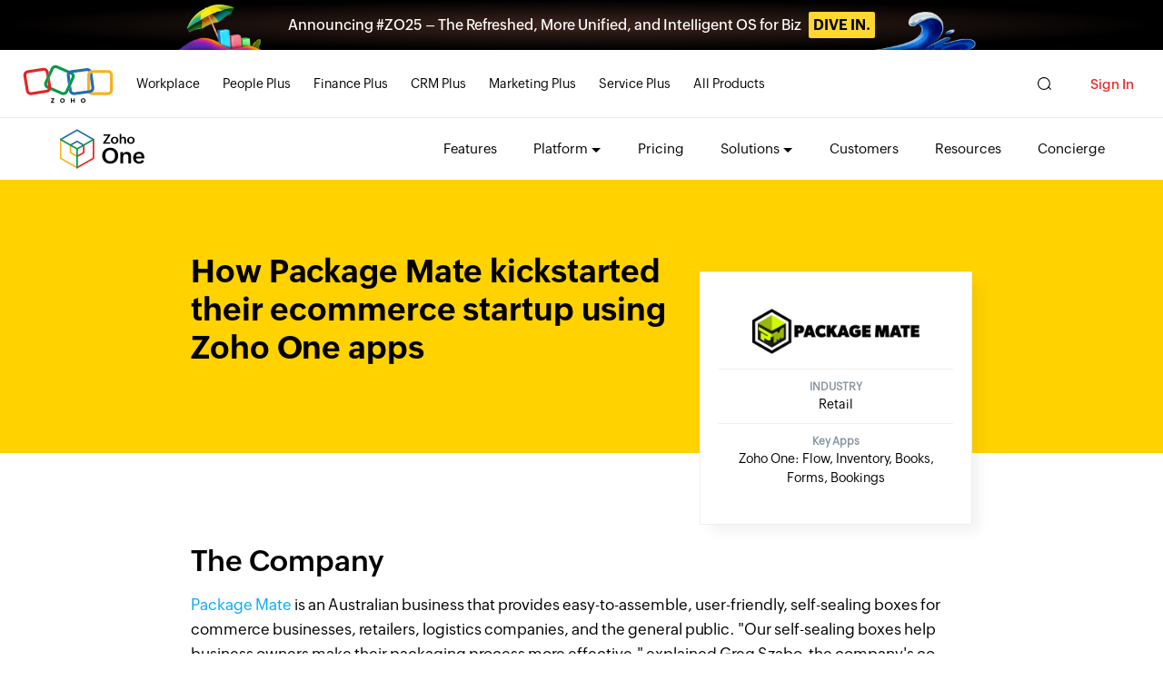

--- FILE ---
content_type: text/html
request_url: https://www.zoho.com/one/customers/package-mate.html
body_size: 3426
content:
<!DOCTYPE html><html lang="en"><head><meta charset="utf-8"><meta name="viewport" content="width=device-width, initial-scale=1.0"><link rel="preconnect" href="//www.zohowebstatic.com"><link rel="dns-prefetch" href="//www.zohowebstatic.com"><link rel="preconnect" href="https://static.zohocdn.com"><link rel="dns-prefetch" href="https://static.zohocdn.com"><link rel="preload" href="https://static.zohocdn.com/zohofonts/zohopuvi/4.0/Zoho_Puvi_Regular.woff2" as="font" type="font/woff2" crossorigin><link rel="preload" href="https://static.zohocdn.com/zohofonts/zohopuvi/4.0/Zoho_Puvi_Bold.woff2" as="font" type="font/woff2" crossorigin><link rel="preload" href="https://static.zohocdn.com/zohofonts/zohopuvi/4.0/Zoho_Puvi_Semibold.woff2" as="font" type="font/woff2" crossorigin><script src="//www.zohowebstatic.com/sites/zweb/js/common/var_init.js"></script><script src="https://www.zohowebstatic.com/sites/zweb/js/ztm/zoho.js"></script><title>Package Mate: Customer case study - Zoho One</title><meta name="description" content="An ecommerce startup, Package Mate provides packaging boxes for businesses and the public. Learn how they kickstarted their operations with Zoho One."><link rel="icon" href="https://www.zohowebstatic.com/sites/zweb/images/favicon.ico" type="image/vnd.microsoft.icon"><link rel="canonical" href="https://www.zoho.com/one/customers/package-mate.html"><meta property="og:title" content="Package Mate: Customer case study - Zoho One"><meta property="og:description" content="An ecommerce startup, Package Mate provides packaging boxes for businesses and the public. Learn how they kickstarted their operations with Zoho One."><meta property="og:image" content="https://www.zohowebstatic.com/sites/zweb/images/ogimage/one-logo.png"><meta property="og:url" content="https://www.zoho.com/one/customers/package-mate.html"><meta property="og:site_name" content="Zoho"><meta property="og:type" content="website"><meta name="twitter:title" content="Package Mate: Customer case study - Zoho One"><meta name="twitter:description" content="An ecommerce startup, Package Mate provides packaging boxes for businesses and the public. Learn how they kickstarted their operations with Zoho One."><meta name="twitter:image" content="https://www.zohowebstatic.com/sites/zweb/images/ogimage/one-logo.png"><meta name="twitter:card" content="summary"><meta name="twitter:site" content="@zoho"><link rel="stylesheet" href="//www.zohowebstatic.com/sites/zweb/css/common/zohocustom.css"><link rel="stylesheet" href="//www.zohowebstatic.com/sites/zweb/css/product/one.css"><link rel="stylesheet" href="//www.zohowebstatic.com/sites/zweb/css/node/one/15402-en.css"></head><body class="zw-page-15402 zw-product-91 zw-product-one zw-template-just_html i18n-en" data-prdname="one" data-prdname-display="Zoho One"> <header><div class="zw-promo-top"></div><div class="zw-global-header"></div><div class="zw-product-header "><div></div></div> </header> <main><div class="zw-template-inner"><div class="main umain"><div class="customer-detailed-page"><div class="content-wrap"><div class="zdetail-inner"><h1>How Package Mate kickstarted their ecommerce startup using Zoho One apps</h1></div></div></div><div class="content-wrap customer-detailed-content cus-type"><div><div class="crm-customers-container-right-logo"><ul><li><a href="https://packagemate.com.au/" rel="nofollow" target="_blank"><img alt="Package Mate" height="82" src="//www.zohowebstatic.com/sites/zweb/images/one/customers/packagemate-logo.png" width="184"> </a></li><li><span>INDUSTRY</span>Retail</li><li><span>Key Apps</span>Zoho One: Flow, Inventory, Books, Forms, Bookings</li></ul></div></div></div><div class="content-wrap customer-detailed-content-row"><h2>The Company</h2><div><p><a href="https://packagemate.com.au/" rel="nofollow" target="_blank">Package Mate</a> is an Australian business that provides easy-to-assemble, user-friendly, self-sealing boxes for commerce businesses, retailers, logistics companies, and the general public. "Our self-sealing boxes help business owners make their packaging process more effective," explained Greg Szabo, the company's co-founder and operations manager. "The sealing glue is so strong that if somebody tries to steal from [a package], they need to destroy the whole box."</p><p>Package Mate strives to be different. The first business of its kind, it has developed boxes fitted with hot melted glue. Some of the boxes are made resealable by a second line of tape secured on either side, so customers who want to return their purchases can repurpose the box they received their products in. This built-in tape makes the job of packing boxes quick and easy for businesses. “This box allows you to focus more on your company and less on packaging,” said Greg. “Our main focus is to help companies who really want to optimise their packing processes, and save them time and money.”</p></div></div><div class="content-wrap customer-detailed-content-row"><h2>The Challenge</h2><div><p>“Creating a company in Australia was pretty easy,” Greg said. However, acquiring customers and advocating the business model was more challenging. “As a new company, we didn't have many insights on how to go about it."</p><div class="crm-customer-caption-full"><h3>"People might think that because I already had previous experience, I just copy-pasted things. That's not how it works, because every company is different. Just because you know how to do it, or have an example in front of you, doesn't mean that it's going to work the same way. You have different issues, and different problems to solve."</h3><p>- Greg Szabo, Co-founder and Operations Manager, Package Mate</p></div><p>Package Mate hired an agency to help with Google and Facebook advertising, intending to gradually delve into SEO and website management. However, like many new businesses, Package Mate faced challenges locating and connecting with its ideal customer base. It needed to identify the platforms potential customers used, their expectations of the businesses, and the most effective ways to communicate with them. Greg and his business partner were also looking at software to manage backend business processes. From Find-Insights and accounting to supplier management, internal communication, and operations, their needs were expanding.</p></div></div><div class="content-wrap customer-detailed-content-row"><h2>The Solution</h2><div><p>Greg had prior experience using Zoho to grow a business. “I was familiar with Zoho One. I knew how to shape it and how to [make] the best use of it,” he said. With that background knowledge, Greg immediately dove into <a href="/one/" target="_blank">Zoho One</a> and started exploring ways to use the suite of apps to meet Package Mate's needs.</p><p>The company’s website and online store are set up on Shopify, but an integration with <a href="/pagesense/" target="_blank">Zoho Pagesense</a> provides Greg and his team with vital insights into the habits of potential customers. With heat maps and scroll maps, they can see how visitors navigate their website. “We’re using [Pagesense] to understand more about what they’re looking for, and how we can make that information more accessible and more visible [to] them.”</p><p>Package Mate’s top three Zoho apps are <a href="/inventory/" target="_blank">Zoho Inventory</a>, <a href="/au/books/" target="_blank">Zoho Books</a> and <a href="/flow/" target="_blank">Zoho Flow</a>. “We use Zoho Inventory to manage our Find-Insights, sales orders, and purchase orders,” Gred said. Using Zoho Flow, Greg set up a connection between Zoho Inventory and Package Mate's shipping vendor, Starshipit. “When we create a sales order in Zoho Inventory, it’ll automatically create a sales order in Starshipit as well.”</p><p>Greg turned to Zoho’s support team for a custom script that integrated the two apps. “I love the support. I have no experience or knowledge of how to write code. But I understand the logic of it, and if there are any glitches, I can fix them. But the support team is also always there to help out if I need it.”</p><p>“Once we ship out the packages, the flow creates a shipment, and automatically closes the order in Zoho Inventory,” Greg continued. If the order is placed through the Shopify website, Zoho Inventory automatically sends out an invoice and updates the sales order. “I don't need to send out invoices one by one. It saves loads of time for me.”</p><p>Greg uses Zoho Books to manage the company’s accounting processes. For every customer order coming through the website, Shopify charges Package Mate a payout fee. This fee is a percentage of the order amount and varies based on payment mode. “For every order, I needed to take that payout fee over to Zoho Books, because that's an expense for us. "So I used Zoho Flow to create a work flow and push it from Shopify to Books.” Greg uses a custom script to automatically record the variable Shopify fee as an expense in Zoho Books. He has since <a href="https://help.zoho.com/portal/en/community/topic/shopify-transaction-payout-fee-to-zoho-books" target="_blank">shared the script in Zoho's community forums</a> to help fellow Zoho users.</p><p>Greg has also implemented <a href="/forms/" target="_blank">Zoho Forms</a> so Package Mate can collect online enquiries through its website. Apart from these core apps, Package Mate uses <a href="/workdrive/" target="_blank">Zoho WorkDrive</a> to store and manage company records and invoices, <a href="/bookings/" target="_blank">Zoho Bookings</a> to enable customers to schedule a callback, and <a href="/mail/" target="_blank">Zoho Mail</a> for internal and external communication. “We started to use Zoho One a year ago. And it's going really well.”</p></div></div><div class="content-wrap customer-detailed-content-row"><h2>Benefits and ROI</h2><div><p>One of the biggest benefits Package Mate has gained from implementing Zoho apps is access to data that helps the team make informed decisions about its ecommerce website. Zoho Pagesense data helps Package Mate understand their website visitors' behaviours. "We used Zoho Pagesense information to decide where each menu should go and how the website should look overall," Greg explained. Though it's still early to predict Pagesense's impacts on conversions, the data has helped make the website more user-friendly.</p><p>Business continuity has been another important benefit. At the time of writing, mapping BIN locations is an upcoming feature in Zoho Inventory. Package Mate, however, required this feature to operate effectively. "Zoho Inventory is like every other Zoho application—it's so customisable," Greg said. "I just created a custom field called, "name" and put the BIN location in it. And then I just type it in manually for each product. That's all!" Although this is a temporary workaround, it has ensured that Greg's operations continue without disruption. The feature is in its beta stage and is expected to be rolled out to all Zoho Inventory users before the end of 2022.</p><p>Zoho One has also enabled automation within Package Mate's internal operations. Thanks to the automation between Starshipit and Zoho Inventory, Greg no longer has to send out invoices manually, saving him a lot of time and paper-based processes.</p><p>Having a single subscription to manage the majority of operations has saved Package Mate hundreds of dollars they'd otherwise have spent on a range of software systems. Though the team continues to use highly-specialised third-party apps for essential activities, these apps are tightly integrated with Zoho One, making data transfer seamless and manual work limited.</p></div></div><div class="content-wrap customer-detailed-content-row"><h2>Looking Forward</h2><div><p>As a startup, Package Mate doesn’t yet require a system to manage employees. However, as the team grows, Greg is interested in exploring <a href="/recruit/" target="_blank">Zoho Recruit</a> and <a href="/people/" target="_blank">Zoho People</a>. “I really want to get deeper knowledge about Zoho People. Because once we start hiring full-timers, I want to add them to our system and manage attendance properly,” Greg said.</p><p>He’s also exploring third-party payroll options that’ll integrate with his Zoho Books system. “I don't want to go with Xero because all our accounting is in Zoho Books. So hopefully, I can work out something good.”</p><p>As the team expands, Greg is also keen on setting up <a href="/desk/" target="_blank">Zoho Desk</a> as a proper customer service channel. “As we grow, we’re going to continue adding more and more apps,” Greg concluded.</p><p>Thanks for sharing your story with us, Greg! We can’t wait to see how you grow with Zoho.</p></div></div></div></div> </main> <footer><div class="zw-product-footer"></div><div class="zw-global-footer"></div><div class="zw-only-copyright"></div><div class="zw-promo-bottom"></div> </footer> <aside><div class="zw-other-info"></div> </aside><script src="//www.zohowebstatic.com/sites/zweb/js/common/zcms.js"></script><script src="//www.zohowebstatic.com/sites/zweb/js/common/zohocustom.js"></script><script src="//www.zohowebstatic.com/sites/zweb/js/product/one.js"></script></body></html>

--- FILE ---
content_type: text/html
request_url: https://www.zoho.com/one/product-menu/?zredirect=f
body_size: -215
content:
<!DOCTYPE HTML><html><head><meta name="robots" content="noindex, nofollow"><meta charset="utf-8"></head><body><ul class="menu nav"><li class="leaf  zmenu-features"><a href="/one/features/">Features</a></li><li class="expanded dropdown zmenu-products"><span class="dropdown-toggle nolink" data-target="#"
      data-toggle="dropdown" title="">Platform</span><ul class="dropdown-menu"><li class="zmenu-os"><a href="/one/overview.html">The OS for Business</a></li><li class="zmenu-os"><a href="/one/business-management-software.html">Business Management Software</a></li><li class="zmenu-os"><a href="/one/office-management-software.html">Office Management Software</a></li><li class="zmenu-whyzohoone"><a href="/one/why.html">Why Zoho One?</a></li><li class="zmenu-app"><a href="/one/applications/web.html">Unified Applications</a></li><li class="zmenu-service"><a href="/one/services.html">Smart Services</a></li><li class="zmenu-tools"><a href="/one/platform.html">Customization Tools</a></li></ul></li><li class="leaf  zmenu-pricing"><a href="/one/pricing/">Pricing</a></li><li class="expanded dropdown zmenu-usecases"><span class="dropdown-toggle nolink " data-target="#"
  data-toggle="dropdown" title="">Solutions</span><ul class="dropdown-menu"><li class="zmenu-os"><a href="/one/sales.html">Sales</a></li><li class="zmenu-os"><a href="/one/marketing.html">Marketing</a></li><li class="zmenu-os"><a href="/one/support.html">Support</a></li><li class="zmenu-whyzohoone"><a href="/one/hr.html">HR</a></li><li class="zmenu-app"><a href="/one/accounting.html">Accounting</a></li><li class="zmenu-service"><a href="/one/operations.html">Operations</a></li></ul><!--<ul class="dropdown-menu"><li class="sub-level zmenu-bydepartment"><span class="dropdown-toggle nolink " data-target="#"
      data-toggle="dropdown" title="">By Department</span><ul class="sub-dropdown third-level"><li class="zmenu-bydepartment"><a href="/one/sales.html">Sales</a></li><li class="zmenu-bydepartment"><a href="/one/marketing.html">Marketing</a></li><li class="zmenu-bydepartment"><a href="/one/support.html">Support</a></li><li class="zmenu-bydepartment"><a href="/one/hr.html">HR</a></li><li class="zmenu-bydepartment"><a href="/one/accounting.html">Accounting</a></li><li class="zmenu-bydepartment zlastli"><a href="/one/operations.html">Operations</a></li></ul></li><li class="sub-level zmenu-byprocess"><span class="dropdown-toggle nolink " data-target="#" data-toggle="dropdown"
      title="">By Process</span><ul class="sub-dropdown third-level"><li class="zmenu-byprocess"><a href="/one/lead-to-cash.html">Lead to Cash</a></li><li class="zmenu-byprocess"><a href="/one/sale-to-service.html">Sale to Service Delivery</a></li><li class="zmenu-byprocess zlastli"><a href="/one/customers-to-promoters.html">Customer to Promoter</a></li></ul></li> --><!-- <li class="sub-level zmenu-byneed zlastli"><span class="dropdown-toggle nolink " data-target="#"
      data-toggle="dropdown" title="">By Need</span><ul class="sub-dropdown third-level"><li class="zmenu-byneed"><a href="/one/build-a-website.html">Build a Website</a></li><li class="zmenu-byneed zlastli"><a href="/one/remote-work.html">Remote Work</a></li></ul></li></ul> --></li><!-- <li class="expanded dropdown zmenu-products"><span class="dropdown-toggle nolink" data-target="#"
  data-toggle="dropdown" title="">Communities</span><ul class="dropdown-menu"><li class="zmenu-os zmenu-customers" data-showonlylang="en,jp,es-xl"><a href="/one/customers/">Customers</a></li></ul></li> --><li class="leaf  zmenu-customers" data-showonlylang="en,jp,es-xl"><a href="/one/customers/">Customers</a></li><li class="leaf  zmenu-resources"><a href="/one/resources.html">Resources</a></li><!-- <li class="dropdown zmenu-resources" data-showonlylang="en"><span class="dropdown-toggle nolink "
  data-target="#" data-toggle="dropdown" title="">Resources</span><ul class="dropdown-menu"><li class="zmenu-blog" data-showonlylang="en,es-xl,pt-br"><a href="https://www.zoho.com/blog/one">Blog</a></li><li class="sub-level zmenu-guides"><span class="dropdown-toggle nolink " data-target="#" data-toggle="dropdown"
      title="">Guides</span><ul class="sub-dropdown third-level"><li class="zmenu-guides"><a href="https://www.zoho.com/one/guides/">Zoho One Guides</a></li><li class="zmenu-guides zlastli"><a href="/one/videos/">Zoho One Minute </a></li></ul></li><li class="sub-level zmenu-faq"><span class="dropdown-toggle nolink " data-target="#" data-toggle="dropdown"
      title="">FAQ</span><ul class="sub-dropdown third-level"><li class="zmenu-faq"><a href="/one/pricing/faq.html">Pricing FAQ</a></li><li class="zmenu-faq zlastli"><a href="/one/applications/faq.html">Application FAQ</a></li></ul></li><li class="zmenu-webinars"><a href="/one/webinars.html">Webinars</a></li><li class="zmenu-whatsnew"><a href="/one/whats-new.html">What's New</a></li><li class="zmenu-community"><a href="https://help.zoho.com/portal/en/community/zoho-one" rel="noopener"
      target="_blank">Community</a></li><li class="zmenu-analystreports"><a href="/one/reports/">Analyst Reports</a></li><li class="zmenu-help zlastli"><a href="/one/resources.html">Help</a></li></ul></li> --><li class="leaf  zmenu-resource" data-noshowlang="en,fr"><a data-goto="en//Resources"
  href="/one/resources.html">Ressources</a></li><li class="leaf zmenu-resource" data-showonlylang="fr"><a href="/one/resources.html">Ressources</a></li><li class="leaf last zmenu-concierge" data-showonlylang="en,es-xl,jp"><a href="/one/concierge/">Concierge</a></li><li class="featured-apps-part zlastli"><div class="mobile-menu-moreprd moreprd-nonloggedin"><a href="/">All Zoho Products</a></div></li></ul></body></html>

--- FILE ---
content_type: text/html
request_url: https://www.zoho.com/one/footer-menu/?zredirect=f
body_size: -462
content:
<!DOCTYPE HTML><html><head><meta name="robots" content="noindex, nofollow"><meta charset="utf-8"></head><body><div class="footer-sec-wrap" data-showonlylang="en"><div class="content-wrap"><div class="zw-primary-wrap zw-slide-promobnr-links"><div class="promo-section-wrap"><div class="zw-promo-banner-block"><a href="https://www.zoho.com/one/zoho-one-workshop.html" aria-label="Zoho One Workshop"><img data-lazy data-src="/sites/zweb/images/one/footer-banner-1.svg" src="data:image/svg+xml;charset=utf8,%3Csvg%20xmlns%3D%22http%3A%2F%2Fwww.w3.org%2F2000%2Fsvg%22%20viewBox%3D%22100%25%20100%25%20200%20150%22%3E%3C%2Fsvg%3E" alt="Zoho One Workshop" width="360" height="240"></a><a href="/one/resources.html?src-id=zr-webinars" aria-label="Zoho One Webinars"><img data-lazy data-src="/sites/zweb/images/one/footer-banner-2.svg" src="data:image/svg+xml;charset=utf8,%3Csvg%20xmlns%3D%22http%3A%2F%2Fwww.w3.org%2F2000%2Fsvg%22%20viewBox%3D%22100%25%20100%25%20200%20150%22%3E%3C%2Fsvg%3E" alt="Zoho One Webinars" width="360" height="240"></a></div></div><div class="footer-links-wrap"><div class="product-links"><div class="zw-prod-link-block"><div class="zw-prod-link-box"><h4>Quick links</h4><ul><li><a href="https://help.zoho.com/portal/en/kb/one/getting-started-with-zoho-one">Getting Started</a></li><li><a href="/one/videos/?src=zoneft">Videos</a></li><li><a href="https://help.zoho.com/portal/en/kb/one/integrations">Integrations Guide</a></li><li><a href="/one/resources.html?src-id=zr-webinars">Webinars</a></li><li><a href="/one/pricing/faq.html?src=zoneft">Pricing FAQs</a></li><li><a href="/one/applications/faq.html?src=zoneft">Application FAQs</a></li><li><a href="/one/terms.html?src=zoneft">Zoho One Terms</a></li><li><a href="/affiliate/?src=zoneft">Zoho Affiliate</a></li><li><a href="/one/startups.html?src=zoneft">Zoho Startups</a></li><li><a href="https://marketplace.zoho.com/home">Zoho Marketplace</a></li></ul></div></div><div class="zw-prod-link-block"><div class="zw-prod-link-box"><h4>Explore Zoho One</h4><ul><li><a href="/one/business-management-software.html?src=zoneft">Business Management Software</a></li><li><a href="/one/office-management-software.html?src=zoneft">Office Management Software</a></li><li><a href="/one/why.html?src=zoneft">Why Zoho One?</a></li><li><a href="/one/small-business-software.html?src=zoneft">Zoho One for Small Business</a></li><li><a href="/one/concierge/?src=zoneft">Concierge</a></li><li><a href="/one/pricing/support-plans.html?src=zoneft">Support Plans</a></li><li><a href="/one/mediacoverage.html?src=zoneft">Press</a></li><li><a href="/one/reports/?src=zoneft">Analyst Reports</a></li><li><a href="/one/into-the-zone-newsletter.html?src=zoneft">Newsletter</a></li></ul></div></div><div class="zw-prod-link-block"><div class="zw-prod-link-box"><h4>Partner Zone</h4><ul><li><a href="/one/partners/impact-makers-program.html?src=zoneft">Impact Makers Program</a></li><li><a href="/partners/find-partner-results.html?prds=one" target="_blank">Find a Partner</a></li><li><a href="/partners/partner-signup.html?src=zoneft" target="_blank">Become a Partner</a></li></ul></div></div></div></div></div></div></div></body></html>

--- FILE ---
content_type: text/css
request_url: https://www.zohowebstatic.com/sites/zweb/css/product/one.css
body_size: 3869
content:
.zpromotion{text-align:center;position:relative;background:radial-gradient(50% 50% at 50% 50%,#3d251d 0,#000 100%)}.other-lang .zpromotion{display:block}.zpromotion p{margin:0;font-family:var(--zf-secondary-medium);color:#fff !important;text-align:center !important;direction:ltr;flex-wrap:wrap;font-size:16px !important;padding:15px 8px !important;align-items:center;max-width:max-content;margin:auto;position:relative;z-index:0}.zpromotion p:before,.zpromotion p:after{position:absolute;content:'';width:150px;height:109px;background:url(//www.zohowebstatic.com/sites/zweb/images/one/zwc-umberla.png) no-repeat bottom/61%;left:-142px;bottom:0;z-index:-1}.zpromotion p:after{background:url(//www.zohowebstatic.com/sites/zweb/images/one/zwc-dive.png) no-repeat bottom / 140px;left:unset;right:-108px;width:150px}.zpromotion p a.zmore.zarrow-link{background:#ffd731;border-radius:2px;font-size:18ppx;text-transform:uppercase;letter-spacing:-0.2px;font-family:var(--zf-primary-bold);color:#000;border-bottom:0;padding:5px;text-decoration:unset}.lang-jp .zpromotion{display:none}.lang-he .zw-promo-top p span{direction:ltr !important}.ccode-ca .lang-ar .zpromotion p a.zmore,.ccode-ca .lang-he .zpromotion p a.zmore,.ccode-mx .lang-ar .zpromotion p a.zmore,.ccode-mx .lang-he .zpromotion p a.zmore{direction:ltr;text-align:center}.lang-ar .zpromotion p a.zmore,.lang-he .zpromotion p a.zmore,.lang-ar .zpromotion p span,.lang-he .zpromotion p{direction:ltr;text-align:center}.ccode-ca .lang-ar .zw-promo-top p span,.ccode-ca .lang-he .zw-promo-top p span,.ccode-mx .lang-ar .zw-promo-top p span,.ccode-mx .lang-he .zw-promo-top p span{direction:ltr}.ccode-ca .zw-promo-top p .zone a.zmore,.ccode-mx .zw-promo-top p .zone a.zmore{display:unset}.zpromotion p a.zmore{text-decoration:underline;color:#fbe99e;text-align:center;font-family:var(--zf-primary-semibold);background:transparent;margin:0 0 0 5px;padding:0}.zlogo{display:inline-block;margin-right:8px;width:100px;vertical-align:middle}.zarrow{display:inline-block;width:8px;height:8px;margin-left:6px;border-right:2px solid #fbe99e;border-bottom:2px solid #fbe99e;transform:rotate(-45deg);transition:transform .2s ease,margin-left .2s ease;vertical-align:middle}@media(max-width:1199px){.zpromotion p:before,.zpromotion p:after{display:none}}@media(max-width:1024px){.zw-promo-top p{margin:auto}}@media(max-width:991px){.zpromotion p:before,.zpromotion p:after{display:none}.zpromotion{padding:10px 8px}.zpromotion p{font-size:14px;margin:auto;padding:0 !important}.zpromotion p a.zmore{display:inline-block}.zpromotion-wrap{max-width:750px;margin:auto}.lang-ar .zpromotion-wrap,.lang-he .zpromotion-wrap{text-align:center !important}}@media(max-width:767px){.zpromotion p a.zmore{margin:5px}.i18n-he div.zw-promo-top,.i18n-ar div.zw-promo-top,.i18n-he div.zw-promo-top span,.i18n-ar div.zw-promo-top span{direction:ltr !important;text-align:center !important}.ccode-ca .i18n-he div.zw-promo-top,.ccode-ca .i18n-ar div.zw-promo-top,.ccode-ca .i18n-he div.zw-promo-top span,.ccode-ca .i18n-ar div.zw-promo-top span{direction:ltr !important;text-align:center !important}.ccode-mx .i18n-he div.zw-promo-top,.ccode-mx .i18n-ar div.zw-promo-top,.ccode-mx .i18n-he div.zw-promo-top span,.ccode-mx .i18n-ar div.zw-promo-top span{direction:ltr !important;text-align:center !important}}@media(max-width:480px){.zpromotion p{font-size:12px}}.i18n-ar .product-header-top .menu li.sub-level:first-child{margin-left:0}.other-lang .zw-product-header .menu li.last.leaf{display:none}.i18n-ar .dropdown-menu .sub-dropdown li a{font-size:10px}.i18n-ar.lang-ar .signup-box .za-country-container .placecountryregion{right:0}.zw-other-lang.other-lang .zw-promo-top p.apac-promo{display:none}@media only screen and (max-width:767px){.i18n-ar .dropdown-menu .sub-dropdown{padding-right:20px;padding-left:inherit}.i18n-ar .dropdown-menu .sub-dropdown li:before{left:inherit;right:-10px}.subdropdown-right .dropdown-menu{box-shadow:none}}.product-header-top.slide .product-title a{transition:1s ease all}.product-header-top:not(.slide) .product-title a{color:transparent;position:relative}.i18n-he .zgh-user-box{padding-left:5px}.i18n-he .product-header-top .product-title{margin:0 10px 0 auto !important}.i18n-ar.lang-ar .product-header-top .product-title a,.i18n-he .product-header-top .product-title a{padding:0 0 0 47px}.dropdown-menu li.active>a,.dropdown-menu li.sub-level.active>a{background-color:transparent}#mini-panel-product_menu .product-nav-links ul.dropdown-menu li.zmenu-guides span,#mini-panel-product_menu .product-nav-links ul.dropdown-menu li.zmenu-faq span{padding:7px 30px}ul.dropdown-menu li.sub-level.zmenu-faq .sub-dropdown.third-level,ul.dropdown-menu li.sub-level.zmenu-guides .sub-dropdown.third-level{min-height:80px !important}.signup-box .za-tos-container #signup-termservice,.i18n-ar .signup-box .za-tos-container #signup-termservice{top:1px}ul.dropdown-menu li:last-child ul,ul.dropdown-menu li:nth-child(2) ul{min-height:113px !important}#mini-panel-product_menu .product-nav-links li.sub-level .nolink,.product-header-top .product-nav-links li.sub-level .nolink{padding:8px 50px 8px 24px}.i18n-ar .product-nav-links li.sub-level .nolink{padding:7px 20px 7px 40px}.menu .dropdown-menu,.dropdown-menu .sub-dropdown{padding:13px 0}.i18n-ar .zdropdown-container .caret{right:auto}@media only screen and (max-width:767px){.dropdown-menu .sub-dropdown li:before{left:0}.menu .dropdown-menu,.dropdown-menu .sub-dropdown{padding:0;padding-left:20px}ul.dropdown-menu li:last-child ul,ul.dropdown-menu li:nth-child(2) ul{min-height:auto !important}.zmenu-resources ul.dropdown-menu{box-shadow:none}ul.dropdown-menu li.sub-level.zmenu-faq .sub-dropdown.third-level,ul.dropdown-menu li.sub-level.zmenu-guides .sub-dropdown.third-level{min-height:auto !important}}a.act-btn.cta-btn{padding:14px 40px;border-radius:4px;line-height:20px}.i18n-ar #header .logo{width:40px}.ztop-smm-inner>a{padding:8px}.i18n-ar #header .product-header-top .menu-icon-help-header>a{width:66px}.i18n-ar.node-tnid-27843 .zcontainer-left-nav.zactive>.zoho-help-toggle:before{transform:rotate(-45deg)}.other-lang.i18n-ar #mini-panel-product_menu .product-nav-links .menu li.leaf.last,.other-lang.i18n-ar .product-header-top .menu li.leaf.last{display:block !important}.other-lang.i18n-ar #mini-panel-product_menu .product-nav-links .menu>li.last.leaf a{font-family:var(--zf-primary-regular)}.product-nav-links .menu>li.zlastli{font-family:var(--zf-primary-semibold)}.product-header-top .menu-icon-help-header.pull-left{display:block}.help-content-inner-wrap .plHr ul li>span{color:#03a9f5;cursor:pointer}.header .zgh-accounts .zgh-signup{display:none !important}.content-panel-wrap{border-bottom:0}.search-wrap .search-box h2{text-align:center;color:#fff;font-size:40px;text-transform:uppercase}.product-header-top .menu{padding-right:20px}.banner-wrap .search-wrap .search-box .banner-help-plan-details{display:none}.node-type-product-help-2-0-content-section table{table-layout:fixed;word-wrap:break-word}.other-lang .footer-sec-wrap{display:block}.lock{overflow:hidden}.z-video-modal{position:fixed;top:0;right:0;bottom:0;left:0;width:100%;height:100%;background:rgba(255,255,255,0.95);overflow:auto;z-index:9999;display:none}.z-video-close{position:absolute;width:30px;height:30px;background:url('/creator/images/e-p-sprite.png') no-repeat 5px -10px;top:15px;right:20px}.z-video-modalInner{max-width:70%;width:90%;height:100%;display:table;table-layout:fixed;margin:20px auto}.z-video-container{display:table-cell;vertical-align:middle}.z-video-box{width:100%;position:relative;padding-bottom:56.25%}.z-video-iframe{position:absolute;top:0;bottom:0;left:0;right:0;width:100%;height:100%;border:0}#block-block-3 .menu{display:none !important}@media only screen and (min-width:768px) and (max-width:1199px){.product-header-top .menu li,.main-container-wrapper #mini-panel-product_menu .menu-icon-help-header+.product-nav-links li{margin:0 10px 0 12px}.zw-product-header .product-nav-links li,.product-title+.product-nav-links li{margin:0 0 0 30px}}@media only screen and (max-width:1140px){.menu-icon{display:none}}@media only screen and (min-width:768px) and (max-width:800px){.product-nav-links .menu .dropdown-menu{left:auto;right:0}}@media only screen and (max-width:767px){.menu-icon-help-header.pull-left{display:inline-block}.menu li.featured-apps-part .mobile-menu-moreprd{display:none !important}#block-block-3 .menu{display:inline-block !important}#mini-panel-product_menu .product-nav-links li .nolink{font-size:20px}.dropdown .dropdown-menu li a{font-size:12px !important}.other-lang .ztop-smm-inner a:last-child{display:none}.other-lang .ztop-smm-inner a{width:50%}.ztop-smm-inner>a{font-size:13px}}@media only screen and (max-width:600px){.zone-logo{background-size:105px auto;padding-left:112px;font-size:36px}}.header .logo{text-indent:0;width:66px;padding-left:84px;position:relative;background:transparent;top:0;font-size:21px;color:#000;font-family:var(--zf-primary-semibold),Arial,Helvetica,sans-serif;margin-top:3px;opacity:0}.header .logo:before{content:'';position:absolute;background-image:url(/images/prd-common-sprite@2x.png);background-size:115px 440px;background-position:left top;float:left;height:23px;margin:5px 0 0 10px;width:10px;padding-left:58px;left:0;top:-3px}@media only screen and (-webkit-min-device-pixel-ratio:1.5),not all,only screen and (min-resolution:240dpi){.header .logo{background-image:none}}.i18n-fr-ca ul.ZPprivacy{margin-top:60px}.i18n-fr-ca .zgh-nav.active{display:none}.non-umain.i18n-fr .zgh-accounts,.non-umain.i18n-es-xl .zgh-accounts{padding-left:0}.non-umain.i18n-fr .zgh-accounts>a,.non-umain.i18n-es-xl .zgh-accounts>a{padding:7px 10px}.non-umain.i18n-es-xl .zgh-nav>ul>li{margin-right:10px}@media(max-width:991px){.non-umain.i18n-vi .zgh-nav>ul>li>a{font-size:12px}}.zw-promo-top.mexcio-promo-top{background:#d3ecd9;position:relative}.zw-promo-top.mexcio-promo-top::before{content:'';position:absolute;width:70px;height:55px;background:url(//www.zohowebstatic.com/sites/zweb/images/zoho_general_pages/mexico-promo-icon2.svg) no-repeat center;top:0;background-size:43px;left:-15px}.zw-promo-top.mexcio-promo-top::after{content:'';position:absolute;width:70px;height:55px;background:url(//www.zohowebstatic.com/sites/zweb/images/zoho_general_pages/mexico-promo-icon2.svg) no-repeat center;top:0;background-size:43px;right:-15px;transform:rotate(-180deg)}.zw-promo-top.mexcio-promo-top p{max-width:975px;margin:0 auto;color:#000;font-family:var(--primaryfont-regular);font-size:15px;position:relative;padding:15px}.zw-promo-top.mexcio-promo-top p span,.lang-es-xl .zw-promo-top.mexcio-promo-top p span{font-family:var(--zf-secondary-medium)}.lang-es-xl .zw-promo-top.mexcio-promo-top p{max-width:1050px}.zw-promo-top.mexcio-promo-top p::before{content:'';position:absolute;width:35px;height:35px;background:url(//www.zohowebstatic.com/sites/zweb/images/zoho_general_pages/mexico-promo-icon1.svg) no-repeat center;top:50%;background-size:24px;left:0;transform:translateY(-50%)}.zw-promo-top.mexcio-promo-top p::after{content:'';position:absolute;width:35px;height:35px;background:url(//www.zohowebstatic.com/sites/zweb/images/zoho_general_pages/mexico-promo-icon1.svg) no-repeat center;top:50%;background-size:24px;right:0;transform:translateY(-50%) rotate(-180deg)}.zw-promo-top.mexcio-promo-top>p a{color:#0047ff;text-transform:uppercase;display:inline-block}.zw-promo-top.mexcio-promo-top a:before{display:none}@media(max-width:1199px){.zw-promo-top.mexcio-promo-top p::before,.zw-promo-top.mexcio-promo-top p::after,.zw-promo-top.mexcio-promo-top::after,.zw-promo-top.mexcio-promo-top::before{display:none}}.zDCnotif-container{padding:15px 38px}.zDCnotif-container p{justify-content:center}.zw-promo-top{background:#101010;color:#fff;text-align:center;padding:0;vertical-align:middle;font-family:var(--primaryfont-semibold)}.zw-promo-top p.apac-promo{width:100%;margin:0 auto;display:flex;justify-content:center;align-items:center;flex-direction:row;font-size:16px;background:#101010;color:#fff;padding:10px 0;font-family:var(--primaryfont-semibold);gap:12px;display:none}.ws-icon{color:#ffdb01}.icon{background:url()}.zw-promo-top a{color:#ffdb01;text-decoration:dashed;cursor:pointer;position:relative;max-width:140px;margin:0 auto}.zw-promo-top p.apac-promo a{margin:0}.zw-promo-top a .icon2{background-position:-67px -6px;display:inline-block;width:8px;margin:0;height:15px;background-size:75px;animation:play_btn 2s infinite}.icon,.icon2{width:27px;height:25px;display:inline-block;vertical-align:middle;background:url(//www.zohowebstatic.com/sites/zweb/images/one/promo-sprite.png) 0 0/80px;margin-right:7px}.i18n-it li.terms-link{display:none}@keyframes play_btn{0%{opacity:0;transform:translate(-3px,0)}50%{opacity:1}100%{opacity:0;transform:translate(3px,0)}}@media only screen and (min-width :320px) and (max-width:1024px){.zw-promo-top p{max-width:900px}.zw-promo-top p.apac-promo{max-width:900px}}@media only screen and (min-width :320px) and (max-width:991px){.zw-promo-top p.apac-promo{flex-direction:column;max-width:800px}}@media screen and (max-width:520px){.zw-promo-top p.apac-promo{font-size:14px}.zw-promo-top p.apac-promo a{display:block;margin:auto}}.quick-connect-links-wrap>span{top:0}.quick-connect-links-wrap.for-eu>span:before,.quick-connect-links-wrap.for-eu>span:after{display:none}.quick-connect-links-wrap.for-eu>span{writing-mode:vertical-lr;height:auto;background:#000}.quick-connect-links-wrap.for-eu>span em{display:inline-block;transform:rotate(180deg);white-space:nowrap;padding:20px 15px;background:#000;color:#fff;text-transform:uppercase;cursor:pointer;transition:all ease-in-out .4s;text-align:center;border-top-right-radius:4px;border-bottom-right-radius:4px;font-size:16px;line-height:16px;word-spacing:4px}.ofl-hidden{overflow:hidden}.popup-overlay{position:fixed;top:0;left:0;width:100%;height:100%;background:rgba(0,0,0,0.5);display:none;justify-content:center;align-items:center;z-index:3333}.popup{background:#fff;border-radius:15px;box-shadow:0 0 10px rgba(0,0,0,0.3);text-align:center;position:absolute;top:50%;left:50%;transform:translate(-50%,-50%);max-width:90%;width:850px;outline:0;overflow:hidden;display:flex;flex-direction:row;justify-content:space-between}.sm-bg{position:relative;background:#2491ff;background-size:420px;width:100%;max-width:290px}.sm-bg::after{content:'';position:absolute;bottom:0;left:0;width:290px;height:498px;background:url(//www.zohowebstatic.com/sites/zweb/images/publish/home/pop-ban.png) no-repeat left bottom;background-size:420px;background-position:-45px 165px}.close-btn{padding:5px 10px;background:#e42527;color:#fff;border:0;cursor:pointer;border-radius:3px}.pop-content{text-align:left;max-width:524px;position:relative;padding:60px 40px}.pop-content .d-blck{display:block}.pop-content::after{content:'';position:absolute;width:350px;height:200px;background:url(//www.zohowebstatic.com/sites/zweb/images/publish/home/pop-bg.png) no-repeat bottom;bottom:0;right:0;background-size:350px;z-index:-1}.pop-content p{color:#e42527;border:1px solid #e42527;display:inline-block;padding:5px 15px 5px 30px;border-radius:40px;font-size:16px;font-family:var(--primaryfont-semibold);position:relative}.pop-content p::before{content:'';position:absolute;width:12px;height:12px;background:url(//www.zohowebstatic.com/sites/zweb/images/publish/home/pop-sprite.svg) no-repeat -48px -5px;background-size:60px;top:12px;left:12px}.pop-content h3{font-family:var(--primaryfont-bold);font-size:36px;max-width:455px;margin-bottom:27px}.pop-content ul{border-left:2px solid #f26522;margin-bottom:35px}.pop-content ul li{font-size:18px;padding-left:32px;margin-bottom:10px;font-family:var(--zf-secondary-medium);position:relative;margin-left:11px}.pop-content ul li::before{content:'';width:20px;height:20px;background:url(//www.zohowebstatic.com/sites/zweb/images/publish/home/pop-sprite.svg) no-repeat 0 0;background-size:50px;position:absolute;left:0;top:3px}.pop-content ul li:first-child::before{background-position:-20px 0}a.pop-cta{background:var(--primary-btn-color);color:#fff;padding:12px 18px;font-size:18px;border-radius:4px;text-transform:uppercase;font-family:var(--zf-secondary-medium);display:inline-block}.pop-close-btn{position:absolute;top:20px;right:20px;width:30px;height:30px;background:#fff;border:1px solid #000;border-radius:50%;display:flex;align-items:center;justify-content:center;cursor:pointer;font-size:18px;font-weight:bold;line-height:1;box-sizing:border-box;padding:0}.pop-close-btn::before{content:'\00d7';color:#000;font-size:27px;font-weight:100;height:15px;display:flex;align-items:center;justify-content:center;font-family:var(--primaryfont-semibold)}

--- FILE ---
content_type: text/css
request_url: https://www.zohowebstatic.com/sites/zweb/css/node/one/15402-en.css
body_size: 2048
content:
strong{font-family:var(--zf-primary-semibold)}.marBt0{margin-bottom:0}.marBt30{margin-bottom:30px}.customer-detailed-page h1{font-size:35px}h1 span{display:inline-block}p.zbanner-name{display:inline-block;vertical-align:top;font-size:17px;max-width:380px}p.zbanner-name{font-family:var(--zf-primary-semibold);font-size:20px}p.zbanner-name span{display:block;font-family:var(--zf-primary-regular);font-size:16px}.team-img{display:inline-block;margin-right:20px}.team-img>img{border-radius:75%;width:60px;height:60px}.zdetail-inner p a{color:#000;border-bottom:1px solid;margin-bottom:2px}.watch-btn:after,.watch-btn:before{position:absolute;content:''}.watch-btn:before{left:0;top:8px;width:26px;height:26px;border:1px solid #000;-webkit-box-sizing:border-box;box-sizing:border-box;border-radius:100%}.watch-btn:after{left:11px;top:16px;width:0;height:0;border-top:5px solid transparent;border-bottom:5px solid transparent;border-left:7px solid #000}.customer-detailed-page{width:100%;background:#ffd200}.inner-img{max-width:420px}.content-wrap{max-width:860px;margin:0 auto;overflow:hidden;clear:both}.customer-detailed-page>div>h1{font-size:36px}.customer-detailed-page .zdetail-inner{width:535px;color:#000;text-align:left;padding:80px 0;margin:0}.customer-detailed-content{margin:0 auto 0;padding:0;display:block;box-sizing:border-box}.customer-detailed-content-row{margin:0 auto 0}.customer-detailed-content>div{width:50%;display:table-cell;float:left;position:relative;box-sizing:border-box;margin:0;padding:0}.content-wrap.customer-detailed-content-row>div{width:100%;display:block;margin:0 auto}.content-wrap.customer-detailed-content-row>div p{margin-bottom:25px}.content-wrap.customer-detailed-content-row li{margin:0 0 10px 35px;color:#333}.content-wrap.customer-detailed-content ul.box,.content-wrap.customer-detailed-content-row ul.box{list-style:disc;margin-bottom:25px}.content-wrap.customer-detailed-content .box li,.content-wrap.customer-detailed-content-row .box li{margin:0 0 10px 35px;color:#333}.customer-detailed-page-bg{background:#ffd200;padding:30px 0;margin-top:30px}.crm-customers-container-right-logo{display:inline-block;margin:-230px 0 0 0;box-shadow:10px 10px 13px -2px rgba(0,0,0,0.05);background:#fff;padding:30px 20px 30px;box-sizing:border-box;width:300px;border:1px solid #eee;float:right}.customer-detailed-content>div.crm-customer-caption{padding:0 0 20px;margin:0}.customer-detailed-content>div.crm-customer-caption-full{float:none;margin:0;padding:0 0 20px;width:100%}.crm-customer-caption-full>h3{border-left:2px solid #00b8f7;padding-left:35px;margin-top:30px;font-size:23px;line-height:1.6}.customer-detailed-content.cus-type>div:first-child{float:right}.crm-customer-caption>h3{border-left:2px solid #00b8f7;padding-left:35px;margin-left:130px;margin-bottom:0}.crm-customer-caption>h3::before{content:"";width:12%;height:1px;background:#000;position:absolute;top:100%;left:auto}.customer-detailed-content.cus-type{overflow:visible;padding-top:30px}.customer-detailed-content h2,.customer-detailed-content-row h2{margin:20px 0 15px;padding:0;color:#000}.customer-detailed-content>h2>p{font-size:14px}#bluetick ul li{list-style:none;position:relative;padding-left:7px;font-weight:bold}#bluetick ul li:before{content:"";background:url(//www.zohowebstatic.com/sites/zweb/images/one/ebook-sprite_0.png) no-repeat -74px -58px;width:19px;height:19px;display:block;position:absolute;top:3px;left:-22px}.marT30{margin-top:30px}.customer-detailed-content>div>p>a{border:1px solid #00b8f7;padding:10px 25px;text-decoration:none;color:#00b8f7;margin:20px 0 0;display:inline-block}.crm-customers-container-right-logo>ul{margin:0;padding:0}.crm-customers-container-right-logo>ul>li{list-style-type:none;text-align:center;border-bottom:1px solid #eee;padding:10px 0;font-size:14px}.crm-customers-container-right-logo>ul>li>span{display:block;font-size:12px;font-weight:600;color:#8996a0}.crm-customers-container-right-logo>ul>li:last-child{border-bottom:0}.zblock-wrap{display:flex;flex-wrap:wrap;justify-content:space-between;text-align:center;gap:2%;margin-top:25px;margin-bottom:25px;box-sizing:border-box}.zblock-wrap .zbox{padding:30px 25px;max-width:250px;width:23%;box-sizing:border-box}.zblock-wrap .zbox>span{display:block;line-height:1}.zblock-wrap .zbox>span:first-child{font-size:32px;font-family:var(--zf-primary-bold);padding-bottom:20px}.zblock-wrap .zbox>span:first-child span{display:inline-block;font-size:14px;font-family:var(--zf-primary-regular)}.zblock-wrap .zbox>span:last-child{font-size:14px;font-family:var(--zf-primary-semibold)}p.contacttxt{font-family:var(--zf-secondary-medium);font-style:italic}.zblock-wrap .zbox:nth-child(1){background:#fecac4}.zblock-wrap .zbox:nth-child(2){background:#aae5f1}.zblock-wrap .zbox:nth-child(3){background:#bde9cb}.zblock-wrap .zbox:nth-child(4){background:#fae4c5}.zratio-block{background:#fed600;max-width:230px;margin:25px auto 40px;display:flex;flex-wrap:wrap;justify-content:space-between;align-items:center;text-align:center;padding:20px 40px;box-sizing:border-box}.zratio-block .zbox>span{display:block;line-height:1}.zratio-block .zbox>span:first-child{font-size:32px;font-family:var(--zf-primary-bold);padding-bottom:15px}.zratio-block .zbox>span:last-child{font-size:14px;font-family:var(--zf-primary-regular)}.zratio-block .zbox:nth-child(2)>span{font-size:32px;font-family:var(--zf-primary-bold);padding:0}.zbenefits-block{display:flex;margin-bottom:40px;box-sizing:border-box}.zbenefits-block span{display:inline-block;vertical-align:middle;padding:15px 30px}.zbenefits-block>span{padding-left:0;width:10%}.zbenefits-block .variations{font-size:16px;font-family:var(--zf-primary-bold);width:90%;display:flex}.zbenefits-block .variations span:nth-child(1){background:#a9e1ed;width:70%}.zbenefits-block .variations span:nth-child(2){background:#96d7ab;width:30%}.zyellow-box{background:#fed600;padding:20px;margin-top:5px;margin-bottom:30px}.zyellow-box .box-wrap{max-width:718px;margin:0 auto}.zyellow-box .box-wrap span{display:inline-block;vertical-align:middle;font-size:20px;text-align:center}.zyellow-box .box-wrap>span:first-child{margin-right:5%}.zyellow-box .box-wrap span.boldtxt{font-size:32px;font-family:var(--zf-primary-bold);vertical-align:baseline}.zyellow-box-1{margin-bottom:50px}.zyellow-box-1 .box-wrap{max-width:875px;margin:0 auto;text-align:center}.zyellow-box-1 .box-wrap span{font-size:16px}.zyellow-box-1 .box-wrap>span:first-child{margin-right:0}.poster-video{position:relative;display:inline-block;width:100%;padding-top:30px}.poster-video::before{position:absolute;content:'';left:50%;top:45%;margin:-20px 0 0 -30px;width:60px;height:60px;border:2px solid #000;border-radius:100%;z-index:2}.poster-video::after{content:'';position:absolute;left:50%;top:48%;width:0;height:0;border-top:10px solid transparent;border-bottom:10px solid transparent;border-left:14px solid #000;z-index:3;margin:-10px 0 0 -4px}@media only screen and (max-width:991px){.customer-detailed-page h1{font-size:32px;line-height:1.3}.customer-detailed-page .zdetail-inner{width:415px}}@media only screen and (max-width:767px){h1,h1.center{font-size:28px}.crm-customer-caption-full>h3{font-size:16px;line-height:1.5;padding-left:15px}.customer-detailed-content>div{width:100%;padding:10px 0}.customer-detailed-content.cus-type>div:first-child{float:none;margin:0 auto;width:300px;display:block;max-width:100%}.crm-customers-container-right-logo{margin:-30px auto 10px;display:block;width:100%;float:none}.customer-detailed-page>div>h1{width:100%;text-align:center}.crm-customer-caption>h3{margin-left:0}.customer-detailed-content>div.crm-customer-caption{margin:20px 0 40px}#header{background:#ffd200}.customer-detailed-page h1{font-size:26px}.customer-detailed-page .zdetail-inner{max-width:100%;margin:0 auto;padding-top:30px;text-align:center}h1 span{display:inline-block}.customer-detailed-content.cus-type{margin-top:-60px}.crm-customers-container-right-logo img{max-width:160px}.crm-customers-container-right-logo{padding:20px 20px 30px}.customer-detailed-content-row>div:last-child{padding-bottom:20px}.content-wrap.customer-detailed-content .box li,.content-wrap.customer-detailed-content-row .box li{font-size:15px}.zblock-wrap .zbox{width:49%;max-width:100%;margin-bottom:2%}.zblock-wrap .zbox>span:first-child{font-size:28px;padding-bottom:15px}.zblock-wrap .zbox>span:first-child span,.zblock-wrap .zbox>span:last-child{font-size:14px}.zyellow-box .box-wrap>span:first-child{display:block;margin-right:0}.zyellow-box .box-wrap>span:first-child img{width:50px}.zbenefits-block span:nth-child(1),.zbenefits-block span:nth-child(2),.zbenefits-block span:nth-child(3){font-size:14px}.zbenefits-block span{padding:15px 20px}.zbenefits-block .variations span:nth-child(1){width:60%}.zbenefits-block .variations span:nth-child(2){width:40%}.zyellow-box-1 .box-wrap span{font-size:14px}}@media only screen and (max-width:480px){.zblock-wrap{flex-direction:column}.zblock-wrap .zbox{margin-bottom:20px}.zblock-wrap .zbox{width:100%;max-width:100%}.zyellow-box .box-wrap span.boldtxt{font-size:25px}.zbenefits-block span:nth-child(1),.zbenefits-block span:nth-child(2),.zbenefits-block span:nth-child(3){font-size:12px}.zbenefits-block{flex-direction:column-reverse;flex-wrap:wrap;margin-bottom:25px}.zyellow-box-1{margin-bottom:30px}.zbenefits-block>span{text-align:center;box-sizing:border-box;padding-bottom:0}.zbenefits-block>span,.zbenefits-block .variations{width:100%}}@media only screen and (min-width:768px){.zyellow-box:not(.zyellow-box-1) .box-wrap,.zyellow-box:not(.zyellow-box-1) .box-wrap>span:first-child{display:flex;align-items:center}}

--- FILE ---
content_type: text/css
request_url: https://www.zohowebstatic.com/sites/zweb/css/common/zc-footer.css
body_size: 8926
content:
:root{--anchor-clr:#0047ff;--light-footer-bg:#f3f3f3;--dark-footer-bg:#262626;--border-color:#dfdfdf;--highlight-color:#056cb8;--light-gpfooter-bg:#f3f3f3;--light-gpfooter-bg:#f3f5f9}.zwf-new-footer .content-wrap{padding:0;width:100%;max-width:1280px}.zwf-new-footer .zwf-product-footer .zw-text-center{text-align:center}.zwf-new-footer .zwf-product-footer .zw-block-center{justify-content:center}.zwf-new-footer,.zwf-new-footer .zw-global-footer,.zwf-new-footer .zw-only-copyright,.zwf-new-footer .zwf-product-footer .footer-sec-wrap{background:var(--light-footer-bg);color:#000}.zwf-new-footer .zwf-product-footer .footer-sec-wrap{border-top:1px solid var(--border-color)}.zwf-new-footer .zwf-product-footer .footer-sec-wrap .content-wrap{display:-ms-grid;display:grid}.zwf-new-footer .zwf-product-footer .footer-sec-wrap .promo-section-wrap,.zwf-new-footer .zwf-product-footer .footer-sec-wrap .footer-links-wrap .product-links{padding:60px 0 0}.zwf-new-footer .zwf-product-footer .footer-sec-wrap .footer-links-wrap .product-links.zwf-col-one{padding:40px 0 0}.zwf-new-footer .zwf-product-footer .footer-sec-wrap .content-wrap>div{border-bottom:1px solid var(--border-color);padding-bottom:40px}:is(.zw-product-todo.i18n-en,.zw-product-toolkit.i18n-en,.zw-product-calendar.i18n-en,.zw-product-mail.i18n-en) .zwf-new-footer .zwf-product-footer .footer-sec-wrap .content-wrap>div.zw-primary-wrap{border-bottom:0}.zwf-new-footer .zwf-product-footer .footer-sec-wrap .content-wrap .zw-footer-op-block{padding-bottom:55px}.zwf-new-footer .zwf-product-footer .footer-sec-wrap .zw-primary-wrap,.zwf-new-footer .zwf-product-footer .footer-sec-wrap .zw-promo-banner-block,.zwf-new-footer .zwf-product-footer .footer-sec-wrap .product-links,.zwf-new-footer .zw-common-footer .zw-support-links-block,.zwf-new-footer .zw-common-footer .zw-footer-badge-block,.zwf-new-footer .zw-footer-op-block{display:-ms-grid;display:grid;gap:0 30px}.zwf-new-footer .zwf-product-footer .footer-sec-wrap .zw-primary-wrap:is(.zw-slide-promobnr-links){grid-template-columns:1fr 2fr;gap:40px 0}.zwf-new-footer .zwf-product-footer .footer-sec-wrap .zw-primary-wrap:is(.zw-slide-promobnr-links) .zw-promo-banner-block{-webkit-box-pack:start;-ms-flex-pack:start;justify-content:flex-start;gap:30px}.zwf-new-footer .zwf-product-footer .footer-sec-wrap .zw-promo-banner-block{text-align:center;grid-template-columns:repeat(auto-fit,minmax(360px,max-content));-webkit-box-align:center;-ms-flex-align:center;-ms-grid-row-align:center;align-items:center;-webkit-box-pack:center;-ms-flex-pack:center;justify-content:center;row-gap:30px}.zwf-new-footer .zwf-product-footer .footer-sec-wrap .zw-promo-banner-block a{line-height:0}.zwf-new-footer .zwf-product-footer .footer-sec-wrap .zw-promo-banner-block img{width:100%;max-width:360px}.zwf-new-footer .zwf-product-footer .footer-sec-wrap .product-links{gap:30px}.zwf-new-footer .zwf-product-footer .footer-sec-wrap .product-links:not(.zwf-col-one,.zwf-inline-links),.zwf-new-footer .zwf-product-footer .footer-sec-wrap .product-links.zwf-inline-links.zwf-cols{grid-template-columns:repeat(auto-fit,minmax(135px,1fr))}.zwf-new-footer .zw-common-footer .zw-support-links-block{grid-template-columns:repeat(auto-fit,minmax(265px,auto));align-items:center}.zwf-new-footer .zw-common-footer .zw-support-links-block.zw-onlyemail-link{grid-template-columns:repeat(auto-fit,minmax(100%,1fr));gap:0;justify-content:end}.zwf-new-footer .zw-common-footer .zw-footer-badge-block,.zwf-new-footer .zw-footer-op-block{grid-template-columns:auto auto;justify-content:space-between;row-gap:40px}.zwf-new-footer .zw-common-footer .zw-footer-badge-block.zonecol,.zwf-new-footer .zw-footer-op-block.zonecol{grid-template-columns:1fr}.zwf-new-footer .zw-common-footer .zw-support-links-wrap,.zwf-new-footer .zw-common-footer .zw-footer-badge-block,.zwf-new-footer .zw-footer-op-block{border-bottom:1px solid var(--border-color);padding:25px 0}.zwf-new-footer .zwf-product-footer .footer-sec-wrap .zw-new-tag,.zwf-new-footer .zwf-product-footer .footer-sec-wrap .zw-beta-tag,.zwf-new-footer .zwf-product-footer .footer-sec-wrap .zw-free-tag{position:relative;top:-7px;box-sizing:border-box;display:inline-block;background:#449752;color:#fff;font-family:var(--zf-primary-semibold);font-size:8px;text-transform:uppercase;line-height:14px;letter-spacing:1px;padding:2px 4px;margin-left:8px;border-radius:1px}.zwf-new-footer .zwf-product-footer .footer-sec-wrap .zw-beta-tag{background:#2f6ab2}.zwf-new-footer .zwf-product-footer .footer-sec-wrap .zw-free-tag{background:#eb4c43}.zwf-dark-footer,.zwf-dark-footer.zwf-new-footer .zw-global-footer,.zwf-dark-footer.zwf-new-footer .zw-only-copyright,.zwf-dark-footer.zwf-new-footer .zwf-product-footer .footer-sec-wrap,.zwf-dark-footer.zwf-new-footer .zwf-product-footer .footer-sec-wrap .content-wrap>div{background:var(--dark-footer-bg);color:#fff;border-color:#3c3c3c}.zwf-dark-footer.zwf-new-footer .zwf-product-footer .footer-sec-wrap h4,.zwf-dark-footer.zwf-new-footer .zwf-product-footer .footer-sec-wrap h5,.zwf-dark-footer.zwf-new-footer .zwf-global-footer .common-links ul li a,.zwf-dark-footer.zwf-new-footer .zw-common-footer .zw-support-mail-links a{color:#fff}.zwf-dark-footer.zwf-new-footer .zw-common-footer .zw-support-mail-links a{text-decoration:underline;text-underline-offset:5px}.zwf-dark-footer.zwf-new-footer .zwf-product-footer .footer-sec-wrap .product-links ul li a,.zwf-dark-footer.zwf-new-footer .zw-common-footer .product-links ul li a{color:#c6c8ca}.zwf-dark-footer.zwf-new-footer .zwf-product-footer .footer-sec-wrap .product-links ul li a:hover,.zwf-dark-footer.zwf-new-footer .zw-common-footer .product-links ul li a:hover{color:#fff}.zwf-dark-footer.zwf-new-footer .zwf-global-footer .zlang-container ul li a{color:#000}.zwf-dark-footer.zwf-new-footer .zw-common-footer .zw-support-mail-links .zf-support-mail-wrap:before,.zwf-dark-footer .zw-fltr-white{-webkit-filter:brightness(0) invert(1);filter:brightness(0) invert(1)}.zwf-dark-footer.zwf-new-footer .zw-common-footer .zw-footer-badge-block .zsb-iso-ens,.zwf-dark-footer.zwf-new-footer .zw-common-footer .zw-footer-badge-block .zsb-iso-truste{background-color:#fff}.zwf-dark-footer.zwf-new-footer .zwf-product-footer .footer-sec-wrap .product-links h4,.zwf-dark-footer.zwf-new-footer .zw-common-footer .product-links h4,.zwf-dark-footer.zwf-new-footer .zw-common-footer .product-links .zwc-general-single-menu a{color:#fff}.zwf-dark-footer.zwf-new-footer .zwf-product-footer .footer-sec-wrap .product-links h4:after,.zwf-dark-footer.zwf-new-footer .zw-common-footer .product-links h4:after{border-color:#fff}.zwf-dark-footer.zwf-new-footer .zw-common-footer .zw-support-links-wrap,.zwf-dark-footer.zwf-new-footer .zw-common-footer .zw-footer-badge-block,.zwf-dark-footer.zwf-new-footer .zw-footer-op-block,.zwf-dark-footer.zwf-new-footer .zw-common-footer .content-wrap>div:first-child,.zwf-dark-footer.zwf-new-footer .zwf-product-footer .footer-sec-wrap .content-wrap:last-child{border-color:#333}.zwf-new-footer .zwf-product-footer .footer-sec-wrap .product-links>div{padding:0}.zwf-new-footer .zwf-product-footer .footer-sec-wrap .product-links .zw-prod-link-box:not(:last-child){margin-bottom:30px}.zwf-new-footer .zwf-product-footer .footer-sec-wrap .product-links h4,.zwf-new-footer .zw-common-footer .product-links h4,.zwf-new-footer .zw-common-footer .product-links .zwc-general-single-menu a{color:#000;margin-bottom:10px}.zwf-new-footer .zwf-product-footer .footer-sec-wrap .product-links ul,.zwf-new-footer .zw-common-footer .product-links ul{list-style:none;padding:0}.zwf-new-footer .zwf-product-footer .footer-sec-wrap .product-links ul li a,.zwf-new-footer .zw-common-footer .product-links ul li a{display:inline-block;text-decoration:none;font-size:15px;color:#404040;padding:5px 0}.zwf-new-footer .zwf-product-footer .footer-sec-wrap .product-links ul li a:hover,.zwf-new-footer .zw-common-footer .product-links ul li a:hover{text-decoration:underline;text-underline-offset:3px;color:#000}.zwf-new-footer .zwf-product-footer .footer-sec-wrap .product-links ul li ul,.zwf-new-footer .zw-common-footer .product-links ul li ul{padding-left:10px}.zwf-new-footer .zwf-product-footer .footer-sec-wrap .product-links ul li ul li a,.zwf-new-footer .zw-common-footer .product-links ul li ul li a{font-size:14px}.zwf-new-footer .zwf-product-footer .footer-sec-wrap .product-links:is(.zwf-inline-links) ul{display:-webkit-box;display:-ms-flexbox;display:flex;-ms-flex-wrap:wrap;flex-wrap:wrap;-webkit-column-gap:30px;-moz-column-gap:30px;column-gap:30px;box-sizing:border-box}.zwf-new-footer .zwf-product-footer .footer-sec-wrap .product-links.zwf-col-one>div h4{display:none}.zwf-new-footer .zwf-product-footer .footer-sec-wrap .product-links.zwf-col-one ul{text-align:center;-webkit-box-pack:center;-ms-flex-pack:center;justify-content:center}.zwf-new-footer .zw-common-footer .zw-support-links-block>div:not(:first-child):not(:last-child){text-align:center}.zwf-new-footer .zw-common-footer .zw-support-links-block>div:last-child{text-align:right}.zwf-new-footer .zw-common-footer .zw-support-links-block.zw-inline h5{display:inline-block;vertical-align:middle;margin-right:5px;margin-bottom:0}.zwf-new-footer .zw-common-footer .zw-support-links-block.zw-inline h5:after{content:':'}.zwf-new-footer .zw-common-footer .zw-support-mail-links.zf-multi-support-mail{width:min-content;max-width:100%}.zwf-new-footer .zw-common-footer .zw-support-mail-links .zf-support-mail-wrap{position:relative;padding-left:30px;display:inline-block;text-align:left}.zwf-new-footer .zw-common-footer .zw-support-mail-links .zf-support-mail-wrap:before{content:'';background:var(--common-elements) no-repeat;background-size:530px auto;background-position:-489px -53px;width:22px;height:16px;position:absolute;top:6px;left:0;right:0}.zwf-new-footer .zw-common-footer .zw-support-mail-links a{position:relative;display:inline-block;font-size:17px;line-height:24px;color:var(--anchor-clr);font-family:var(--zf-primary-semibold);text-decoration:none;text-align:left}.zwf-new-footer .zw-common-footer .zw-support-mail-links.zf-multi-support-mail a:first-child:after{content:",";display:inline}.zwf-new-footer .zw-common-footer .zw-apps-link .app-play-store{overflow:hidden}.zwf-new-footer .zw-common-footer .zw-apps-link .app-play-store,.zwf-new-footer .zw-common-footer ul.zft-social-icons{display:-webkit-inline-box;display:-ms-inline-flexbox;display:inline-flex;-ms-flex-wrap:wrap;flex-wrap:wrap;gap:10px;margin:0;padding:0;justify-content:end}.zwf-new-footer .zw-common-footer .zw-apps-link .app-play-store a{margin:5px 0}.zwf-new-footer .zw-common-footer .zw-apps-link .app-play-store a{color:transparent}.zwf-new-footer .zw-common-footer .zw-apps-link .app-play-store a:last-child,.zwf-new-footer .zw-common-footer ul.zft-social-icons li:last-child{margin-right:0}.zwf-new-footer .zw-common-footer ul.zft-social-icons li a{display:inline-block;text-indent:-999px;font-size:0;width:32px;height:28px;background:var(--common-elements) no-repeat;background-size:875px auto;padding:0;vertical-align:middle}.zwf-new-footer .zw-common-footer ul.zft-social-icons li.zft-fb a,.zwf-new-footer .zw-common-footer ul.zft-social-icons li.zft-facebook a{background-position:-201px 0;background-size:890px auto;width:29px}.zwf-new-footer .zw-common-footer ul.zft-social-icons li.zft-twitter a{background-position:-210px 0;height:25px;width:25px;background-size:795px auto}.zwf-dark-footer.zwf-new-footer .zw-common-footer ul.zft-social-icons li.zft-twitter a{background-position:-263px -83px}.zwf-new-footer .zw-common-footer ul.zft-social-icons li.zft-linkedin a{background-position:-300px 0;width:33px;background-size:1000px auto}.zwf-new-footer .zw-common-footer ul.zft-social-icons li.zft-youtube a{background-position:-317px 0;width:39px}.zwf-new-footer .zw-common-footer ul.zft-social-icons li.zft-office365 a{background-position:-290px 0;width:24px;background-size:870px}.zwf-new-footer .zw-common-footer ul.zft-social-icons li.zft-pinterest a{background-position:-393px 0;background-size:890px;width:29px}.zwf-new-footer .zw-common-footer ul.zft-social-icons li.zft-instagram a{background-position:-362px 0;width:30px;background-size:890px}.zwf-new-footer .zw-common-footer ul.zft-social-icons li.zft-arattai a{background:url(//www.zohowebstatic.com/sites/zweb/images/producticon/arattai.svg) 0 0 / 30px auto no-repeat;display:inline-block;width:30px;height:30px}.zwf-new-footer .zw-common-footer .zw-footer-badge-block .zw-highly-rated .zw-awards-wrap,.zwf-new-footer .zw-common-footer .zw-footer-badge-block ul,.zwf-new-footer .zw-footer-op-block ul{display:-webkit-box;display:-ms-flexbox;display:flex;-ms-flex-wrap:wrap;flex-wrap:wrap;-webkit-box-align:center;-ms-flex-align:center;align-items:center;gap:8px}.zwf-new-footer .zw-common-footer .zw-footer-badge-block ul li a{display:inline-block;width:100%;height:100%}.zwf-new-footer .zw-common-footer .zw-footer-badge-block .zw-highly-rated .zw-awards-wrap{gap:0}.zwf-new-footer .zw-common-footer .zw-footer-badge-block .zw-highly-rated .zw-awards-wrap>a,.zwf-new-footer .zw-common-footer .zw-footer-badge-block .zw-highly-rated .zw-awards-wrap>span{margin:5px 10px 5px 0}.zwf-new-footer .zw-common-footer .zw-footer-badge-block [class^="zsb-iso-"]{display:inline-block;width:111px;height:56px;background:var(--compliance-badges) 0 0/800px auto no-repeat}.zwf-new-footer .zw-footer-op-block .zw-other-products span{font-size:14px;color:#333;display:block}.zwf-new-footer .zw-common-footer .zw-footer-badge-block .zsb-iso-soc2,.zwf-new-footer .zw-common-footer .zw-footer-badge-block .zsb-iso-hippa,.zwf-new-footer .zw-common-footer .zw-footer-badge-block .zsb-iso-truste,.zwf-new-footer .zw-common-footer .zw-footer-badge-block .zsb-iso-gdpr,.zwf-new-footer .zw-common-footer .zw-footer-badge-block .zsb-iso-ccpa{background-size:600px auto}.zwf-new-footer .zw-common-footer .zw-footer-badge-block .zsb-iso-ism{background-position:1px 0}.zwf-new-footer .zw-common-footer .zw-footer-badge-block .zsb-iso-pim{background-position:-110px 0}.zwf-new-footer .zw-common-footer .zw-footer-badge-block .zsb-iso-csm{background-position:-221px 0}.zwf-new-footer .zw-common-footer .zw-footer-badge-block .zsb-iso-pdc{background-position:-332px 0}.zwf-new-footer .zw-common-footer .zw-footer-badge-block .zsb-iso-qms{background-position:-443px 0}.zwf-new-footer .zw-common-footer .zw-footer-badge-block .zsb-iso-soc2{background-position:-416px 0;width:61px;height:61px}.zwf-new-footer .zw-common-footer .zw-footer-badge-block .zsb-iso-signal-spam{background-position:-636px 0;width:164px;height:56px}.zwf-new-footer .zw-common-footer .zw-footer-badge-block .zsb-iso-hippa{background-position:0 -61px;width:69px;height:59px}.zwf-new-footer .zw-common-footer .zw-footer-badge-block .zsb-iso-csa-star{background-size:670px auto;background-position:-78px -68px;width:61px;height:61px}.zwf-new-footer .zw-common-footer .zw-footer-badge-block .zsb-iso-intertek{background-position:-166px -80px;width:71px;height:88px}.zwf-new-footer .zw-common-footer .zw-footer-badge-block .zsb-iso-pci{background-position:-236px -80px;width:89px;height:61px}.zwf-new-footer .zw-common-footer .zw-footer-badge-block .zsb-iso-gdpr{background-position:-244px -61px;width:61px;height:61px}.zwf-new-footer .zw-common-footer .zw-footer-badge-block .zsb-iso-ccpa{background-position:-306px -61px;width:61px;height:61px}.zwf-new-footer .zw-common-footer .zw-footer-badge-block .zsb-iso-truste{background-position:-367px -60px;width:58px;height:62px}.zwf-new-footer .zw-common-footer .zw-footer-badge-block .zsb-iso-csa{background-position:-566px -81px;width:159px;height:65px}.zwf-new-footer .zw-common-footer .zw-footer-badge-block .zsb-iso-csm-pdc{background-position:0 -170px;width:168px;height:56px}.zwf-new-footer .zw-common-footer .zw-footer-badge-block .zsb-iso-w3c{background-position:-173px -175px;width:145px;height:51px}.zwf-new-footer .zw-common-footer .zw-footer-badge-block .zsb-iso-ens{background-position:-324px -181px;width:105px;height:44px}.zwf-new-footer .zw-common-footer .zw-footer-badge-block .zsb-iso-bcm{background-position:-430px -170px}.zwf-new-footer .zw-common-footer .zw-footer-badge-block .zsb-iso-fda{background-position:-545px -175px;width:245px;height:52px}.zwf-dark-footer.zwf-new-footer .zw-footer-op-block .zw-other-products p,.zwf-dark-footer.zwf-new-footer .zw-footer-op-block .zw-other-products span{color:#f5f5f5}.zwf-new-footer .zw-footer-op-block .zw-other-products a{display:block}.zwf-new-footer .zw-footer-op-block .zw-other-products a,.zwf-new-footer .zw-footer-op-block .zw-other-products p{color:#000}.zwf-new-footer .zw-footer-op-block .zw-other-products ul{gap:15px 45px}.zwf-new-footer .zw-footer-op-block .zw-other-products .zw-op-box{color:#000;display:inline-block;padding:10px 0 10px 70px;position:relative}.zwf-new-footer .zw-footer-op-block .zw-other-products .zw-op-box:before{content:'';background:#fff;border-radius:10px;width:60px;height:60px;position:absolute;left:0;top:0;bottom:0;margin:auto}.zwf-new-footer .zw-footer-op-block .zw-other-products .zw-op-box:after{content:'';background-image:var(--product-icons);width:var(--zp-i-w);height:var(--zp-i-h);background-repeat:no-repeat;background-size:var(--zp-i-bs);position:absolute;left:10px;top:0;bottom:0;margin:auto;transform:scale(.9)}.zwf-new-footer .zw-footer-op-block .zw-other-products p{font-size:18px;font-family:var(--zf-primary-semibold);margin:0;line-height:22px}.zw-other-products .op-teaminbox .zw-op-box:after{background-position:var(--zp-teaminbox-bp)}.zwf-dark-footer.zwf-new-footer .zwf-global-footer .footer-search-btn,.zwf-dark-footer.zwf-new-footer .zwf-global-footer .zlang-container .zlang-text{background:#575757;color:#fff;border:1px solid transparent}.zwf-dark-footer.zwf-new-footer .zwf-global-footer .zlang-container .zlang-text:before{border-top:6px solid #fff}.zwf-dark-footer.zwf-new-footer .zwf-global-footer .zlang-container .zlang-text:after{background-position:-22px 0}.zwf-dark-footer.zwf-new-footer .zwf-global-footer .footer-search-btn span{-webkit-filter:brightness(0) invert(1);filter:brightness(0) invert(1)}.lang-fr .zwf-new-footer .zlang-container .zlang-text::after,.lang-fr .zwf-dark-footer.zwf-new-footer .zlang-container .zlang-text::after{background-position:-88px 0}.lang-de .zwf-new-footer .zlang-container .zlang-text::after,.lang-de .zwf-dark-footer.zwf-new-footer .zlang-container .zlang-text::after{background-position:-110px 0}.lang-pt-br .zwf-new-footer .zlang-container .zlang-text::after,.lang-pt-br .zwf-dark-footer.zwf-new-footer .zlang-container .zlang-text::after{background-position:-198px 0}.lang-nl .zwf-new-footer .zlang-container .zlang-text::after,.lang-nl .zwf-dark-footer.zwf-new-footer .zlang-container .zlang-text::after{background-position:-242px 0}.lang-id .zwf-new-footer .zlang-container .zlang-text::after,.lang-id .zwf-dark-footer.zwf-new-footer .zlang-container .zlang-text::after{background-position:-440px 0}.lang-th .zwf-new-footer .zlang-container .zlang-text::after,.lang-th .zwf-dark-footer.zwf-new-footer .zlang-container .zlang-text::after{background-position:-418px 0}.lang-jp .zwf-new-footer .zlang-container .zlang-text::after,.lang-jp .zwf-dark-footer.zwf-new-footer .zlang-container .zlang-text::after{background-position:-154px 0}.lang-vi .zwf-new-footer .zlang-container .zlang-text::after,.lang-vi .zwf-dark-footer.zwf-new-footer .zlang-container .zlang-text::after{background-position:-352px 0}.lang-it .zwf-new-footer .zlang-container .zlang-text::after,.lang-it .zwf-dark-footer.zwf-new-footer .zlang-container .zlang-text::after{background-position:-132px 0}.lang-he .zwf-new-footer .zlang-container .zlang-text::after,.lang-he .zwf-dark-footer.zwf-new-footer .zlang-container .zlang-text::after{background-position:-484px 0}.lang-zh-hans .zwf-new-footer .zlang-container .zlang-text::after,.lang-zh-hans .zwf-dark-footer.zwf-new-footer .zlang-container .zlang-text::after{background-position:-220px 0}.zwf-new-footer .zwf-global-footer .zw-footer-search-lang-block{padding:50px 0;display:-webkit-box;display:-ms-flexbox;display:flex;-webkit-box-align:center;-ms-flex-align:center;align-items:center;-webkit-box-pack:center;-ms-flex-pack:center;justify-content:center;gap:15px;max-width:650px;width:100%;margin:0 auto}.zwf-new-footer .zwf-global-footer .footer-search{max-width:500px;width:100%;margin:0}.zwf-new-footer .zwf-global-footer .footer-search .footer-search-input{background:#fff;font-size:14px;border-radius:0}.zwf-new-footer .zwf-global-footer .zlang-container{max-width:fit-content;width:100%}.zwf-new-footer .zwf-global-footer .footer-search-btn,.zwf-new-footer .zwf-global-footer .zlang-container .zlang-text{background:#eaeaea;color:#000;border:1px solid #c4c4c4}.zwf-new-footer .zwf-global-footer .zlang-container .zlang-text{font-family:inherit;padding:13px 50px 13px 38px}.lang-en .zwf-new-footer .zwf-global-footer .zlang-container .zlang-text{padding-left:35px}.zwf-new-footer .zwf-global-footer .zlang-container .zlang-text:after{top:50%;left:10px;-webkit-transform:translateY(-50%);transform:translateY(-50%)}.zwf-new-footer .zwf-global-footer .zlang-container .zlang-text:before{content:'';width:0;height:0;border-left:4px solid transparent;border-right:4px solid transparent;border-top:6px solid #000;position:absolute;top:50%;right:10px;-webkit-transform:translateY(-50%);transform:translateY(-50%)}.zwf-new-footer .zwf-global-footer .zlang-container ul li a,.zwf-new-footer .zwf-global-footer .common-links ul li a{color:#000}.zwf-new-footer .zwf-global-footer .zlang-container ul li a:hover,.zwf-new-footer .zwf-global-footer .common-links ul li a:hover{color:var(--highlight-color)}.zwf-new-footer .zwf-global-footer .zlang-container .zlang-container-inner{border-bottom:20px solid transparent}.zwf-dark-footer.zwf-new-footer .zwf-only-copyright ul li a,.zwf-dark-footer.zwf-new-footer .zwf-only-copyright>p,.zwf-dark-footer.zwf-new-footer .zwf-only-copyright>p a{color:#fff}.zwf-new-footer .zwf-only-copyright{padding:20px}.zwf-new-footer .zwf-only-copyright p{padding:0;margin:0;font-size:11px;max-width:100%;text-align:center}.zwf-new-footer .zwf-only-copyright ul{display:-webkit-box;display:-ms-flexbox;display:flex;-webkit-box-align:center;-ms-flex-align:center;align-items:center;-webkit-box-pack:center;-ms-flex-pack:center;justify-content:center}.zwf-new-footer .zwf-only-copyright ul li{display:inline-block;border-right:1px solid #ccc;padding:0 10px;margin:unset}.zwf-new-footer .zwf-only-copyright ul li a{display:inline-block;color:#000;text-decoration:none;font-size:13px}.zwf-new-footer .zwf-only-copyright ul li:first-child,.lang-rtl .zwf-new-footer .zwf-only-copyright ul li:first-child{padding-left:0;padding-right:10px;border-left:0}.zwf-new-footer .zwf-only-copyright ul li:last-child,.lang-rtl .zwf-new-footer .zwf-only-copyright ul li:last-child{padding-left:10px;padding-right:0;border:0}.r-g-f:is(.zw-template-zp_signup) .zwf-dark-footer.zwf-new-footer .zw-only-copyright,.r-g-f:is(.zw-template-zp_signup) .zwf-new-footer .zwf-only-copyright{background:#fff}.r-g-f:is(.zw-template-zp_signup) .zwf-dark-footer.zwf-new-footer .zw-only-copyright>p,.r-g-f:is(.zw-template-zp_signup) .zwf-new-footer .zwf-only-copyright>p{color:#000}.r-g-f .zwf-dark-footer.zwf-new-footer .zwf-only-copyright{background:var(--light-footer-bg);color:#000}.r-g-f .zwf-dark-footer.zwf-new-footer .zwf-only-copyright ul li a,.r-g-f .zwf-dark-footer.zwf-new-footer .zwf-only-copyright>p,.r-g-f .zwf-dark-footer.zwf-new-footer .zwf-only-copyright>p a{color:#000}.r-g-f .zwf-new-footer .zwf-only-copyright .content-wrap{display:flex;column-gap:30px;justify-content:space-between;margin:0 auto;max-width:1280px}.r-g-f .zwf-new-footer .zwf-only-copyright p{font-size:13px}.r-g-f .zwf-new-footer .zwf-only-copyright+.zsocial-share{border-top:1px solid #eee;padding:15px 0}.r-g-f .zwf-new-footer .zwf-only-copyright{border-top:1px solid #e6e6e6}.r-g-f .zwf-new-footer .zwf-only-copyright{padding:20px 80px}.zwf-dark-footer.zwf-new-footer .zwf-product-footer .footer-sec-wrap .product-links .zw-toggle-ul .zw-toggle-link:before{border-top:5px solid #fff}.zwf-new-footer .zwf-product-footer .footer-sec-wrap .product-links .zw-toggle-ul:not(:last-child){margin-bottom:15px}.zwf-new-footer .zwf-product-footer .footer-sec-wrap .product-links li.zw-toggle-links{display:block;margin:0}.zwf-new-footer .zwf-product-footer .footer-sec-wrap .product-links .zw-toggle-ul ul{display:none;margin-top:5px;margin-left:10px}.zwf-new-footer .zwf-product-footer .footer-sec-wrap .product-links .zw-toggle-ul .zw-toggle-link{position:relative;font-size:16px;font-family:var(--zf-primary-semibold);line-height:22px;padding-left:5px;cursor:pointer;margin-top:0;margin-bottom:15px}.zwf-new-footer .zwf-product-footer .footer-sec-wrap .product-links .zw-toggle-ul .zw-toggle-link:before{top:-3px;left:-5px;content:"";width:0;height:0;border-left:4px solid transparent;border-right:4px solid transparent;border-top:5px solid #000;position:relative;display:inline-block}.zwf-new-footer .zwf-product-footer .footer-sec-wrap .product-links .zw-toggle-ul .zw-toggle-link.active:before{-webkit-transform:rotate(180deg);transform:rotate(180deg)}.zwf-new-footer .zwf-product-footer .footer-sec-wrap .promo-section-wrap,.zwf-new-footer .zwf-product-footer .footer-sec-wrap .footer-links-wrap,.zwf-new-footer .zw-common-footer .zw-support-links-wrap,.zwf-new-footer .zw-common-footer .zw-footer-badge-block,.zwf-new-footer .zw-footer-op-block,.r-g-f .zwf-new-footer .zwf-only-copyright .content-wrap{padding-left:20px;padding-right:20px}.zwf-new-footer .zw-common-footer .zw-footer-badge-block.zonecol h5,.zwf-new-footer .zw-footer-op-block.zonecol h5{text-align:center}.zwf-new-footer .zw-common-footer .zw-footer-badge-block.zonecol ul,.zwf-new-footer .zw-footer-op-block.zonecol ul{justify-content:center}.lang-rtl .zwf-new-footer .zwf-global-footer .common-links ul.ZPprivacy,.lang-rtl .zwf-new-footer .common-links ul.ZPprivacy{text-align:center}.lang-rtl .zwf-new-footer .zwf-global-footer .common-links ul li:first-child,.lang-rtl .zwf-new-footer .common-links ul li:first-child{padding-left:10px}.other-lang .zwf-new-footer .footer-sec-wrap{display:block}@media screen and (max-width:1199px){.zwf-new-footer .zwf-product-footer .footer-sec-wrap .product-links{grid-template-columns:repeat(auto-fit,minmax(100%,1fr))}.zwf-new-footer .zwf-product-footer .footer-sec-wrap .product-links.zwf-col-one ul li{margin:0}}@media screen and (max-width:1023px){.zwf-new-footer .zwf-product-footer .footer-sec-wrap .promo-section-wrap,.zwf-new-footer .zwf-product-footer .footer-sec-wrap .footer-links-wrap .product-links{padding-top:50px}.zwf-new-footer .zwf-product-footer .footer-sec-wrap .zw-primary-wrap:is(.zw-slide-promobnr-links),.zwf-new-footer .zwf-product-footer .footer-sec-wrap .product-links:not(.zwf-col-one,.zwf-inline-links),.zwf-new-footer .zwf-product-footer .footer-sec-wrap .product-links.zwf-inline-links.zwf-cols{grid-template-columns:repeat(auto-fit,minmax(100%,1fr))}.zwf-new-footer .zwf-product-footer .footer-sec-wrap .zw-primary-wrap:is(.zw-slide-promobnr-links) .zw-promo-banner-block{-webkit-box-pack:center;-ms-flex-pack:center;justify-content:center}.zwf-new-footer .zwf-product-footer .footer-sec-wrap .product-links ul li,.zwf-new-footer .zw-common-footer .product-links ul li{display:inline-block;vertical-align:top;margin:5px 35px 0 0}.zwf-new-footer .zwf-product-footer .footer-sec-wrap .product-links ul+h4,.zwf-new-footer .zwf-product-footer .footer-sec-wrap .product-links h4,.zwf-new-footer .zw-common-footer .product-links h4,.zwf-new-footer .zw-common-footer .product-links .zwc-general-single-menu a{margin-top:0}.zwf-new-footer .zwf-product-footer .footer-sec-wrap .product-links .zw-toggle-ul ul{display:block !important;margin:0}.zwf-new-footer .zwf-product-footer .footer-sec-wrap .product-links .zw-toggle-ul .zw-toggle-link{padding-top:8px;padding-left:0}.zwf-new-footer .zwf-product-footer .footer-sec-wrap .product-links .zw-toggle-ul .zw-toggle-link:before{display:none}.zwf-new-footer .zwf-product-footer .zw-primary-wrap.zw-slide-promobnr-links .footer-links-wrap .product-links{padding:0}.zwf-new-footer .zwf-product-footer .footer-sec-wrap .content-wrap .zw-footer-op-block{padding-top:0;padding-bottom:40px}.r-g-f .zwf-new-footer .zwf-only-copyright ul{margin-bottom:unset}}@media screen and (max-width:991px){.zwf-new-footer .zw-common-footer .zw-footer-badge-block h5{text-align:center}.zwf-new-footer .zw-common-footer .zw-footer-badge-block ul,.zwf-new-footer .zw-common-footer .zw-footer-badge-block .zw-highly-rated .zw-awards-wrap{justify-content:center}.zwf-new-footer .zwf-product-footer .footer-sec-wrap .zw-promo-banner-block{grid-template-columns:repeat(auto-fit,minmax(349px,max-content))}.zwf-new-footer .zw-common-footer .zw-support-links-block{row-gap:25px}.zwf-new-footer .zw-common-footer .zw-footer-badge-block,.zwf-new-footer .zw-footer-op-block{grid-template-columns:1fr}.zwf-new-footer .zw-common-footer .zw-support-links-block>div:not(:first-child):not(:last-child){text-align:right}.zwf-new-footer .zw-common-footer .zw-support-links-block>div:nth-last-child(1):not(:nth-child(2)){-ms-grid-column-span:2;-ms-grid-column:1;grid-column:1 / span 2}.r-g-f .zwf-new-footer .zwf-only-copyright .content-wrap{display:block}.zwf-new-footer .zwf-only-copyright ul{margin-bottom:15px;-webkit-box-pack:center;-ms-flex-pack:center;justify-content:center;row-gap:10px}.r-g-f .zwf-new-footer .zwf-only-copyright ul{margin-bottom:10px;text-align:center}}@media screen and (max-width:767px){.zwf-new-footer .zwf-product-footer .footer-sec-wrap .zw-promo-banner-block{grid-template-columns:repeat(auto-fit,minmax(270px,max-content))}.zwf-new-footer .zwf-product-footer .footer-sec-wrap .zw-promo-banner-block,.zwf-new-footer .zwf-product-footer .footer-sec-wrap .zw-primary-wrap:is(.zw-slide-promobnr-links) .zw-promo-banner-block{gap:15px}.zwf-new-footer .zw-footer-op-block .zw-other-products p{font-size:16px}.zwf-new-footer .zwf-global-footer .zw-footer-search-lang-block{padding:40px 20px 10px}body:not(.zw-template-zp_signup,.zw-template-zp_login_pages) .zwf-new-footer .zwf-only-copyright{padding:20px 20px 70px}.r-g-f .zwf-new-footer .zwf-only-copyright .content-wrap{padding-left:0;padding-right:0}.zwf-new-footer .zw-common-footer .zw-support-links-block:has(.zf-support-id-medium,.zf-support-id-large) .zw-support-mail-links{-ms-grid-column-span:2;-ms-grid-column:1;grid-column:1 / span 2}.zwf-new-footer .zw-common-footer .zw-support-links-block:has(.zf-support-id-medium,.zf-support-id-large)>div:last-child{-ms-grid-column:1;grid-column:1;text-align:unset}.zwf-new-footer .zw-common-footer .zw-support-links-block:has(.zf-support-id-medium,.zf-support-id-large)>div:not(:first-child):not(:last-child){text-align:left}:is(.i18n-ar,.i18n-he) .zwf-new-footer .zw-common-footer .zw-support-links-block:has(.zf-support-id-medium,.zf-support-id-large)>div:not(:first-child):not(:last-child) *{text-align:right}:is(.i18n-ar,.i18n-he) .zwf-new-footer .zw-common-footer .zw-support-links-block:has(.zf-support-id-medium,.zf-support-id-large)>div:last-child *{text-align:unset}.zwf-new-footer .zw-common-footer .zw-support-links-block:has(.zf-support-id-medium,.zf-support-id-large) .zw-apps-links-wrap{-ms-grid-column:1;grid-column:1}.zwf-new-footer .zw-common-footer .zw-support-links-block:has(.zf-support-id-medium,.zf-support-id-large) .zw-apps-links-wrap+.zw-social-links-wrap{-ms-grid-column:2;grid-column:2;text-align:right}:is(.i18n-ar,.i18n-he) .zwf-new-footer .zw-common-footer .zw-support-links-block:has(.zf-support-id-medium,.zf-support-id-large) .zw-apps-links-wrap+.zw-social-links-wrap{text-align:left}:not(.i18n-ar,.i18n-he) .zwf-new-footer .zw-common-footer .zw-support-links-block:has(.zf-support-id-medium,.zf-support-id-large) .zw-apps-links-wrap .zw-apps-link .app-play-store{justify-content:start}.zwf-new-footer .zw-common-footer .zw-support-mail-links.zf-multi-support-mail{max-width:unset}}@media screen and (max-width:600px){.zwf-new-footer .zw-common-footer .zw-support-mail-links a{font-size:14px}.zwf-new-footer .zw-common-footer .zw-support-mail-links.zf-multi-support-mail .zf-support-mail-wrap:before{top:7px}.zwf-new-footer .zw-common-footer .zw-support-links-block,.zwf-new-footer .zw-common-footer .zw-support-links-block.zw-onlyemail-link{grid-template-columns:repeat(auto-fit,minmax(100%,1fr))}.zwf-new-footer .zw-common-footer .zw-footer-badge-block ul,.zwf-new-footer .zw-common-footer .zw-footer-badge-block .zw-highly-rated .zw-awards-wrap,.zwf-new-footer .zw-common-footer .zw-footer-badge-block.zonecol ul,.zwf-new-footer .zw-footer-op-block.zonecol ul,.zwf-new-footer .zw-common-footer .zw-support-links-block.zw-onlyemail-link,.zwf-new-footer .zw-common-footer .zw-apps-link .app-play-store,.zwf-new-footer .zw-common-footer ul.zft-social-icons{justify-content:flex-start}.zwf-new-footer .zw-common-footer .zw-footer-badge-block h5,.zwf-new-footer .zw-common-footer .zw-footer-badge-block.zonecol h5,.zwf-new-footer .zw-footer-op-block.zonecol h5,.zwf-new-footer .zw-common-footer .zw-support-links-block>div:not(:first-child):not(:last-child),.zwf-new-footer .zw-common-footer .zw-support-links-block>div:last-child{text-align:unset}.zwf-new-footer .zw-common-footer .zw-support-links-block>div:nth-last-child(1):not(:nth-child(2)){-ms-grid-column:1;grid-column:1}.zwf-new-footer .zw-common-footer .zw-support-links-block:has(.zf-support-id-medium,.zf-support-id-large){column-gap:0}.zwf-new-footer .zw-common-footer .zw-support-links-block:has(.zf-support-id-medium,.zf-support-id-large) .zw-apps-links-wrap+.zw-social-links-wrap{-ms-grid-column:1;grid-column:1;text-align:unset}:is(.i18n-ar,.i18n-he) .zwf-new-footer .zw-common-footer .zw-support-links-block:has(.zf-support-id-medium,.zf-support-id-large) .zw-apps-links-wrap+.zw-social-links-wrap{text-align:unset}}@media screen and (max-width:480px){.zwf-new-footer .zwf-product-footer .footer-sec-wrap .promo-section-wrap{padding-top:40px;padding-bottom:15px}.zwf-new-footer .zwf-product-footer .footer-sec-wrap .footer-links-wrap .product-links{padding-top:0}.zwf-new-footer .zwf-product-footer .footer-sec-wrap .product-links h4{padding:15px 20px}.zwf-dark-footer.zwf-new-footer .zwf-product-footer .footer-sec-wrap .product-links h4,.zwf-dark-footer.zwf-new-footer .zw-common-footer .product-links h4,.zwf-dark-footer.zwf-new-footer .zw-common-footer .product-links .zwc-general-single-menu a{border-color:#424242}.zwf-dark-footer.zwf-new-footer .zwf-product-footer .footer-sec-wrap .product-links h4:after,.zwf-dark-footer.zwf-new-footer .zw-common-footer .product-links h4:after{border-color:#fff}.zwf-new-footer .zwf-product-footer .footer-sec-wrap .content-wrap>div{border-bottom:0;padding-bottom:0}.zwf-new-footer .zwf-product-footer .footer-sec-wrap .footer-links-wrap{padding-left:0;padding-right:0}.zwf-new-footer .zw-common-footer .zw-footer-badge-block,.zwf-new-footer .zwf-product-footer .footer-sec-wrap .content-wrap .zw-footer-op-block,.zwf-new-footer .zw-footer-op-block{padding-top:25px}.zwf-new-footer .zw-footer-op-block h5,.zwf-new-footer .zw-common-footer .zw-footer-badge-block h5{font-size:14px}.zwf-new-footer .zwf-product-footer .footer-sec-wrap .zw-promo-banner-block{grid-template-columns:repeat(auto-fit,minmax(100%,1fr))}.zwf-new-footer .zwf-product-footer .footer-sec-wrap .product-links .zw-prod-link-box:not(:last-child){margin-bottom:0}.zwf-new-footer .zwf-product-footer .footer-sec-wrap .product-links{gap:0}.zwf-new-footer .zwf-product-footer .footer-sec-wrap .product-links h4,.zwf-new-footer .zw-common-footer .product-links h4,.zwf-new-footer .zw-common-footer .product-links .zwc-general-single-menu a{font-family:var(--secondaryfont-semibold);font-size:15px;cursor:pointer;position:relative;margin:0;padding-top:15px;padding-bottom:15px;padding-inline-end:50px;background:transparent;border-bottom:1px solid var(--border-color)}.zwf-new-footer .zw-common-footer .product-links .zwc-general-single-menu a{display:block;line-height:1.4}.zwf-new-footer .zwf-product-footer .footer-sec-wrap .product-links h4:after,.zwf-new-footer .zw-common-footer .product-links h4:after{content:"";border:solid #000;border-width:0 1px 1px 0;display:inline-block;padding:3.5px;position:absolute;right:30px;top:20px;-webkit-transform:rotate(45deg);transform:rotate(45deg);-webkit-transition:all .3s ease;transition:all .3s ease}.zwf-new-footer .zwf-product-footer .footer-sec-wrap .product-links h4.active:after,.zwf-new-footer .zw-common-footer .product-links h4.active:after{-webkit-transform:rotate(-135deg);transform:rotate(-135deg);top:23px}.zwf-new-footer .zwf-product-footer .footer-sec-wrap .product-links ul,.zwf-new-footer .zw-common-footer .product-links ul{padding:10px 20px}.zwf-new-footer .zwf-product-footer .footer-sec-wrap .product-links ul li,.zwf-new-footer .zw-common-footer .product-links ul li{display:block;margin:0}.zwf-new-footer .zwf-product-footer .footer-sec-wrap .product-links ul li a,.zwf-new-footer .zw-common-footer .product-links ul li a{font-size:14px;line-height:28px}.zwf-new-footer .zwf-product-footer .footer-sec-wrap .product-links .zw-toggle-ul{display:block}.zwf-new-footer .zwf-product-footer .footer-sec-wrap .product-links .zw-toggle-ul ul{padding:0 0 0 10px}.zwf-new-footer .zwf-product-footer .footer-sec-wrap .product-links:is(.zwf-inline-links) ul{display:block}.zwf-new-footer .zwf-product-footer .footer-sec-wrap .product-links.zwf-col-one ul li{display:block;text-align:left;padding:0}.zwf-new-footer .zwf-product-footer .footer-sec-wrap .product-links.zwf-col-one div:first-child h4{display:block}.zwf-new-footer .zw-common-footer .zw-support-links-block{gap:25px}.zwf-new-footer .zw-common-footer .zw-apps-links-wrap .apps-download-links-wrap{margin-bottom:0}.zwf-new-footer .zwf-global-footer .zw-footer-search-lang-block{-ms-flex-wrap:wrap;flex-wrap:wrap;-webkit-box-pack:start;-ms-flex-pack:start;justify-content:flex-start}.zwf-new-footer .zw-footer-op-block .zw-other-products p{font-size:14px;line-height:18px}.zwf-new-footer .zw-footer-op-block .zw-other-products span{font-size:12px}}:not(.i18n-en-in).zw-other-lang .zwf-new-footer .zwf-global-footer .ZPprivacy{max-width:800px;margin:0 auto}:is(.i18n-ar,.i18n-he) .zwf-new-footer .zw-common-footer .zw-support-links-block>div:not(:first-child):not(:last-child) *{text-align:center}:is(.i18n-ar,.i18n-he) .zwf-new-footer .zwf-only-copyright ul li{border-left:1px solid #ccc;border-right:0;padding:0 10px}.r-g-f :is(.i18n-ar,.i18n-he) .zwf-new-footer .zwf-only-copyright ul li:last-child{border-color:transparent}:is(.i18n-ar,.i18n-he) .zwf-new-footer .zwf-only-copyright ul li:first-child{padding-right:0}:is(.i18n-ar,.i18n-he) .zwf-new-footer .zwf-only-copyright ul li:last-child{border:0;padding-left:0}:is(.i18n-ar,.i18n-he) .zwf-new-footer .zw-common-footer .zw-support-mail-links .zf-support-mail-wrap,:is(.i18n-ar,.i18n-he) .zwf-new-footer .zw-common-footer .zw-support-mail-links a{direction:ltr}:is(.i18n-ar,.i18n-he) .zwf-new-footer .zwf-product-footer .footer-sec-wrap .zw-new-tag,:is(.i18n-ar,.i18n-he) .zwf-new-footer .zwf-product-footer .footer-sec-wrap .zw-beta-tag{margin-left:unset;margin-right:8px}:is(.i18n-ar,.i18n-he) .zwf-new-footer .zwf-global-footer .zlang-container .zlang-text{padding:14px 35px 14px 50px}:is(.i18n-ar,.i18n-he) .zwf-new-footer .zwf-global-footer .zlang-container .zlang-text:before{right:unset;left:10px}:is(.i18n-ar,.i18n-he) .zwf-new-footer .zwf-global-footer .zlang-container .zlang-text:after{left:unset;right:10px}:is(.i18n-ar,.i18n-he) .zwf-new-footer .zw-footer-op-block .zw-other-products .zw-op-box{padding:10px 70px 10px 0}:is(.i18n-ar,.i18n-he) .zwf-new-footer .zw-footer-op-block .zw-other-products .zw-op-box:before{left:unset;right:0}:is(.i18n-ar,.i18n-he) .zwf-new-footer .zw-footer-op-block .zw-other-products .zw-op-box:after{left:unset;right:10px}:is(.i18n-ar,.i18n-he) .zwf-new-footer .zwf-product-footer .footer-sec-wrap .product-links .zw-toggle-ul .zw-toggle-link{padding-left:unset;padding-right:5px}:is(.i18n-ar,.i18n-he) .zwf-new-footer .zwf-product-footer .footer-sec-wrap .product-links .zw-toggle-ul .zw-toggle-link::before{left:5px}:is(.i18n-ar,.i18n-he) .zwf-new-footer .zw-common-footer .zw-support-links-block>div:last-child *{text-align:left}:is(.i18n-ar,.i18n-he) .zwf-new-footer .zw-common-footer .zw-footer-badge-block .zw-highly-rated .zw-awards-wrap>a,:is(.i18n-ar,.i18n-he) .zwf-new-footer .zw-common-footer .zw-footer-badge-block .zw-highly-rated .zw-awards-wrap>span{margin:5px 0 5px 10px}@media screen and (max-width:1023px){:is(.i18n-ar,.i18n-he) .zwf-new-footer .zwf-product-footer .footer-sec-wrap .product-links ul li,:is(.i18n-ar,.i18n-he) .zwf-new-footer .zw-common-footer .product-links ul li{display:inline-block;margin:0 0 0 30px}:is(.i18n-ar,.i18n-he) .zwf-new-footer .zwf-product-footer .footer-sec-wrap .product-links .zw-toggle-ul ul{padding:0 10px 0 0}:is(.i18n-ar,.i18n-he) .zwf-new-footer .zwf-product-footer .footer-sec-wrap .product-links ul li ul li:last-child{margin:0}}@media screen and (max-width:991px){:is(.i18n-ar,.i18n-he) .zwf-new-footer .zw-common-footer .zw-support-links-block>div:not(:first-child):not(:last-child) *{text-align:left}}@media screen and (max-width:600px){:is(.i18n-ar,.i18n-he) .zwf-new-footer .zw-common-footer .zw-support-links-block>div:not(:first-child):not(:last-child) *,:is(.i18n-ar,.i18n-he) .zwf-new-footer .zw-common-footer .zw-support-links-block>div:last-child *{text-align:unset}}@media screen and (max-width:480px){:is(.i18n-ar,.i18n-he) .zwf-new-footer .zwf-product-footer .footer-sec-wrap .product-links h4:after,:is(.i18n-ar,.i18n-he) .zwf-new-footer .zw-common-footer .product-links h4:after{left:30px;right:unset}:is(.i18n-ar,.i18n-he) .zwf-new-footer .zwf-product-footer .footer-sec-wrap .product-links.zwf-col-one ul li{text-align:right}:is(.i18n-ar,.i18n-he) .zwf-new-footer .zwf-product-footer .footer-sec-wrap .product-links ul li,:is(.i18n-ar,.i18n-he) .zwf-new-footer .zw-common-footer .product-links ul li{display:block;margin:0}:is(.i18n-de) .zwf-new-footer .zw-common-footer .zw-footer-badge-block h5{font-size:12px}}.common-links{position:relative;font-size:11px;text-align:center}.common-links:before{content:none;position:absolute;left:0;top:0;width:100%;height:1px;background:#f5f5f5}.common-links ul{list-style:none;overflow:hidden}.common-links ul li a{display:inline-block;color:#000;text-decoration:none;padding:0}.common-links .ZF-contact>ul{text-align:right;margin:0;overflow:visible}.common-links .ZF-contact>ul>li>a{color:#03a9f5;font-family:var(--zf-primary-semibold);position:relative}.common-links .ZPprivacy{padding:0 20px}.common-links ul.ZPprivacy li{display:inline-block;border-right:1px solid #ccc;padding:0 10px;margin-bottom:10px;line-height:12px}.common-links ul.ZPprivacy li:last-child{padding-right:0;border-right:0}.lang-rtl .zw-only-copyright p,.lang-rtl .common-links ul.ZPprivacy,.lang-rtl .pricing-faq h2,.lang-rtl .product-block span.detail span,.lang-rtl h1.field-price-heading{text-align:center}.footer-search{margin:50px auto;position:relative;max-width:900px;width:90%}form#footer-search-action{border:1px solid #dfdfdf}.footer-search .footer-search-input{background:transparent;padding:12px 60px 12px 12px;font-size:15px;max-width:100%;margin:0;height:initial;line-height:initial;border:0;text-indent:0;width:100%;font-family:var(--zf-primary-regular)}.footer-search .footer-search-btn{height:100%;width:48px;top:0;right:0;cursor:pointer;position:absolute;border:1px solid #dfdfdf;background:#f7f7f7}.footer-search .footer-search-btn span{background:var(--common-elements) no-repeat;background-size:796px auto;background-position:-378px 0;display:inline-block;width:20px;height:20px;margin-top:4px;margin-left:2px;opacity:.7}.zdc-container,.zlang-container{position:relative}.zdc-container .zdc-text{padding:5px 15px 5px 5px}.zdc-container .zdc-text,.zlang-container .zlang-text{display:inline-block;font-size:11px;line-height:14px;padding:5px 5px 5px 26px;position:relative;cursor:pointer}.zlang-container .zlang-text{padding-right:15px}.zlang-container .zlang-text::after,.zlang-container-inner li a::before,.lang-support span{background:var(--country-flags) no-repeat}.zlang-container .zlang-text::after,.zlang-container-inner li a::before{position:absolute;content:"";width:22px;height:16px;left:0;background-size:528px auto;background-position:0 0}.zdc-container .zdc-container-inner,.zlang-container .zlang-container-inner{display:none;right:0;padding:10px 0;position:absolute;bottom:15px;width:125px}.zlang-container .zlang-container-inner{z-index:10}.zdc-container ul,.zlang-container ul{background:#fff;border:1px solid #e0e0e0;margin:0;padding:15px;position:relative;z-index:1;width:100%;overflow:visible;display:block}.zdc-container ul::after,.zdc-container ul::before,.zlang-container ul::after,.zlang-container ul::before{border:solid transparent;content:" ";height:0;right:1px;pointer-events:none;position:absolute;top:100%;width:0;z-index:3}.zdc-container ul::before,.zlang-container ul::before{border-color:silver rgba(221,229,237,0) rgba(221,229,237,0);border-width:7px;margin-left:-7px;right:0}.zdc-container ul::after,.zlang-container ul::after{border-color:#fff rgba(255,255,255,0) rgba(255,255,255,0);border-width:6px;margin-left:-6px}.zlang-container ul li.lang-domain{font-family:var(--zf-primary-semibold);border-bottom:1px dotted #eee;position:absolute;top:0;left:0;background-color:#ffffed}.zlang-container ul li.lang-domain a{padding-left:10px;font-size:13px}.zlang-container .zlang-container-inner.zshow{display:block}.zdc-container a,.zlang-container a{background:rgba(0,0,0,0);border:0;color:#000;font-size:11px;height:auto;margin:0;opacity:1;text-align:left;text-indent:0;width:100%;padding:5px 0}.zdc-container a:hover,.zlang-container a:hover{color:#03a9f5}.zlang-container .zlang-container-inner{width:400px;bottom:25px;display:block}.zlang-container-inner.localBox-single{width:200px}.zlang-container ul{padding:20px 30px 20px 20px;border:2px solid #e0e0e0;box-shadow:0 0 10px rgba(0,0,0,.1);display:flex;width:100%;flex-wrap:wrap}.zlang-container ul li{width:50%;position:relative;border:0;line-height:1.2;display:flex;margin:6px 0;padding-right:8px}.common-links .zlang-container li a{font-size:12px;padding:3px 0 3px 30px}.zlang-container ul:before{margin-left:0;border-width:0;content:'';width:0;height:0;border-left:8px solid transparent;border-right:8px solid transparent;border-top:10px solid #e0e0e0;position:absolute;right:14px;margin:auto;bottom:-12px}.zlang-container ul:after{content:'';width:0;height:0;border-left:6px solid transparent;border-right:6px solid transparent;border-top:8px solid #fff;position:absolute;right:16px;margin:auto;bottom:-12px}.hideglobalfooter .ZF-support,.hideglobalfooter .footer-search,.hideglobalfooter .ZPprivacy,.hideproductfooter .footer-sec-wrap{display:none}.zlang-container-inner li a[data-lang="fr"]::before,.lang-fr .zlang-container .zlang-text::after,.lang-fr .bigin-footer .zlang-container .zgh-localSelect::before,.lang-fr .znewfooter .zlang-container .zlang-text::after{background-position:-88px 0}.zlang-container-inner li a[data-lang="de"]::before,.lang-de .zlang-container .zlang-text::after,.lang-de .bigin-footer .zlang-container .zgh-localSelect::before,.lang-de .znewfooter .zlang-container .zlang-text::after{background-position:-110px 0}.zlang-container-inner li a[data-lang="pt-br"]::before,.lang-pt-br .zlang-container .zlang-text::after,.lang-pt-br .bigin-footer .zlang-container .zgh-localSelect::before,.lang-pt-br .znewfooter .zlang-container .zlang-text::after{background-position:-198px 0}.zlang-container-inner li a[data-lang="nl"]::before,.lang-nl .zlang-container .zlang-text::after,.lang-nl .bigin-footer .zlang-container .zgh-localSelect::before,.lang-nl .znewfooter .zlang-container .zlang-text::after{background-position:-242px 0}.zlang-container-inner li a[data-lang="id"]::before,.lang-id .zlang-container .zlang-text::after,.lang-id .bigin-footer .zlang-container .zgh-localSelect::before,.lang-id .znewfooter .zlang-container .zlang-text::after{background-position:-440px 0}.zlang-container-inner li a[data-lang="th"]::before,.lang-th .zlang-container .zlang-text::after,.lang-th .bigin-footer .zlang-container .zgh-localSelect::before,.lang-th .znewfooter .zlang-container .zlang-text::after{background-position:-418px 0}.zlang-container-inner li a[data-lang="jp"]::before,.lang-jp .zlang-container .zlang-text::after,.lang-jp .bigin-footer .zlang-container .zgh-localSelect::before,.lang-jp .znewfooter .zlang-container .zlang-text::after{background-position:-154px 0}.zlang-container-inner li a[data-lang="vi"]::before,.lang-vi .zlang-container .zlang-text::after,.lang-vi .bigin-footer .zlang-container .zgh-localSelect::before,.lang-vi .znewfooter .zlang-container .zlang-text::after{background-position:-352px 0}.zlang-container-inner li a[data-lang="it"]::before,.lang-it .zlang-container .zlang-text::after,.lang-it .bigin-footer .zlang-container .zgh-localSelect::before,.lang-it .znewfooter .zlang-container .zlang-text::after{background-position:-132px 0}.zlang-container-inner li a[data-lang="he"]::before,.lang-he .zlang-container .zlang-text::after,.lang-he .bigin-footer .zlang-container .zgh-localSelect::before,.lang-he .znewfooter .zlang-container .zlang-text::after{background-position:-484px 0}.zlang-container-inner li a[data-lang="fr-ca"]::before,.lang-fr-ca .zlang-container .zlang-text::after,.lang-fr-ca .bigin-footer .zlang-container .zgh-localSelect::before,.lang-fr-ca .znewfooter .zlang-container .zlang-text::after{background-position:-462px -17px}.zlang-container-inner li a[data-lang="zh-hans"]::before,.lang-zh-hans .zlang-container .zlang-text::after,.lang-zh-hans .bigin-footer .zlang-container .zgh-localSelect::before,.lang-zh-hans .znewfooter .zlang-container .zlang-text::after{background-position:-220px 0}.i18n-id .zlang-text:after,.i18n-ja .zlang-text:after,.zlang-container-inner li a[data-lang="jp"]::before,.zlang-container-inner li a[data-lang="id"]::before{box-shadow:0 0 0 .5px #d8d8d8}.i18n-ar .zlang-container-inner li a::before,.i18n-ar .common-links .zlang-container .zlang-text::after,.i18n-he .zlang-container-inner li a::before,.i18n-he .common-links .zlang-container .zlang-text::after{right:0;left:auto}.i18n-ar .common-links .zlang-container .zlang-text::before,.i18n-he .common-links .zlang-container .zlang-text::before{right:auto;left:0}.i18n-ar.other-lang .zlang-container .zlang-text,.i18n-he.other-lang .zlang-container .zlang-text,.i18n-ar.other-lang .footer-wrapper .zlang-container .zlang-text,.i18n-he.other-lang .footer-wrapper .zlang-container .zlang-text{padding:5px 30px 5px 15px}.i18n-ar .zlang-container .zlang-container-inner li a::before,.i18n-he .zlang-container .zlang-container-inner li a::before{right:0;left:auto}.i18n-he .common-links .zdc-text:before,.i18n-he .common-links .zlang-text:before{left:0;right:auto}.r-g-f .zw-global-footer{display:none}@media only screen and (max-width:1023px){.common-links ul.ZPprivacy li{font-size:11px}.r-g-f .zw-only-copyright .content-wrap{display:block}.r-g-f .zw-only-copyright p{text-align:center}.zw-only-copyright p{padding:0 10px}.zw-only-copyright ul{margin-bottom:15px;flex-wrap:wrap}}@media only screen and (min-width:992px) and (max-width:1199px){.common-links:before{width:100%}.common-links ul{margin-bottom:5px}.common-links ul.ZPprivacy li{font-size:11px;padding:0 8px}.footer-sec-wrap .ZF-support .ZF-contact>ul>li{margin-bottom:0}}@media only screen and (max-width:767px){.zlang-container{bottom:auto;left:auto;position:relative;right:auto;max-width:150px}.zlang-container .zlang-container-inner ul li a{color:#000}.zlang-container .zlang-container-inner{left:0;right:0;left:inherit}.common-links .zlang-container a{color:#03a9f5}.zlang-container ul li{text-align:left}.zlang-container ul::after,.zlang-container ul::before{left:49%}.zlang-container ul::before{left:inherit}.zlang-container ul::after{left:inherit}.common-links ul{margin:0 auto;width:100%}.common-links .ZPprivacy{padding-top:30px}.common-links .ZPprivacy li{font-size:11px;border-right:1px solid #ccc;margin:0 5px 10px}.common-links ul.ZPprivacy li{margin:0 5px 10px;font-size:11px}.common-links ul.ZPprivacy li:first-child{padding-left:10px}.global-f-none .zgf-wrapper,.zgf-wrapper{padding:20px 20px 50px}.footer-search{margin:30px auto 0}.ZF-support{border-top:1px solid #eaeaea}.ZF-container{width:100%;padding:0;padding:10px 20px 10px}.common-links .ZF-contact>ul>li{font-size:15px}.ZF-support .ZF-dlsel{text-align:left}.zw-only-copyright p{padding:0 10px;font-size:10px}.r-g-f .zw-only-copyright+.zsocial-share{border:0;padding:0 0 10px}.common-footer li{border-left:0}}@media screen and (max-width:480px){.ZF-support{border-top:0}.ZF-support .ZF-contact>ul{display:block}.ZF-container{padding:0}.common-links .ZF-contact>ul{text-align:left}.common-links .ZF-contact>ul>li{display:block}.footer-sec-wrap .common-links{margin-top:0;padding:10px 0}.common-links:before,.common-links.czonefooter>.ZPprivacy,.common-links>.ZPprivacy{display:none}.zlang-container .zlang-container-inner{width:220px;bottom:25px;right:inherit;left:0}.zlang-container ul{padding:20px 25px 20px 25px}.zlang-container ul:before{left:25px;right:inherit}.zlang-container ul:after{left:27px;right:inherit}.zlang-container ul li{width:100%;padding-right:0}.apps-download-links-wrap{margin-bottom:10px}.zw-only-copyright p{font-size:9px;padding:10px 5px;margin:0}.other-lang .footer-sec-wrap{display:block}.other-lang .footer-links-wrap .product-links [class ^="footer"]:not(.footer-terms,.footer-privacy){display:none}.i18n-ar .ZF-support .ZF-dlsel{text-align:right}.zpf-zlang-inner,.i18n-ar .zpf-zlang-inner{width:210px}.i18n-ar .zlang-container .zlang-container-inner{left:inherit}.i18n-ar .zlang-container ul:before{right:14px;left:inherit}.i18n-ar .zlang-container ul:after{right:16px;left:inherit}}@media screen and (max-width:414px){.common-footer p{max-width:200px}}@media print{.footer-wrapper{display:none}}@media only screen and (min-width:481px){:is(.zw-product-mail.i18n-hi-in,.zw-product-workplace.i18n-hi-in,.i18n-zh-hant,.i18n-he) .header .zgh-nav,:is(.zw-product-mail.i18n-hi-in,.zw-product-workplace.i18n-hi-in,.i18n-zh-hant,.i18n-he) .header .zgh-search,:is(.zw-product-mail.i18n-hi-in,.zw-product-workplace.i18n-hi-in,.i18n-zh-hant,.i18n-he) .zwf-global-footer .footer-search{display:none}:is(.i18n-hi-in,.i18n-zh-hant,.i18n-he) .zwf-global-footer .zlang-container .zlang-container-inner,:is(.zw-product-trainercentral) .zwf-global-footer .zlang-container .zlang-container-inner{left:-135%;margin:auto;right:-135%}:is(.i18n-hi-in,.i18n-zh-hant,.i18n-he) .zwf-global-footer .zlang-container ul:before,:is(.i18n-hi-in,.i18n-zh-hant,.i18n-he) .zwf-global-footer .zlang-container ul:after,:is(.zw-product-trainercentral) .zwf-global-footer .zlang-container ul:before,:is(.zw-product-trainercentral) .zwf-global-footer .zlang-container ul:after{left:0;right:0}}.zwf-general-footer.zwf-new-footer .codeNM,.zwf-general-footer.zwf-new-footer .codeIN,.zwf-general-footer.zwf-new-footer .code-ANZ,.zwf-general-footer.zwf-new-footer .codeUK,.zwf-general-footer.zwf-new-footer .codeUS{display:none !important}.zwf-general-footer.zwf-new-footer,.zwf-general-footer.zwf-new-footer .zwf-global-footer,.zwf-general-footer.zwf-new-footer .zw-only-copyright{background:var(--light-gpfooter-bg);color:#000}.zwf-general-footer.zwf-new-footer .zwf-product-footer .footer-sec-wrap{background:unset;border:0}.zwf-general-footer.zwf-new-footer .zwf-product-footer .footer-sec-wrap .content-wrap>div{border:0}.zwf-general-footer.zwf-new-footer .zwf-product-footer .footer-sec-wrap .footer-links-wrap{padding:0}.zwf-general-footer.zwf-new-footer .zwf-product-footer .footer-sec-wrap .footer-links-wrap .product-links{display:flex;flex-wrap:wrap;justify-content:space-between;padding:80px 20px 50px;gap:unset}.zwf-general-footer.zwf-new-footer .zwf-product-footer .footer-sec-wrap .footer-links-wrap .product-links>div{padding:0 40px 0 0}.zwf-general-footer.zwf-new-footer .zwf-product-footer .zfooter-sub-title{font-family:var(--zf-secondary-medium)}.zwf-general-footer.zwf-new-footer .zwf-product-footer .zfooter-inner-phone,.zwf-general-footer.zwf-new-footer .zwf-product-footer .zfooter-inner-email{display:flex;flex-direction:column;margin-bottom:10px}.zwf-general-footer.zwf-new-footer .zwf-product-footer .zfooter-inner-support{padding-top:20px;margin-top:20px;border-top:1px dashed #bbc3d7}.zwf-general-footer.zwf-new-footer .zwf-product-footer .footer-sec-wrap .product-links ul li.zfooter-inner-phone a,.zwf-general-footer.zwf-new-footer .zwf-product-footer .footer-sec-wrap .product-links ul li.zfooter-inner-email a,.zwf-general-footer.zwf-new-footer .zwf-product-footer .footer-sec-wrap .product-links ul li.zfooter-inner-phone a:hover,.zwf-general-footer.zwf-new-footer .zwf-product-footer .footer-sec-wrap .product-links ul li.zfooter-inner-email a:hover{text-decoration:underline}.zwf-general-footer.zwf-new-footer .zwf-product-footer .footer-sec-wrap .product-links ul li a,.zwf-general-footer.zwf-new-footer .zw-common-footer .product-links ul li a{font-size:16px;color:#333}.zwf-general-footer.zwf-new-footer .zwf-product-footer .footer-sec-wrap .product-links h4,.zwf-general-footer.zwf-new-footer .zw-common-footer .product-links h4{font-size:24px;font-family:var(--secondaryfont-regular);margin-bottom:20px;color:#333}.zwf-general-footer.zwf-new-footer .zwf-product-footer .footer-sec-wrap .product-links ul li a:hover,.zwf-general-footer.zwf-new-footer .zw-common-footer .product-links ul li a:hover{text-decoration:none;text-underline-offset:unset;color:#056cb8}.zwf-general-footer.zwf-new-footer .zwf-product-footer .footer-sec-wrap .product-links ul li .blueLink{color:#056cb8;letter-spacing:0;text-transform:none;font-size:15px;font-family:var(--zf-secondary-medium);padding-right:15px}.zwf-general-footer.zwf-new-footer .zfooter-inner-support:hover .arrow-icon.blueLink:after,.zwf-general-footer.zwf-new-footer .zfooter-inner-concierge:hover .arrow-icon.blueLink:after{transform:translateX(5px)}.zwf-general-footer.zwf-new-footer .footer-links-wrap .arrow-icon{position:relative}.zwf-general-footer.zwf-new-footer .footer-links-wrap .arrow-icon::after{content:"";width:13px;height:13px;position:absolute;background:url(//www.zohowebstatic.com/sites/zweb/images/zoho_general_pages/zh-newhome-sprite.png) left top no-repeat;background-size:500px auto;transition:all .5s ease;background-position:-108px -76px;transform:scale(1);top:calc(50% - 7px);right:-14px}.zwf-general-footer.zwf-new-footer .zwf-global-footer .common-links .zsocial-share{text-align:center;display:flex;justify-content:center;padding-top:50px}.zwf-general-footer.zwf-new-footer .zwf-global-footer .common-links .zsocial-share a.zsocial-icon{width:30px;height:28px;display:inline-block;margin:0 5px;overflow:hidden;text-indent:-999px;border:0;padding:0;background-image:var(--common-elements);background-size:875px auto;background-repeat:no-repeat;transform:scale(0.9)}.zwf-general-footer.zwf-new-footer .zwf-global-footer .common-links .zsocial-share .zsocial-icon.icon-fb{background-position:-197px 0;transform:scale(1.05);transform-origin:top}.zwf-general-footer.zwf-new-footer .zwf-global-footer .common-links .zsocial-share .zsocial-icon.icon-yt{background-position:-317px 0;width:39px}.zwf-general-footer.zwf-new-footer .zwf-global-footer .common-links .zsocial-share .zsocial-icon.icon-ln{background-position:-302px 0;background-size:1005px auto;width:33px}.zwf-general-footer.zwf-new-footer .zwf-global-footer .common-links .zsocial-share .zsocial-icon.icon-in{background-position:-356px 0}.zwf-general-footer.zwf-new-footer .zwf-global-footer .common-links .zsocial-share .zsocial-icon.icon-tw{background-position:-227px 0;width:34px}.zwf-general-footer.zwf-new-footer .zwf-global-footer .common-links .ZPprivacy{padding:30px 0 0;max-width:850px;margin:0 auto}.zwf-general-footer.zwf-new-footer .zwf-global-footer .common-links ul li a{font-size:13px;color:#333}.zwf-general-footer.zwf-new-footer .zwf-global-footer .common-links ul li a:hover{color:#333}.zwf-general-footer.zwf-new-footer .zwf-global-footer .common-links .ZF-support{border:0;background:unset}.zwf-general-footer.zwf-new-footer .zwf-global-footer .common-links .ZF-support .zf-support-mail{display:none}.zwf-general-footer.zwf-new-footer .zw-only-copyright{padding:40px 0 40px;background:#0b0d1f;margin-top:50px}body:is(.r-g-f) .zwf-general-footer.zwf-new-footer .zw-only-copyright{padding:20px 80px;margin-top:0}body:not(.r-g-f) .zwf-general-footer.zwf-new-footer .zw-only-copyright p{font-size:15px;color:#fff;padding:15px 0 0;opacity:.8;margin-bottom:0}body:not(.r-g-f) .zwf-general-footer.zwf-new-footer .zw-only-copyright{text-align:center}body:not(.r-g-f) .zwf-general-footer.zwf-new-footer .zw-only-copyright a{display:inline-block}body:not(.r-g-f) .zwf-general-footer.zwf-new-footer .zw-only-copyright a:before{display:block;background-size:79px auto;width:80px;height:39px;background-position:1px 2px;background-image:url(//www.zohowebstatic.com/sites/zweb/images/zoho_general_pages/zohologodarkbg.svg);background-repeat:no-repeat;content:'';text-align:center;position:relative;left:calc(50% - 40px);margin-bottom:0}.zwf-general-footer.zwf-new-footer .zwf-global-footer .zw-footer-search-lang-block,.zwf-general-footer.zwf-new-footer .zwf-global-footer .zlang-container{display:none}.zwf-general-footer.zwf-new-footer .zwf-global-footer .zw-footer-search-lang-block{padding:0}.zwf-general-footer.zwf-new-footer .zwf-global-footer .footer-search{display:none}.zwf-general-footer.zwf-new-footer .zwf-global-footer .zlang-container .zlang-container-inner{bottom:25px}.zwf-general-footer.zwf-new-footer .zwf-global-footer .footer-search-btn{border:1px solid #dfdfdf;background:#f7f7f7}.zwf-general-footer.zwf-new-footer .zwf-global-footer .zlang-container .zlang-text{border:1px solid #dee2f1;background:#f5f5f5}.zwf-general-footer.zwf-new-footer .zwf-global-footer .footer-search .footer-search-input{background:transparent}.lang-rtl .zwf-general-footer.zwf-new-footer .common-links ul.ZPprivacy li{border-right:0;border-left:1px solid #d1d5e2}.lang-rtl .zwf-general-footer.zwf-new-footer .common-links ul.ZPprivacy li:last-child{border-left:0}.lang-rtl .zwf-general-footer.zwf-new-footer .common-links .ZF-contact>ul{text-align:center}@media only screen and (max-width:1280px){.zwf-general-footer.zwf-new-footer .zwf-product-footer .footer-sec-wrap .content-wrap{width:100%}}@media only screen and (max-width:1199px){.zwf-general-footer.zwf-new-footer .zwf-product-footer .footer-sec-wrap .product-links h4,.zwf-general-footer.zwf-new-footer .zw-common-footer .product-links h4{font-size:19px}.zwf-general-footer.zwf-new-footer .zwf-product-footer .footer-sec-wrap .product-links ul li a,.zwf-general-footer.zwf-new-footer .zw-common-footer .product-links ul li a{font-size:14px}.zwf-general-footer.zwf-new-footer .zwf-global-footer .common-links{display:flex;flex-direction:column}.zwf-general-footer.zwf-new-footer .zwf-global-footer .common-links .ZF-support{order:1}.zwf-general-footer.zwf-new-footer .zwf-global-footer .common-links .zsocial-share{padding-top:30px;order:2}.zwf-general-footer.zwf-new-footer .zwf-global-footer .common-links .ZPprivacy{order:3}.zwf-general-footer.zwf-new-footer .zwf-global-footer .zw-footer-search-lang-block{display:flex}.zwf-general-footer.zwf-new-footer .common-links .ZF-contact>ul{text-align:center}.zwf-general-footer.zwf-new-footer .zwf-global-footer .zlang-container{display:block;position:relative;margin:30px auto 0;text-align:center;width:100%}.zwf-general-footer.zwf-new-footer .zwf-global-footer .common-links .zlang-text{border:1px solid #dee2f1;background:#f5f5f5;border-radius:3px;padding:13px 30px 13px 40px;text-align:left}.lang-rtl .zwf-general-footer.zwf-new-footer .zwf-global-footer .zlang-container{text-align:center}.lang-rtl .zwf-general-footer.zwf-new-footer .common-links .zlang-text{padding:13px 40px 13px 30px;text-align:left}.lang-rtl .zwf-general-footer.zwf-new-footer .common-links .zlang-text::before{right:auto;left:8px}.lang-rtl .zwf-general-footer.zwf-new-footer .common-links .zlang-text::after{right:10px;left:auto}.zw-product-zoho_general_pages .common-links .ZF-contact>ul{text-align:center}}@media only screen and (max-width:1023px){.zwf-general-footer.zwf-new-footer .zwf-product-footer .footer-sec-wrap .footer-links-wrap .product-links>div{padding:0}.zwf-general-footer.zwf-new-footer .zwf-product-footer .footer-sec-wrap .product-links ul+h4,.zwf-general-footer.zwf-new-footer .zwf-product-footer .footer-sec-wrap .product-links h4,.zwf-general-footer.zwf-new-footer .zw-common-footer .product-links h4{margin-top:20px}.zwf-general-footer.zwf-new-footer .zwf-product-footer .footer-sec-wrap .product-links ul li{margin:5px 30px 7px 0}.i18n-ar .zwf-general-footer.zwf-new-footer .zwf-product-footer .footer-sec-wrap .product-links ul li{margin:10px 0 10px 35px}.zwf-general-footer.zwf-new-footer .zwf-product-footer .footer-sec-wrap .product-links ul li.zfooter-inner-phone,.zwf-general-footer.zwf-new-footer .zwf-product-footer .footer-sec-wrap .product-links ul li.zfooter-inner-email{display:flex}.zwf-general-footer.zwf-new-footer .zwf-product-footer .footer-sec-wrap .product-links h4,.zwf-general-footer.zwf-new-footer .zw-common-footer .product-links h4{font-family:var(--zf-secondary-medium)}.zwf-general-footer.zwf-new-footer .zwf-product-footer .zfooter-inner-support{padding-top:0;border-top:0}}@media only screen and (max-width:767px){.zwf-general-footer.zwf-new-footer .zwf-product-footer .footer-sec-wrap .content-wrap{padding-bottom:20px}.zwf-general-footer.zwf-new-footer .zwf-product-footer .footer-sec-wrap .footer-links-wrap .product-links{padding-bottom:0}.zwf-general-footer.zwf-new-footer .zwf-global-footer .zlang-container{max-width:210px}.zwf-general-footer.zwf-new-footer .zwf-global-footer .zlang-container ul:before{left:calc(50% - 10px);right:inherit}.zwf-general-footer.zwf-new-footer .zwf-global-footer .zlang-container ul:after{left:calc(50% - 8px);right:inherit}.zwf-general-footer.zwf-new-footer .zwf-global-footer .zlang-container ul li{width:100%;padding-right:0}.zwf-general-footer.zwf-new-footer .zwf-global-footer .zlang-container .zlang-container-inner{width:220px;bottom:25px;right:inherit;left:calc(50% - 110px)}.lang-rtl .zwf-general-footer.zwf-new-footer .zwf-global-footer .zlang-container .zlang-container-inner{right:inherit;left:calc(50% - 110px)}.zw-product-zoho_general_pages.lang-rtl .zlang-container{text-align:center}.zw-product-zoho_general_pages.lang-rtl .zlang-container ul:before{left:calc(50% - 10px);right:inherit}.zw-product-zoho_general_pages.lang-rtl .zlang-container ul:after{left:calc(50% - 8px);right:inherit}.zw-product-zoho_general_pages.lang-rtl .zlang-container .zlang-container-inner{right:inherit;left:calc(50% - 110px)}body:is(.r-g-f) .zwf-general-footer.zwf-new-footer .zw-only-copyright{padding:20px 20px 70px}}@media only screen and (min-width:481px) and (max-width:1023px){.zwf-general-footer.zwf-new-footer .zwf-product-footer .footer-sec-wrap .footer-contact ul{display:flex;flex-wrap:wrap}}@media screen and (max-width:480px){.zwf-general-footer.zwf-new-footer .zwf-product-footer .footer-sec-wrap .product-links ul{padding-bottom:20px}.zwf-general-footer.zwf-new-footer .zwf-product-footer .footer-sec-wrap .content-wrap{width:100%;padding-bottom:0}.zwf-general-footer.zwf-new-footer .zwf-product-footer .footer-sec-wrap .footer-links-wrap .product-links{display:block;flex-wrap:unset;justify-content:unset;padding-inline:0}.zwf-general-footer.zwf-new-footer .zwf-product-footer .footer-sec-wrap .product-links>div{border-bottom:1px solid #dee2f1}.zwf-general-footer.zwf-new-footer .zwf-product-footer .footer-sec-wrap .product-links h4{background:unset;border:0}.zwf-general-footer.zwf-new-footer .zwf-product-footer .footer-sec-wrap .product-links h4,.zwf-general-footer.zwf-new-footer .zw-common-footer .product-links h4{margin:0;font-size:18px;color:#000}.zwf-general-footer.zwf-new-footer .zwf-product-footer .footer-sec-wrap .product-links h4:after,.zwf-general-footer.zwf-new-footer .zw-common-footer .product-links h4:after{border-color:#999}.zwf-general-footer.zwf-new-footer .zwf-product-footer .footer-sec-wrap .product-links h4:after,.zwf-general-footer.zwf-new-footer .zw-common-footer .product-links h4:after{top:23px}.zwf-general-footer.zwf-new-footer .zwf-global-footer .zw-footer-search-lang-block{-webkit-box-pack:center;-ms-flex-pack:center;justify-content:center}body:not(.zw-template-zp_signup,.zw-template-zp_login_pages) .zwf-general-footer.zwf-new-footer .zw-only-copyright{padding:40px 20px 40px}.zwf-general-footer.zwf-new-footer .zw-only-copyright{margin-bottom:50px}}@media only screen and (max-width:425px){body:not(.r-g-f) .zwf-general-footer.zwf-new-footer .zw-only-copyright p{font-size:12px;padding-top:10px}}.zw-product-zoho_general_pages.lang-rtl .zlang-container .zlang-text,.zw-product-zoho_general_pages.lang-rtl .footer-wrapper .zlang-container .zlang-text{padding:13px 40px 13px 30px}.zw-other-lang .zwf-general-footer.zwf-new-footer .footer-sec-wrap{display:block}.zw-other-lang .zwf-general-footer.zwf-new-footer .footer-sec-wrap .footer-contact{display:none}.zw-product-enterprise.i18n-en-in .zwf-general-footer.zwf-new-footer .footer-sec-wrap .footer-contact{display:block}.zw-other-lang .zwf-general-footer.zwf-new-footer .zwc-general-single-menu a{background:#f3f5f9;color:#000;padding:15px 20px;font-family:var(--zf-secondary-medium);font-size:18px;line-height:1.4}@media screen and (max-width:480px){.zw-other-lang .zwf-general-footer.zwf-new-footer .footer-links-wrap .product-links [class ^="footer"]:not(.footer-terms,.footer-privacy){display:block}}

--- FILE ---
content_type: application/javascript
request_url: https://www.zohowebstatic.com/sites/zweb/js/product/one.js
body_size: 3678
content:
"use strict";customvar.nonlogged=function(){customvar.dynamicLinks({href:{".zgh-login":"https://accounts."+Zdomain+"."+dcdomainOne+"/signin?"+customvar.clang+"servicename=ZohoOne&signupurl=https://www."+ZUrlDomain+"."+domainOne+langsrc+"one/signup.html",".zgh-signup":langsrc+"one/signup.html"}})};customvar.logged=function(){const e=Drupal.t("ACCESS YOUR APPS");if(window.location.pathname=="/es-xl/one/lp/unleash-business-potentials.html"){e="Accede a tus apps"}customvar.dynamicLinks({href:{".button.zonebtn-js,.act-btn.cta-btn.zonebtn-js,.act-btn.cta-btn,.act-btn.zonebtn-js, .zgh-userAccess a":"https://one."+Zdomain+"."+dcdomainOne+"?"+customvar.refval()},html:{".button.zonebtn-js,.act-btn.cta-btn.zonebtn-js,.act-btn.cta-btn,.act-btn.zonebtn-js":e}})};function newFooterCallback(){const e={zwsupportemail:true,zwsocial:[{class:"zft-twitter",url:"https://twitter.com/ZohoOne/"},{class:"zft-linkedin",url:"https://www.linkedin.com/showcase/osforbiz/"},{class:"zft-youtube",url:"https://www.youtube.com/@zoho_one"},{class:"zft-instagram",url:"https://www.instagram.com/zoho.one/"}]};zjCommonFooter(e)}customvar.supportId=function(){if(currentUrlLang=="zh-hans"){return"support@zoho.com.cn"}else if(customvar.isEU){return"support@eu.zohoone.com"}else if(currentUrlLang==="jp"){return"sales@zoho.jp"}else if(currentUrlLang=="es-xl"){return"consultas@zohocorp.com"}else if(currentUrlLang=="pt-br"){return"suporte@zohocorp.com"}else{return"support@zohoone.com"}};$(".zbusinesscount").html("60,000");$(".zemp_zcounts").text(customvar.numberOfEmployees);$(".zpartners_zcounts").text(customvar.numberOfPartners);function removeConciergeLinkOtherLang(){$(".other-lang .product-header-top .menu li, .other-lang .zw-product-header .product-title+.product-nav-links li").each(function(){if(currentUrlLang!="es-xl"&&currentUrlLang!="jp"){if($(this).find("a").attr("href").indexOf("/concierge")>0){$(this).remove()}}})}customvar.termslink.setProductTerm("/one/terms.html",["jp"]);function mobileMenuLoaded(){if(currentUrlLang=="jp"){customvar.termslink.setProductTerm("/one/terms.html",["jp"]);if(typeof jp_global.addParameters=="function"){jp_global.addParameters()}}}let zprod_onelinevar=function(){if(CountryCode=="CA"){return'<div class="sgfrm"><div class="wrap-elm"><span class="placeholder" aria-hidden="true">'+Drupal.t("Please enter number of employees")+'</span><input id="custominput" class="dummyclass" type="text" placeholder="'+Drupal.t("Please enter number of employees")+'" aria-label="" name="x_employee_count"></div></div>'}else{let e=Drupal.t("No of Employees")+" *";if($("#czone-signup").length>0){if(window.location.pathname=="/one/empower-signup.html"){return'<div class="sgfrm zselect-box za-select-container"><span class="placeholder">'+Drupal.t("Select Number of Employees")+' *</span><select name="x_employee_count"><option value="">'+Drupal.t("Select Number of Employees")+' *</option><option value="5">1-5 '+Drupal.t("Employees")+'</option><option value="25">6-25 '+Drupal.t("Employees")+'</option><option value="50">26-50 '+Drupal.t("Employees")+'</option><option value="100">51-100 '+Drupal.t("Employees")+'</option><option value="250">101-250 '+Drupal.t("Employees")+'</option><option value="500">251-500 '+Drupal.t("Employees")+'</option><option value="1000">501-1000 '+Drupal.t("Employees")+'</option><option value="1001">1000+ '+Drupal.t("Employees")+"</option></select></div></div>"}else{return'<div class="sgfrm zselect-box"><select name="x_employee_count"><option value="">'+Drupal.t("Select Number of Employees")+' *</option><option value="5">1-5 '+Drupal.t("Employees")+'</option><option value="25">6-25 '+Drupal.t("Employees")+'</option><option value="50">26-50 '+Drupal.t("Employees")+'</option><option value="100">51-100 '+Drupal.t("Employees")+'</option><option value="250">101-250 '+Drupal.t("Employees")+'</option><option value="500">251-500 '+Drupal.t("Employees")+'</option><option value="1000">501-1000 '+Drupal.t("Employees")+'</option><option value="1001">1000+ '+Drupal.t("Employees")+"</option></select></div></div>"}}else{return'<div class="two-col-input"><div class="sgfrm za-company-container"><input mandate="false" class="x_company_name" id="companyname" name="x_company_name" placeholder="'+Drupal.t("Company Name")+'" type="text"></div><div class="sgfrm zselect-box"><select name="x_employee_count"><option value="">'+e+'</option><option value="5">1-5 '+Drupal.t("Employees")+'</option><option value="25">6-25 '+Drupal.t("Employees")+'</option><option value="50">26-50 '+Drupal.t("Employees")+'</option><option value="100">51-100 '+Drupal.t("Employees")+'</option><option value="250">101-250 '+Drupal.t("Employees")+'</option><option value="500">251-500 '+Drupal.t("Employees")+'</option><option value="1000">501-1000 '+Drupal.t("Employees")+'</option><option value="1001">1000+ '+Drupal.t("Employees")+"</option></select></div></div></div>"}}}();this.walletFormArry=["/fr/one/goentrepreneur2024.html","/fr/one/SME2024.html","/one/wallet-credits.html","/fr/one/goentrepreneur2025.html"];this.isWalletPage=this.walletFormArry.some(e=>_lhref.includes(e));let btn_text=Drupal.t("Get started");if(window.location.pathname=="/one/wallet-credits.html"){btn_text="Get started with Zoho One at 50% off"}if(isWalletPage){addsignup({fullname:{required:CountryCode!="CA"},customelementtwo:CountryCode=="CA"?'<div class="two-col-input"><div class="za-name-container sgfrm"><span class="placeholder">'+Drupal.t("First Name")+'*</span><input class="name sgnemail" id="sfirstname" maxlength="30" placeholder="'+Drupal.t("First Name")+'" name="firstname" type="text"/></div><div class="za-name-container sgfrm"><span class="placeholder">'+Drupal.t("Last Name")+'*</span><input class="name sgnemail" id="lastname" maxlength="30" placeholder="'+Drupal.t("Last Name")+'" name="lastname" type="text"/></div></div>':"",Email:{},password:{},couponinput:{id:"coupon",placeholder:Drupal.t("Coupon"),nameattr:"x_r_coupon",mandatory:"false"},accountsparam:CountryCode=="GB"||customvar.countryEu.includes(CountryCode)?"&mode=24":"",btntext:btn_text,dialcodecontactnumber:{mandatory:CountryCode=="ZA"||dcdomainOne=="jp"?true:false}})}else{let e={hexgn:"z1ehexgn2020",fmc:"z1efmc2020",sseed:"z1esseed20",tanstia:{"":"z1etanstia2020",z1emptamil:"z1etanstia2020"}};let n=false;let o=null;let t=global_getUrlParam("assn");let a=global_getUrlParam("lan");if(e[t]){if(typeof e[t]==="string"){n=true;o=e[t]}else if(e[t][a]){n=true;o=e[t][a]}}addsignup({fullname:{required:CountryCode!="CA"},customelementtwo:CountryCode=="CA"?'<div class="two-col-input"><div class="za-name-container sgfrm"><span class="placeholder">'+Drupal.t("First Name")+'*</span><input class="name sgnemail" id="sfirstname" maxlength="30" placeholder="'+Drupal.t("First Name")+'" name="firstname" type="text"/></div><div class="za-name-container sgfrm"><span class="placeholder">'+Drupal.t("Last Name")+'*</span><input class="name sgnemail" id="lastname" maxlength="30" placeholder="'+Drupal.t("Last Name")+'" name="lastname" type="text"/></div></div>':"",companyname:{nameattr:"x_company_name",required:$("#czone-home").length>0?false:true,mandatory:false},customelement:zprod_onelinevar,dialcodecontactnumber:{mandatory:CountryCode=="ZA"||dcdomainOne=="jp"?true:false},Email:{},password:{},customelementone:_lhref.indexOf("/one/empower-signup.html")&&n&&o?'<p class="zcoupon-applied">Your exclusive coupon code has been applied successfully</p> <div class="sgfrm"><div class="wrap-elm"><span class="placeholder">'+Drupal.t("Promo Code")+'</span><input readonly name="x_offer_code" class="promocode" placeholder="'+Drupal.t("Promo Code")+'" type="text" value="'+o+'"></div></div>':"",additionalfield:'<input name="x_account_type" type="hidden" value="zohoone" />',servicename:"ZohoOne",btntext:Drupal.t("Get started now"),serviceurl:encodeURIComponent("https://one."+Zdomain+"."+dcdomainOne+"?admin_home=true"),"social-icon":"vi-google,vi-linkedin"})}$(window).on("load",function(){$(".footer-sec-wrap .product-links.one-column div:first-child h4").html(Drupal.t($(".footer-sec-wrap .product-links.one-column div:first-child h4").html()));removeConciergeLinkOtherLang();if($("body").hasClass("body-umain")){$(".zonebtn-js").text(Drupal.t("ACCESS YOUR APPS")).attr("href","https://one."+Zdomain+"."+dcdomainOne)}if($("body").hasClass("lang-en")){$(".zw-product-header .product-nav-links .menu li:nth-child(4) a, .product-header-top .menu li:nth-child(4) a").on("click",function(e){let n=$(this).attr("href");if(n&&!n.includes("src=prd-menu")){e.preventDefault();n+=(n.includes("?")?"&":"?")+"src=prd-menu";$(this).attr("href",n);window.location.href=n}})}});$(document).ready(function(){$(".help-content-inner-wrap .plHr p > span, .help-content-inner-wrap .plHr ul li > span").click(function(){const e=$(this).attr("data-moveto");$("html, body").animate({scrollTop:$("#"+e).offset().top-55},800)});if(global_getUrlParam_sheet("src-id")=="zr-webinars"){$("#zr-webinars").trigger("click")}$("footer").addClass("zwf-dark-footer");removeConciergeLinkOtherLang();if(currentUrlLang=="jp"){$(".footer-wrapper .product-links").css("display","none")}if(!currentUrlLang==""){$(".footer-wrapper .webinar-link,.footer-wrapper .solopreneurs-link,.footer-wrapper .startups-link,.footer-wrapper .smallbusiness-link,.footer-wrapper .zaffiliate-link").hide()}if(currentUrlLang==""){$(".product-nav-links .menu li:last-child").addClass("zlastli")}if(currentUrlLang=="id"||currentUrlLang=="th"||currentUrlLang=="vi"||currentUrlLang=="it"||currentUrlLang=="ar"){$(".footer-wrapper .product-links .mediacoverage-link a").attr("href","/one/mediacoverage.html").attr("target","_blank").text("Media coverage")}let e=CountryCode;if(customvar.countryEu.includes(e)){$(".chat-widget").remove();$(".zw-template-zp_home .zw-template-inner").append('<div class="quick-connect-links-wrap for-eu"><span class="show-links-btn"><em>Start Exploring</em></span><div class="quick-connect-links"><span class="hide-links-btn">&nbsp;</span><h4>'+Drupal.t("START EXPLORING")+'</h4><ul><li><a class="nonlang" href="/one/request-quote.html">'+Drupal.t("Request a price quote")+'</a></li><li><a class="nonlang" href="/one/request-callback.html">'+Drupal.t("Request a callback")+'</a></li><li><a class="nonlang" href="/one/request-demo.html">'+Drupal.t("Request a demo")+"</a></li></ul></div></div>")}else{$(".zw-template-zp_home .zw-template-inner").append('<div class="quick-connect-links-wrap"><span class="show-links-btn">&nbsp;</span><div class="quick-connect-links"><span class="hide-links-btn">&nbsp;</span><h4>'+Drupal.t("Next steps")+'</h4><ul><li><a href="/one/schedule-a-call.html">'+Drupal.t("Schedule a call")+'</a></li><li><a href="/one/concierge/">'+Drupal.t("Get a free consultation")+'</a></li><li><a href="/one/signup.html">'+Drupal.t("Sign up for a free trial")+'</a></li><li><a href="/one/pricing/">'+Drupal.t("Compare plans")+'</a></li><li><a href="/one/resources.html?src-id=zr-webinars">'+Drupal.t("Join a webinar")+'</a></li><li><a href="/one/into-the-zone-newsletter.html">'+Drupal.t("Join our newsletter")+"</a></li></ul></div></div>")}let n=document.referrer;if($("body").hasClass("zw-product-one")){$(".quick-connect-links-wrap").addClass("hidden");$(".quick-connect-links").hide();$(".quick-connect-links-wrap .show-links-btn").show();$(".quick-connect-links-wrap .quick-connect-links").animate({left:225},"1000");$(".quick-connect-links-wrap .show-links-btn").show().animate({right:0},"1500")}else{if(n==""){$(".quick-connect-links").show()}else{$(".quick-connect-links").hide();$(".quick-connect-links-wrap .show-links-btn").show()}}if(currentUrlLang!=""){$(".quick-connect-links-wrap").css("display","none")}});$(function(){const e=["PY","CL","GP","PE","GD","CW","PA","KY","MQ","AG","SH","BL","HT","AR","GY","MF","PM","GU","SX","CO","GT","AI","BS","DM","AW","CR","HN","TT","BZ","SV","PR","BM","DO","BB","EC","KN","LC","BO","TC","VE","VC","UY","FK","NI","GS","JM","VG","AN","VI","SR"];if(CountryCode!=="CA"&&CountryCode!=="MX"&&!e.includes(CountryCode)){const n=`
            <div class="zpromotion">
                <div class="zpromotion-wrap">
                    <p>
                        <span class="zone">Announcing #ZO25 – The Refreshed, More Unified, and Intelligent OS for Biz</span>
                        <a class="zmore zarrow-link nonlang" href="/one/os-for-business-2025/?src=zone&ref=ZO25-banner" target="_blank" rel="noopener">
                            Dive in.
                        </a>
                    </p>
                </div>
            </div>
        `;$(".zw-promo-top").append(n)}});$(function(){if(CountryCode==="CA"){const e=`
            <div class="zpromotion">
                <div class="zpromotion-wrap">
                    <p>
                        <span class="zone"> Announcing #ZO25 - Now with the new <a class="zmore nonlang" href="/one/pricing/" target="_blank" rel="noopener">Essentials pricing edition</a> and <a class="zmore nonlang" href="/one/os-for-business-2025/" target="_blank" rel="noopener">refreshed updates.</a> </span>
                    </p>
                </div>
            </div>
        `;$(".zw-promo-top").append(e)}});$(function(){if(CountryCode==="MX"){const e=`
            <div class="zpromotion">
                <div class="zpromotion-wrap">
                    <p>
                        <span class="zone"> Presentamos #ZO25 - Ahora con la nueva <a class="zmore nonlang" href="/one/pricing/" target="_blank" rel="noopener">edición Essentials</a> y <a class="zmore nonlang" href="/one/os-for-business-2025/" target="_blank" rel="noopener">actualizaciones renovadas</a> </span>
                    </p>
                </div>
            </div>
        `;$(".zw-promo-top").append(e)}});$(function(){const e=["PY","CL","GP","PE","GD","CW","PA","KY","MQ","AG","SH","BL","HT","AR","GY","MF","PM","GU","SX","CO","GT","AI","BS","DM","AW","CR","HN","TT","BZ","SV","PR","BM","DO","BB","EC","KN","LC","BO","TC","VE","VC","UY","FK","NI","GS","JM","VG","AN","VI","SR"];if(typeof CountryCode!=="undefined"&&e.includes(CountryCode)){const n=`
            <div class="zpromotion">
                <div class="zpromotion-wrap">
                    <p>
                        <span class="zone"> Presentamos #ZO25 - Ahora con la nueva <a class="zmore nonlang" href="/one/pricing/" target="_blank" rel="noopener">edición Essentials</a> y <a class="zmore nonlang" href="/one/os-for-business-2025/" target="_blank" rel="noopener">actualizaciones renovadas</a> </span>
                    </p>
                </div>
            </div>
        `;$(".zw-promo-top").append(n)}});

--- FILE ---
content_type: text/javascript
request_url: https://cdn-in.pagesense.io/js/7nbagtjv/a63a3daff87f4d33b6cffbe7a949ff5f_visitor_count.js
body_size: 337
content:
window.ZAB.visitorData = {"experiments":{"pon83T8":{"variations":{"9EYZ":{"unique_count":"14851"}},"actual_start_time":1755515885019},"ZGLVEM2":{"variations":{"rQiK":{"unique_count":"2413"},"7mMz":{"unique_count":"2416"}},"actual_start_time":1765532713528},"JbdtvMz":{"variations":{"CJwM":{"unique_count":"3"}},"actual_start_time":1754409657454},"IccNV1Z":{"variations":{"5FtN":{"unique_count":"222"},"oJgh":{"unique_count":"209"}},"actual_start_time":1763547175943},"1WPrVWB":{"variations":{"DbtL":{"unique_count":"3344"}},"actual_start_time":1741155990722},"BbJog4H":{"variations":{"aMXv":{"unique_count":"1410"},"ouiB":{"unique_count":"1409"}},"actual_start_time":1715858130895},"etiJf3f":{"variations":{"cV1t":{"unique_count":"492"},"XPhb":{"unique_count":"1078"}},"actual_start_time":1745581996708},"u4Naypl":{"variations":{"kjSt":{"unique_count":"84"},"C0GA":{"unique_count":"84"}},"actual_start_time":1763547058429},"U2aASv6":{"variations":{"KZza":{"unique_count":"1166"},"kjto":{"unique_count":"1166"}},"actual_start_time":1767954574619},"9ju02S0":{"variations":{"6154b5db9ac2460ba60c50ce86caf2b2":{"unique_count":"85"},"a3a2d13250384b9dae884d3625c2a82c":{"unique_count":"85"}},"actual_start_time":1767954740209}},"time":1768779711513}

--- FILE ---
content_type: text/xml
request_url: https://www.zoho.com/one/sitemap.xml
body_size: 9717
content:
<?xml version="1.0" encoding="utf-8"?>
<urlset xmlns="http://www.sitemaps.org/schemas/sitemap/0.9" xmlns:xhtml="http://www.w3.org/1999/xhtml" xmlns:xsi="http://www.w3.org/2001/XMLSchema-instance" xsi:schemaLocation="http://www.sitemaps.org/schemas/sitemap/0.9 http://www.sitemaps.org/schemas/sitemap/0.9/sitemap.xsd">
  <url>
    <loc>https://www.zoho.com/one/2018newfeatures.html</loc>
  </url>
  <url>
    <loc>https://www.zoho.com/one/accounting.html</loc>
    <xhtml:link href="https://www.zoho.com/one/accounting.html" hreflang="x-default" rel="alternate"/>
    <xhtml:link href="https://www.zoho.com/fr/one/accounting.html" hreflang="fr" rel="alternate"/>
    <xhtml:link href="https://www.zoho.com/de/one/accounting.html" hreflang="de" rel="alternate"/>
    <xhtml:link href="https://www.zoho.com/jp/one/accounting.html" hreflang="ja" rel="alternate"/>
    <xhtml:link href="https://www.zoho.com/pt-br/one/accounting.html" hreflang="pt-br" rel="alternate"/>
    <xhtml:link href="https://www.zoho.com/es-xl/one/accounting.html" hreflang="es" rel="alternate"/>
    <xhtml:link href="https://www.zoho.com/nl/one/accounting.html" hreflang="nl" rel="alternate"/>
    <xhtml:link href="https://www.zoho.com/ar/one/accounting.html" hreflang="ar" rel="alternate"/>
    <xhtml:link href="https://www.zoho.com/id/one/accounting.html" hreflang="id" rel="alternate"/>
    <xhtml:link href="https://www.zoho.com/th/one/accounting.html" hreflang="th" rel="alternate"/>
    <xhtml:link href="https://www.zoho.com/vi/one/accounting.html" hreflang="vi" rel="alternate"/>
    <xhtml:link href="https://www.zoho.com/fr-ca/one/accounting.html" hreflang="fr-ca" rel="alternate"/>
    <xhtml:link href="https://www.zoho.com/he/one/accounting.html" hreflang="he" rel="alternate"/>
    <xhtml:link href="https://www.zoho.com.cn/one/accounting.html" hreflang="zh-hans" rel="alternate"/>
  </url>
  <url>
    <loc>https://www.zoho.com/fr/one/accounting.html</loc>
    <xhtml:link href="https://www.zoho.com/one/accounting.html" hreflang="x-default" rel="alternate"/>
    <xhtml:link href="https://www.zoho.com/fr/one/accounting.html" hreflang="fr" rel="alternate"/>
    <xhtml:link href="https://www.zoho.com/de/one/accounting.html" hreflang="de" rel="alternate"/>
    <xhtml:link href="https://www.zoho.com/jp/one/accounting.html" hreflang="ja" rel="alternate"/>
    <xhtml:link href="https://www.zoho.com/pt-br/one/accounting.html" hreflang="pt-br" rel="alternate"/>
    <xhtml:link href="https://www.zoho.com/es-xl/one/accounting.html" hreflang="es" rel="alternate"/>
    <xhtml:link href="https://www.zoho.com/nl/one/accounting.html" hreflang="nl" rel="alternate"/>
    <xhtml:link href="https://www.zoho.com/ar/one/accounting.html" hreflang="ar" rel="alternate"/>
    <xhtml:link href="https://www.zoho.com/id/one/accounting.html" hreflang="id" rel="alternate"/>
    <xhtml:link href="https://www.zoho.com/th/one/accounting.html" hreflang="th" rel="alternate"/>
    <xhtml:link href="https://www.zoho.com/vi/one/accounting.html" hreflang="vi" rel="alternate"/>
    <xhtml:link href="https://www.zoho.com/fr-ca/one/accounting.html" hreflang="fr-ca" rel="alternate"/>
    <xhtml:link href="https://www.zoho.com/he/one/accounting.html" hreflang="he" rel="alternate"/>
    <xhtml:link href="https://www.zoho.com.cn/one/accounting.html" hreflang="zh-hans" rel="alternate"/>
  </url>
  <url>
    <loc>https://www.zoho.com/de/one/accounting.html</loc>
    <xhtml:link href="https://www.zoho.com/one/accounting.html" hreflang="x-default" rel="alternate"/>
    <xhtml:link href="https://www.zoho.com/fr/one/accounting.html" hreflang="fr" rel="alternate"/>
    <xhtml:link href="https://www.zoho.com/de/one/accounting.html" hreflang="de" rel="alternate"/>
    <xhtml:link href="https://www.zoho.com/jp/one/accounting.html" hreflang="ja" rel="alternate"/>
    <xhtml:link href="https://www.zoho.com/pt-br/one/accounting.html" hreflang="pt-br" rel="alternate"/>
    <xhtml:link href="https://www.zoho.com/es-xl/one/accounting.html" hreflang="es" rel="alternate"/>
    <xhtml:link href="https://www.zoho.com/nl/one/accounting.html" hreflang="nl" rel="alternate"/>
    <xhtml:link href="https://www.zoho.com/ar/one/accounting.html" hreflang="ar" rel="alternate"/>
    <xhtml:link href="https://www.zoho.com/id/one/accounting.html" hreflang="id" rel="alternate"/>
    <xhtml:link href="https://www.zoho.com/th/one/accounting.html" hreflang="th" rel="alternate"/>
    <xhtml:link href="https://www.zoho.com/vi/one/accounting.html" hreflang="vi" rel="alternate"/>
    <xhtml:link href="https://www.zoho.com/fr-ca/one/accounting.html" hreflang="fr-ca" rel="alternate"/>
    <xhtml:link href="https://www.zoho.com/he/one/accounting.html" hreflang="he" rel="alternate"/>
    <xhtml:link href="https://www.zoho.com.cn/one/accounting.html" hreflang="zh-hans" rel="alternate"/>
  </url>
  <url>
    <loc>https://www.zoho.com/jp/one/accounting.html</loc>
    <xhtml:link href="https://www.zoho.com/one/accounting.html" hreflang="x-default" rel="alternate"/>
    <xhtml:link href="https://www.zoho.com/fr/one/accounting.html" hreflang="fr" rel="alternate"/>
    <xhtml:link href="https://www.zoho.com/de/one/accounting.html" hreflang="de" rel="alternate"/>
    <xhtml:link href="https://www.zoho.com/jp/one/accounting.html" hreflang="ja" rel="alternate"/>
    <xhtml:link href="https://www.zoho.com/pt-br/one/accounting.html" hreflang="pt-br" rel="alternate"/>
    <xhtml:link href="https://www.zoho.com/es-xl/one/accounting.html" hreflang="es" rel="alternate"/>
    <xhtml:link href="https://www.zoho.com/nl/one/accounting.html" hreflang="nl" rel="alternate"/>
    <xhtml:link href="https://www.zoho.com/ar/one/accounting.html" hreflang="ar" rel="alternate"/>
    <xhtml:link href="https://www.zoho.com/id/one/accounting.html" hreflang="id" rel="alternate"/>
    <xhtml:link href="https://www.zoho.com/th/one/accounting.html" hreflang="th" rel="alternate"/>
    <xhtml:link href="https://www.zoho.com/vi/one/accounting.html" hreflang="vi" rel="alternate"/>
    <xhtml:link href="https://www.zoho.com/fr-ca/one/accounting.html" hreflang="fr-ca" rel="alternate"/>
    <xhtml:link href="https://www.zoho.com/he/one/accounting.html" hreflang="he" rel="alternate"/>
    <xhtml:link href="https://www.zoho.com.cn/one/accounting.html" hreflang="zh-hans" rel="alternate"/>
  </url>
  <url>
    <loc>https://www.zoho.com/pt-br/one/accounting.html</loc>
    <xhtml:link href="https://www.zoho.com/one/accounting.html" hreflang="x-default" rel="alternate"/>
    <xhtml:link href="https://www.zoho.com/fr/one/accounting.html" hreflang="fr" rel="alternate"/>
    <xhtml:link href="https://www.zoho.com/de/one/accounting.html" hreflang="de" rel="alternate"/>
    <xhtml:link href="https://www.zoho.com/jp/one/accounting.html" hreflang="ja" rel="alternate"/>
    <xhtml:link href="https://www.zoho.com/pt-br/one/accounting.html" hreflang="pt-br" rel="alternate"/>
    <xhtml:link href="https://www.zoho.com/es-xl/one/accounting.html" hreflang="es" rel="alternate"/>
    <xhtml:link href="https://www.zoho.com/nl/one/accounting.html" hreflang="nl" rel="alternate"/>
    <xhtml:link href="https://www.zoho.com/ar/one/accounting.html" hreflang="ar" rel="alternate"/>
    <xhtml:link href="https://www.zoho.com/id/one/accounting.html" hreflang="id" rel="alternate"/>
    <xhtml:link href="https://www.zoho.com/th/one/accounting.html" hreflang="th" rel="alternate"/>
    <xhtml:link href="https://www.zoho.com/vi/one/accounting.html" hreflang="vi" rel="alternate"/>
    <xhtml:link href="https://www.zoho.com/fr-ca/one/accounting.html" hreflang="fr-ca" rel="alternate"/>
    <xhtml:link href="https://www.zoho.com/he/one/accounting.html" hreflang="he" rel="alternate"/>
    <xhtml:link href="https://www.zoho.com.cn/one/accounting.html" hreflang="zh-hans" rel="alternate"/>
  </url>
  <url>
    <loc>https://www.zoho.com/es-xl/one/accounting.html</loc>
    <xhtml:link href="https://www.zoho.com/one/accounting.html" hreflang="x-default" rel="alternate"/>
    <xhtml:link href="https://www.zoho.com/fr/one/accounting.html" hreflang="fr" rel="alternate"/>
    <xhtml:link href="https://www.zoho.com/de/one/accounting.html" hreflang="de" rel="alternate"/>
    <xhtml:link href="https://www.zoho.com/jp/one/accounting.html" hreflang="ja" rel="alternate"/>
    <xhtml:link href="https://www.zoho.com/pt-br/one/accounting.html" hreflang="pt-br" rel="alternate"/>
    <xhtml:link href="https://www.zoho.com/es-xl/one/accounting.html" hreflang="es" rel="alternate"/>
    <xhtml:link href="https://www.zoho.com/nl/one/accounting.html" hreflang="nl" rel="alternate"/>
    <xhtml:link href="https://www.zoho.com/ar/one/accounting.html" hreflang="ar" rel="alternate"/>
    <xhtml:link href="https://www.zoho.com/id/one/accounting.html" hreflang="id" rel="alternate"/>
    <xhtml:link href="https://www.zoho.com/th/one/accounting.html" hreflang="th" rel="alternate"/>
    <xhtml:link href="https://www.zoho.com/vi/one/accounting.html" hreflang="vi" rel="alternate"/>
    <xhtml:link href="https://www.zoho.com/fr-ca/one/accounting.html" hreflang="fr-ca" rel="alternate"/>
    <xhtml:link href="https://www.zoho.com/he/one/accounting.html" hreflang="he" rel="alternate"/>
    <xhtml:link href="https://www.zoho.com.cn/one/accounting.html" hreflang="zh-hans" rel="alternate"/>
  </url>
  <url>
    <loc>https://www.zoho.com/nl/one/accounting.html</loc>
    <xhtml:link href="https://www.zoho.com/one/accounting.html" hreflang="x-default" rel="alternate"/>
    <xhtml:link href="https://www.zoho.com/fr/one/accounting.html" hreflang="fr" rel="alternate"/>
    <xhtml:link href="https://www.zoho.com/de/one/accounting.html" hreflang="de" rel="alternate"/>
    <xhtml:link href="https://www.zoho.com/jp/one/accounting.html" hreflang="ja" rel="alternate"/>
    <xhtml:link href="https://www.zoho.com/pt-br/one/accounting.html" hreflang="pt-br" rel="alternate"/>
    <xhtml:link href="https://www.zoho.com/es-xl/one/accounting.html" hreflang="es" rel="alternate"/>
    <xhtml:link href="https://www.zoho.com/nl/one/accounting.html" hreflang="nl" rel="alternate"/>
    <xhtml:link href="https://www.zoho.com/ar/one/accounting.html" hreflang="ar" rel="alternate"/>
    <xhtml:link href="https://www.zoho.com/id/one/accounting.html" hreflang="id" rel="alternate"/>
    <xhtml:link href="https://www.zoho.com/th/one/accounting.html" hreflang="th" rel="alternate"/>
    <xhtml:link href="https://www.zoho.com/vi/one/accounting.html" hreflang="vi" rel="alternate"/>
    <xhtml:link href="https://www.zoho.com/fr-ca/one/accounting.html" hreflang="fr-ca" rel="alternate"/>
    <xhtml:link href="https://www.zoho.com/he/one/accounting.html" hreflang="he" rel="alternate"/>
    <xhtml:link href="https://www.zoho.com.cn/one/accounting.html" hreflang="zh-hans" rel="alternate"/>
  </url>
  <url>
    <loc>https://www.zoho.com/ar/one/accounting.html</loc>
    <xhtml:link href="https://www.zoho.com/one/accounting.html" hreflang="x-default" rel="alternate"/>
    <xhtml:link href="https://www.zoho.com/fr/one/accounting.html" hreflang="fr" rel="alternate"/>
    <xhtml:link href="https://www.zoho.com/de/one/accounting.html" hreflang="de" rel="alternate"/>
    <xhtml:link href="https://www.zoho.com/jp/one/accounting.html" hreflang="ja" rel="alternate"/>
    <xhtml:link href="https://www.zoho.com/pt-br/one/accounting.html" hreflang="pt-br" rel="alternate"/>
    <xhtml:link href="https://www.zoho.com/es-xl/one/accounting.html" hreflang="es" rel="alternate"/>
    <xhtml:link href="https://www.zoho.com/nl/one/accounting.html" hreflang="nl" rel="alternate"/>
    <xhtml:link href="https://www.zoho.com/ar/one/accounting.html" hreflang="ar" rel="alternate"/>
    <xhtml:link href="https://www.zoho.com/id/one/accounting.html" hreflang="id" rel="alternate"/>
    <xhtml:link href="https://www.zoho.com/th/one/accounting.html" hreflang="th" rel="alternate"/>
    <xhtml:link href="https://www.zoho.com/vi/one/accounting.html" hreflang="vi" rel="alternate"/>
    <xhtml:link href="https://www.zoho.com/fr-ca/one/accounting.html" hreflang="fr-ca" rel="alternate"/>
    <xhtml:link href="https://www.zoho.com/he/one/accounting.html" hreflang="he" rel="alternate"/>
    <xhtml:link href="https://www.zoho.com.cn/one/accounting.html" hreflang="zh-hans" rel="alternate"/>
  </url>
  <url>
    <loc>https://www.zoho.com/id/one/accounting.html</loc>
    <xhtml:link href="https://www.zoho.com/one/accounting.html" hreflang="x-default" rel="alternate"/>
    <xhtml:link href="https://www.zoho.com/fr/one/accounting.html" hreflang="fr" rel="alternate"/>
    <xhtml:link href="https://www.zoho.com/de/one/accounting.html" hreflang="de" rel="alternate"/>
    <xhtml:link href="https://www.zoho.com/jp/one/accounting.html" hreflang="ja" rel="alternate"/>
    <xhtml:link href="https://www.zoho.com/pt-br/one/accounting.html" hreflang="pt-br" rel="alternate"/>
    <xhtml:link href="https://www.zoho.com/es-xl/one/accounting.html" hreflang="es" rel="alternate"/>
    <xhtml:link href="https://www.zoho.com/nl/one/accounting.html" hreflang="nl" rel="alternate"/>
    <xhtml:link href="https://www.zoho.com/ar/one/accounting.html" hreflang="ar" rel="alternate"/>
    <xhtml:link href="https://www.zoho.com/id/one/accounting.html" hreflang="id" rel="alternate"/>
    <xhtml:link href="https://www.zoho.com/th/one/accounting.html" hreflang="th" rel="alternate"/>
    <xhtml:link href="https://www.zoho.com/vi/one/accounting.html" hreflang="vi" rel="alternate"/>
    <xhtml:link href="https://www.zoho.com/fr-ca/one/accounting.html" hreflang="fr-ca" rel="alternate"/>
    <xhtml:link href="https://www.zoho.com/he/one/accounting.html" hreflang="he" rel="alternate"/>
    <xhtml:link href="https://www.zoho.com.cn/one/accounting.html" hreflang="zh-hans" rel="alternate"/>
  </url>
  <url>
    <loc>https://www.zoho.com/th/one/accounting.html</loc>
    <xhtml:link href="https://www.zoho.com/one/accounting.html" hreflang="x-default" rel="alternate"/>
    <xhtml:link href="https://www.zoho.com/fr/one/accounting.html" hreflang="fr" rel="alternate"/>
    <xhtml:link href="https://www.zoho.com/de/one/accounting.html" hreflang="de" rel="alternate"/>
    <xhtml:link href="https://www.zoho.com/jp/one/accounting.html" hreflang="ja" rel="alternate"/>
    <xhtml:link href="https://www.zoho.com/pt-br/one/accounting.html" hreflang="pt-br" rel="alternate"/>
    <xhtml:link href="https://www.zoho.com/es-xl/one/accounting.html" hreflang="es" rel="alternate"/>
    <xhtml:link href="https://www.zoho.com/nl/one/accounting.html" hreflang="nl" rel="alternate"/>
    <xhtml:link href="https://www.zoho.com/ar/one/accounting.html" hreflang="ar" rel="alternate"/>
    <xhtml:link href="https://www.zoho.com/id/one/accounting.html" hreflang="id" rel="alternate"/>
    <xhtml:link href="https://www.zoho.com/th/one/accounting.html" hreflang="th" rel="alternate"/>
    <xhtml:link href="https://www.zoho.com/vi/one/accounting.html" hreflang="vi" rel="alternate"/>
    <xhtml:link href="https://www.zoho.com/fr-ca/one/accounting.html" hreflang="fr-ca" rel="alternate"/>
    <xhtml:link href="https://www.zoho.com/he/one/accounting.html" hreflang="he" rel="alternate"/>
    <xhtml:link href="https://www.zoho.com.cn/one/accounting.html" hreflang="zh-hans" rel="alternate"/>
  </url>
  <url>
    <loc>https://www.zoho.com/vi/one/accounting.html</loc>
    <xhtml:link href="https://www.zoho.com/one/accounting.html" hreflang="x-default" rel="alternate"/>
    <xhtml:link href="https://www.zoho.com/fr/one/accounting.html" hreflang="fr" rel="alternate"/>
    <xhtml:link href="https://www.zoho.com/de/one/accounting.html" hreflang="de" rel="alternate"/>
    <xhtml:link href="https://www.zoho.com/jp/one/accounting.html" hreflang="ja" rel="alternate"/>
    <xhtml:link href="https://www.zoho.com/pt-br/one/accounting.html" hreflang="pt-br" rel="alternate"/>
    <xhtml:link href="https://www.zoho.com/es-xl/one/accounting.html" hreflang="es" rel="alternate"/>
    <xhtml:link href="https://www.zoho.com/nl/one/accounting.html" hreflang="nl" rel="alternate"/>
    <xhtml:link href="https://www.zoho.com/ar/one/accounting.html" hreflang="ar" rel="alternate"/>
    <xhtml:link href="https://www.zoho.com/id/one/accounting.html" hreflang="id" rel="alternate"/>
    <xhtml:link href="https://www.zoho.com/th/one/accounting.html" hreflang="th" rel="alternate"/>
    <xhtml:link href="https://www.zoho.com/vi/one/accounting.html" hreflang="vi" rel="alternate"/>
    <xhtml:link href="https://www.zoho.com/fr-ca/one/accounting.html" hreflang="fr-ca" rel="alternate"/>
    <xhtml:link href="https://www.zoho.com/he/one/accounting.html" hreflang="he" rel="alternate"/>
    <xhtml:link href="https://www.zoho.com.cn/one/accounting.html" hreflang="zh-hans" rel="alternate"/>
  </url>
  <url>
    <loc>https://www.zoho.com/fr-ca/one/accounting.html</loc>
    <xhtml:link href="https://www.zoho.com/one/accounting.html" hreflang="x-default" rel="alternate"/>
    <xhtml:link href="https://www.zoho.com/fr/one/accounting.html" hreflang="fr" rel="alternate"/>
    <xhtml:link href="https://www.zoho.com/de/one/accounting.html" hreflang="de" rel="alternate"/>
    <xhtml:link href="https://www.zoho.com/jp/one/accounting.html" hreflang="ja" rel="alternate"/>
    <xhtml:link href="https://www.zoho.com/pt-br/one/accounting.html" hreflang="pt-br" rel="alternate"/>
    <xhtml:link href="https://www.zoho.com/es-xl/one/accounting.html" hreflang="es" rel="alternate"/>
    <xhtml:link href="https://www.zoho.com/nl/one/accounting.html" hreflang="nl" rel="alternate"/>
    <xhtml:link href="https://www.zoho.com/ar/one/accounting.html" hreflang="ar" rel="alternate"/>
    <xhtml:link href="https://www.zoho.com/id/one/accounting.html" hreflang="id" rel="alternate"/>
    <xhtml:link href="https://www.zoho.com/th/one/accounting.html" hreflang="th" rel="alternate"/>
    <xhtml:link href="https://www.zoho.com/vi/one/accounting.html" hreflang="vi" rel="alternate"/>
    <xhtml:link href="https://www.zoho.com/fr-ca/one/accounting.html" hreflang="fr-ca" rel="alternate"/>
    <xhtml:link href="https://www.zoho.com/he/one/accounting.html" hreflang="he" rel="alternate"/>
    <xhtml:link href="https://www.zoho.com.cn/one/accounting.html" hreflang="zh-hans" rel="alternate"/>
  </url>
  <url>
    <loc>https://www.zoho.com/he/one/accounting.html</loc>
    <xhtml:link href="https://www.zoho.com/one/accounting.html" hreflang="x-default" rel="alternate"/>
    <xhtml:link href="https://www.zoho.com/fr/one/accounting.html" hreflang="fr" rel="alternate"/>
    <xhtml:link href="https://www.zoho.com/de/one/accounting.html" hreflang="de" rel="alternate"/>
    <xhtml:link href="https://www.zoho.com/jp/one/accounting.html" hreflang="ja" rel="alternate"/>
    <xhtml:link href="https://www.zoho.com/pt-br/one/accounting.html" hreflang="pt-br" rel="alternate"/>
    <xhtml:link href="https://www.zoho.com/es-xl/one/accounting.html" hreflang="es" rel="alternate"/>
    <xhtml:link href="https://www.zoho.com/nl/one/accounting.html" hreflang="nl" rel="alternate"/>
    <xhtml:link href="https://www.zoho.com/ar/one/accounting.html" hreflang="ar" rel="alternate"/>
    <xhtml:link href="https://www.zoho.com/id/one/accounting.html" hreflang="id" rel="alternate"/>
    <xhtml:link href="https://www.zoho.com/th/one/accounting.html" hreflang="th" rel="alternate"/>
    <xhtml:link href="https://www.zoho.com/vi/one/accounting.html" hreflang="vi" rel="alternate"/>
    <xhtml:link href="https://www.zoho.com/fr-ca/one/accounting.html" hreflang="fr-ca" rel="alternate"/>
    <xhtml:link href="https://www.zoho.com/he/one/accounting.html" hreflang="he" rel="alternate"/>
    <xhtml:link href="https://www.zoho.com.cn/one/accounting.html" hreflang="zh-hans" rel="alternate"/>
  </url>
  <url>
    <loc>https://www.zoho.com.cn/one/accounting.html</loc>
    <xhtml:link href="https://www.zoho.com/one/accounting.html" hreflang="x-default" rel="alternate"/>
    <xhtml:link href="https://www.zoho.com/fr/one/accounting.html" hreflang="fr" rel="alternate"/>
    <xhtml:link href="https://www.zoho.com/de/one/accounting.html" hreflang="de" rel="alternate"/>
    <xhtml:link href="https://www.zoho.com/jp/one/accounting.html" hreflang="ja" rel="alternate"/>
    <xhtml:link href="https://www.zoho.com/pt-br/one/accounting.html" hreflang="pt-br" rel="alternate"/>
    <xhtml:link href="https://www.zoho.com/es-xl/one/accounting.html" hreflang="es" rel="alternate"/>
    <xhtml:link href="https://www.zoho.com/nl/one/accounting.html" hreflang="nl" rel="alternate"/>
    <xhtml:link href="https://www.zoho.com/ar/one/accounting.html" hreflang="ar" rel="alternate"/>
    <xhtml:link href="https://www.zoho.com/id/one/accounting.html" hreflang="id" rel="alternate"/>
    <xhtml:link href="https://www.zoho.com/th/one/accounting.html" hreflang="th" rel="alternate"/>
    <xhtml:link href="https://www.zoho.com/vi/one/accounting.html" hreflang="vi" rel="alternate"/>
    <xhtml:link href="https://www.zoho.com/fr-ca/one/accounting.html" hreflang="fr-ca" rel="alternate"/>
    <xhtml:link href="https://www.zoho.com/he/one/accounting.html" hreflang="he" rel="alternate"/>
    <xhtml:link href="https://www.zoho.com.cn/one/accounting.html" hreflang="zh-hans" rel="alternate"/>
  </url>
  <url>
    <loc>https://www.zoho.com/one/admin-panel.html</loc>
    <xhtml:link href="https://www.zoho.com/one/admin-panel.html" hreflang="x-default" rel="alternate"/>
    <xhtml:link href="https://www.zoho.com/fr/one/admin-panel.html" hreflang="fr" rel="alternate"/>
    <xhtml:link href="https://www.zoho.com/de/one/admin-panel.html" hreflang="de" rel="alternate"/>
    <xhtml:link href="https://www.zoho.com/jp/one/admin-panel.html" hreflang="ja" rel="alternate"/>
    <xhtml:link href="https://www.zoho.com/pt-br/one/admin-panel.html" hreflang="pt-br" rel="alternate"/>
    <xhtml:link href="https://www.zoho.com/es-xl/one/admin-panel.html" hreflang="es" rel="alternate"/>
    <xhtml:link href="https://www.zoho.com/nl/one/admin-panel.html" hreflang="nl" rel="alternate"/>
    <xhtml:link href="https://www.zoho.com/ar/one/admin-panel.html" hreflang="ar" rel="alternate"/>
    <xhtml:link href="https://www.zoho.com/id/one/admin-panel.html" hreflang="id" rel="alternate"/>
    <xhtml:link href="https://www.zoho.com/th/one/admin-panel.html" hreflang="th" rel="alternate"/>
    <xhtml:link href="https://www.zoho.com/vi/one/admin-panel.html" hreflang="vi" rel="alternate"/>
  </url>
  <url>
    <loc>https://www.zoho.com/fr/one/admin-panel.html</loc>
    <xhtml:link href="https://www.zoho.com/one/admin-panel.html" hreflang="x-default" rel="alternate"/>
    <xhtml:link href="https://www.zoho.com/fr/one/admin-panel.html" hreflang="fr" rel="alternate"/>
    <xhtml:link href="https://www.zoho.com/de/one/admin-panel.html" hreflang="de" rel="alternate"/>
    <xhtml:link href="https://www.zoho.com/jp/one/admin-panel.html" hreflang="ja" rel="alternate"/>
    <xhtml:link href="https://www.zoho.com/pt-br/one/admin-panel.html" hreflang="pt-br" rel="alternate"/>
    <xhtml:link href="https://www.zoho.com/es-xl/one/admin-panel.html" hreflang="es" rel="alternate"/>
    <xhtml:link href="https://www.zoho.com/nl/one/admin-panel.html" hreflang="nl" rel="alternate"/>
    <xhtml:link href="https://www.zoho.com/ar/one/admin-panel.html" hreflang="ar" rel="alternate"/>
    <xhtml:link href="https://www.zoho.com/id/one/admin-panel.html" hreflang="id" rel="alternate"/>
    <xhtml:link href="https://www.zoho.com/th/one/admin-panel.html" hreflang="th" rel="alternate"/>
    <xhtml:link href="https://www.zoho.com/vi/one/admin-panel.html" hreflang="vi" rel="alternate"/>
  </url>
  <url>
    <loc>https://www.zoho.com/de/one/admin-panel.html</loc>
    <xhtml:link href="https://www.zoho.com/one/admin-panel.html" hreflang="x-default" rel="alternate"/>
    <xhtml:link href="https://www.zoho.com/fr/one/admin-panel.html" hreflang="fr" rel="alternate"/>
    <xhtml:link href="https://www.zoho.com/de/one/admin-panel.html" hreflang="de" rel="alternate"/>
    <xhtml:link href="https://www.zoho.com/jp/one/admin-panel.html" hreflang="ja" rel="alternate"/>
    <xhtml:link href="https://www.zoho.com/pt-br/one/admin-panel.html" hreflang="pt-br" rel="alternate"/>
    <xhtml:link href="https://www.zoho.com/es-xl/one/admin-panel.html" hreflang="es" rel="alternate"/>
    <xhtml:link href="https://www.zoho.com/nl/one/admin-panel.html" hreflang="nl" rel="alternate"/>
    <xhtml:link href="https://www.zoho.com/ar/one/admin-panel.html" hreflang="ar" rel="alternate"/>
    <xhtml:link href="https://www.zoho.com/id/one/admin-panel.html" hreflang="id" rel="alternate"/>
    <xhtml:link href="https://www.zoho.com/th/one/admin-panel.html" hreflang="th" rel="alternate"/>
    <xhtml:link href="https://www.zoho.com/vi/one/admin-panel.html" hreflang="vi" rel="alternate"/>
  </url>
  <url>
    <loc>https://www.zoho.com/jp/one/admin-panel.html</loc>
    <xhtml:link href="https://www.zoho.com/one/admin-panel.html" hreflang="x-default" rel="alternate"/>
    <xhtml:link href="https://www.zoho.com/fr/one/admin-panel.html" hreflang="fr" rel="alternate"/>
    <xhtml:link href="https://www.zoho.com/de/one/admin-panel.html" hreflang="de" rel="alternate"/>
    <xhtml:link href="https://www.zoho.com/jp/one/admin-panel.html" hreflang="ja" rel="alternate"/>
    <xhtml:link href="https://www.zoho.com/pt-br/one/admin-panel.html" hreflang="pt-br" rel="alternate"/>
    <xhtml:link href="https://www.zoho.com/es-xl/one/admin-panel.html" hreflang="es" rel="alternate"/>
    <xhtml:link href="https://www.zoho.com/nl/one/admin-panel.html" hreflang="nl" rel="alternate"/>
    <xhtml:link href="https://www.zoho.com/ar/one/admin-panel.html" hreflang="ar" rel="alternate"/>
    <xhtml:link href="https://www.zoho.com/id/one/admin-panel.html" hreflang="id" rel="alternate"/>
    <xhtml:link href="https://www.zoho.com/th/one/admin-panel.html" hreflang="th" rel="alternate"/>
    <xhtml:link href="https://www.zoho.com/vi/one/admin-panel.html" hreflang="vi" rel="alternate"/>
  </url>
  <url>
    <loc>https://www.zoho.com/pt-br/one/admin-panel.html</loc>
    <xhtml:link href="https://www.zoho.com/one/admin-panel.html" hreflang="x-default" rel="alternate"/>
    <xhtml:link href="https://www.zoho.com/fr/one/admin-panel.html" hreflang="fr" rel="alternate"/>
    <xhtml:link href="https://www.zoho.com/de/one/admin-panel.html" hreflang="de" rel="alternate"/>
    <xhtml:link href="https://www.zoho.com/jp/one/admin-panel.html" hreflang="ja" rel="alternate"/>
    <xhtml:link href="https://www.zoho.com/pt-br/one/admin-panel.html" hreflang="pt-br" rel="alternate"/>
    <xhtml:link href="https://www.zoho.com/es-xl/one/admin-panel.html" hreflang="es" rel="alternate"/>
    <xhtml:link href="https://www.zoho.com/nl/one/admin-panel.html" hreflang="nl" rel="alternate"/>
    <xhtml:link href="https://www.zoho.com/ar/one/admin-panel.html" hreflang="ar" rel="alternate"/>
    <xhtml:link href="https://www.zoho.com/id/one/admin-panel.html" hreflang="id" rel="alternate"/>
    <xhtml:link href="https://www.zoho.com/th/one/admin-panel.html" hreflang="th" rel="alternate"/>
    <xhtml:link href="https://www.zoho.com/vi/one/admin-panel.html" hreflang="vi" rel="alternate"/>
  </url>
  <url>
    <loc>https://www.zoho.com/es-xl/one/admin-panel.html</loc>
    <xhtml:link href="https://www.zoho.com/one/admin-panel.html" hreflang="x-default" rel="alternate"/>
    <xhtml:link href="https://www.zoho.com/fr/one/admin-panel.html" hreflang="fr" rel="alternate"/>
    <xhtml:link href="https://www.zoho.com/de/one/admin-panel.html" hreflang="de" rel="alternate"/>
    <xhtml:link href="https://www.zoho.com/jp/one/admin-panel.html" hreflang="ja" rel="alternate"/>
    <xhtml:link href="https://www.zoho.com/pt-br/one/admin-panel.html" hreflang="pt-br" rel="alternate"/>
    <xhtml:link href="https://www.zoho.com/es-xl/one/admin-panel.html" hreflang="es" rel="alternate"/>
    <xhtml:link href="https://www.zoho.com/nl/one/admin-panel.html" hreflang="nl" rel="alternate"/>
    <xhtml:link href="https://www.zoho.com/ar/one/admin-panel.html" hreflang="ar" rel="alternate"/>
    <xhtml:link href="https://www.zoho.com/id/one/admin-panel.html" hreflang="id" rel="alternate"/>
    <xhtml:link href="https://www.zoho.com/th/one/admin-panel.html" hreflang="th" rel="alternate"/>
    <xhtml:link href="https://www.zoho.com/vi/one/admin-panel.html" hreflang="vi" rel="alternate"/>
  </url>
  <url>
    <loc>https://www.zoho.com/nl/one/admin-panel.html</loc>
    <xhtml:link href="https://www.zoho.com/one/admin-panel.html" hreflang="x-default" rel="alternate"/>
    <xhtml:link href="https://www.zoho.com/fr/one/admin-panel.html" hreflang="fr" rel="alternate"/>
    <xhtml:link href="https://www.zoho.com/de/one/admin-panel.html" hreflang="de" rel="alternate"/>
    <xhtml:link href="https://www.zoho.com/jp/one/admin-panel.html" hreflang="ja" rel="alternate"/>
    <xhtml:link href="https://www.zoho.com/pt-br/one/admin-panel.html" hreflang="pt-br" rel="alternate"/>
    <xhtml:link href="https://www.zoho.com/es-xl/one/admin-panel.html" hreflang="es" rel="alternate"/>
    <xhtml:link href="https://www.zoho.com/nl/one/admin-panel.html" hreflang="nl" rel="alternate"/>
    <xhtml:link href="https://www.zoho.com/ar/one/admin-panel.html" hreflang="ar" rel="alternate"/>
    <xhtml:link href="https://www.zoho.com/id/one/admin-panel.html" hreflang="id" rel="alternate"/>
    <xhtml:link href="https://www.zoho.com/th/one/admin-panel.html" hreflang="th" rel="alternate"/>
    <xhtml:link href="https://www.zoho.com/vi/one/admin-panel.html" hreflang="vi" rel="alternate"/>
  </url>
  <url>
    <loc>https://www.zoho.com/ar/one/admin-panel.html</loc>
    <xhtml:link href="https://www.zoho.com/one/admin-panel.html" hreflang="x-default" rel="alternate"/>
    <xhtml:link href="https://www.zoho.com/fr/one/admin-panel.html" hreflang="fr" rel="alternate"/>
    <xhtml:link href="https://www.zoho.com/de/one/admin-panel.html" hreflang="de" rel="alternate"/>
    <xhtml:link href="https://www.zoho.com/jp/one/admin-panel.html" hreflang="ja" rel="alternate"/>
    <xhtml:link href="https://www.zoho.com/pt-br/one/admin-panel.html" hreflang="pt-br" rel="alternate"/>
    <xhtml:link href="https://www.zoho.com/es-xl/one/admin-panel.html" hreflang="es" rel="alternate"/>
    <xhtml:link href="https://www.zoho.com/nl/one/admin-panel.html" hreflang="nl" rel="alternate"/>
    <xhtml:link href="https://www.zoho.com/ar/one/admin-panel.html" hreflang="ar" rel="alternate"/>
    <xhtml:link href="https://www.zoho.com/id/one/admin-panel.html" hreflang="id" rel="alternate"/>
    <xhtml:link href="https://www.zoho.com/th/one/admin-panel.html" hreflang="th" rel="alternate"/>
    <xhtml:link href="https://www.zoho.com/vi/one/admin-panel.html" hreflang="vi" rel="alternate"/>
  </url>
  <url>
    <loc>https://www.zoho.com/id/one/admin-panel.html</loc>
    <xhtml:link href="https://www.zoho.com/one/admin-panel.html" hreflang="x-default" rel="alternate"/>
    <xhtml:link href="https://www.zoho.com/fr/one/admin-panel.html" hreflang="fr" rel="alternate"/>
    <xhtml:link href="https://www.zoho.com/de/one/admin-panel.html" hreflang="de" rel="alternate"/>
    <xhtml:link href="https://www.zoho.com/jp/one/admin-panel.html" hreflang="ja" rel="alternate"/>
    <xhtml:link href="https://www.zoho.com/pt-br/one/admin-panel.html" hreflang="pt-br" rel="alternate"/>
    <xhtml:link href="https://www.zoho.com/es-xl/one/admin-panel.html" hreflang="es" rel="alternate"/>
    <xhtml:link href="https://www.zoho.com/nl/one/admin-panel.html" hreflang="nl" rel="alternate"/>
    <xhtml:link href="https://www.zoho.com/ar/one/admin-panel.html" hreflang="ar" rel="alternate"/>
    <xhtml:link href="https://www.zoho.com/id/one/admin-panel.html" hreflang="id" rel="alternate"/>
    <xhtml:link href="https://www.zoho.com/th/one/admin-panel.html" hreflang="th" rel="alternate"/>
    <xhtml:link href="https://www.zoho.com/vi/one/admin-panel.html" hreflang="vi" rel="alternate"/>
  </url>
  <url>
    <loc>https://www.zoho.com/th/one/admin-panel.html</loc>
    <xhtml:link href="https://www.zoho.com/one/admin-panel.html" hreflang="x-default" rel="alternate"/>
    <xhtml:link href="https://www.zoho.com/fr/one/admin-panel.html" hreflang="fr" rel="alternate"/>
    <xhtml:link href="https://www.zoho.com/de/one/admin-panel.html" hreflang="de" rel="alternate"/>
    <xhtml:link href="https://www.zoho.com/jp/one/admin-panel.html" hreflang="ja" rel="alternate"/>
    <xhtml:link href="https://www.zoho.com/pt-br/one/admin-panel.html" hreflang="pt-br" rel="alternate"/>
    <xhtml:link href="https://www.zoho.com/es-xl/one/admin-panel.html" hreflang="es" rel="alternate"/>
    <xhtml:link href="https://www.zoho.com/nl/one/admin-panel.html" hreflang="nl" rel="alternate"/>
    <xhtml:link href="https://www.zoho.com/ar/one/admin-panel.html" hreflang="ar" rel="alternate"/>
    <xhtml:link href="https://www.zoho.com/id/one/admin-panel.html" hreflang="id" rel="alternate"/>
    <xhtml:link href="https://www.zoho.com/th/one/admin-panel.html" hreflang="th" rel="alternate"/>
    <xhtml:link href="https://www.zoho.com/vi/one/admin-panel.html" hreflang="vi" rel="alternate"/>
  </url>
  <url>
    <loc>https://www.zoho.com/vi/one/admin-panel.html</loc>
    <xhtml:link href="https://www.zoho.com/one/admin-panel.html" hreflang="x-default" rel="alternate"/>
    <xhtml:link href="https://www.zoho.com/fr/one/admin-panel.html" hreflang="fr" rel="alternate"/>
    <xhtml:link href="https://www.zoho.com/de/one/admin-panel.html" hreflang="de" rel="alternate"/>
    <xhtml:link href="https://www.zoho.com/jp/one/admin-panel.html" hreflang="ja" rel="alternate"/>
    <xhtml:link href="https://www.zoho.com/pt-br/one/admin-panel.html" hreflang="pt-br" rel="alternate"/>
    <xhtml:link href="https://www.zoho.com/es-xl/one/admin-panel.html" hreflang="es" rel="alternate"/>
    <xhtml:link href="https://www.zoho.com/nl/one/admin-panel.html" hreflang="nl" rel="alternate"/>
    <xhtml:link href="https://www.zoho.com/ar/one/admin-panel.html" hreflang="ar" rel="alternate"/>
    <xhtml:link href="https://www.zoho.com/id/one/admin-panel.html" hreflang="id" rel="alternate"/>
    <xhtml:link href="https://www.zoho.com/th/one/admin-panel.html" hreflang="th" rel="alternate"/>
    <xhtml:link href="https://www.zoho.com/vi/one/admin-panel.html" hreflang="vi" rel="alternate"/>
  </url>
  <url>
    <loc>https://www.zoho.com/one/admin-track.html</loc>
  </url>
  <url>
    <loc>https://www.zoho.com/one/anniversary/</loc>
  </url>
  <url>
    <loc>https://www.zoho.com/one/applications/faq.html</loc>
    <xhtml:link href="https://www.zoho.com/one/applications/faq.html" hreflang="x-default" rel="alternate"/>
    <xhtml:link href="https://www.zoho.com/fr/one/applications/faq.html" hreflang="fr" rel="alternate"/>
    <xhtml:link href="https://www.zoho.com/de/one/applications/faq.html" hreflang="de" rel="alternate"/>
    <xhtml:link href="https://www.zoho.com/jp/one/applications/faq.html" hreflang="ja" rel="alternate"/>
    <xhtml:link href="https://www.zoho.com/pt-br/one/applications/faq.html" hreflang="pt-br" rel="alternate"/>
    <xhtml:link href="https://www.zoho.com/es-xl/one/applications/faq.html" hreflang="es" rel="alternate"/>
    <xhtml:link href="https://www.zoho.com/nl/one/applications/faq.html" hreflang="nl" rel="alternate"/>
    <xhtml:link href="https://www.zoho.com/ar/one/applications/faq.html" hreflang="ar" rel="alternate"/>
    <xhtml:link href="https://www.zoho.com/id/one/applications/faq.html" hreflang="id" rel="alternate"/>
    <xhtml:link href="https://www.zoho.com/th/one/applications/faq.html" hreflang="th" rel="alternate"/>
    <xhtml:link href="https://www.zoho.com/vi/one/applications/faq.html" hreflang="vi" rel="alternate"/>
  </url>
  <url>
    <loc>https://www.zoho.com/fr/one/applications/faq.html</loc>
    <xhtml:link href="https://www.zoho.com/one/applications/faq.html" hreflang="x-default" rel="alternate"/>
    <xhtml:link href="https://www.zoho.com/fr/one/applications/faq.html" hreflang="fr" rel="alternate"/>
    <xhtml:link href="https://www.zoho.com/de/one/applications/faq.html" hreflang="de" rel="alternate"/>
    <xhtml:link href="https://www.zoho.com/jp/one/applications/faq.html" hreflang="ja" rel="alternate"/>
    <xhtml:link href="https://www.zoho.com/pt-br/one/applications/faq.html" hreflang="pt-br" rel="alternate"/>
    <xhtml:link href="https://www.zoho.com/es-xl/one/applications/faq.html" hreflang="es" rel="alternate"/>
    <xhtml:link href="https://www.zoho.com/nl/one/applications/faq.html" hreflang="nl" rel="alternate"/>
    <xhtml:link href="https://www.zoho.com/ar/one/applications/faq.html" hreflang="ar" rel="alternate"/>
    <xhtml:link href="https://www.zoho.com/id/one/applications/faq.html" hreflang="id" rel="alternate"/>
    <xhtml:link href="https://www.zoho.com/th/one/applications/faq.html" hreflang="th" rel="alternate"/>
    <xhtml:link href="https://www.zoho.com/vi/one/applications/faq.html" hreflang="vi" rel="alternate"/>
  </url>
  <url>
    <loc>https://www.zoho.com/de/one/applications/faq.html</loc>
    <xhtml:link href="https://www.zoho.com/one/applications/faq.html" hreflang="x-default" rel="alternate"/>
    <xhtml:link href="https://www.zoho.com/fr/one/applications/faq.html" hreflang="fr" rel="alternate"/>
    <xhtml:link href="https://www.zoho.com/de/one/applications/faq.html" hreflang="de" rel="alternate"/>
    <xhtml:link href="https://www.zoho.com/jp/one/applications/faq.html" hreflang="ja" rel="alternate"/>
    <xhtml:link href="https://www.zoho.com/pt-br/one/applications/faq.html" hreflang="pt-br" rel="alternate"/>
    <xhtml:link href="https://www.zoho.com/es-xl/one/applications/faq.html" hreflang="es" rel="alternate"/>
    <xhtml:link href="https://www.zoho.com/nl/one/applications/faq.html" hreflang="nl" rel="alternate"/>
    <xhtml:link href="https://www.zoho.com/ar/one/applications/faq.html" hreflang="ar" rel="alternate"/>
    <xhtml:link href="https://www.zoho.com/id/one/applications/faq.html" hreflang="id" rel="alternate"/>
    <xhtml:link href="https://www.zoho.com/th/one/applications/faq.html" hreflang="th" rel="alternate"/>
    <xhtml:link href="https://www.zoho.com/vi/one/applications/faq.html" hreflang="vi" rel="alternate"/>
  </url>
  <url>
    <loc>https://www.zoho.com/jp/one/applications/faq.html</loc>
    <xhtml:link href="https://www.zoho.com/one/applications/faq.html" hreflang="x-default" rel="alternate"/>
    <xhtml:link href="https://www.zoho.com/fr/one/applications/faq.html" hreflang="fr" rel="alternate"/>
    <xhtml:link href="https://www.zoho.com/de/one/applications/faq.html" hreflang="de" rel="alternate"/>
    <xhtml:link href="https://www.zoho.com/jp/one/applications/faq.html" hreflang="ja" rel="alternate"/>
    <xhtml:link href="https://www.zoho.com/pt-br/one/applications/faq.html" hreflang="pt-br" rel="alternate"/>
    <xhtml:link href="https://www.zoho.com/es-xl/one/applications/faq.html" hreflang="es" rel="alternate"/>
    <xhtml:link href="https://www.zoho.com/nl/one/applications/faq.html" hreflang="nl" rel="alternate"/>
    <xhtml:link href="https://www.zoho.com/ar/one/applications/faq.html" hreflang="ar" rel="alternate"/>
    <xhtml:link href="https://www.zoho.com/id/one/applications/faq.html" hreflang="id" rel="alternate"/>
    <xhtml:link href="https://www.zoho.com/th/one/applications/faq.html" hreflang="th" rel="alternate"/>
    <xhtml:link href="https://www.zoho.com/vi/one/applications/faq.html" hreflang="vi" rel="alternate"/>
  </url>
  <url>
    <loc>https://www.zoho.com/pt-br/one/applications/faq.html</loc>
    <xhtml:link href="https://www.zoho.com/one/applications/faq.html" hreflang="x-default" rel="alternate"/>
    <xhtml:link href="https://www.zoho.com/fr/one/applications/faq.html" hreflang="fr" rel="alternate"/>
    <xhtml:link href="https://www.zoho.com/de/one/applications/faq.html" hreflang="de" rel="alternate"/>
    <xhtml:link href="https://www.zoho.com/jp/one/applications/faq.html" hreflang="ja" rel="alternate"/>
    <xhtml:link href="https://www.zoho.com/pt-br/one/applications/faq.html" hreflang="pt-br" rel="alternate"/>
    <xhtml:link href="https://www.zoho.com/es-xl/one/applications/faq.html" hreflang="es" rel="alternate"/>
    <xhtml:link href="https://www.zoho.com/nl/one/applications/faq.html" hreflang="nl" rel="alternate"/>
    <xhtml:link href="https://www.zoho.com/ar/one/applications/faq.html" hreflang="ar" rel="alternate"/>
    <xhtml:link href="https://www.zoho.com/id/one/applications/faq.html" hreflang="id" rel="alternate"/>
    <xhtml:link href="https://www.zoho.com/th/one/applications/faq.html" hreflang="th" rel="alternate"/>
    <xhtml:link href="https://www.zoho.com/vi/one/applications/faq.html" hreflang="vi" rel="alternate"/>
  </url>
  <url>
    <loc>https://www.zoho.com/es-xl/one/applications/faq.html</loc>
    <xhtml:link href="https://www.zoho.com/one/applications/faq.html" hreflang="x-default" rel="alternate"/>
    <xhtml:link href="https://www.zoho.com/fr/one/applications/faq.html" hreflang="fr" rel="alternate"/>
    <xhtml:link href="https://www.zoho.com/de/one/applications/faq.html" hreflang="de" rel="alternate"/>
    <xhtml:link href="https://www.zoho.com/jp/one/applications/faq.html" hreflang="ja" rel="alternate"/>
    <xhtml:link href="https://www.zoho.com/pt-br/one/applications/faq.html" hreflang="pt-br" rel="alternate"/>
    <xhtml:link href="https://www.zoho.com/es-xl/one/applications/faq.html" hreflang="es" rel="alternate"/>
    <xhtml:link href="https://www.zoho.com/nl/one/applications/faq.html" hreflang="nl" rel="alternate"/>
    <xhtml:link href="https://www.zoho.com/ar/one/applications/faq.html" hreflang="ar" rel="alternate"/>
    <xhtml:link href="https://www.zoho.com/id/one/applications/faq.html" hreflang="id" rel="alternate"/>
    <xhtml:link href="https://www.zoho.com/th/one/applications/faq.html" hreflang="th" rel="alternate"/>
    <xhtml:link href="https://www.zoho.com/vi/one/applications/faq.html" hreflang="vi" rel="alternate"/>
  </url>
  <url>
    <loc>https://www.zoho.com/nl/one/applications/faq.html</loc>
    <xhtml:link href="https://www.zoho.com/one/applications/faq.html" hreflang="x-default" rel="alternate"/>
    <xhtml:link href="https://www.zoho.com/fr/one/applications/faq.html" hreflang="fr" rel="alternate"/>
    <xhtml:link href="https://www.zoho.com/de/one/applications/faq.html" hreflang="de" rel="alternate"/>
    <xhtml:link href="https://www.zoho.com/jp/one/applications/faq.html" hreflang="ja" rel="alternate"/>
    <xhtml:link href="https://www.zoho.com/pt-br/one/applications/faq.html" hreflang="pt-br" rel="alternate"/>
    <xhtml:link href="https://www.zoho.com/es-xl/one/applications/faq.html" hreflang="es" rel="alternate"/>
    <xhtml:link href="https://www.zoho.com/nl/one/applications/faq.html" hreflang="nl" rel="alternate"/>
    <xhtml:link href="https://www.zoho.com/ar/one/applications/faq.html" hreflang="ar" rel="alternate"/>
    <xhtml:link href="https://www.zoho.com/id/one/applications/faq.html" hreflang="id" rel="alternate"/>
    <xhtml:link href="https://www.zoho.com/th/one/applications/faq.html" hreflang="th" rel="alternate"/>
    <xhtml:link href="https://www.zoho.com/vi/one/applications/faq.html" hreflang="vi" rel="alternate"/>
  </url>
  <url>
    <loc>https://www.zoho.com/ar/one/applications/faq.html</loc>
    <xhtml:link href="https://www.zoho.com/one/applications/faq.html" hreflang="x-default" rel="alternate"/>
    <xhtml:link href="https://www.zoho.com/fr/one/applications/faq.html" hreflang="fr" rel="alternate"/>
    <xhtml:link href="https://www.zoho.com/de/one/applications/faq.html" hreflang="de" rel="alternate"/>
    <xhtml:link href="https://www.zoho.com/jp/one/applications/faq.html" hreflang="ja" rel="alternate"/>
    <xhtml:link href="https://www.zoho.com/pt-br/one/applications/faq.html" hreflang="pt-br" rel="alternate"/>
    <xhtml:link href="https://www.zoho.com/es-xl/one/applications/faq.html" hreflang="es" rel="alternate"/>
    <xhtml:link href="https://www.zoho.com/nl/one/applications/faq.html" hreflang="nl" rel="alternate"/>
    <xhtml:link href="https://www.zoho.com/ar/one/applications/faq.html" hreflang="ar" rel="alternate"/>
    <xhtml:link href="https://www.zoho.com/id/one/applications/faq.html" hreflang="id" rel="alternate"/>
    <xhtml:link href="https://www.zoho.com/th/one/applications/faq.html" hreflang="th" rel="alternate"/>
    <xhtml:link href="https://www.zoho.com/vi/one/applications/faq.html" hreflang="vi" rel="alternate"/>
  </url>
  <url>
    <loc>https://www.zoho.com/id/one/applications/faq.html</loc>
    <xhtml:link href="https://www.zoho.com/one/applications/faq.html" hreflang="x-default" rel="alternate"/>
    <xhtml:link href="https://www.zoho.com/fr/one/applications/faq.html" hreflang="fr" rel="alternate"/>
    <xhtml:link href="https://www.zoho.com/de/one/applications/faq.html" hreflang="de" rel="alternate"/>
    <xhtml:link href="https://www.zoho.com/jp/one/applications/faq.html" hreflang="ja" rel="alternate"/>
    <xhtml:link href="https://www.zoho.com/pt-br/one/applications/faq.html" hreflang="pt-br" rel="alternate"/>
    <xhtml:link href="https://www.zoho.com/es-xl/one/applications/faq.html" hreflang="es" rel="alternate"/>
    <xhtml:link href="https://www.zoho.com/nl/one/applications/faq.html" hreflang="nl" rel="alternate"/>
    <xhtml:link href="https://www.zoho.com/ar/one/applications/faq.html" hreflang="ar" rel="alternate"/>
    <xhtml:link href="https://www.zoho.com/id/one/applications/faq.html" hreflang="id" rel="alternate"/>
    <xhtml:link href="https://www.zoho.com/th/one/applications/faq.html" hreflang="th" rel="alternate"/>
    <xhtml:link href="https://www.zoho.com/vi/one/applications/faq.html" hreflang="vi" rel="alternate"/>
  </url>
  <url>
    <loc>https://www.zoho.com/th/one/applications/faq.html</loc>
    <xhtml:link href="https://www.zoho.com/one/applications/faq.html" hreflang="x-default" rel="alternate"/>
    <xhtml:link href="https://www.zoho.com/fr/one/applications/faq.html" hreflang="fr" rel="alternate"/>
    <xhtml:link href="https://www.zoho.com/de/one/applications/faq.html" hreflang="de" rel="alternate"/>
    <xhtml:link href="https://www.zoho.com/jp/one/applications/faq.html" hreflang="ja" rel="alternate"/>
    <xhtml:link href="https://www.zoho.com/pt-br/one/applications/faq.html" hreflang="pt-br" rel="alternate"/>
    <xhtml:link href="https://www.zoho.com/es-xl/one/applications/faq.html" hreflang="es" rel="alternate"/>
    <xhtml:link href="https://www.zoho.com/nl/one/applications/faq.html" hreflang="nl" rel="alternate"/>
    <xhtml:link href="https://www.zoho.com/ar/one/applications/faq.html" hreflang="ar" rel="alternate"/>
    <xhtml:link href="https://www.zoho.com/id/one/applications/faq.html" hreflang="id" rel="alternate"/>
    <xhtml:link href="https://www.zoho.com/th/one/applications/faq.html" hreflang="th" rel="alternate"/>
    <xhtml:link href="https://www.zoho.com/vi/one/applications/faq.html" hreflang="vi" rel="alternate"/>
  </url>
  <url>
    <loc>https://www.zoho.com/vi/one/applications/faq.html</loc>
    <xhtml:link href="https://www.zoho.com/one/applications/faq.html" hreflang="x-default" rel="alternate"/>
    <xhtml:link href="https://www.zoho.com/fr/one/applications/faq.html" hreflang="fr" rel="alternate"/>
    <xhtml:link href="https://www.zoho.com/de/one/applications/faq.html" hreflang="de" rel="alternate"/>
    <xhtml:link href="https://www.zoho.com/jp/one/applications/faq.html" hreflang="ja" rel="alternate"/>
    <xhtml:link href="https://www.zoho.com/pt-br/one/applications/faq.html" hreflang="pt-br" rel="alternate"/>
    <xhtml:link href="https://www.zoho.com/es-xl/one/applications/faq.html" hreflang="es" rel="alternate"/>
    <xhtml:link href="https://www.zoho.com/nl/one/applications/faq.html" hreflang="nl" rel="alternate"/>
    <xhtml:link href="https://www.zoho.com/ar/one/applications/faq.html" hreflang="ar" rel="alternate"/>
    <xhtml:link href="https://www.zoho.com/id/one/applications/faq.html" hreflang="id" rel="alternate"/>
    <xhtml:link href="https://www.zoho.com/th/one/applications/faq.html" hreflang="th" rel="alternate"/>
    <xhtml:link href="https://www.zoho.com/vi/one/applications/faq.html" hreflang="vi" rel="alternate"/>
  </url>
  <url>
    <loc>https://www.zoho.com/one/applications/mobile.html</loc>
    <xhtml:link href="https://www.zoho.com/one/applications/mobile.html" hreflang="x-default" rel="alternate"/>
    <xhtml:link href="https://www.zoho.com/fr/one/applications/mobile.html" hreflang="fr" rel="alternate"/>
    <xhtml:link href="https://www.zoho.com/de/one/applications/mobile.html" hreflang="de" rel="alternate"/>
    <xhtml:link href="https://www.zoho.com/jp/one/applications/mobile.html" hreflang="ja" rel="alternate"/>
    <xhtml:link href="https://www.zoho.com/pt-br/one/applications/mobile.html" hreflang="pt-br" rel="alternate"/>
    <xhtml:link href="https://www.zoho.com/es-xl/one/applications/mobile.html" hreflang="es" rel="alternate"/>
    <xhtml:link href="https://www.zoho.com/nl/one/applications/mobile.html" hreflang="nl" rel="alternate"/>
    <xhtml:link href="https://www.zoho.com/ar/one/applications/mobile.html" hreflang="ar" rel="alternate"/>
    <xhtml:link href="https://www.zoho.com/id/one/applications/mobile.html" hreflang="id" rel="alternate"/>
    <xhtml:link href="https://www.zoho.com/th/one/applications/mobile.html" hreflang="th" rel="alternate"/>
    <xhtml:link href="https://www.zoho.com/vi/one/applications/mobile.html" hreflang="vi" rel="alternate"/>
    <xhtml:link href="https://www.zoho.com.cn/one/applications/mobile.html" hreflang="zh-hans" rel="alternate"/>
  </url>
  <url>
    <loc>https://www.zoho.com/fr/one/applications/mobile.html</loc>
    <xhtml:link href="https://www.zoho.com/one/applications/mobile.html" hreflang="x-default" rel="alternate"/>
    <xhtml:link href="https://www.zoho.com/fr/one/applications/mobile.html" hreflang="fr" rel="alternate"/>
    <xhtml:link href="https://www.zoho.com/de/one/applications/mobile.html" hreflang="de" rel="alternate"/>
    <xhtml:link href="https://www.zoho.com/jp/one/applications/mobile.html" hreflang="ja" rel="alternate"/>
    <xhtml:link href="https://www.zoho.com/pt-br/one/applications/mobile.html" hreflang="pt-br" rel="alternate"/>
    <xhtml:link href="https://www.zoho.com/es-xl/one/applications/mobile.html" hreflang="es" rel="alternate"/>
    <xhtml:link href="https://www.zoho.com/nl/one/applications/mobile.html" hreflang="nl" rel="alternate"/>
    <xhtml:link href="https://www.zoho.com/ar/one/applications/mobile.html" hreflang="ar" rel="alternate"/>
    <xhtml:link href="https://www.zoho.com/id/one/applications/mobile.html" hreflang="id" rel="alternate"/>
    <xhtml:link href="https://www.zoho.com/th/one/applications/mobile.html" hreflang="th" rel="alternate"/>
    <xhtml:link href="https://www.zoho.com/vi/one/applications/mobile.html" hreflang="vi" rel="alternate"/>
    <xhtml:link href="https://www.zoho.com.cn/one/applications/mobile.html" hreflang="zh-hans" rel="alternate"/>
  </url>
  <url>
    <loc>https://www.zoho.com/de/one/applications/mobile.html</loc>
    <xhtml:link href="https://www.zoho.com/one/applications/mobile.html" hreflang="x-default" rel="alternate"/>
    <xhtml:link href="https://www.zoho.com/fr/one/applications/mobile.html" hreflang="fr" rel="alternate"/>
    <xhtml:link href="https://www.zoho.com/de/one/applications/mobile.html" hreflang="de" rel="alternate"/>
    <xhtml:link href="https://www.zoho.com/jp/one/applications/mobile.html" hreflang="ja" rel="alternate"/>
    <xhtml:link href="https://www.zoho.com/pt-br/one/applications/mobile.html" hreflang="pt-br" rel="alternate"/>
    <xhtml:link href="https://www.zoho.com/es-xl/one/applications/mobile.html" hreflang="es" rel="alternate"/>
    <xhtml:link href="https://www.zoho.com/nl/one/applications/mobile.html" hreflang="nl" rel="alternate"/>
    <xhtml:link href="https://www.zoho.com/ar/one/applications/mobile.html" hreflang="ar" rel="alternate"/>
    <xhtml:link href="https://www.zoho.com/id/one/applications/mobile.html" hreflang="id" rel="alternate"/>
    <xhtml:link href="https://www.zoho.com/th/one/applications/mobile.html" hreflang="th" rel="alternate"/>
    <xhtml:link href="https://www.zoho.com/vi/one/applications/mobile.html" hreflang="vi" rel="alternate"/>
    <xhtml:link href="https://www.zoho.com.cn/one/applications/mobile.html" hreflang="zh-hans" rel="alternate"/>
  </url>
  <url>
    <loc>https://www.zoho.com/jp/one/applications/mobile.html</loc>
    <xhtml:link href="https://www.zoho.com/one/applications/mobile.html" hreflang="x-default" rel="alternate"/>
    <xhtml:link href="https://www.zoho.com/fr/one/applications/mobile.html" hreflang="fr" rel="alternate"/>
    <xhtml:link href="https://www.zoho.com/de/one/applications/mobile.html" hreflang="de" rel="alternate"/>
    <xhtml:link href="https://www.zoho.com/jp/one/applications/mobile.html" hreflang="ja" rel="alternate"/>
    <xhtml:link href="https://www.zoho.com/pt-br/one/applications/mobile.html" hreflang="pt-br" rel="alternate"/>
    <xhtml:link href="https://www.zoho.com/es-xl/one/applications/mobile.html" hreflang="es" rel="alternate"/>
    <xhtml:link href="https://www.zoho.com/nl/one/applications/mobile.html" hreflang="nl" rel="alternate"/>
    <xhtml:link href="https://www.zoho.com/ar/one/applications/mobile.html" hreflang="ar" rel="alternate"/>
    <xhtml:link href="https://www.zoho.com/id/one/applications/mobile.html" hreflang="id" rel="alternate"/>
    <xhtml:link href="https://www.zoho.com/th/one/applications/mobile.html" hreflang="th" rel="alternate"/>
    <xhtml:link href="https://www.zoho.com/vi/one/applications/mobile.html" hreflang="vi" rel="alternate"/>
    <xhtml:link href="https://www.zoho.com.cn/one/applications/mobile.html" hreflang="zh-hans" rel="alternate"/>
  </url>
  <url>
    <loc>https://www.zoho.com/pt-br/one/applications/mobile.html</loc>
    <xhtml:link href="https://www.zoho.com/one/applications/mobile.html" hreflang="x-default" rel="alternate"/>
    <xhtml:link href="https://www.zoho.com/fr/one/applications/mobile.html" hreflang="fr" rel="alternate"/>
    <xhtml:link href="https://www.zoho.com/de/one/applications/mobile.html" hreflang="de" rel="alternate"/>
    <xhtml:link href="https://www.zoho.com/jp/one/applications/mobile.html" hreflang="ja" rel="alternate"/>
    <xhtml:link href="https://www.zoho.com/pt-br/one/applications/mobile.html" hreflang="pt-br" rel="alternate"/>
    <xhtml:link href="https://www.zoho.com/es-xl/one/applications/mobile.html" hreflang="es" rel="alternate"/>
    <xhtml:link href="https://www.zoho.com/nl/one/applications/mobile.html" hreflang="nl" rel="alternate"/>
    <xhtml:link href="https://www.zoho.com/ar/one/applications/mobile.html" hreflang="ar" rel="alternate"/>
    <xhtml:link href="https://www.zoho.com/id/one/applications/mobile.html" hreflang="id" rel="alternate"/>
    <xhtml:link href="https://www.zoho.com/th/one/applications/mobile.html" hreflang="th" rel="alternate"/>
    <xhtml:link href="https://www.zoho.com/vi/one/applications/mobile.html" hreflang="vi" rel="alternate"/>
    <xhtml:link href="https://www.zoho.com.cn/one/applications/mobile.html" hreflang="zh-hans" rel="alternate"/>
  </url>
  <url>
    <loc>https://www.zoho.com/es-xl/one/applications/mobile.html</loc>
    <xhtml:link href="https://www.zoho.com/one/applications/mobile.html" hreflang="x-default" rel="alternate"/>
    <xhtml:link href="https://www.zoho.com/fr/one/applications/mobile.html" hreflang="fr" rel="alternate"/>
    <xhtml:link href="https://www.zoho.com/de/one/applications/mobile.html" hreflang="de" rel="alternate"/>
    <xhtml:link href="https://www.zoho.com/jp/one/applications/mobile.html" hreflang="ja" rel="alternate"/>
    <xhtml:link href="https://www.zoho.com/pt-br/one/applications/mobile.html" hreflang="pt-br" rel="alternate"/>
    <xhtml:link href="https://www.zoho.com/es-xl/one/applications/mobile.html" hreflang="es" rel="alternate"/>
    <xhtml:link href="https://www.zoho.com/nl/one/applications/mobile.html" hreflang="nl" rel="alternate"/>
    <xhtml:link href="https://www.zoho.com/ar/one/applications/mobile.html" hreflang="ar" rel="alternate"/>
    <xhtml:link href="https://www.zoho.com/id/one/applications/mobile.html" hreflang="id" rel="alternate"/>
    <xhtml:link href="https://www.zoho.com/th/one/applications/mobile.html" hreflang="th" rel="alternate"/>
    <xhtml:link href="https://www.zoho.com/vi/one/applications/mobile.html" hreflang="vi" rel="alternate"/>
    <xhtml:link href="https://www.zoho.com.cn/one/applications/mobile.html" hreflang="zh-hans" rel="alternate"/>
  </url>
  <url>
    <loc>https://www.zoho.com/nl/one/applications/mobile.html</loc>
    <xhtml:link href="https://www.zoho.com/one/applications/mobile.html" hreflang="x-default" rel="alternate"/>
    <xhtml:link href="https://www.zoho.com/fr/one/applications/mobile.html" hreflang="fr" rel="alternate"/>
    <xhtml:link href="https://www.zoho.com/de/one/applications/mobile.html" hreflang="de" rel="alternate"/>
    <xhtml:link href="https://www.zoho.com/jp/one/applications/mobile.html" hreflang="ja" rel="alternate"/>
    <xhtml:link href="https://www.zoho.com/pt-br/one/applications/mobile.html" hreflang="pt-br" rel="alternate"/>
    <xhtml:link href="https://www.zoho.com/es-xl/one/applications/mobile.html" hreflang="es" rel="alternate"/>
    <xhtml:link href="https://www.zoho.com/nl/one/applications/mobile.html" hreflang="nl" rel="alternate"/>
    <xhtml:link href="https://www.zoho.com/ar/one/applications/mobile.html" hreflang="ar" rel="alternate"/>
    <xhtml:link href="https://www.zoho.com/id/one/applications/mobile.html" hreflang="id" rel="alternate"/>
    <xhtml:link href="https://www.zoho.com/th/one/applications/mobile.html" hreflang="th" rel="alternate"/>
    <xhtml:link href="https://www.zoho.com/vi/one/applications/mobile.html" hreflang="vi" rel="alternate"/>
    <xhtml:link href="https://www.zoho.com.cn/one/applications/mobile.html" hreflang="zh-hans" rel="alternate"/>
  </url>
  <url>
    <loc>https://www.zoho.com/ar/one/applications/mobile.html</loc>
    <xhtml:link href="https://www.zoho.com/one/applications/mobile.html" hreflang="x-default" rel="alternate"/>
    <xhtml:link href="https://www.zoho.com/fr/one/applications/mobile.html" hreflang="fr" rel="alternate"/>
    <xhtml:link href="https://www.zoho.com/de/one/applications/mobile.html" hreflang="de" rel="alternate"/>
    <xhtml:link href="https://www.zoho.com/jp/one/applications/mobile.html" hreflang="ja" rel="alternate"/>
    <xhtml:link href="https://www.zoho.com/pt-br/one/applications/mobile.html" hreflang="pt-br" rel="alternate"/>
    <xhtml:link href="https://www.zoho.com/es-xl/one/applications/mobile.html" hreflang="es" rel="alternate"/>
    <xhtml:link href="https://www.zoho.com/nl/one/applications/mobile.html" hreflang="nl" rel="alternate"/>
    <xhtml:link href="https://www.zoho.com/ar/one/applications/mobile.html" hreflang="ar" rel="alternate"/>
    <xhtml:link href="https://www.zoho.com/id/one/applications/mobile.html" hreflang="id" rel="alternate"/>
    <xhtml:link href="https://www.zoho.com/th/one/applications/mobile.html" hreflang="th" rel="alternate"/>
    <xhtml:link href="https://www.zoho.com/vi/one/applications/mobile.html" hreflang="vi" rel="alternate"/>
    <xhtml:link href="https://www.zoho.com.cn/one/applications/mobile.html" hreflang="zh-hans" rel="alternate"/>
  </url>
  <url>
    <loc>https://www.zoho.com/id/one/applications/mobile.html</loc>
    <xhtml:link href="https://www.zoho.com/one/applications/mobile.html" hreflang="x-default" rel="alternate"/>
    <xhtml:link href="https://www.zoho.com/fr/one/applications/mobile.html" hreflang="fr" rel="alternate"/>
    <xhtml:link href="https://www.zoho.com/de/one/applications/mobile.html" hreflang="de" rel="alternate"/>
    <xhtml:link href="https://www.zoho.com/jp/one/applications/mobile.html" hreflang="ja" rel="alternate"/>
    <xhtml:link href="https://www.zoho.com/pt-br/one/applications/mobile.html" hreflang="pt-br" rel="alternate"/>
    <xhtml:link href="https://www.zoho.com/es-xl/one/applications/mobile.html" hreflang="es" rel="alternate"/>
    <xhtml:link href="https://www.zoho.com/nl/one/applications/mobile.html" hreflang="nl" rel="alternate"/>
    <xhtml:link href="https://www.zoho.com/ar/one/applications/mobile.html" hreflang="ar" rel="alternate"/>
    <xhtml:link href="https://www.zoho.com/id/one/applications/mobile.html" hreflang="id" rel="alternate"/>
    <xhtml:link href="https://www.zoho.com/th/one/applications/mobile.html" hreflang="th" rel="alternate"/>
    <xhtml:link href="https://www.zoho.com/vi/one/applications/mobile.html" hreflang="vi" rel="alternate"/>
    <xhtml:link href="https://www.zoho.com.cn/one/applications/mobile.html" hreflang="zh-hans" rel="alternate"/>
  </url>
  <url>
    <loc>https://www.zoho.com/th/one/applications/mobile.html</loc>
    <xhtml:link href="https://www.zoho.com/one/applications/mobile.html" hreflang="x-default" rel="alternate"/>
    <xhtml:link href="https://www.zoho.com/fr/one/applications/mobile.html" hreflang="fr" rel="alternate"/>
    <xhtml:link href="https://www.zoho.com/de/one/applications/mobile.html" hreflang="de" rel="alternate"/>
    <xhtml:link href="https://www.zoho.com/jp/one/applications/mobile.html" hreflang="ja" rel="alternate"/>
    <xhtml:link href="https://www.zoho.com/pt-br/one/applications/mobile.html" hreflang="pt-br" rel="alternate"/>
    <xhtml:link href="https://www.zoho.com/es-xl/one/applications/mobile.html" hreflang="es" rel="alternate"/>
    <xhtml:link href="https://www.zoho.com/nl/one/applications/mobile.html" hreflang="nl" rel="alternate"/>
    <xhtml:link href="https://www.zoho.com/ar/one/applications/mobile.html" hreflang="ar" rel="alternate"/>
    <xhtml:link href="https://www.zoho.com/id/one/applications/mobile.html" hreflang="id" rel="alternate"/>
    <xhtml:link href="https://www.zoho.com/th/one/applications/mobile.html" hreflang="th" rel="alternate"/>
    <xhtml:link href="https://www.zoho.com/vi/one/applications/mobile.html" hreflang="vi" rel="alternate"/>
    <xhtml:link href="https://www.zoho.com.cn/one/applications/mobile.html" hreflang="zh-hans" rel="alternate"/>
  </url>
  <url>
    <loc>https://www.zoho.com/vi/one/applications/mobile.html</loc>
    <xhtml:link href="https://www.zoho.com/one/applications/mobile.html" hreflang="x-default" rel="alternate"/>
    <xhtml:link href="https://www.zoho.com/fr/one/applications/mobile.html" hreflang="fr" rel="alternate"/>
    <xhtml:link href="https://www.zoho.com/de/one/applications/mobile.html" hreflang="de" rel="alternate"/>
    <xhtml:link href="https://www.zoho.com/jp/one/applications/mobile.html" hreflang="ja" rel="alternate"/>
    <xhtml:link href="https://www.zoho.com/pt-br/one/applications/mobile.html" hreflang="pt-br" rel="alternate"/>
    <xhtml:link href="https://www.zoho.com/es-xl/one/applications/mobile.html" hreflang="es" rel="alternate"/>
    <xhtml:link href="https://www.zoho.com/nl/one/applications/mobile.html" hreflang="nl" rel="alternate"/>
    <xhtml:link href="https://www.zoho.com/ar/one/applications/mobile.html" hreflang="ar" rel="alternate"/>
    <xhtml:link href="https://www.zoho.com/id/one/applications/mobile.html" hreflang="id" rel="alternate"/>
    <xhtml:link href="https://www.zoho.com/th/one/applications/mobile.html" hreflang="th" rel="alternate"/>
    <xhtml:link href="https://www.zoho.com/vi/one/applications/mobile.html" hreflang="vi" rel="alternate"/>
    <xhtml:link href="https://www.zoho.com.cn/one/applications/mobile.html" hreflang="zh-hans" rel="alternate"/>
  </url>
  <url>
    <loc>https://www.zoho.com.cn/one/applications/mobile.html</loc>
    <xhtml:link href="https://www.zoho.com/one/applications/mobile.html" hreflang="x-default" rel="alternate"/>
    <xhtml:link href="https://www.zoho.com/fr/one/applications/mobile.html" hreflang="fr" rel="alternate"/>
    <xhtml:link href="https://www.zoho.com/de/one/applications/mobile.html" hreflang="de" rel="alternate"/>
    <xhtml:link href="https://www.zoho.com/jp/one/applications/mobile.html" hreflang="ja" rel="alternate"/>
    <xhtml:link href="https://www.zoho.com/pt-br/one/applications/mobile.html" hreflang="pt-br" rel="alternate"/>
    <xhtml:link href="https://www.zoho.com/es-xl/one/applications/mobile.html" hreflang="es" rel="alternate"/>
    <xhtml:link href="https://www.zoho.com/nl/one/applications/mobile.html" hreflang="nl" rel="alternate"/>
    <xhtml:link href="https://www.zoho.com/ar/one/applications/mobile.html" hreflang="ar" rel="alternate"/>
    <xhtml:link href="https://www.zoho.com/id/one/applications/mobile.html" hreflang="id" rel="alternate"/>
    <xhtml:link href="https://www.zoho.com/th/one/applications/mobile.html" hreflang="th" rel="alternate"/>
    <xhtml:link href="https://www.zoho.com/vi/one/applications/mobile.html" hreflang="vi" rel="alternate"/>
    <xhtml:link href="https://www.zoho.com.cn/one/applications/mobile.html" hreflang="zh-hans" rel="alternate"/>
  </url>
  <url>
    <loc>https://www.zoho.com/one/applications/web.html</loc>
    <xhtml:link href="https://www.zoho.com/one/applications/web.html" hreflang="x-default" rel="alternate"/>
    <xhtml:link href="https://www.zoho.com/fr/one/applications/web.html" hreflang="fr" rel="alternate"/>
    <xhtml:link href="https://www.zoho.com/de/one/applications/web.html" hreflang="de" rel="alternate"/>
    <xhtml:link href="https://www.zoho.com/jp/one/applications/web.html" hreflang="ja" rel="alternate"/>
    <xhtml:link href="https://www.zoho.com/pt-br/one/applications/web.html" hreflang="pt-br" rel="alternate"/>
    <xhtml:link href="https://www.zoho.com/es-xl/one/applications/web.html" hreflang="es" rel="alternate"/>
    <xhtml:link href="https://www.zoho.com/nl/one/applications/web.html" hreflang="nl" rel="alternate"/>
    <xhtml:link href="https://www.zoho.com/ar/one/applications/web.html" hreflang="ar" rel="alternate"/>
    <xhtml:link href="https://www.zoho.com/id/one/applications/web.html" hreflang="id" rel="alternate"/>
    <xhtml:link href="https://www.zoho.com/th/one/applications/web.html" hreflang="th" rel="alternate"/>
    <xhtml:link href="https://www.zoho.com/vi/one/applications/web.html" hreflang="vi" rel="alternate"/>
    <xhtml:link href="https://www.zoho.com/zh-hant/one/applications/web.html" hreflang="zh-hant" rel="alternate"/>
    <xhtml:link href="https://www.zoho.com.cn/one/applications/web.html" hreflang="zh-hans" rel="alternate"/>
  </url>
  <url>
    <loc>https://www.zoho.com/fr/one/applications/web.html</loc>
    <xhtml:link href="https://www.zoho.com/one/applications/web.html" hreflang="x-default" rel="alternate"/>
    <xhtml:link href="https://www.zoho.com/fr/one/applications/web.html" hreflang="fr" rel="alternate"/>
    <xhtml:link href="https://www.zoho.com/de/one/applications/web.html" hreflang="de" rel="alternate"/>
    <xhtml:link href="https://www.zoho.com/jp/one/applications/web.html" hreflang="ja" rel="alternate"/>
    <xhtml:link href="https://www.zoho.com/pt-br/one/applications/web.html" hreflang="pt-br" rel="alternate"/>
    <xhtml:link href="https://www.zoho.com/es-xl/one/applications/web.html" hreflang="es" rel="alternate"/>
    <xhtml:link href="https://www.zoho.com/nl/one/applications/web.html" hreflang="nl" rel="alternate"/>
    <xhtml:link href="https://www.zoho.com/ar/one/applications/web.html" hreflang="ar" rel="alternate"/>
    <xhtml:link href="https://www.zoho.com/id/one/applications/web.html" hreflang="id" rel="alternate"/>
    <xhtml:link href="https://www.zoho.com/th/one/applications/web.html" hreflang="th" rel="alternate"/>
    <xhtml:link href="https://www.zoho.com/vi/one/applications/web.html" hreflang="vi" rel="alternate"/>
    <xhtml:link href="https://www.zoho.com/zh-hant/one/applications/web.html" hreflang="zh-hant" rel="alternate"/>
    <xhtml:link href="https://www.zoho.com.cn/one/applications/web.html" hreflang="zh-hans" rel="alternate"/>
  </url>
  <url>
    <loc>https://www.zoho.com/de/one/applications/web.html</loc>
    <xhtml:link href="https://www.zoho.com/one/applications/web.html" hreflang="x-default" rel="alternate"/>
    <xhtml:link href="https://www.zoho.com/fr/one/applications/web.html" hreflang="fr" rel="alternate"/>
    <xhtml:link href="https://www.zoho.com/de/one/applications/web.html" hreflang="de" rel="alternate"/>
    <xhtml:link href="https://www.zoho.com/jp/one/applications/web.html" hreflang="ja" rel="alternate"/>
    <xhtml:link href="https://www.zoho.com/pt-br/one/applications/web.html" hreflang="pt-br" rel="alternate"/>
    <xhtml:link href="https://www.zoho.com/es-xl/one/applications/web.html" hreflang="es" rel="alternate"/>
    <xhtml:link href="https://www.zoho.com/nl/one/applications/web.html" hreflang="nl" rel="alternate"/>
    <xhtml:link href="https://www.zoho.com/ar/one/applications/web.html" hreflang="ar" rel="alternate"/>
    <xhtml:link href="https://www.zoho.com/id/one/applications/web.html" hreflang="id" rel="alternate"/>
    <xhtml:link href="https://www.zoho.com/th/one/applications/web.html" hreflang="th" rel="alternate"/>
    <xhtml:link href="https://www.zoho.com/vi/one/applications/web.html" hreflang="vi" rel="alternate"/>
    <xhtml:link href="https://www.zoho.com/zh-hant/one/applications/web.html" hreflang="zh-hant" rel="alternate"/>
    <xhtml:link href="https://www.zoho.com.cn/one/applications/web.html" hreflang="zh-hans" rel="alternate"/>
  </url>
  <url>
    <loc>https://www.zoho.com/jp/one/applications/web.html</loc>
    <xhtml:link href="https://www.zoho.com/one/applications/web.html" hreflang="x-default" rel="alternate"/>
    <xhtml:link href="https://www.zoho.com/fr/one/applications/web.html" hreflang="fr" rel="alternate"/>
    <xhtml:link href="https://www.zoho.com/de/one/applications/web.html" hreflang="de" rel="alternate"/>
    <xhtml:link href="https://www.zoho.com/jp/one/applications/web.html" hreflang="ja" rel="alternate"/>
    <xhtml:link href="https://www.zoho.com/pt-br/one/applications/web.html" hreflang="pt-br" rel="alternate"/>
    <xhtml:link href="https://www.zoho.com/es-xl/one/applications/web.html" hreflang="es" rel="alternate"/>
    <xhtml:link href="https://www.zoho.com/nl/one/applications/web.html" hreflang="nl" rel="alternate"/>
    <xhtml:link href="https://www.zoho.com/ar/one/applications/web.html" hreflang="ar" rel="alternate"/>
    <xhtml:link href="https://www.zoho.com/id/one/applications/web.html" hreflang="id" rel="alternate"/>
    <xhtml:link href="https://www.zoho.com/th/one/applications/web.html" hreflang="th" rel="alternate"/>
    <xhtml:link href="https://www.zoho.com/vi/one/applications/web.html" hreflang="vi" rel="alternate"/>
    <xhtml:link href="https://www.zoho.com/zh-hant/one/applications/web.html" hreflang="zh-hant" rel="alternate"/>
    <xhtml:link href="https://www.zoho.com.cn/one/applications/web.html" hreflang="zh-hans" rel="alternate"/>
  </url>
  <url>
    <loc>https://www.zoho.com/pt-br/one/applications/web.html</loc>
    <xhtml:link href="https://www.zoho.com/one/applications/web.html" hreflang="x-default" rel="alternate"/>
    <xhtml:link href="https://www.zoho.com/fr/one/applications/web.html" hreflang="fr" rel="alternate"/>
    <xhtml:link href="https://www.zoho.com/de/one/applications/web.html" hreflang="de" rel="alternate"/>
    <xhtml:link href="https://www.zoho.com/jp/one/applications/web.html" hreflang="ja" rel="alternate"/>
    <xhtml:link href="https://www.zoho.com/pt-br/one/applications/web.html" hreflang="pt-br" rel="alternate"/>
    <xhtml:link href="https://www.zoho.com/es-xl/one/applications/web.html" hreflang="es" rel="alternate"/>
    <xhtml:link href="https://www.zoho.com/nl/one/applications/web.html" hreflang="nl" rel="alternate"/>
    <xhtml:link href="https://www.zoho.com/ar/one/applications/web.html" hreflang="ar" rel="alternate"/>
    <xhtml:link href="https://www.zoho.com/id/one/applications/web.html" hreflang="id" rel="alternate"/>
    <xhtml:link href="https://www.zoho.com/th/one/applications/web.html" hreflang="th" rel="alternate"/>
    <xhtml:link href="https://www.zoho.com/vi/one/applications/web.html" hreflang="vi" rel="alternate"/>
    <xhtml:link href="https://www.zoho.com/zh-hant/one/applications/web.html" hreflang="zh-hant" rel="alternate"/>
    <xhtml:link href="https://www.zoho.com.cn/one/applications/web.html" hreflang="zh-hans" rel="alternate"/>
  </url>
  <url>
    <loc>https://www.zoho.com/es-xl/one/applications/web.html</loc>
    <xhtml:link href="https://www.zoho.com/one/applications/web.html" hreflang="x-default" rel="alternate"/>
    <xhtml:link href="https://www.zoho.com/fr/one/applications/web.html" hreflang="fr" rel="alternate"/>
    <xhtml:link href="https://www.zoho.com/de/one/applications/web.html" hreflang="de" rel="alternate"/>
    <xhtml:link href="https://www.zoho.com/jp/one/applications/web.html" hreflang="ja" rel="alternate"/>
    <xhtml:link href="https://www.zoho.com/pt-br/one/applications/web.html" hreflang="pt-br" rel="alternate"/>
    <xhtml:link href="https://www.zoho.com/es-xl/one/applications/web.html" hreflang="es" rel="alternate"/>
    <xhtml:link href="https://www.zoho.com/nl/one/applications/web.html" hreflang="nl" rel="alternate"/>
    <xhtml:link href="https://www.zoho.com/ar/one/applications/web.html" hreflang="ar" rel="alternate"/>
    <xhtml:link href="https://www.zoho.com/id/one/applications/web.html" hreflang="id" rel="alternate"/>
    <xhtml:link href="https://www.zoho.com/th/one/applications/web.html" hreflang="th" rel="alternate"/>
    <xhtml:link href="https://www.zoho.com/vi/one/applications/web.html" hreflang="vi" rel="alternate"/>
    <xhtml:link href="https://www.zoho.com/zh-hant/one/applications/web.html" hreflang="zh-hant" rel="alternate"/>
    <xhtml:link href="https://www.zoho.com.cn/one/applications/web.html" hreflang="zh-hans" rel="alternate"/>
  </url>
  <url>
    <loc>https://www.zoho.com/nl/one/applications/web.html</loc>
    <xhtml:link href="https://www.zoho.com/one/applications/web.html" hreflang="x-default" rel="alternate"/>
    <xhtml:link href="https://www.zoho.com/fr/one/applications/web.html" hreflang="fr" rel="alternate"/>
    <xhtml:link href="https://www.zoho.com/de/one/applications/web.html" hreflang="de" rel="alternate"/>
    <xhtml:link href="https://www.zoho.com/jp/one/applications/web.html" hreflang="ja" rel="alternate"/>
    <xhtml:link href="https://www.zoho.com/pt-br/one/applications/web.html" hreflang="pt-br" rel="alternate"/>
    <xhtml:link href="https://www.zoho.com/es-xl/one/applications/web.html" hreflang="es" rel="alternate"/>
    <xhtml:link href="https://www.zoho.com/nl/one/applications/web.html" hreflang="nl" rel="alternate"/>
    <xhtml:link href="https://www.zoho.com/ar/one/applications/web.html" hreflang="ar" rel="alternate"/>
    <xhtml:link href="https://www.zoho.com/id/one/applications/web.html" hreflang="id" rel="alternate"/>
    <xhtml:link href="https://www.zoho.com/th/one/applications/web.html" hreflang="th" rel="alternate"/>
    <xhtml:link href="https://www.zoho.com/vi/one/applications/web.html" hreflang="vi" rel="alternate"/>
    <xhtml:link href="https://www.zoho.com/zh-hant/one/applications/web.html" hreflang="zh-hant" rel="alternate"/>
    <xhtml:link href="https://www.zoho.com.cn/one/applications/web.html" hreflang="zh-hans" rel="alternate"/>
  </url>
  <url>
    <loc>https://www.zoho.com/ar/one/applications/web.html</loc>
    <xhtml:link href="https://www.zoho.com/one/applications/web.html" hreflang="x-default" rel="alternate"/>
    <xhtml:link href="https://www.zoho.com/fr/one/applications/web.html" hreflang="fr" rel="alternate"/>
    <xhtml:link href="https://www.zoho.com/de/one/applications/web.html" hreflang="de" rel="alternate"/>
    <xhtml:link href="https://www.zoho.com/jp/one/applications/web.html" hreflang="ja" rel="alternate"/>
    <xhtml:link href="https://www.zoho.com/pt-br/one/applications/web.html" hreflang="pt-br" rel="alternate"/>
    <xhtml:link href="https://www.zoho.com/es-xl/one/applications/web.html" hreflang="es" rel="alternate"/>
    <xhtml:link href="https://www.zoho.com/nl/one/applications/web.html" hreflang="nl" rel="alternate"/>
    <xhtml:link href="https://www.zoho.com/ar/one/applications/web.html" hreflang="ar" rel="alternate"/>
    <xhtml:link href="https://www.zoho.com/id/one/applications/web.html" hreflang="id" rel="alternate"/>
    <xhtml:link href="https://www.zoho.com/th/one/applications/web.html" hreflang="th" rel="alternate"/>
    <xhtml:link href="https://www.zoho.com/vi/one/applications/web.html" hreflang="vi" rel="alternate"/>
    <xhtml:link href="https://www.zoho.com/zh-hant/one/applications/web.html" hreflang="zh-hant" rel="alternate"/>
    <xhtml:link href="https://www.zoho.com.cn/one/applications/web.html" hreflang="zh-hans" rel="alternate"/>
  </url>
  <url>
    <loc>https://www.zoho.com/id/one/applications/web.html</loc>
    <xhtml:link href="https://www.zoho.com/one/applications/web.html" hreflang="x-default" rel="alternate"/>
    <xhtml:link href="https://www.zoho.com/fr/one/applications/web.html" hreflang="fr" rel="alternate"/>
    <xhtml:link href="https://www.zoho.com/de/one/applications/web.html" hreflang="de" rel="alternate"/>
    <xhtml:link href="https://www.zoho.com/jp/one/applications/web.html" hreflang="ja" rel="alternate"/>
    <xhtml:link href="https://www.zoho.com/pt-br/one/applications/web.html" hreflang="pt-br" rel="alternate"/>
    <xhtml:link href="https://www.zoho.com/es-xl/one/applications/web.html" hreflang="es" rel="alternate"/>
    <xhtml:link href="https://www.zoho.com/nl/one/applications/web.html" hreflang="nl" rel="alternate"/>
    <xhtml:link href="https://www.zoho.com/ar/one/applications/web.html" hreflang="ar" rel="alternate"/>
    <xhtml:link href="https://www.zoho.com/id/one/applications/web.html" hreflang="id" rel="alternate"/>
    <xhtml:link href="https://www.zoho.com/th/one/applications/web.html" hreflang="th" rel="alternate"/>
    <xhtml:link href="https://www.zoho.com/vi/one/applications/web.html" hreflang="vi" rel="alternate"/>
    <xhtml:link href="https://www.zoho.com/zh-hant/one/applications/web.html" hreflang="zh-hant" rel="alternate"/>
    <xhtml:link href="https://www.zoho.com.cn/one/applications/web.html" hreflang="zh-hans" rel="alternate"/>
  </url>
  <url>
    <loc>https://www.zoho.com/th/one/applications/web.html</loc>
    <xhtml:link href="https://www.zoho.com/one/applications/web.html" hreflang="x-default" rel="alternate"/>
    <xhtml:link href="https://www.zoho.com/fr/one/applications/web.html" hreflang="fr" rel="alternate"/>
    <xhtml:link href="https://www.zoho.com/de/one/applications/web.html" hreflang="de" rel="alternate"/>
    <xhtml:link href="https://www.zoho.com/jp/one/applications/web.html" hreflang="ja" rel="alternate"/>
    <xhtml:link href="https://www.zoho.com/pt-br/one/applications/web.html" hreflang="pt-br" rel="alternate"/>
    <xhtml:link href="https://www.zoho.com/es-xl/one/applications/web.html" hreflang="es" rel="alternate"/>
    <xhtml:link href="https://www.zoho.com/nl/one/applications/web.html" hreflang="nl" rel="alternate"/>
    <xhtml:link href="https://www.zoho.com/ar/one/applications/web.html" hreflang="ar" rel="alternate"/>
    <xhtml:link href="https://www.zoho.com/id/one/applications/web.html" hreflang="id" rel="alternate"/>
    <xhtml:link href="https://www.zoho.com/th/one/applications/web.html" hreflang="th" rel="alternate"/>
    <xhtml:link href="https://www.zoho.com/vi/one/applications/web.html" hreflang="vi" rel="alternate"/>
    <xhtml:link href="https://www.zoho.com/zh-hant/one/applications/web.html" hreflang="zh-hant" rel="alternate"/>
    <xhtml:link href="https://www.zoho.com.cn/one/applications/web.html" hreflang="zh-hans" rel="alternate"/>
  </url>
  <url>
    <loc>https://www.zoho.com/vi/one/applications/web.html</loc>
    <xhtml:link href="https://www.zoho.com/one/applications/web.html" hreflang="x-default" rel="alternate"/>
    <xhtml:link href="https://www.zoho.com/fr/one/applications/web.html" hreflang="fr" rel="alternate"/>
    <xhtml:link href="https://www.zoho.com/de/one/applications/web.html" hreflang="de" rel="alternate"/>
    <xhtml:link href="https://www.zoho.com/jp/one/applications/web.html" hreflang="ja" rel="alternate"/>
    <xhtml:link href="https://www.zoho.com/pt-br/one/applications/web.html" hreflang="pt-br" rel="alternate"/>
    <xhtml:link href="https://www.zoho.com/es-xl/one/applications/web.html" hreflang="es" rel="alternate"/>
    <xhtml:link href="https://www.zoho.com/nl/one/applications/web.html" hreflang="nl" rel="alternate"/>
    <xhtml:link href="https://www.zoho.com/ar/one/applications/web.html" hreflang="ar" rel="alternate"/>
    <xhtml:link href="https://www.zoho.com/id/one/applications/web.html" hreflang="id" rel="alternate"/>
    <xhtml:link href="https://www.zoho.com/th/one/applications/web.html" hreflang="th" rel="alternate"/>
    <xhtml:link href="https://www.zoho.com/vi/one/applications/web.html" hreflang="vi" rel="alternate"/>
    <xhtml:link href="https://www.zoho.com/zh-hant/one/applications/web.html" hreflang="zh-hant" rel="alternate"/>
    <xhtml:link href="https://www.zoho.com.cn/one/applications/web.html" hreflang="zh-hans" rel="alternate"/>
  </url>
  <url>
    <loc>https://www.zoho.com/zh-hant/one/applications/web.html</loc>
    <xhtml:link href="https://www.zoho.com/one/applications/web.html" hreflang="x-default" rel="alternate"/>
    <xhtml:link href="https://www.zoho.com/fr/one/applications/web.html" hreflang="fr" rel="alternate"/>
    <xhtml:link href="https://www.zoho.com/de/one/applications/web.html" hreflang="de" rel="alternate"/>
    <xhtml:link href="https://www.zoho.com/jp/one/applications/web.html" hreflang="ja" rel="alternate"/>
    <xhtml:link href="https://www.zoho.com/pt-br/one/applications/web.html" hreflang="pt-br" rel="alternate"/>
    <xhtml:link href="https://www.zoho.com/es-xl/one/applications/web.html" hreflang="es" rel="alternate"/>
    <xhtml:link href="https://www.zoho.com/nl/one/applications/web.html" hreflang="nl" rel="alternate"/>
    <xhtml:link href="https://www.zoho.com/ar/one/applications/web.html" hreflang="ar" rel="alternate"/>
    <xhtml:link href="https://www.zoho.com/id/one/applications/web.html" hreflang="id" rel="alternate"/>
    <xhtml:link href="https://www.zoho.com/th/one/applications/web.html" hreflang="th" rel="alternate"/>
    <xhtml:link href="https://www.zoho.com/vi/one/applications/web.html" hreflang="vi" rel="alternate"/>
    <xhtml:link href="https://www.zoho.com/zh-hant/one/applications/web.html" hreflang="zh-hant" rel="alternate"/>
    <xhtml:link href="https://www.zoho.com.cn/one/applications/web.html" hreflang="zh-hans" rel="alternate"/>
  </url>
  <url>
    <loc>https://www.zoho.com.cn/one/applications/web.html</loc>
    <xhtml:link href="https://www.zoho.com/one/applications/web.html" hreflang="x-default" rel="alternate"/>
    <xhtml:link href="https://www.zoho.com/fr/one/applications/web.html" hreflang="fr" rel="alternate"/>
    <xhtml:link href="https://www.zoho.com/de/one/applications/web.html" hreflang="de" rel="alternate"/>
    <xhtml:link href="https://www.zoho.com/jp/one/applications/web.html" hreflang="ja" rel="alternate"/>
    <xhtml:link href="https://www.zoho.com/pt-br/one/applications/web.html" hreflang="pt-br" rel="alternate"/>
    <xhtml:link href="https://www.zoho.com/es-xl/one/applications/web.html" hreflang="es" rel="alternate"/>
    <xhtml:link href="https://www.zoho.com/nl/one/applications/web.html" hreflang="nl" rel="alternate"/>
    <xhtml:link href="https://www.zoho.com/ar/one/applications/web.html" hreflang="ar" rel="alternate"/>
    <xhtml:link href="https://www.zoho.com/id/one/applications/web.html" hreflang="id" rel="alternate"/>
    <xhtml:link href="https://www.zoho.com/th/one/applications/web.html" hreflang="th" rel="alternate"/>
    <xhtml:link href="https://www.zoho.com/vi/one/applications/web.html" hreflang="vi" rel="alternate"/>
    <xhtml:link href="https://www.zoho.com/zh-hant/one/applications/web.html" hreflang="zh-hant" rel="alternate"/>
    <xhtml:link href="https://www.zoho.com.cn/one/applications/web.html" hreflang="zh-hans" rel="alternate"/>
  </url>
  <url>
    <loc>https://www.zoho.com/one/apps.html</loc>
    <xhtml:link href="https://www.zoho.com/one/apps.html" hreflang="x-default" rel="alternate"/>
    <xhtml:link href="https://www.zoho.com/fr/one/apps.html" hreflang="fr" rel="alternate"/>
    <xhtml:link href="https://www.zoho.com/de/one/apps.html" hreflang="de" rel="alternate"/>
    <xhtml:link href="https://www.zoho.com/jp/one/apps.html" hreflang="ja" rel="alternate"/>
    <xhtml:link href="https://www.zoho.com/pt-br/one/apps.html" hreflang="pt-br" rel="alternate"/>
    <xhtml:link href="https://www.zoho.com/es-xl/one/apps.html" hreflang="es" rel="alternate"/>
    <xhtml:link href="https://www.zoho.com/nl/one/apps.html" hreflang="nl" rel="alternate"/>
    <xhtml:link href="https://www.zoho.com/ar/one/apps.html" hreflang="ar" rel="alternate"/>
    <xhtml:link href="https://www.zoho.com/id/one/apps.html" hreflang="id" rel="alternate"/>
    <xhtml:link href="https://www.zoho.com/th/one/apps.html" hreflang="th" rel="alternate"/>
    <xhtml:link href="https://www.zoho.com/vi/one/apps.html" hreflang="vi" rel="alternate"/>
    <xhtml:link href="https://www.zoho.com/fr-ca/one/apps.html" hreflang="fr-ca" rel="alternate"/>
  </url>
  <url>
    <loc>https://www.zoho.com/fr/one/apps.html</loc>
    <xhtml:link href="https://www.zoho.com/one/apps.html" hreflang="x-default" rel="alternate"/>
    <xhtml:link href="https://www.zoho.com/fr/one/apps.html" hreflang="fr" rel="alternate"/>
    <xhtml:link href="https://www.zoho.com/de/one/apps.html" hreflang="de" rel="alternate"/>
    <xhtml:link href="https://www.zoho.com/jp/one/apps.html" hreflang="ja" rel="alternate"/>
    <xhtml:link href="https://www.zoho.com/pt-br/one/apps.html" hreflang="pt-br" rel="alternate"/>
    <xhtml:link href="https://www.zoho.com/es-xl/one/apps.html" hreflang="es" rel="alternate"/>
    <xhtml:link href="https://www.zoho.com/nl/one/apps.html" hreflang="nl" rel="alternate"/>
    <xhtml:link href="https://www.zoho.com/ar/one/apps.html" hreflang="ar" rel="alternate"/>
    <xhtml:link href="https://www.zoho.com/id/one/apps.html" hreflang="id" rel="alternate"/>
    <xhtml:link href="https://www.zoho.com/th/one/apps.html" hreflang="th" rel="alternate"/>
    <xhtml:link href="https://www.zoho.com/vi/one/apps.html" hreflang="vi" rel="alternate"/>
    <xhtml:link href="https://www.zoho.com/fr-ca/one/apps.html" hreflang="fr-ca" rel="alternate"/>
  </url>
  <url>
    <loc>https://www.zoho.com/de/one/apps.html</loc>
    <xhtml:link href="https://www.zoho.com/one/apps.html" hreflang="x-default" rel="alternate"/>
    <xhtml:link href="https://www.zoho.com/fr/one/apps.html" hreflang="fr" rel="alternate"/>
    <xhtml:link href="https://www.zoho.com/de/one/apps.html" hreflang="de" rel="alternate"/>
    <xhtml:link href="https://www.zoho.com/jp/one/apps.html" hreflang="ja" rel="alternate"/>
    <xhtml:link href="https://www.zoho.com/pt-br/one/apps.html" hreflang="pt-br" rel="alternate"/>
    <xhtml:link href="https://www.zoho.com/es-xl/one/apps.html" hreflang="es" rel="alternate"/>
    <xhtml:link href="https://www.zoho.com/nl/one/apps.html" hreflang="nl" rel="alternate"/>
    <xhtml:link href="https://www.zoho.com/ar/one/apps.html" hreflang="ar" rel="alternate"/>
    <xhtml:link href="https://www.zoho.com/id/one/apps.html" hreflang="id" rel="alternate"/>
    <xhtml:link href="https://www.zoho.com/th/one/apps.html" hreflang="th" rel="alternate"/>
    <xhtml:link href="https://www.zoho.com/vi/one/apps.html" hreflang="vi" rel="alternate"/>
    <xhtml:link href="https://www.zoho.com/fr-ca/one/apps.html" hreflang="fr-ca" rel="alternate"/>
  </url>
  <url>
    <loc>https://www.zoho.com/jp/one/apps.html</loc>
    <xhtml:link href="https://www.zoho.com/one/apps.html" hreflang="x-default" rel="alternate"/>
    <xhtml:link href="https://www.zoho.com/fr/one/apps.html" hreflang="fr" rel="alternate"/>
    <xhtml:link href="https://www.zoho.com/de/one/apps.html" hreflang="de" rel="alternate"/>
    <xhtml:link href="https://www.zoho.com/jp/one/apps.html" hreflang="ja" rel="alternate"/>
    <xhtml:link href="https://www.zoho.com/pt-br/one/apps.html" hreflang="pt-br" rel="alternate"/>
    <xhtml:link href="https://www.zoho.com/es-xl/one/apps.html" hreflang="es" rel="alternate"/>
    <xhtml:link href="https://www.zoho.com/nl/one/apps.html" hreflang="nl" rel="alternate"/>
    <xhtml:link href="https://www.zoho.com/ar/one/apps.html" hreflang="ar" rel="alternate"/>
    <xhtml:link href="https://www.zoho.com/id/one/apps.html" hreflang="id" rel="alternate"/>
    <xhtml:link href="https://www.zoho.com/th/one/apps.html" hreflang="th" rel="alternate"/>
    <xhtml:link href="https://www.zoho.com/vi/one/apps.html" hreflang="vi" rel="alternate"/>
    <xhtml:link href="https://www.zoho.com/fr-ca/one/apps.html" hreflang="fr-ca" rel="alternate"/>
  </url>
  <url>
    <loc>https://www.zoho.com/pt-br/one/apps.html</loc>
    <xhtml:link href="https://www.zoho.com/one/apps.html" hreflang="x-default" rel="alternate"/>
    <xhtml:link href="https://www.zoho.com/fr/one/apps.html" hreflang="fr" rel="alternate"/>
    <xhtml:link href="https://www.zoho.com/de/one/apps.html" hreflang="de" rel="alternate"/>
    <xhtml:link href="https://www.zoho.com/jp/one/apps.html" hreflang="ja" rel="alternate"/>
    <xhtml:link href="https://www.zoho.com/pt-br/one/apps.html" hreflang="pt-br" rel="alternate"/>
    <xhtml:link href="https://www.zoho.com/es-xl/one/apps.html" hreflang="es" rel="alternate"/>
    <xhtml:link href="https://www.zoho.com/nl/one/apps.html" hreflang="nl" rel="alternate"/>
    <xhtml:link href="https://www.zoho.com/ar/one/apps.html" hreflang="ar" rel="alternate"/>
    <xhtml:link href="https://www.zoho.com/id/one/apps.html" hreflang="id" rel="alternate"/>
    <xhtml:link href="https://www.zoho.com/th/one/apps.html" hreflang="th" rel="alternate"/>
    <xhtml:link href="https://www.zoho.com/vi/one/apps.html" hreflang="vi" rel="alternate"/>
    <xhtml:link href="https://www.zoho.com/fr-ca/one/apps.html" hreflang="fr-ca" rel="alternate"/>
  </url>
  <url>
    <loc>https://www.zoho.com/es-xl/one/apps.html</loc>
    <xhtml:link href="https://www.zoho.com/one/apps.html" hreflang="x-default" rel="alternate"/>
    <xhtml:link href="https://www.zoho.com/fr/one/apps.html" hreflang="fr" rel="alternate"/>
    <xhtml:link href="https://www.zoho.com/de/one/apps.html" hreflang="de" rel="alternate"/>
    <xhtml:link href="https://www.zoho.com/jp/one/apps.html" hreflang="ja" rel="alternate"/>
    <xhtml:link href="https://www.zoho.com/pt-br/one/apps.html" hreflang="pt-br" rel="alternate"/>
    <xhtml:link href="https://www.zoho.com/es-xl/one/apps.html" hreflang="es" rel="alternate"/>
    <xhtml:link href="https://www.zoho.com/nl/one/apps.html" hreflang="nl" rel="alternate"/>
    <xhtml:link href="https://www.zoho.com/ar/one/apps.html" hreflang="ar" rel="alternate"/>
    <xhtml:link href="https://www.zoho.com/id/one/apps.html" hreflang="id" rel="alternate"/>
    <xhtml:link href="https://www.zoho.com/th/one/apps.html" hreflang="th" rel="alternate"/>
    <xhtml:link href="https://www.zoho.com/vi/one/apps.html" hreflang="vi" rel="alternate"/>
    <xhtml:link href="https://www.zoho.com/fr-ca/one/apps.html" hreflang="fr-ca" rel="alternate"/>
  </url>
  <url>
    <loc>https://www.zoho.com/nl/one/apps.html</loc>
    <xhtml:link href="https://www.zoho.com/one/apps.html" hreflang="x-default" rel="alternate"/>
    <xhtml:link href="https://www.zoho.com/fr/one/apps.html" hreflang="fr" rel="alternate"/>
    <xhtml:link href="https://www.zoho.com/de/one/apps.html" hreflang="de" rel="alternate"/>
    <xhtml:link href="https://www.zoho.com/jp/one/apps.html" hreflang="ja" rel="alternate"/>
    <xhtml:link href="https://www.zoho.com/pt-br/one/apps.html" hreflang="pt-br" rel="alternate"/>
    <xhtml:link href="https://www.zoho.com/es-xl/one/apps.html" hreflang="es" rel="alternate"/>
    <xhtml:link href="https://www.zoho.com/nl/one/apps.html" hreflang="nl" rel="alternate"/>
    <xhtml:link href="https://www.zoho.com/ar/one/apps.html" hreflang="ar" rel="alternate"/>
    <xhtml:link href="https://www.zoho.com/id/one/apps.html" hreflang="id" rel="alternate"/>
    <xhtml:link href="https://www.zoho.com/th/one/apps.html" hreflang="th" rel="alternate"/>
    <xhtml:link href="https://www.zoho.com/vi/one/apps.html" hreflang="vi" rel="alternate"/>
    <xhtml:link href="https://www.zoho.com/fr-ca/one/apps.html" hreflang="fr-ca" rel="alternate"/>
  </url>
  <url>
    <loc>https://www.zoho.com/ar/one/apps.html</loc>
    <xhtml:link href="https://www.zoho.com/one/apps.html" hreflang="x-default" rel="alternate"/>
    <xhtml:link href="https://www.zoho.com/fr/one/apps.html" hreflang="fr" rel="alternate"/>
    <xhtml:link href="https://www.zoho.com/de/one/apps.html" hreflang="de" rel="alternate"/>
    <xhtml:link href="https://www.zoho.com/jp/one/apps.html" hreflang="ja" rel="alternate"/>
    <xhtml:link href="https://www.zoho.com/pt-br/one/apps.html" hreflang="pt-br" rel="alternate"/>
    <xhtml:link href="https://www.zoho.com/es-xl/one/apps.html" hreflang="es" rel="alternate"/>
    <xhtml:link href="https://www.zoho.com/nl/one/apps.html" hreflang="nl" rel="alternate"/>
    <xhtml:link href="https://www.zoho.com/ar/one/apps.html" hreflang="ar" rel="alternate"/>
    <xhtml:link href="https://www.zoho.com/id/one/apps.html" hreflang="id" rel="alternate"/>
    <xhtml:link href="https://www.zoho.com/th/one/apps.html" hreflang="th" rel="alternate"/>
    <xhtml:link href="https://www.zoho.com/vi/one/apps.html" hreflang="vi" rel="alternate"/>
    <xhtml:link href="https://www.zoho.com/fr-ca/one/apps.html" hreflang="fr-ca" rel="alternate"/>
  </url>
  <url>
    <loc>https://www.zoho.com/id/one/apps.html</loc>
    <xhtml:link href="https://www.zoho.com/one/apps.html" hreflang="x-default" rel="alternate"/>
    <xhtml:link href="https://www.zoho.com/fr/one/apps.html" hreflang="fr" rel="alternate"/>
    <xhtml:link href="https://www.zoho.com/de/one/apps.html" hreflang="de" rel="alternate"/>
    <xhtml:link href="https://www.zoho.com/jp/one/apps.html" hreflang="ja" rel="alternate"/>
    <xhtml:link href="https://www.zoho.com/pt-br/one/apps.html" hreflang="pt-br" rel="alternate"/>
    <xhtml:link href="https://www.zoho.com/es-xl/one/apps.html" hreflang="es" rel="alternate"/>
    <xhtml:link href="https://www.zoho.com/nl/one/apps.html" hreflang="nl" rel="alternate"/>
    <xhtml:link href="https://www.zoho.com/ar/one/apps.html" hreflang="ar" rel="alternate"/>
    <xhtml:link href="https://www.zoho.com/id/one/apps.html" hreflang="id" rel="alternate"/>
    <xhtml:link href="https://www.zoho.com/th/one/apps.html" hreflang="th" rel="alternate"/>
    <xhtml:link href="https://www.zoho.com/vi/one/apps.html" hreflang="vi" rel="alternate"/>
    <xhtml:link href="https://www.zoho.com/fr-ca/one/apps.html" hreflang="fr-ca" rel="alternate"/>
  </url>
  <url>
    <loc>https://www.zoho.com/th/one/apps.html</loc>
    <xhtml:link href="https://www.zoho.com/one/apps.html" hreflang="x-default" rel="alternate"/>
    <xhtml:link href="https://www.zoho.com/fr/one/apps.html" hreflang="fr" rel="alternate"/>
    <xhtml:link href="https://www.zoho.com/de/one/apps.html" hreflang="de" rel="alternate"/>
    <xhtml:link href="https://www.zoho.com/jp/one/apps.html" hreflang="ja" rel="alternate"/>
    <xhtml:link href="https://www.zoho.com/pt-br/one/apps.html" hreflang="pt-br" rel="alternate"/>
    <xhtml:link href="https://www.zoho.com/es-xl/one/apps.html" hreflang="es" rel="alternate"/>
    <xhtml:link href="https://www.zoho.com/nl/one/apps.html" hreflang="nl" rel="alternate"/>
    <xhtml:link href="https://www.zoho.com/ar/one/apps.html" hreflang="ar" rel="alternate"/>
    <xhtml:link href="https://www.zoho.com/id/one/apps.html" hreflang="id" rel="alternate"/>
    <xhtml:link href="https://www.zoho.com/th/one/apps.html" hreflang="th" rel="alternate"/>
    <xhtml:link href="https://www.zoho.com/vi/one/apps.html" hreflang="vi" rel="alternate"/>
    <xhtml:link href="https://www.zoho.com/fr-ca/one/apps.html" hreflang="fr-ca" rel="alternate"/>
  </url>
  <url>
    <loc>https://www.zoho.com/vi/one/apps.html</loc>
    <xhtml:link href="https://www.zoho.com/one/apps.html" hreflang="x-default" rel="alternate"/>
    <xhtml:link href="https://www.zoho.com/fr/one/apps.html" hreflang="fr" rel="alternate"/>
    <xhtml:link href="https://www.zoho.com/de/one/apps.html" hreflang="de" rel="alternate"/>
    <xhtml:link href="https://www.zoho.com/jp/one/apps.html" hreflang="ja" rel="alternate"/>
    <xhtml:link href="https://www.zoho.com/pt-br/one/apps.html" hreflang="pt-br" rel="alternate"/>
    <xhtml:link href="https://www.zoho.com/es-xl/one/apps.html" hreflang="es" rel="alternate"/>
    <xhtml:link href="https://www.zoho.com/nl/one/apps.html" hreflang="nl" rel="alternate"/>
    <xhtml:link href="https://www.zoho.com/ar/one/apps.html" hreflang="ar" rel="alternate"/>
    <xhtml:link href="https://www.zoho.com/id/one/apps.html" hreflang="id" rel="alternate"/>
    <xhtml:link href="https://www.zoho.com/th/one/apps.html" hreflang="th" rel="alternate"/>
    <xhtml:link href="https://www.zoho.com/vi/one/apps.html" hreflang="vi" rel="alternate"/>
    <xhtml:link href="https://www.zoho.com/fr-ca/one/apps.html" hreflang="fr-ca" rel="alternate"/>
  </url>
  <url>
    <loc>https://www.zoho.com/fr-ca/one/apps.html</loc>
    <xhtml:link href="https://www.zoho.com/one/apps.html" hreflang="x-default" rel="alternate"/>
    <xhtml:link href="https://www.zoho.com/fr/one/apps.html" hreflang="fr" rel="alternate"/>
    <xhtml:link href="https://www.zoho.com/de/one/apps.html" hreflang="de" rel="alternate"/>
    <xhtml:link href="https://www.zoho.com/jp/one/apps.html" hreflang="ja" rel="alternate"/>
    <xhtml:link href="https://www.zoho.com/pt-br/one/apps.html" hreflang="pt-br" rel="alternate"/>
    <xhtml:link href="https://www.zoho.com/es-xl/one/apps.html" hreflang="es" rel="alternate"/>
    <xhtml:link href="https://www.zoho.com/nl/one/apps.html" hreflang="nl" rel="alternate"/>
    <xhtml:link href="https://www.zoho.com/ar/one/apps.html" hreflang="ar" rel="alternate"/>
    <xhtml:link href="https://www.zoho.com/id/one/apps.html" hreflang="id" rel="alternate"/>
    <xhtml:link href="https://www.zoho.com/th/one/apps.html" hreflang="th" rel="alternate"/>
    <xhtml:link href="https://www.zoho.com/vi/one/apps.html" hreflang="vi" rel="alternate"/>
    <xhtml:link href="https://www.zoho.com/fr-ca/one/apps.html" hreflang="fr-ca" rel="alternate"/>
  </url>
  <url>
    <loc>https://www.zoho.com/one/articad.html</loc>
  </url>
  <url>
    <loc>https://www.zoho.com/one/ask-zia.html</loc>
  </url>
  <url>
    <loc>https://www.zoho.com/one/barings-law.html</loc>
  </url>
  <url>
    <loc>https://www.zoho.com/one/bi.html</loc>
    <xhtml:link href="https://www.zoho.com/one/bi.html" hreflang="x-default" rel="alternate"/>
    <xhtml:link href="https://www.zoho.com/fr/one/bi.html" hreflang="fr" rel="alternate"/>
    <xhtml:link href="https://www.zoho.com/de/one/bi.html" hreflang="de" rel="alternate"/>
    <xhtml:link href="https://www.zoho.com/jp/one/bi.html" hreflang="ja" rel="alternate"/>
    <xhtml:link href="https://www.zoho.com/pt-br/one/bi.html" hreflang="pt-br" rel="alternate"/>
    <xhtml:link href="https://www.zoho.com/es-xl/one/bi.html" hreflang="es" rel="alternate"/>
    <xhtml:link href="https://www.zoho.com/nl/one/bi.html" hreflang="nl" rel="alternate"/>
    <xhtml:link href="https://www.zoho.com/ar/one/bi.html" hreflang="ar" rel="alternate"/>
    <xhtml:link href="https://www.zoho.com/id/one/bi.html" hreflang="id" rel="alternate"/>
    <xhtml:link href="https://www.zoho.com/th/one/bi.html" hreflang="th" rel="alternate"/>
    <xhtml:link href="https://www.zoho.com/vi/one/bi.html" hreflang="vi" rel="alternate"/>
    <xhtml:link href="https://www.zoho.com/fr-ca/one/bi.html" hreflang="fr-ca" rel="alternate"/>
    <xhtml:link href="https://www.zoho.com.cn/one/bi.html" hreflang="zh-hans" rel="alternate"/>
  </url>
  <url>
    <loc>https://www.zoho.com/fr/one/bi.html</loc>
    <xhtml:link href="https://www.zoho.com/one/bi.html" hreflang="x-default" rel="alternate"/>
    <xhtml:link href="https://www.zoho.com/fr/one/bi.html" hreflang="fr" rel="alternate"/>
    <xhtml:link href="https://www.zoho.com/de/one/bi.html" hreflang="de" rel="alternate"/>
    <xhtml:link href="https://www.zoho.com/jp/one/bi.html" hreflang="ja" rel="alternate"/>
    <xhtml:link href="https://www.zoho.com/pt-br/one/bi.html" hreflang="pt-br" rel="alternate"/>
    <xhtml:link href="https://www.zoho.com/es-xl/one/bi.html" hreflang="es" rel="alternate"/>
    <xhtml:link href="https://www.zoho.com/nl/one/bi.html" hreflang="nl" rel="alternate"/>
    <xhtml:link href="https://www.zoho.com/ar/one/bi.html" hreflang="ar" rel="alternate"/>
    <xhtml:link href="https://www.zoho.com/id/one/bi.html" hreflang="id" rel="alternate"/>
    <xhtml:link href="https://www.zoho.com/th/one/bi.html" hreflang="th" rel="alternate"/>
    <xhtml:link href="https://www.zoho.com/vi/one/bi.html" hreflang="vi" rel="alternate"/>
    <xhtml:link href="https://www.zoho.com/fr-ca/one/bi.html" hreflang="fr-ca" rel="alternate"/>
    <xhtml:link href="https://www.zoho.com.cn/one/bi.html" hreflang="zh-hans" rel="alternate"/>
  </url>
  <url>
    <loc>https://www.zoho.com/de/one/bi.html</loc>
    <xhtml:link href="https://www.zoho.com/one/bi.html" hreflang="x-default" rel="alternate"/>
    <xhtml:link href="https://www.zoho.com/fr/one/bi.html" hreflang="fr" rel="alternate"/>
    <xhtml:link href="https://www.zoho.com/de/one/bi.html" hreflang="de" rel="alternate"/>
    <xhtml:link href="https://www.zoho.com/jp/one/bi.html" hreflang="ja" rel="alternate"/>
    <xhtml:link href="https://www.zoho.com/pt-br/one/bi.html" hreflang="pt-br" rel="alternate"/>
    <xhtml:link href="https://www.zoho.com/es-xl/one/bi.html" hreflang="es" rel="alternate"/>
    <xhtml:link href="https://www.zoho.com/nl/one/bi.html" hreflang="nl" rel="alternate"/>
    <xhtml:link href="https://www.zoho.com/ar/one/bi.html" hreflang="ar" rel="alternate"/>
    <xhtml:link href="https://www.zoho.com/id/one/bi.html" hreflang="id" rel="alternate"/>
    <xhtml:link href="https://www.zoho.com/th/one/bi.html" hreflang="th" rel="alternate"/>
    <xhtml:link href="https://www.zoho.com/vi/one/bi.html" hreflang="vi" rel="alternate"/>
    <xhtml:link href="https://www.zoho.com/fr-ca/one/bi.html" hreflang="fr-ca" rel="alternate"/>
    <xhtml:link href="https://www.zoho.com.cn/one/bi.html" hreflang="zh-hans" rel="alternate"/>
  </url>
  <url>
    <loc>https://www.zoho.com/jp/one/bi.html</loc>
    <xhtml:link href="https://www.zoho.com/one/bi.html" hreflang="x-default" rel="alternate"/>
    <xhtml:link href="https://www.zoho.com/fr/one/bi.html" hreflang="fr" rel="alternate"/>
    <xhtml:link href="https://www.zoho.com/de/one/bi.html" hreflang="de" rel="alternate"/>
    <xhtml:link href="https://www.zoho.com/jp/one/bi.html" hreflang="ja" rel="alternate"/>
    <xhtml:link href="https://www.zoho.com/pt-br/one/bi.html" hreflang="pt-br" rel="alternate"/>
    <xhtml:link href="https://www.zoho.com/es-xl/one/bi.html" hreflang="es" rel="alternate"/>
    <xhtml:link href="https://www.zoho.com/nl/one/bi.html" hreflang="nl" rel="alternate"/>
    <xhtml:link href="https://www.zoho.com/ar/one/bi.html" hreflang="ar" rel="alternate"/>
    <xhtml:link href="https://www.zoho.com/id/one/bi.html" hreflang="id" rel="alternate"/>
    <xhtml:link href="https://www.zoho.com/th/one/bi.html" hreflang="th" rel="alternate"/>
    <xhtml:link href="https://www.zoho.com/vi/one/bi.html" hreflang="vi" rel="alternate"/>
    <xhtml:link href="https://www.zoho.com/fr-ca/one/bi.html" hreflang="fr-ca" rel="alternate"/>
    <xhtml:link href="https://www.zoho.com.cn/one/bi.html" hreflang="zh-hans" rel="alternate"/>
  </url>
  <url>
    <loc>https://www.zoho.com/pt-br/one/bi.html</loc>
    <xhtml:link href="https://www.zoho.com/one/bi.html" hreflang="x-default" rel="alternate"/>
    <xhtml:link href="https://www.zoho.com/fr/one/bi.html" hreflang="fr" rel="alternate"/>
    <xhtml:link href="https://www.zoho.com/de/one/bi.html" hreflang="de" rel="alternate"/>
    <xhtml:link href="https://www.zoho.com/jp/one/bi.html" hreflang="ja" rel="alternate"/>
    <xhtml:link href="https://www.zoho.com/pt-br/one/bi.html" hreflang="pt-br" rel="alternate"/>
    <xhtml:link href="https://www.zoho.com/es-xl/one/bi.html" hreflang="es" rel="alternate"/>
    <xhtml:link href="https://www.zoho.com/nl/one/bi.html" hreflang="nl" rel="alternate"/>
    <xhtml:link href="https://www.zoho.com/ar/one/bi.html" hreflang="ar" rel="alternate"/>
    <xhtml:link href="https://www.zoho.com/id/one/bi.html" hreflang="id" rel="alternate"/>
    <xhtml:link href="https://www.zoho.com/th/one/bi.html" hreflang="th" rel="alternate"/>
    <xhtml:link href="https://www.zoho.com/vi/one/bi.html" hreflang="vi" rel="alternate"/>
    <xhtml:link href="https://www.zoho.com/fr-ca/one/bi.html" hreflang="fr-ca" rel="alternate"/>
    <xhtml:link href="https://www.zoho.com.cn/one/bi.html" hreflang="zh-hans" rel="alternate"/>
  </url>
  <url>
    <loc>https://www.zoho.com/es-xl/one/bi.html</loc>
    <xhtml:link href="https://www.zoho.com/one/bi.html" hreflang="x-default" rel="alternate"/>
    <xhtml:link href="https://www.zoho.com/fr/one/bi.html" hreflang="fr" rel="alternate"/>
    <xhtml:link href="https://www.zoho.com/de/one/bi.html" hreflang="de" rel="alternate"/>
    <xhtml:link href="https://www.zoho.com/jp/one/bi.html" hreflang="ja" rel="alternate"/>
    <xhtml:link href="https://www.zoho.com/pt-br/one/bi.html" hreflang="pt-br" rel="alternate"/>
    <xhtml:link href="https://www.zoho.com/es-xl/one/bi.html" hreflang="es" rel="alternate"/>
    <xhtml:link href="https://www.zoho.com/nl/one/bi.html" hreflang="nl" rel="alternate"/>
    <xhtml:link href="https://www.zoho.com/ar/one/bi.html" hreflang="ar" rel="alternate"/>
    <xhtml:link href="https://www.zoho.com/id/one/bi.html" hreflang="id" rel="alternate"/>
    <xhtml:link href="https://www.zoho.com/th/one/bi.html" hreflang="th" rel="alternate"/>
    <xhtml:link href="https://www.zoho.com/vi/one/bi.html" hreflang="vi" rel="alternate"/>
    <xhtml:link href="https://www.zoho.com/fr-ca/one/bi.html" hreflang="fr-ca" rel="alternate"/>
    <xhtml:link href="https://www.zoho.com.cn/one/bi.html" hreflang="zh-hans" rel="alternate"/>
  </url>
  <url>
    <loc>https://www.zoho.com/nl/one/bi.html</loc>
    <xhtml:link href="https://www.zoho.com/one/bi.html" hreflang="x-default" rel="alternate"/>
    <xhtml:link href="https://www.zoho.com/fr/one/bi.html" hreflang="fr" rel="alternate"/>
    <xhtml:link href="https://www.zoho.com/de/one/bi.html" hreflang="de" rel="alternate"/>
    <xhtml:link href="https://www.zoho.com/jp/one/bi.html" hreflang="ja" rel="alternate"/>
    <xhtml:link href="https://www.zoho.com/pt-br/one/bi.html" hreflang="pt-br" rel="alternate"/>
    <xhtml:link href="https://www.zoho.com/es-xl/one/bi.html" hreflang="es" rel="alternate"/>
    <xhtml:link href="https://www.zoho.com/nl/one/bi.html" hreflang="nl" rel="alternate"/>
    <xhtml:link href="https://www.zoho.com/ar/one/bi.html" hreflang="ar" rel="alternate"/>
    <xhtml:link href="https://www.zoho.com/id/one/bi.html" hreflang="id" rel="alternate"/>
    <xhtml:link href="https://www.zoho.com/th/one/bi.html" hreflang="th" rel="alternate"/>
    <xhtml:link href="https://www.zoho.com/vi/one/bi.html" hreflang="vi" rel="alternate"/>
    <xhtml:link href="https://www.zoho.com/fr-ca/one/bi.html" hreflang="fr-ca" rel="alternate"/>
    <xhtml:link href="https://www.zoho.com.cn/one/bi.html" hreflang="zh-hans" rel="alternate"/>
  </url>
  <url>
    <loc>https://www.zoho.com/ar/one/bi.html</loc>
    <xhtml:link href="https://www.zoho.com/one/bi.html" hreflang="x-default" rel="alternate"/>
    <xhtml:link href="https://www.zoho.com/fr/one/bi.html" hreflang="fr" rel="alternate"/>
    <xhtml:link href="https://www.zoho.com/de/one/bi.html" hreflang="de" rel="alternate"/>
    <xhtml:link href="https://www.zoho.com/jp/one/bi.html" hreflang="ja" rel="alternate"/>
    <xhtml:link href="https://www.zoho.com/pt-br/one/bi.html" hreflang="pt-br" rel="alternate"/>
    <xhtml:link href="https://www.zoho.com/es-xl/one/bi.html" hreflang="es" rel="alternate"/>
    <xhtml:link href="https://www.zoho.com/nl/one/bi.html" hreflang="nl" rel="alternate"/>
    <xhtml:link href="https://www.zoho.com/ar/one/bi.html" hreflang="ar" rel="alternate"/>
    <xhtml:link href="https://www.zoho.com/id/one/bi.html" hreflang="id" rel="alternate"/>
    <xhtml:link href="https://www.zoho.com/th/one/bi.html" hreflang="th" rel="alternate"/>
    <xhtml:link href="https://www.zoho.com/vi/one/bi.html" hreflang="vi" rel="alternate"/>
    <xhtml:link href="https://www.zoho.com/fr-ca/one/bi.html" hreflang="fr-ca" rel="alternate"/>
    <xhtml:link href="https://www.zoho.com.cn/one/bi.html" hreflang="zh-hans" rel="alternate"/>
  </url>
  <url>
    <loc>https://www.zoho.com/id/one/bi.html</loc>
    <xhtml:link href="https://www.zoho.com/one/bi.html" hreflang="x-default" rel="alternate"/>
    <xhtml:link href="https://www.zoho.com/fr/one/bi.html" hreflang="fr" rel="alternate"/>
    <xhtml:link href="https://www.zoho.com/de/one/bi.html" hreflang="de" rel="alternate"/>
    <xhtml:link href="https://www.zoho.com/jp/one/bi.html" hreflang="ja" rel="alternate"/>
    <xhtml:link href="https://www.zoho.com/pt-br/one/bi.html" hreflang="pt-br" rel="alternate"/>
    <xhtml:link href="https://www.zoho.com/es-xl/one/bi.html" hreflang="es" rel="alternate"/>
    <xhtml:link href="https://www.zoho.com/nl/one/bi.html" hreflang="nl" rel="alternate"/>
    <xhtml:link href="https://www.zoho.com/ar/one/bi.html" hreflang="ar" rel="alternate"/>
    <xhtml:link href="https://www.zoho.com/id/one/bi.html" hreflang="id" rel="alternate"/>
    <xhtml:link href="https://www.zoho.com/th/one/bi.html" hreflang="th" rel="alternate"/>
    <xhtml:link href="https://www.zoho.com/vi/one/bi.html" hreflang="vi" rel="alternate"/>
    <xhtml:link href="https://www.zoho.com/fr-ca/one/bi.html" hreflang="fr-ca" rel="alternate"/>
    <xhtml:link href="https://www.zoho.com.cn/one/bi.html" hreflang="zh-hans" rel="alternate"/>
  </url>
  <url>
    <loc>https://www.zoho.com/th/one/bi.html</loc>
    <xhtml:link href="https://www.zoho.com/one/bi.html" hreflang="x-default" rel="alternate"/>
    <xhtml:link href="https://www.zoho.com/fr/one/bi.html" hreflang="fr" rel="alternate"/>
    <xhtml:link href="https://www.zoho.com/de/one/bi.html" hreflang="de" rel="alternate"/>
    <xhtml:link href="https://www.zoho.com/jp/one/bi.html" hreflang="ja" rel="alternate"/>
    <xhtml:link href="https://www.zoho.com/pt-br/one/bi.html" hreflang="pt-br" rel="alternate"/>
    <xhtml:link href="https://www.zoho.com/es-xl/one/bi.html" hreflang="es" rel="alternate"/>
    <xhtml:link href="https://www.zoho.com/nl/one/bi.html" hreflang="nl" rel="alternate"/>
    <xhtml:link href="https://www.zoho.com/ar/one/bi.html" hreflang="ar" rel="alternate"/>
    <xhtml:link href="https://www.zoho.com/id/one/bi.html" hreflang="id" rel="alternate"/>
    <xhtml:link href="https://www.zoho.com/th/one/bi.html" hreflang="th" rel="alternate"/>
    <xhtml:link href="https://www.zoho.com/vi/one/bi.html" hreflang="vi" rel="alternate"/>
    <xhtml:link href="https://www.zoho.com/fr-ca/one/bi.html" hreflang="fr-ca" rel="alternate"/>
    <xhtml:link href="https://www.zoho.com.cn/one/bi.html" hreflang="zh-hans" rel="alternate"/>
  </url>
  <url>
    <loc>https://www.zoho.com/vi/one/bi.html</loc>
    <xhtml:link href="https://www.zoho.com/one/bi.html" hreflang="x-default" rel="alternate"/>
    <xhtml:link href="https://www.zoho.com/fr/one/bi.html" hreflang="fr" rel="alternate"/>
    <xhtml:link href="https://www.zoho.com/de/one/bi.html" hreflang="de" rel="alternate"/>
    <xhtml:link href="https://www.zoho.com/jp/one/bi.html" hreflang="ja" rel="alternate"/>
    <xhtml:link href="https://www.zoho.com/pt-br/one/bi.html" hreflang="pt-br" rel="alternate"/>
    <xhtml:link href="https://www.zoho.com/es-xl/one/bi.html" hreflang="es" rel="alternate"/>
    <xhtml:link href="https://www.zoho.com/nl/one/bi.html" hreflang="nl" rel="alternate"/>
    <xhtml:link href="https://www.zoho.com/ar/one/bi.html" hreflang="ar" rel="alternate"/>
    <xhtml:link href="https://www.zoho.com/id/one/bi.html" hreflang="id" rel="alternate"/>
    <xhtml:link href="https://www.zoho.com/th/one/bi.html" hreflang="th" rel="alternate"/>
    <xhtml:link href="https://www.zoho.com/vi/one/bi.html" hreflang="vi" rel="alternate"/>
    <xhtml:link href="https://www.zoho.com/fr-ca/one/bi.html" hreflang="fr-ca" rel="alternate"/>
    <xhtml:link href="https://www.zoho.com.cn/one/bi.html" hreflang="zh-hans" rel="alternate"/>
  </url>
  <url>
    <loc>https://www.zoho.com/fr-ca/one/bi.html</loc>
    <xhtml:link href="https://www.zoho.com/one/bi.html" hreflang="x-default" rel="alternate"/>
    <xhtml:link href="https://www.zoho.com/fr/one/bi.html" hreflang="fr" rel="alternate"/>
    <xhtml:link href="https://www.zoho.com/de/one/bi.html" hreflang="de" rel="alternate"/>
    <xhtml:link href="https://www.zoho.com/jp/one/bi.html" hreflang="ja" rel="alternate"/>
    <xhtml:link href="https://www.zoho.com/pt-br/one/bi.html" hreflang="pt-br" rel="alternate"/>
    <xhtml:link href="https://www.zoho.com/es-xl/one/bi.html" hreflang="es" rel="alternate"/>
    <xhtml:link href="https://www.zoho.com/nl/one/bi.html" hreflang="nl" rel="alternate"/>
    <xhtml:link href="https://www.zoho.com/ar/one/bi.html" hreflang="ar" rel="alternate"/>
    <xhtml:link href="https://www.zoho.com/id/one/bi.html" hreflang="id" rel="alternate"/>
    <xhtml:link href="https://www.zoho.com/th/one/bi.html" hreflang="th" rel="alternate"/>
    <xhtml:link href="https://www.zoho.com/vi/one/bi.html" hreflang="vi" rel="alternate"/>
    <xhtml:link href="https://www.zoho.com/fr-ca/one/bi.html" hreflang="fr-ca" rel="alternate"/>
    <xhtml:link href="https://www.zoho.com.cn/one/bi.html" hreflang="zh-hans" rel="alternate"/>
  </url>
  <url>
    <loc>https://www.zoho.com.cn/one/bi.html</loc>
    <xhtml:link href="https://www.zoho.com/one/bi.html" hreflang="x-default" rel="alternate"/>
    <xhtml:link href="https://www.zoho.com/fr/one/bi.html" hreflang="fr" rel="alternate"/>
    <xhtml:link href="https://www.zoho.com/de/one/bi.html" hreflang="de" rel="alternate"/>
    <xhtml:link href="https://www.zoho.com/jp/one/bi.html" hreflang="ja" rel="alternate"/>
    <xhtml:link href="https://www.zoho.com/pt-br/one/bi.html" hreflang="pt-br" rel="alternate"/>
    <xhtml:link href="https://www.zoho.com/es-xl/one/bi.html" hreflang="es" rel="alternate"/>
    <xhtml:link href="https://www.zoho.com/nl/one/bi.html" hreflang="nl" rel="alternate"/>
    <xhtml:link href="https://www.zoho.com/ar/one/bi.html" hreflang="ar" rel="alternate"/>
    <xhtml:link href="https://www.zoho.com/id/one/bi.html" hreflang="id" rel="alternate"/>
    <xhtml:link href="https://www.zoho.com/th/one/bi.html" hreflang="th" rel="alternate"/>
    <xhtml:link href="https://www.zoho.com/vi/one/bi.html" hreflang="vi" rel="alternate"/>
    <xhtml:link href="https://www.zoho.com/fr-ca/one/bi.html" hreflang="fr-ca" rel="alternate"/>
    <xhtml:link href="https://www.zoho.com.cn/one/bi.html" hreflang="zh-hans" rel="alternate"/>
  </url>
  <url>
    <loc>https://www.zoho.com/one/bigdeal.html</loc>
    <xhtml:link href="https://www.zoho.com/one/bigdeal.html" hreflang="x-default" rel="alternate"/>
    <xhtml:link href="https://www.zoho.com/es-xl/one/bigdeal.html" hreflang="es" rel="alternate"/>
  </url>
  <url>
    <loc>https://www.zoho.com/es-xl/one/bigdeal.html</loc>
    <xhtml:link href="https://www.zoho.com/one/bigdeal.html" hreflang="x-default" rel="alternate"/>
    <xhtml:link href="https://www.zoho.com/es-xl/one/bigdeal.html" hreflang="es" rel="alternate"/>
  </url>
  <url>
    <loc>https://www.zoho.com/one/black-ox.html</loc>
  </url>
  <url>
    <loc>https://www.zoho.com/one/bryant-dental.html</loc>
  </url>
  <url>
    <loc>https://www.zoho.com/one/build-a-website.html</loc>
    <xhtml:link href="https://www.zoho.com/one/build-a-website.html" hreflang="x-default" rel="alternate"/>
    <xhtml:link href="https://www.zoho.com/fr/one/build-a-website.html" hreflang="fr" rel="alternate"/>
    <xhtml:link href="https://www.zoho.com/de/one/build-a-website.html" hreflang="de" rel="alternate"/>
    <xhtml:link href="https://www.zoho.com/jp/one/build-a-website.html" hreflang="ja" rel="alternate"/>
    <xhtml:link href="https://www.zoho.com/pt-br/one/build-a-website.html" hreflang="pt-br" rel="alternate"/>
    <xhtml:link href="https://www.zoho.com/es-xl/one/build-a-website.html" hreflang="es" rel="alternate"/>
    <xhtml:link href="https://www.zoho.com/nl/one/build-a-website.html" hreflang="nl" rel="alternate"/>
    <xhtml:link href="https://www.zoho.com/ar/one/build-a-website.html" hreflang="ar" rel="alternate"/>
    <xhtml:link href="https://www.zoho.com/id/one/build-a-website.html" hreflang="id" rel="alternate"/>
    <xhtml:link href="https://www.zoho.com/th/one/build-a-website.html" hreflang="th" rel="alternate"/>
    <xhtml:link href="https://www.zoho.com/vi/one/build-a-website.html" hreflang="vi" rel="alternate"/>
    <xhtml:link href="https://www.zoho.com/fr-ca/one/build-a-website.html" hreflang="fr-ca" rel="alternate"/>
    <xhtml:link href="https://www.zoho.com/he/one/build-a-website.html" hreflang="he" rel="alternate"/>
    <xhtml:link href="https://www.zoho.com.cn/one/build-a-website.html" hreflang="zh-hans" rel="alternate"/>
  </url>
  <url>
    <loc>https://www.zoho.com/fr/one/build-a-website.html</loc>
    <xhtml:link href="https://www.zoho.com/one/build-a-website.html" hreflang="x-default" rel="alternate"/>
    <xhtml:link href="https://www.zoho.com/fr/one/build-a-website.html" hreflang="fr" rel="alternate"/>
    <xhtml:link href="https://www.zoho.com/de/one/build-a-website.html" hreflang="de" rel="alternate"/>
    <xhtml:link href="https://www.zoho.com/jp/one/build-a-website.html" hreflang="ja" rel="alternate"/>
    <xhtml:link href="https://www.zoho.com/pt-br/one/build-a-website.html" hreflang="pt-br" rel="alternate"/>
    <xhtml:link href="https://www.zoho.com/es-xl/one/build-a-website.html" hreflang="es" rel="alternate"/>
    <xhtml:link href="https://www.zoho.com/nl/one/build-a-website.html" hreflang="nl" rel="alternate"/>
    <xhtml:link href="https://www.zoho.com/ar/one/build-a-website.html" hreflang="ar" rel="alternate"/>
    <xhtml:link href="https://www.zoho.com/id/one/build-a-website.html" hreflang="id" rel="alternate"/>
    <xhtml:link href="https://www.zoho.com/th/one/build-a-website.html" hreflang="th" rel="alternate"/>
    <xhtml:link href="https://www.zoho.com/vi/one/build-a-website.html" hreflang="vi" rel="alternate"/>
    <xhtml:link href="https://www.zoho.com/fr-ca/one/build-a-website.html" hreflang="fr-ca" rel="alternate"/>
    <xhtml:link href="https://www.zoho.com/he/one/build-a-website.html" hreflang="he" rel="alternate"/>
    <xhtml:link href="https://www.zoho.com.cn/one/build-a-website.html" hreflang="zh-hans" rel="alternate"/>
  </url>
  <url>
    <loc>https://www.zoho.com/de/one/build-a-website.html</loc>
    <xhtml:link href="https://www.zoho.com/one/build-a-website.html" hreflang="x-default" rel="alternate"/>
    <xhtml:link href="https://www.zoho.com/fr/one/build-a-website.html" hreflang="fr" rel="alternate"/>
    <xhtml:link href="https://www.zoho.com/de/one/build-a-website.html" hreflang="de" rel="alternate"/>
    <xhtml:link href="https://www.zoho.com/jp/one/build-a-website.html" hreflang="ja" rel="alternate"/>
    <xhtml:link href="https://www.zoho.com/pt-br/one/build-a-website.html" hreflang="pt-br" rel="alternate"/>
    <xhtml:link href="https://www.zoho.com/es-xl/one/build-a-website.html" hreflang="es" rel="alternate"/>
    <xhtml:link href="https://www.zoho.com/nl/one/build-a-website.html" hreflang="nl" rel="alternate"/>
    <xhtml:link href="https://www.zoho.com/ar/one/build-a-website.html" hreflang="ar" rel="alternate"/>
    <xhtml:link href="https://www.zoho.com/id/one/build-a-website.html" hreflang="id" rel="alternate"/>
    <xhtml:link href="https://www.zoho.com/th/one/build-a-website.html" hreflang="th" rel="alternate"/>
    <xhtml:link href="https://www.zoho.com/vi/one/build-a-website.html" hreflang="vi" rel="alternate"/>
    <xhtml:link href="https://www.zoho.com/fr-ca/one/build-a-website.html" hreflang="fr-ca" rel="alternate"/>
    <xhtml:link href="https://www.zoho.com/he/one/build-a-website.html" hreflang="he" rel="alternate"/>
    <xhtml:link href="https://www.zoho.com.cn/one/build-a-website.html" hreflang="zh-hans" rel="alternate"/>
  </url>
  <url>
    <loc>https://www.zoho.com/jp/one/build-a-website.html</loc>
    <xhtml:link href="https://www.zoho.com/one/build-a-website.html" hreflang="x-default" rel="alternate"/>
    <xhtml:link href="https://www.zoho.com/fr/one/build-a-website.html" hreflang="fr" rel="alternate"/>
    <xhtml:link href="https://www.zoho.com/de/one/build-a-website.html" hreflang="de" rel="alternate"/>
    <xhtml:link href="https://www.zoho.com/jp/one/build-a-website.html" hreflang="ja" rel="alternate"/>
    <xhtml:link href="https://www.zoho.com/pt-br/one/build-a-website.html" hreflang="pt-br" rel="alternate"/>
    <xhtml:link href="https://www.zoho.com/es-xl/one/build-a-website.html" hreflang="es" rel="alternate"/>
    <xhtml:link href="https://www.zoho.com/nl/one/build-a-website.html" hreflang="nl" rel="alternate"/>
    <xhtml:link href="https://www.zoho.com/ar/one/build-a-website.html" hreflang="ar" rel="alternate"/>
    <xhtml:link href="https://www.zoho.com/id/one/build-a-website.html" hreflang="id" rel="alternate"/>
    <xhtml:link href="https://www.zoho.com/th/one/build-a-website.html" hreflang="th" rel="alternate"/>
    <xhtml:link href="https://www.zoho.com/vi/one/build-a-website.html" hreflang="vi" rel="alternate"/>
    <xhtml:link href="https://www.zoho.com/fr-ca/one/build-a-website.html" hreflang="fr-ca" rel="alternate"/>
    <xhtml:link href="https://www.zoho.com/he/one/build-a-website.html" hreflang="he" rel="alternate"/>
    <xhtml:link href="https://www.zoho.com.cn/one/build-a-website.html" hreflang="zh-hans" rel="alternate"/>
  </url>
  <url>
    <loc>https://www.zoho.com/pt-br/one/build-a-website.html</loc>
    <xhtml:link href="https://www.zoho.com/one/build-a-website.html" hreflang="x-default" rel="alternate"/>
    <xhtml:link href="https://www.zoho.com/fr/one/build-a-website.html" hreflang="fr" rel="alternate"/>
    <xhtml:link href="https://www.zoho.com/de/one/build-a-website.html" hreflang="de" rel="alternate"/>
    <xhtml:link href="https://www.zoho.com/jp/one/build-a-website.html" hreflang="ja" rel="alternate"/>
    <xhtml:link href="https://www.zoho.com/pt-br/one/build-a-website.html" hreflang="pt-br" rel="alternate"/>
    <xhtml:link href="https://www.zoho.com/es-xl/one/build-a-website.html" hreflang="es" rel="alternate"/>
    <xhtml:link href="https://www.zoho.com/nl/one/build-a-website.html" hreflang="nl" rel="alternate"/>
    <xhtml:link href="https://www.zoho.com/ar/one/build-a-website.html" hreflang="ar" rel="alternate"/>
    <xhtml:link href="https://www.zoho.com/id/one/build-a-website.html" hreflang="id" rel="alternate"/>
    <xhtml:link href="https://www.zoho.com/th/one/build-a-website.html" hreflang="th" rel="alternate"/>
    <xhtml:link href="https://www.zoho.com/vi/one/build-a-website.html" hreflang="vi" rel="alternate"/>
    <xhtml:link href="https://www.zoho.com/fr-ca/one/build-a-website.html" hreflang="fr-ca" rel="alternate"/>
    <xhtml:link href="https://www.zoho.com/he/one/build-a-website.html" hreflang="he" rel="alternate"/>
    <xhtml:link href="https://www.zoho.com.cn/one/build-a-website.html" hreflang="zh-hans" rel="alternate"/>
  </url>
  <url>
    <loc>https://www.zoho.com/es-xl/one/build-a-website.html</loc>
    <xhtml:link href="https://www.zoho.com/one/build-a-website.html" hreflang="x-default" rel="alternate"/>
    <xhtml:link href="https://www.zoho.com/fr/one/build-a-website.html" hreflang="fr" rel="alternate"/>
    <xhtml:link href="https://www.zoho.com/de/one/build-a-website.html" hreflang="de" rel="alternate"/>
    <xhtml:link href="https://www.zoho.com/jp/one/build-a-website.html" hreflang="ja" rel="alternate"/>
    <xhtml:link href="https://www.zoho.com/pt-br/one/build-a-website.html" hreflang="pt-br" rel="alternate"/>
    <xhtml:link href="https://www.zoho.com/es-xl/one/build-a-website.html" hreflang="es" rel="alternate"/>
    <xhtml:link href="https://www.zoho.com/nl/one/build-a-website.html" hreflang="nl" rel="alternate"/>
    <xhtml:link href="https://www.zoho.com/ar/one/build-a-website.html" hreflang="ar" rel="alternate"/>
    <xhtml:link href="https://www.zoho.com/id/one/build-a-website.html" hreflang="id" rel="alternate"/>
    <xhtml:link href="https://www.zoho.com/th/one/build-a-website.html" hreflang="th" rel="alternate"/>
    <xhtml:link href="https://www.zoho.com/vi/one/build-a-website.html" hreflang="vi" rel="alternate"/>
    <xhtml:link href="https://www.zoho.com/fr-ca/one/build-a-website.html" hreflang="fr-ca" rel="alternate"/>
    <xhtml:link href="https://www.zoho.com/he/one/build-a-website.html" hreflang="he" rel="alternate"/>
    <xhtml:link href="https://www.zoho.com.cn/one/build-a-website.html" hreflang="zh-hans" rel="alternate"/>
  </url>
  <url>
    <loc>https://www.zoho.com/nl/one/build-a-website.html</loc>
    <xhtml:link href="https://www.zoho.com/one/build-a-website.html" hreflang="x-default" rel="alternate"/>
    <xhtml:link href="https://www.zoho.com/fr/one/build-a-website.html" hreflang="fr" rel="alternate"/>
    <xhtml:link href="https://www.zoho.com/de/one/build-a-website.html" hreflang="de" rel="alternate"/>
    <xhtml:link href="https://www.zoho.com/jp/one/build-a-website.html" hreflang="ja" rel="alternate"/>
    <xhtml:link href="https://www.zoho.com/pt-br/one/build-a-website.html" hreflang="pt-br" rel="alternate"/>
    <xhtml:link href="https://www.zoho.com/es-xl/one/build-a-website.html" hreflang="es" rel="alternate"/>
    <xhtml:link href="https://www.zoho.com/nl/one/build-a-website.html" hreflang="nl" rel="alternate"/>
    <xhtml:link href="https://www.zoho.com/ar/one/build-a-website.html" hreflang="ar" rel="alternate"/>
    <xhtml:link href="https://www.zoho.com/id/one/build-a-website.html" hreflang="id" rel="alternate"/>
    <xhtml:link href="https://www.zoho.com/th/one/build-a-website.html" hreflang="th" rel="alternate"/>
    <xhtml:link href="https://www.zoho.com/vi/one/build-a-website.html" hreflang="vi" rel="alternate"/>
    <xhtml:link href="https://www.zoho.com/fr-ca/one/build-a-website.html" hreflang="fr-ca" rel="alternate"/>
    <xhtml:link href="https://www.zoho.com/he/one/build-a-website.html" hreflang="he" rel="alternate"/>
    <xhtml:link href="https://www.zoho.com.cn/one/build-a-website.html" hreflang="zh-hans" rel="alternate"/>
  </url>
  <url>
    <loc>https://www.zoho.com/ar/one/build-a-website.html</loc>
    <xhtml:link href="https://www.zoho.com/one/build-a-website.html" hreflang="x-default" rel="alternate"/>
    <xhtml:link href="https://www.zoho.com/fr/one/build-a-website.html" hreflang="fr" rel="alternate"/>
    <xhtml:link href="https://www.zoho.com/de/one/build-a-website.html" hreflang="de" rel="alternate"/>
    <xhtml:link href="https://www.zoho.com/jp/one/build-a-website.html" hreflang="ja" rel="alternate"/>
    <xhtml:link href="https://www.zoho.com/pt-br/one/build-a-website.html" hreflang="pt-br" rel="alternate"/>
    <xhtml:link href="https://www.zoho.com/es-xl/one/build-a-website.html" hreflang="es" rel="alternate"/>
    <xhtml:link href="https://www.zoho.com/nl/one/build-a-website.html" hreflang="nl" rel="alternate"/>
    <xhtml:link href="https://www.zoho.com/ar/one/build-a-website.html" hreflang="ar" rel="alternate"/>
    <xhtml:link href="https://www.zoho.com/id/one/build-a-website.html" hreflang="id" rel="alternate"/>
    <xhtml:link href="https://www.zoho.com/th/one/build-a-website.html" hreflang="th" rel="alternate"/>
    <xhtml:link href="https://www.zoho.com/vi/one/build-a-website.html" hreflang="vi" rel="alternate"/>
    <xhtml:link href="https://www.zoho.com/fr-ca/one/build-a-website.html" hreflang="fr-ca" rel="alternate"/>
    <xhtml:link href="https://www.zoho.com/he/one/build-a-website.html" hreflang="he" rel="alternate"/>
    <xhtml:link href="https://www.zoho.com.cn/one/build-a-website.html" hreflang="zh-hans" rel="alternate"/>
  </url>
  <url>
    <loc>https://www.zoho.com/id/one/build-a-website.html</loc>
    <xhtml:link href="https://www.zoho.com/one/build-a-website.html" hreflang="x-default" rel="alternate"/>
    <xhtml:link href="https://www.zoho.com/fr/one/build-a-website.html" hreflang="fr" rel="alternate"/>
    <xhtml:link href="https://www.zoho.com/de/one/build-a-website.html" hreflang="de" rel="alternate"/>
    <xhtml:link href="https://www.zoho.com/jp/one/build-a-website.html" hreflang="ja" rel="alternate"/>
    <xhtml:link href="https://www.zoho.com/pt-br/one/build-a-website.html" hreflang="pt-br" rel="alternate"/>
    <xhtml:link href="https://www.zoho.com/es-xl/one/build-a-website.html" hreflang="es" rel="alternate"/>
    <xhtml:link href="https://www.zoho.com/nl/one/build-a-website.html" hreflang="nl" rel="alternate"/>
    <xhtml:link href="https://www.zoho.com/ar/one/build-a-website.html" hreflang="ar" rel="alternate"/>
    <xhtml:link href="https://www.zoho.com/id/one/build-a-website.html" hreflang="id" rel="alternate"/>
    <xhtml:link href="https://www.zoho.com/th/one/build-a-website.html" hreflang="th" rel="alternate"/>
    <xhtml:link href="https://www.zoho.com/vi/one/build-a-website.html" hreflang="vi" rel="alternate"/>
    <xhtml:link href="https://www.zoho.com/fr-ca/one/build-a-website.html" hreflang="fr-ca" rel="alternate"/>
    <xhtml:link href="https://www.zoho.com/he/one/build-a-website.html" hreflang="he" rel="alternate"/>
    <xhtml:link href="https://www.zoho.com.cn/one/build-a-website.html" hreflang="zh-hans" rel="alternate"/>
  </url>
  <url>
    <loc>https://www.zoho.com/th/one/build-a-website.html</loc>
    <xhtml:link href="https://www.zoho.com/one/build-a-website.html" hreflang="x-default" rel="alternate"/>
    <xhtml:link href="https://www.zoho.com/fr/one/build-a-website.html" hreflang="fr" rel="alternate"/>
    <xhtml:link href="https://www.zoho.com/de/one/build-a-website.html" hreflang="de" rel="alternate"/>
    <xhtml:link href="https://www.zoho.com/jp/one/build-a-website.html" hreflang="ja" rel="alternate"/>
    <xhtml:link href="https://www.zoho.com/pt-br/one/build-a-website.html" hreflang="pt-br" rel="alternate"/>
    <xhtml:link href="https://www.zoho.com/es-xl/one/build-a-website.html" hreflang="es" rel="alternate"/>
    <xhtml:link href="https://www.zoho.com/nl/one/build-a-website.html" hreflang="nl" rel="alternate"/>
    <xhtml:link href="https://www.zoho.com/ar/one/build-a-website.html" hreflang="ar" rel="alternate"/>
    <xhtml:link href="https://www.zoho.com/id/one/build-a-website.html" hreflang="id" rel="alternate"/>
    <xhtml:link href="https://www.zoho.com/th/one/build-a-website.html" hreflang="th" rel="alternate"/>
    <xhtml:link href="https://www.zoho.com/vi/one/build-a-website.html" hreflang="vi" rel="alternate"/>
    <xhtml:link href="https://www.zoho.com/fr-ca/one/build-a-website.html" hreflang="fr-ca" rel="alternate"/>
    <xhtml:link href="https://www.zoho.com/he/one/build-a-website.html" hreflang="he" rel="alternate"/>
    <xhtml:link href="https://www.zoho.com.cn/one/build-a-website.html" hreflang="zh-hans" rel="alternate"/>
  </url>
  <url>
    <loc>https://www.zoho.com/vi/one/build-a-website.html</loc>
    <xhtml:link href="https://www.zoho.com/one/build-a-website.html" hreflang="x-default" rel="alternate"/>
    <xhtml:link href="https://www.zoho.com/fr/one/build-a-website.html" hreflang="fr" rel="alternate"/>
    <xhtml:link href="https://www.zoho.com/de/one/build-a-website.html" hreflang="de" rel="alternate"/>
    <xhtml:link href="https://www.zoho.com/jp/one/build-a-website.html" hreflang="ja" rel="alternate"/>
    <xhtml:link href="https://www.zoho.com/pt-br/one/build-a-website.html" hreflang="pt-br" rel="alternate"/>
    <xhtml:link href="https://www.zoho.com/es-xl/one/build-a-website.html" hreflang="es" rel="alternate"/>
    <xhtml:link href="https://www.zoho.com/nl/one/build-a-website.html" hreflang="nl" rel="alternate"/>
    <xhtml:link href="https://www.zoho.com/ar/one/build-a-website.html" hreflang="ar" rel="alternate"/>
    <xhtml:link href="https://www.zoho.com/id/one/build-a-website.html" hreflang="id" rel="alternate"/>
    <xhtml:link href="https://www.zoho.com/th/one/build-a-website.html" hreflang="th" rel="alternate"/>
    <xhtml:link href="https://www.zoho.com/vi/one/build-a-website.html" hreflang="vi" rel="alternate"/>
    <xhtml:link href="https://www.zoho.com/fr-ca/one/build-a-website.html" hreflang="fr-ca" rel="alternate"/>
    <xhtml:link href="https://www.zoho.com/he/one/build-a-website.html" hreflang="he" rel="alternate"/>
    <xhtml:link href="https://www.zoho.com.cn/one/build-a-website.html" hreflang="zh-hans" rel="alternate"/>
  </url>
  <url>
    <loc>https://www.zoho.com/fr-ca/one/build-a-website.html</loc>
    <xhtml:link href="https://www.zoho.com/one/build-a-website.html" hreflang="x-default" rel="alternate"/>
    <xhtml:link href="https://www.zoho.com/fr/one/build-a-website.html" hreflang="fr" rel="alternate"/>
    <xhtml:link href="https://www.zoho.com/de/one/build-a-website.html" hreflang="de" rel="alternate"/>
    <xhtml:link href="https://www.zoho.com/jp/one/build-a-website.html" hreflang="ja" rel="alternate"/>
    <xhtml:link href="https://www.zoho.com/pt-br/one/build-a-website.html" hreflang="pt-br" rel="alternate"/>
    <xhtml:link href="https://www.zoho.com/es-xl/one/build-a-website.html" hreflang="es" rel="alternate"/>
    <xhtml:link href="https://www.zoho.com/nl/one/build-a-website.html" hreflang="nl" rel="alternate"/>
    <xhtml:link href="https://www.zoho.com/ar/one/build-a-website.html" hreflang="ar" rel="alternate"/>
    <xhtml:link href="https://www.zoho.com/id/one/build-a-website.html" hreflang="id" rel="alternate"/>
    <xhtml:link href="https://www.zoho.com/th/one/build-a-website.html" hreflang="th" rel="alternate"/>
    <xhtml:link href="https://www.zoho.com/vi/one/build-a-website.html" hreflang="vi" rel="alternate"/>
    <xhtml:link href="https://www.zoho.com/fr-ca/one/build-a-website.html" hreflang="fr-ca" rel="alternate"/>
    <xhtml:link href="https://www.zoho.com/he/one/build-a-website.html" hreflang="he" rel="alternate"/>
    <xhtml:link href="https://www.zoho.com.cn/one/build-a-website.html" hreflang="zh-hans" rel="alternate"/>
  </url>
  <url>
    <loc>https://www.zoho.com/he/one/build-a-website.html</loc>
    <xhtml:link href="https://www.zoho.com/one/build-a-website.html" hreflang="x-default" rel="alternate"/>
    <xhtml:link href="https://www.zoho.com/fr/one/build-a-website.html" hreflang="fr" rel="alternate"/>
    <xhtml:link href="https://www.zoho.com/de/one/build-a-website.html" hreflang="de" rel="alternate"/>
    <xhtml:link href="https://www.zoho.com/jp/one/build-a-website.html" hreflang="ja" rel="alternate"/>
    <xhtml:link href="https://www.zoho.com/pt-br/one/build-a-website.html" hreflang="pt-br" rel="alternate"/>
    <xhtml:link href="https://www.zoho.com/es-xl/one/build-a-website.html" hreflang="es" rel="alternate"/>
    <xhtml:link href="https://www.zoho.com/nl/one/build-a-website.html" hreflang="nl" rel="alternate"/>
    <xhtml:link href="https://www.zoho.com/ar/one/build-a-website.html" hreflang="ar" rel="alternate"/>
    <xhtml:link href="https://www.zoho.com/id/one/build-a-website.html" hreflang="id" rel="alternate"/>
    <xhtml:link href="https://www.zoho.com/th/one/build-a-website.html" hreflang="th" rel="alternate"/>
    <xhtml:link href="https://www.zoho.com/vi/one/build-a-website.html" hreflang="vi" rel="alternate"/>
    <xhtml:link href="https://www.zoho.com/fr-ca/one/build-a-website.html" hreflang="fr-ca" rel="alternate"/>
    <xhtml:link href="https://www.zoho.com/he/one/build-a-website.html" hreflang="he" rel="alternate"/>
    <xhtml:link href="https://www.zoho.com.cn/one/build-a-website.html" hreflang="zh-hans" rel="alternate"/>
  </url>
  <url>
    <loc>https://www.zoho.com.cn/one/build-a-website.html</loc>
    <xhtml:link href="https://www.zoho.com/one/build-a-website.html" hreflang="x-default" rel="alternate"/>
    <xhtml:link href="https://www.zoho.com/fr/one/build-a-website.html" hreflang="fr" rel="alternate"/>
    <xhtml:link href="https://www.zoho.com/de/one/build-a-website.html" hreflang="de" rel="alternate"/>
    <xhtml:link href="https://www.zoho.com/jp/one/build-a-website.html" hreflang="ja" rel="alternate"/>
    <xhtml:link href="https://www.zoho.com/pt-br/one/build-a-website.html" hreflang="pt-br" rel="alternate"/>
    <xhtml:link href="https://www.zoho.com/es-xl/one/build-a-website.html" hreflang="es" rel="alternate"/>
    <xhtml:link href="https://www.zoho.com/nl/one/build-a-website.html" hreflang="nl" rel="alternate"/>
    <xhtml:link href="https://www.zoho.com/ar/one/build-a-website.html" hreflang="ar" rel="alternate"/>
    <xhtml:link href="https://www.zoho.com/id/one/build-a-website.html" hreflang="id" rel="alternate"/>
    <xhtml:link href="https://www.zoho.com/th/one/build-a-website.html" hreflang="th" rel="alternate"/>
    <xhtml:link href="https://www.zoho.com/vi/one/build-a-website.html" hreflang="vi" rel="alternate"/>
    <xhtml:link href="https://www.zoho.com/fr-ca/one/build-a-website.html" hreflang="fr-ca" rel="alternate"/>
    <xhtml:link href="https://www.zoho.com/he/one/build-a-website.html" hreflang="he" rel="alternate"/>
    <xhtml:link href="https://www.zoho.com.cn/one/build-a-website.html" hreflang="zh-hans" rel="alternate"/>
  </url>
  <url>
    <loc>https://www.zoho.com/one/business-management-software.html</loc>
    <xhtml:link href="https://www.zoho.com/one/business-management-software.html" hreflang="x-default" rel="alternate"/>
    <xhtml:link href="https://www.zoho.com/de/one/business-management-software.html" hreflang="de" rel="alternate"/>
    <xhtml:link href="https://www.zoho.com.cn/one/business-management-software.html" hreflang="zh-hans" rel="alternate"/>
  </url>
  <url>
    <loc>https://www.zoho.com/de/one/business-management-software.html</loc>
    <xhtml:link href="https://www.zoho.com/one/business-management-software.html" hreflang="x-default" rel="alternate"/>
    <xhtml:link href="https://www.zoho.com/de/one/business-management-software.html" hreflang="de" rel="alternate"/>
    <xhtml:link href="https://www.zoho.com.cn/one/business-management-software.html" hreflang="zh-hans" rel="alternate"/>
  </url>
  <url>
    <loc>https://www.zoho.com.cn/one/business-management-software.html</loc>
    <xhtml:link href="https://www.zoho.com/one/business-management-software.html" hreflang="x-default" rel="alternate"/>
    <xhtml:link href="https://www.zoho.com/de/one/business-management-software.html" hreflang="de" rel="alternate"/>
    <xhtml:link href="https://www.zoho.com.cn/one/business-management-software.html" hreflang="zh-hans" rel="alternate"/>
  </url>
  <url>
    <loc>https://www.zoho.com/one/business-software.html</loc>
    <xhtml:link href="https://www.zoho.com/one/business-software.html" hreflang="x-default" rel="alternate"/>
    <xhtml:link href="https://www.zoho.com/fr/one/business-software.html" hreflang="fr" rel="alternate"/>
    <xhtml:link href="https://www.zoho.com/de/one/business-software.html" hreflang="de" rel="alternate"/>
    <xhtml:link href="https://www.zoho.com/jp/one/business-software.html" hreflang="ja" rel="alternate"/>
    <xhtml:link href="https://www.zoho.com/pt-br/one/business-software.html" hreflang="pt-br" rel="alternate"/>
    <xhtml:link href="https://www.zoho.com/es-xl/one/business-software.html" hreflang="es" rel="alternate"/>
    <xhtml:link href="https://www.zoho.com/nl/one/business-software.html" hreflang="nl" rel="alternate"/>
    <xhtml:link href="https://www.zoho.com/ar/one/business-software.html" hreflang="ar" rel="alternate"/>
    <xhtml:link href="https://www.zoho.com/id/one/business-software.html" hreflang="id" rel="alternate"/>
    <xhtml:link href="https://www.zoho.com/th/one/business-software.html" hreflang="th" rel="alternate"/>
    <xhtml:link href="https://www.zoho.com/vi/one/business-software.html" hreflang="vi" rel="alternate"/>
    <xhtml:link href="https://www.zoho.com/fr-ca/one/business-software.html" hreflang="fr-ca" rel="alternate"/>
  </url>
  <url>
    <loc>https://www.zoho.com/fr/one/business-software.html</loc>
    <xhtml:link href="https://www.zoho.com/one/business-software.html" hreflang="x-default" rel="alternate"/>
    <xhtml:link href="https://www.zoho.com/fr/one/business-software.html" hreflang="fr" rel="alternate"/>
    <xhtml:link href="https://www.zoho.com/de/one/business-software.html" hreflang="de" rel="alternate"/>
    <xhtml:link href="https://www.zoho.com/jp/one/business-software.html" hreflang="ja" rel="alternate"/>
    <xhtml:link href="https://www.zoho.com/pt-br/one/business-software.html" hreflang="pt-br" rel="alternate"/>
    <xhtml:link href="https://www.zoho.com/es-xl/one/business-software.html" hreflang="es" rel="alternate"/>
    <xhtml:link href="https://www.zoho.com/nl/one/business-software.html" hreflang="nl" rel="alternate"/>
    <xhtml:link href="https://www.zoho.com/ar/one/business-software.html" hreflang="ar" rel="alternate"/>
    <xhtml:link href="https://www.zoho.com/id/one/business-software.html" hreflang="id" rel="alternate"/>
    <xhtml:link href="https://www.zoho.com/th/one/business-software.html" hreflang="th" rel="alternate"/>
    <xhtml:link href="https://www.zoho.com/vi/one/business-software.html" hreflang="vi" rel="alternate"/>
    <xhtml:link href="https://www.zoho.com/fr-ca/one/business-software.html" hreflang="fr-ca" rel="alternate"/>
  </url>
  <url>
    <loc>https://www.zoho.com/de/one/business-software.html</loc>
    <xhtml:link href="https://www.zoho.com/one/business-software.html" hreflang="x-default" rel="alternate"/>
    <xhtml:link href="https://www.zoho.com/fr/one/business-software.html" hreflang="fr" rel="alternate"/>
    <xhtml:link href="https://www.zoho.com/de/one/business-software.html" hreflang="de" rel="alternate"/>
    <xhtml:link href="https://www.zoho.com/jp/one/business-software.html" hreflang="ja" rel="alternate"/>
    <xhtml:link href="https://www.zoho.com/pt-br/one/business-software.html" hreflang="pt-br" rel="alternate"/>
    <xhtml:link href="https://www.zoho.com/es-xl/one/business-software.html" hreflang="es" rel="alternate"/>
    <xhtml:link href="https://www.zoho.com/nl/one/business-software.html" hreflang="nl" rel="alternate"/>
    <xhtml:link href="https://www.zoho.com/ar/one/business-software.html" hreflang="ar" rel="alternate"/>
    <xhtml:link href="https://www.zoho.com/id/one/business-software.html" hreflang="id" rel="alternate"/>
    <xhtml:link href="https://www.zoho.com/th/one/business-software.html" hreflang="th" rel="alternate"/>
    <xhtml:link href="https://www.zoho.com/vi/one/business-software.html" hreflang="vi" rel="alternate"/>
    <xhtml:link href="https://www.zoho.com/fr-ca/one/business-software.html" hreflang="fr-ca" rel="alternate"/>
  </url>
  <url>
    <loc>https://www.zoho.com/jp/one/business-software.html</loc>
    <xhtml:link href="https://www.zoho.com/one/business-software.html" hreflang="x-default" rel="alternate"/>
    <xhtml:link href="https://www.zoho.com/fr/one/business-software.html" hreflang="fr" rel="alternate"/>
    <xhtml:link href="https://www.zoho.com/de/one/business-software.html" hreflang="de" rel="alternate"/>
    <xhtml:link href="https://www.zoho.com/jp/one/business-software.html" hreflang="ja" rel="alternate"/>
    <xhtml:link href="https://www.zoho.com/pt-br/one/business-software.html" hreflang="pt-br" rel="alternate"/>
    <xhtml:link href="https://www.zoho.com/es-xl/one/business-software.html" hreflang="es" rel="alternate"/>
    <xhtml:link href="https://www.zoho.com/nl/one/business-software.html" hreflang="nl" rel="alternate"/>
    <xhtml:link href="https://www.zoho.com/ar/one/business-software.html" hreflang="ar" rel="alternate"/>
    <xhtml:link href="https://www.zoho.com/id/one/business-software.html" hreflang="id" rel="alternate"/>
    <xhtml:link href="https://www.zoho.com/th/one/business-software.html" hreflang="th" rel="alternate"/>
    <xhtml:link href="https://www.zoho.com/vi/one/business-software.html" hreflang="vi" rel="alternate"/>
    <xhtml:link href="https://www.zoho.com/fr-ca/one/business-software.html" hreflang="fr-ca" rel="alternate"/>
  </url>
  <url>
    <loc>https://www.zoho.com/pt-br/one/business-software.html</loc>
    <xhtml:link href="https://www.zoho.com/one/business-software.html" hreflang="x-default" rel="alternate"/>
    <xhtml:link href="https://www.zoho.com/fr/one/business-software.html" hreflang="fr" rel="alternate"/>
    <xhtml:link href="https://www.zoho.com/de/one/business-software.html" hreflang="de" rel="alternate"/>
    <xhtml:link href="https://www.zoho.com/jp/one/business-software.html" hreflang="ja" rel="alternate"/>
    <xhtml:link href="https://www.zoho.com/pt-br/one/business-software.html" hreflang="pt-br" rel="alternate"/>
    <xhtml:link href="https://www.zoho.com/es-xl/one/business-software.html" hreflang="es" rel="alternate"/>
    <xhtml:link href="https://www.zoho.com/nl/one/business-software.html" hreflang="nl" rel="alternate"/>
    <xhtml:link href="https://www.zoho.com/ar/one/business-software.html" hreflang="ar" rel="alternate"/>
    <xhtml:link href="https://www.zoho.com/id/one/business-software.html" hreflang="id" rel="alternate"/>
    <xhtml:link href="https://www.zoho.com/th/one/business-software.html" hreflang="th" rel="alternate"/>
    <xhtml:link href="https://www.zoho.com/vi/one/business-software.html" hreflang="vi" rel="alternate"/>
    <xhtml:link href="https://www.zoho.com/fr-ca/one/business-software.html" hreflang="fr-ca" rel="alternate"/>
  </url>
  <url>
    <loc>https://www.zoho.com/es-xl/one/business-software.html</loc>
    <xhtml:link href="https://www.zoho.com/one/business-software.html" hreflang="x-default" rel="alternate"/>
    <xhtml:link href="https://www.zoho.com/fr/one/business-software.html" hreflang="fr" rel="alternate"/>
    <xhtml:link href="https://www.zoho.com/de/one/business-software.html" hreflang="de" rel="alternate"/>
    <xhtml:link href="https://www.zoho.com/jp/one/business-software.html" hreflang="ja" rel="alternate"/>
    <xhtml:link href="https://www.zoho.com/pt-br/one/business-software.html" hreflang="pt-br" rel="alternate"/>
    <xhtml:link href="https://www.zoho.com/es-xl/one/business-software.html" hreflang="es" rel="alternate"/>
    <xhtml:link href="https://www.zoho.com/nl/one/business-software.html" hreflang="nl" rel="alternate"/>
    <xhtml:link href="https://www.zoho.com/ar/one/business-software.html" hreflang="ar" rel="alternate"/>
    <xhtml:link href="https://www.zoho.com/id/one/business-software.html" hreflang="id" rel="alternate"/>
    <xhtml:link href="https://www.zoho.com/th/one/business-software.html" hreflang="th" rel="alternate"/>
    <xhtml:link href="https://www.zoho.com/vi/one/business-software.html" hreflang="vi" rel="alternate"/>
    <xhtml:link href="https://www.zoho.com/fr-ca/one/business-software.html" hreflang="fr-ca" rel="alternate"/>
  </url>
  <url>
    <loc>https://www.zoho.com/nl/one/business-software.html</loc>
    <xhtml:link href="https://www.zoho.com/one/business-software.html" hreflang="x-default" rel="alternate"/>
    <xhtml:link href="https://www.zoho.com/fr/one/business-software.html" hreflang="fr" rel="alternate"/>
    <xhtml:link href="https://www.zoho.com/de/one/business-software.html" hreflang="de" rel="alternate"/>
    <xhtml:link href="https://www.zoho.com/jp/one/business-software.html" hreflang="ja" rel="alternate"/>
    <xhtml:link href="https://www.zoho.com/pt-br/one/business-software.html" hreflang="pt-br" rel="alternate"/>
    <xhtml:link href="https://www.zoho.com/es-xl/one/business-software.html" hreflang="es" rel="alternate"/>
    <xhtml:link href="https://www.zoho.com/nl/one/business-software.html" hreflang="nl" rel="alternate"/>
    <xhtml:link href="https://www.zoho.com/ar/one/business-software.html" hreflang="ar" rel="alternate"/>
    <xhtml:link href="https://www.zoho.com/id/one/business-software.html" hreflang="id" rel="alternate"/>
    <xhtml:link href="https://www.zoho.com/th/one/business-software.html" hreflang="th" rel="alternate"/>
    <xhtml:link href="https://www.zoho.com/vi/one/business-software.html" hreflang="vi" rel="alternate"/>
    <xhtml:link href="https://www.zoho.com/fr-ca/one/business-software.html" hreflang="fr-ca" rel="alternate"/>
  </url>
  <url>
    <loc>https://www.zoho.com/ar/one/business-software.html</loc>
    <xhtml:link href="https://www.zoho.com/one/business-software.html" hreflang="x-default" rel="alternate"/>
    <xhtml:link href="https://www.zoho.com/fr/one/business-software.html" hreflang="fr" rel="alternate"/>
    <xhtml:link href="https://www.zoho.com/de/one/business-software.html" hreflang="de" rel="alternate"/>
    <xhtml:link href="https://www.zoho.com/jp/one/business-software.html" hreflang="ja" rel="alternate"/>
    <xhtml:link href="https://www.zoho.com/pt-br/one/business-software.html" hreflang="pt-br" rel="alternate"/>
    <xhtml:link href="https://www.zoho.com/es-xl/one/business-software.html" hreflang="es" rel="alternate"/>
    <xhtml:link href="https://www.zoho.com/nl/one/business-software.html" hreflang="nl" rel="alternate"/>
    <xhtml:link href="https://www.zoho.com/ar/one/business-software.html" hreflang="ar" rel="alternate"/>
    <xhtml:link href="https://www.zoho.com/id/one/business-software.html" hreflang="id" rel="alternate"/>
    <xhtml:link href="https://www.zoho.com/th/one/business-software.html" hreflang="th" rel="alternate"/>
    <xhtml:link href="https://www.zoho.com/vi/one/business-software.html" hreflang="vi" rel="alternate"/>
    <xhtml:link href="https://www.zoho.com/fr-ca/one/business-software.html" hreflang="fr-ca" rel="alternate"/>
  </url>
  <url>
    <loc>https://www.zoho.com/id/one/business-software.html</loc>
    <xhtml:link href="https://www.zoho.com/one/business-software.html" hreflang="x-default" rel="alternate"/>
    <xhtml:link href="https://www.zoho.com/fr/one/business-software.html" hreflang="fr" rel="alternate"/>
    <xhtml:link href="https://www.zoho.com/de/one/business-software.html" hreflang="de" rel="alternate"/>
    <xhtml:link href="https://www.zoho.com/jp/one/business-software.html" hreflang="ja" rel="alternate"/>
    <xhtml:link href="https://www.zoho.com/pt-br/one/business-software.html" hreflang="pt-br" rel="alternate"/>
    <xhtml:link href="https://www.zoho.com/es-xl/one/business-software.html" hreflang="es" rel="alternate"/>
    <xhtml:link href="https://www.zoho.com/nl/one/business-software.html" hreflang="nl" rel="alternate"/>
    <xhtml:link href="https://www.zoho.com/ar/one/business-software.html" hreflang="ar" rel="alternate"/>
    <xhtml:link href="https://www.zoho.com/id/one/business-software.html" hreflang="id" rel="alternate"/>
    <xhtml:link href="https://www.zoho.com/th/one/business-software.html" hreflang="th" rel="alternate"/>
    <xhtml:link href="https://www.zoho.com/vi/one/business-software.html" hreflang="vi" rel="alternate"/>
    <xhtml:link href="https://www.zoho.com/fr-ca/one/business-software.html" hreflang="fr-ca" rel="alternate"/>
  </url>
  <url>
    <loc>https://www.zoho.com/th/one/business-software.html</loc>
    <xhtml:link href="https://www.zoho.com/one/business-software.html" hreflang="x-default" rel="alternate"/>
    <xhtml:link href="https://www.zoho.com/fr/one/business-software.html" hreflang="fr" rel="alternate"/>
    <xhtml:link href="https://www.zoho.com/de/one/business-software.html" hreflang="de" rel="alternate"/>
    <xhtml:link href="https://www.zoho.com/jp/one/business-software.html" hreflang="ja" rel="alternate"/>
    <xhtml:link href="https://www.zoho.com/pt-br/one/business-software.html" hreflang="pt-br" rel="alternate"/>
    <xhtml:link href="https://www.zoho.com/es-xl/one/business-software.html" hreflang="es" rel="alternate"/>
    <xhtml:link href="https://www.zoho.com/nl/one/business-software.html" hreflang="nl" rel="alternate"/>
    <xhtml:link href="https://www.zoho.com/ar/one/business-software.html" hreflang="ar" rel="alternate"/>
    <xhtml:link href="https://www.zoho.com/id/one/business-software.html" hreflang="id" rel="alternate"/>
    <xhtml:link href="https://www.zoho.com/th/one/business-software.html" hreflang="th" rel="alternate"/>
    <xhtml:link href="https://www.zoho.com/vi/one/business-software.html" hreflang="vi" rel="alternate"/>
    <xhtml:link href="https://www.zoho.com/fr-ca/one/business-software.html" hreflang="fr-ca" rel="alternate"/>
  </url>
  <url>
    <loc>https://www.zoho.com/vi/one/business-software.html</loc>
    <xhtml:link href="https://www.zoho.com/one/business-software.html" hreflang="x-default" rel="alternate"/>
    <xhtml:link href="https://www.zoho.com/fr/one/business-software.html" hreflang="fr" rel="alternate"/>
    <xhtml:link href="https://www.zoho.com/de/one/business-software.html" hreflang="de" rel="alternate"/>
    <xhtml:link href="https://www.zoho.com/jp/one/business-software.html" hreflang="ja" rel="alternate"/>
    <xhtml:link href="https://www.zoho.com/pt-br/one/business-software.html" hreflang="pt-br" rel="alternate"/>
    <xhtml:link href="https://www.zoho.com/es-xl/one/business-software.html" hreflang="es" rel="alternate"/>
    <xhtml:link href="https://www.zoho.com/nl/one/business-software.html" hreflang="nl" rel="alternate"/>
    <xhtml:link href="https://www.zoho.com/ar/one/business-software.html" hreflang="ar" rel="alternate"/>
    <xhtml:link href="https://www.zoho.com/id/one/business-software.html" hreflang="id" rel="alternate"/>
    <xhtml:link href="https://www.zoho.com/th/one/business-software.html" hreflang="th" rel="alternate"/>
    <xhtml:link href="https://www.zoho.com/vi/one/business-software.html" hreflang="vi" rel="alternate"/>
    <xhtml:link href="https://www.zoho.com/fr-ca/one/business-software.html" hreflang="fr-ca" rel="alternate"/>
  </url>
  <url>
    <loc>https://www.zoho.com/fr-ca/one/business-software.html</loc>
    <xhtml:link href="https://www.zoho.com/one/business-software.html" hreflang="x-default" rel="alternate"/>
    <xhtml:link href="https://www.zoho.com/fr/one/business-software.html" hreflang="fr" rel="alternate"/>
    <xhtml:link href="https://www.zoho.com/de/one/business-software.html" hreflang="de" rel="alternate"/>
    <xhtml:link href="https://www.zoho.com/jp/one/business-software.html" hreflang="ja" rel="alternate"/>
    <xhtml:link href="https://www.zoho.com/pt-br/one/business-software.html" hreflang="pt-br" rel="alternate"/>
    <xhtml:link href="https://www.zoho.com/es-xl/one/business-software.html" hreflang="es" rel="alternate"/>
    <xhtml:link href="https://www.zoho.com/nl/one/business-software.html" hreflang="nl" rel="alternate"/>
    <xhtml:link href="https://www.zoho.com/ar/one/business-software.html" hreflang="ar" rel="alternate"/>
    <xhtml:link href="https://www.zoho.com/id/one/business-software.html" hreflang="id" rel="alternate"/>
    <xhtml:link href="https://www.zoho.com/th/one/business-software.html" hreflang="th" rel="alternate"/>
    <xhtml:link href="https://www.zoho.com/vi/one/business-software.html" hreflang="vi" rel="alternate"/>
    <xhtml:link href="https://www.zoho.com/fr-ca/one/business-software.html" hreflang="fr-ca" rel="alternate"/>
  </url>
  <url>
    <loc>https://www.zoho.com/one/case-study-channelsight.html</loc>
  </url>
  <url>
    <loc>https://www.zoho.com/one/concierge/</loc>
    <xhtml:link href="https://www.zoho.com/one/concierge/" hreflang="x-default" rel="alternate"/>
    <xhtml:link href="https://www.zoho.com/jp/one/concierge/" hreflang="ja" rel="alternate"/>
    <xhtml:link href="https://www.zoho.com/es-xl/one/concierge/" hreflang="es" rel="alternate"/>
    <xhtml:link href="https://www.zoho.com.cn/one/concierge/" hreflang="zh-hans" rel="alternate"/>
  </url>
  <url>
    <loc>https://www.zoho.com/jp/one/concierge/</loc>
    <xhtml:link href="https://www.zoho.com/one/concierge/" hreflang="x-default" rel="alternate"/>
    <xhtml:link href="https://www.zoho.com/jp/one/concierge/" hreflang="ja" rel="alternate"/>
    <xhtml:link href="https://www.zoho.com/es-xl/one/concierge/" hreflang="es" rel="alternate"/>
    <xhtml:link href="https://www.zoho.com.cn/one/concierge/" hreflang="zh-hans" rel="alternate"/>
  </url>
  <url>
    <loc>https://www.zoho.com/es-xl/one/concierge/</loc>
    <xhtml:link href="https://www.zoho.com/one/concierge/" hreflang="x-default" rel="alternate"/>
    <xhtml:link href="https://www.zoho.com/jp/one/concierge/" hreflang="ja" rel="alternate"/>
    <xhtml:link href="https://www.zoho.com/es-xl/one/concierge/" hreflang="es" rel="alternate"/>
    <xhtml:link href="https://www.zoho.com.cn/one/concierge/" hreflang="zh-hans" rel="alternate"/>
  </url>
  <url>
    <loc>https://www.zoho.com.cn/one/concierge/</loc>
    <xhtml:link href="https://www.zoho.com/one/concierge/" hreflang="x-default" rel="alternate"/>
    <xhtml:link href="https://www.zoho.com/jp/one/concierge/" hreflang="ja" rel="alternate"/>
    <xhtml:link href="https://www.zoho.com/es-xl/one/concierge/" hreflang="es" rel="alternate"/>
    <xhtml:link href="https://www.zoho.com.cn/one/concierge/" hreflang="zh-hans" rel="alternate"/>
  </url>
  <url>
    <loc>https://www.zoho.com/one/contact-us.html</loc>
    <xhtml:link href="https://www.zoho.com/one/contact-us.html" hreflang="x-default" rel="alternate"/>
    <xhtml:link href="https://www.zoho.com.cn/one/contact-us.html" hreflang="zh-hans" rel="alternate"/>
  </url>
  <url>
    <loc>https://www.zoho.com.cn/one/contact-us.html</loc>
    <xhtml:link href="https://www.zoho.com/one/contact-us.html" hreflang="x-default" rel="alternate"/>
    <xhtml:link href="https://www.zoho.com.cn/one/contact-us.html" hreflang="zh-hans" rel="alternate"/>
  </url>
  <url>
    <loc>https://www.zoho.com/one/custom-functions.html</loc>
    <xhtml:link href="https://www.zoho.com/one/custom-functions.html" hreflang="x-default" rel="alternate"/>
    <xhtml:link href="https://www.zoho.com/fr/one/custom-functions.html" hreflang="fr" rel="alternate"/>
    <xhtml:link href="https://www.zoho.com/de/one/custom-functions.html" hreflang="de" rel="alternate"/>
    <xhtml:link href="https://www.zoho.com/jp/one/custom-functions.html" hreflang="ja" rel="alternate"/>
    <xhtml:link href="https://www.zoho.com/pt-br/one/custom-functions.html" hreflang="pt-br" rel="alternate"/>
    <xhtml:link href="https://www.zoho.com/es-xl/one/custom-functions.html" hreflang="es" rel="alternate"/>
    <xhtml:link href="https://www.zoho.com/nl/one/custom-functions.html" hreflang="nl" rel="alternate"/>
    <xhtml:link href="https://www.zoho.com/ar/one/custom-functions.html" hreflang="ar" rel="alternate"/>
    <xhtml:link href="https://www.zoho.com/id/one/custom-functions.html" hreflang="id" rel="alternate"/>
    <xhtml:link href="https://www.zoho.com/th/one/custom-functions.html" hreflang="th" rel="alternate"/>
    <xhtml:link href="https://www.zoho.com/vi/one/custom-functions.html" hreflang="vi" rel="alternate"/>
    <xhtml:link href="https://www.zoho.com/fr-ca/one/custom-functions.html" hreflang="fr-ca" rel="alternate"/>
    <xhtml:link href="https://www.zoho.com.cn/one/custom-functions.html" hreflang="zh-hans" rel="alternate"/>
  </url>
  <url>
    <loc>https://www.zoho.com/fr/one/custom-functions.html</loc>
    <xhtml:link href="https://www.zoho.com/one/custom-functions.html" hreflang="x-default" rel="alternate"/>
    <xhtml:link href="https://www.zoho.com/fr/one/custom-functions.html" hreflang="fr" rel="alternate"/>
    <xhtml:link href="https://www.zoho.com/de/one/custom-functions.html" hreflang="de" rel="alternate"/>
    <xhtml:link href="https://www.zoho.com/jp/one/custom-functions.html" hreflang="ja" rel="alternate"/>
    <xhtml:link href="https://www.zoho.com/pt-br/one/custom-functions.html" hreflang="pt-br" rel="alternate"/>
    <xhtml:link href="https://www.zoho.com/es-xl/one/custom-functions.html" hreflang="es" rel="alternate"/>
    <xhtml:link href="https://www.zoho.com/nl/one/custom-functions.html" hreflang="nl" rel="alternate"/>
    <xhtml:link href="https://www.zoho.com/ar/one/custom-functions.html" hreflang="ar" rel="alternate"/>
    <xhtml:link href="https://www.zoho.com/id/one/custom-functions.html" hreflang="id" rel="alternate"/>
    <xhtml:link href="https://www.zoho.com/th/one/custom-functions.html" hreflang="th" rel="alternate"/>
    <xhtml:link href="https://www.zoho.com/vi/one/custom-functions.html" hreflang="vi" rel="alternate"/>
    <xhtml:link href="https://www.zoho.com/fr-ca/one/custom-functions.html" hreflang="fr-ca" rel="alternate"/>
    <xhtml:link href="https://www.zoho.com.cn/one/custom-functions.html" hreflang="zh-hans" rel="alternate"/>
  </url>
  <url>
    <loc>https://www.zoho.com/de/one/custom-functions.html</loc>
    <xhtml:link href="https://www.zoho.com/one/custom-functions.html" hreflang="x-default" rel="alternate"/>
    <xhtml:link href="https://www.zoho.com/fr/one/custom-functions.html" hreflang="fr" rel="alternate"/>
    <xhtml:link href="https://www.zoho.com/de/one/custom-functions.html" hreflang="de" rel="alternate"/>
    <xhtml:link href="https://www.zoho.com/jp/one/custom-functions.html" hreflang="ja" rel="alternate"/>
    <xhtml:link href="https://www.zoho.com/pt-br/one/custom-functions.html" hreflang="pt-br" rel="alternate"/>
    <xhtml:link href="https://www.zoho.com/es-xl/one/custom-functions.html" hreflang="es" rel="alternate"/>
    <xhtml:link href="https://www.zoho.com/nl/one/custom-functions.html" hreflang="nl" rel="alternate"/>
    <xhtml:link href="https://www.zoho.com/ar/one/custom-functions.html" hreflang="ar" rel="alternate"/>
    <xhtml:link href="https://www.zoho.com/id/one/custom-functions.html" hreflang="id" rel="alternate"/>
    <xhtml:link href="https://www.zoho.com/th/one/custom-functions.html" hreflang="th" rel="alternate"/>
    <xhtml:link href="https://www.zoho.com/vi/one/custom-functions.html" hreflang="vi" rel="alternate"/>
    <xhtml:link href="https://www.zoho.com/fr-ca/one/custom-functions.html" hreflang="fr-ca" rel="alternate"/>
    <xhtml:link href="https://www.zoho.com.cn/one/custom-functions.html" hreflang="zh-hans" rel="alternate"/>
  </url>
  <url>
    <loc>https://www.zoho.com/jp/one/custom-functions.html</loc>
    <xhtml:link href="https://www.zoho.com/one/custom-functions.html" hreflang="x-default" rel="alternate"/>
    <xhtml:link href="https://www.zoho.com/fr/one/custom-functions.html" hreflang="fr" rel="alternate"/>
    <xhtml:link href="https://www.zoho.com/de/one/custom-functions.html" hreflang="de" rel="alternate"/>
    <xhtml:link href="https://www.zoho.com/jp/one/custom-functions.html" hreflang="ja" rel="alternate"/>
    <xhtml:link href="https://www.zoho.com/pt-br/one/custom-functions.html" hreflang="pt-br" rel="alternate"/>
    <xhtml:link href="https://www.zoho.com/es-xl/one/custom-functions.html" hreflang="es" rel="alternate"/>
    <xhtml:link href="https://www.zoho.com/nl/one/custom-functions.html" hreflang="nl" rel="alternate"/>
    <xhtml:link href="https://www.zoho.com/ar/one/custom-functions.html" hreflang="ar" rel="alternate"/>
    <xhtml:link href="https://www.zoho.com/id/one/custom-functions.html" hreflang="id" rel="alternate"/>
    <xhtml:link href="https://www.zoho.com/th/one/custom-functions.html" hreflang="th" rel="alternate"/>
    <xhtml:link href="https://www.zoho.com/vi/one/custom-functions.html" hreflang="vi" rel="alternate"/>
    <xhtml:link href="https://www.zoho.com/fr-ca/one/custom-functions.html" hreflang="fr-ca" rel="alternate"/>
    <xhtml:link href="https://www.zoho.com.cn/one/custom-functions.html" hreflang="zh-hans" rel="alternate"/>
  </url>
  <url>
    <loc>https://www.zoho.com/pt-br/one/custom-functions.html</loc>
    <xhtml:link href="https://www.zoho.com/one/custom-functions.html" hreflang="x-default" rel="alternate"/>
    <xhtml:link href="https://www.zoho.com/fr/one/custom-functions.html" hreflang="fr" rel="alternate"/>
    <xhtml:link href="https://www.zoho.com/de/one/custom-functions.html" hreflang="de" rel="alternate"/>
    <xhtml:link href="https://www.zoho.com/jp/one/custom-functions.html" hreflang="ja" rel="alternate"/>
    <xhtml:link href="https://www.zoho.com/pt-br/one/custom-functions.html" hreflang="pt-br" rel="alternate"/>
    <xhtml:link href="https://www.zoho.com/es-xl/one/custom-functions.html" hreflang="es" rel="alternate"/>
    <xhtml:link href="https://www.zoho.com/nl/one/custom-functions.html" hreflang="nl" rel="alternate"/>
    <xhtml:link href="https://www.zoho.com/ar/one/custom-functions.html" hreflang="ar" rel="alternate"/>
    <xhtml:link href="https://www.zoho.com/id/one/custom-functions.html" hreflang="id" rel="alternate"/>
    <xhtml:link href="https://www.zoho.com/th/one/custom-functions.html" hreflang="th" rel="alternate"/>
    <xhtml:link href="https://www.zoho.com/vi/one/custom-functions.html" hreflang="vi" rel="alternate"/>
    <xhtml:link href="https://www.zoho.com/fr-ca/one/custom-functions.html" hreflang="fr-ca" rel="alternate"/>
    <xhtml:link href="https://www.zoho.com.cn/one/custom-functions.html" hreflang="zh-hans" rel="alternate"/>
  </url>
  <url>
    <loc>https://www.zoho.com/es-xl/one/custom-functions.html</loc>
    <xhtml:link href="https://www.zoho.com/one/custom-functions.html" hreflang="x-default" rel="alternate"/>
    <xhtml:link href="https://www.zoho.com/fr/one/custom-functions.html" hreflang="fr" rel="alternate"/>
    <xhtml:link href="https://www.zoho.com/de/one/custom-functions.html" hreflang="de" rel="alternate"/>
    <xhtml:link href="https://www.zoho.com/jp/one/custom-functions.html" hreflang="ja" rel="alternate"/>
    <xhtml:link href="https://www.zoho.com/pt-br/one/custom-functions.html" hreflang="pt-br" rel="alternate"/>
    <xhtml:link href="https://www.zoho.com/es-xl/one/custom-functions.html" hreflang="es" rel="alternate"/>
    <xhtml:link href="https://www.zoho.com/nl/one/custom-functions.html" hreflang="nl" rel="alternate"/>
    <xhtml:link href="https://www.zoho.com/ar/one/custom-functions.html" hreflang="ar" rel="alternate"/>
    <xhtml:link href="https://www.zoho.com/id/one/custom-functions.html" hreflang="id" rel="alternate"/>
    <xhtml:link href="https://www.zoho.com/th/one/custom-functions.html" hreflang="th" rel="alternate"/>
    <xhtml:link href="https://www.zoho.com/vi/one/custom-functions.html" hreflang="vi" rel="alternate"/>
    <xhtml:link href="https://www.zoho.com/fr-ca/one/custom-functions.html" hreflang="fr-ca" rel="alternate"/>
    <xhtml:link href="https://www.zoho.com.cn/one/custom-functions.html" hreflang="zh-hans" rel="alternate"/>
  </url>
  <url>
    <loc>https://www.zoho.com/nl/one/custom-functions.html</loc>
    <xhtml:link href="https://www.zoho.com/one/custom-functions.html" hreflang="x-default" rel="alternate"/>
    <xhtml:link href="https://www.zoho.com/fr/one/custom-functions.html" hreflang="fr" rel="alternate"/>
    <xhtml:link href="https://www.zoho.com/de/one/custom-functions.html" hreflang="de" rel="alternate"/>
    <xhtml:link href="https://www.zoho.com/jp/one/custom-functions.html" hreflang="ja" rel="alternate"/>
    <xhtml:link href="https://www.zoho.com/pt-br/one/custom-functions.html" hreflang="pt-br" rel="alternate"/>
    <xhtml:link href="https://www.zoho.com/es-xl/one/custom-functions.html" hreflang="es" rel="alternate"/>
    <xhtml:link href="https://www.zoho.com/nl/one/custom-functions.html" hreflang="nl" rel="alternate"/>
    <xhtml:link href="https://www.zoho.com/ar/one/custom-functions.html" hreflang="ar" rel="alternate"/>
    <xhtml:link href="https://www.zoho.com/id/one/custom-functions.html" hreflang="id" rel="alternate"/>
    <xhtml:link href="https://www.zoho.com/th/one/custom-functions.html" hreflang="th" rel="alternate"/>
    <xhtml:link href="https://www.zoho.com/vi/one/custom-functions.html" hreflang="vi" rel="alternate"/>
    <xhtml:link href="https://www.zoho.com/fr-ca/one/custom-functions.html" hreflang="fr-ca" rel="alternate"/>
    <xhtml:link href="https://www.zoho.com.cn/one/custom-functions.html" hreflang="zh-hans" rel="alternate"/>
  </url>
  <url>
    <loc>https://www.zoho.com/ar/one/custom-functions.html</loc>
    <xhtml:link href="https://www.zoho.com/one/custom-functions.html" hreflang="x-default" rel="alternate"/>
    <xhtml:link href="https://www.zoho.com/fr/one/custom-functions.html" hreflang="fr" rel="alternate"/>
    <xhtml:link href="https://www.zoho.com/de/one/custom-functions.html" hreflang="de" rel="alternate"/>
    <xhtml:link href="https://www.zoho.com/jp/one/custom-functions.html" hreflang="ja" rel="alternate"/>
    <xhtml:link href="https://www.zoho.com/pt-br/one/custom-functions.html" hreflang="pt-br" rel="alternate"/>
    <xhtml:link href="https://www.zoho.com/es-xl/one/custom-functions.html" hreflang="es" rel="alternate"/>
    <xhtml:link href="https://www.zoho.com/nl/one/custom-functions.html" hreflang="nl" rel="alternate"/>
    <xhtml:link href="https://www.zoho.com/ar/one/custom-functions.html" hreflang="ar" rel="alternate"/>
    <xhtml:link href="https://www.zoho.com/id/one/custom-functions.html" hreflang="id" rel="alternate"/>
    <xhtml:link href="https://www.zoho.com/th/one/custom-functions.html" hreflang="th" rel="alternate"/>
    <xhtml:link href="https://www.zoho.com/vi/one/custom-functions.html" hreflang="vi" rel="alternate"/>
    <xhtml:link href="https://www.zoho.com/fr-ca/one/custom-functions.html" hreflang="fr-ca" rel="alternate"/>
    <xhtml:link href="https://www.zoho.com.cn/one/custom-functions.html" hreflang="zh-hans" rel="alternate"/>
  </url>
  <url>
    <loc>https://www.zoho.com/id/one/custom-functions.html</loc>
    <xhtml:link href="https://www.zoho.com/one/custom-functions.html" hreflang="x-default" rel="alternate"/>
    <xhtml:link href="https://www.zoho.com/fr/one/custom-functions.html" hreflang="fr" rel="alternate"/>
    <xhtml:link href="https://www.zoho.com/de/one/custom-functions.html" hreflang="de" rel="alternate"/>
    <xhtml:link href="https://www.zoho.com/jp/one/custom-functions.html" hreflang="ja" rel="alternate"/>
    <xhtml:link href="https://www.zoho.com/pt-br/one/custom-functions.html" hreflang="pt-br" rel="alternate"/>
    <xhtml:link href="https://www.zoho.com/es-xl/one/custom-functions.html" hreflang="es" rel="alternate"/>
    <xhtml:link href="https://www.zoho.com/nl/one/custom-functions.html" hreflang="nl" rel="alternate"/>
    <xhtml:link href="https://www.zoho.com/ar/one/custom-functions.html" hreflang="ar" rel="alternate"/>
    <xhtml:link href="https://www.zoho.com/id/one/custom-functions.html" hreflang="id" rel="alternate"/>
    <xhtml:link href="https://www.zoho.com/th/one/custom-functions.html" hreflang="th" rel="alternate"/>
    <xhtml:link href="https://www.zoho.com/vi/one/custom-functions.html" hreflang="vi" rel="alternate"/>
    <xhtml:link href="https://www.zoho.com/fr-ca/one/custom-functions.html" hreflang="fr-ca" rel="alternate"/>
    <xhtml:link href="https://www.zoho.com.cn/one/custom-functions.html" hreflang="zh-hans" rel="alternate"/>
  </url>
  <url>
    <loc>https://www.zoho.com/th/one/custom-functions.html</loc>
    <xhtml:link href="https://www.zoho.com/one/custom-functions.html" hreflang="x-default" rel="alternate"/>
    <xhtml:link href="https://www.zoho.com/fr/one/custom-functions.html" hreflang="fr" rel="alternate"/>
    <xhtml:link href="https://www.zoho.com/de/one/custom-functions.html" hreflang="de" rel="alternate"/>
    <xhtml:link href="https://www.zoho.com/jp/one/custom-functions.html" hreflang="ja" rel="alternate"/>
    <xhtml:link href="https://www.zoho.com/pt-br/one/custom-functions.html" hreflang="pt-br" rel="alternate"/>
    <xhtml:link href="https://www.zoho.com/es-xl/one/custom-functions.html" hreflang="es" rel="alternate"/>
    <xhtml:link href="https://www.zoho.com/nl/one/custom-functions.html" hreflang="nl" rel="alternate"/>
    <xhtml:link href="https://www.zoho.com/ar/one/custom-functions.html" hreflang="ar" rel="alternate"/>
    <xhtml:link href="https://www.zoho.com/id/one/custom-functions.html" hreflang="id" rel="alternate"/>
    <xhtml:link href="https://www.zoho.com/th/one/custom-functions.html" hreflang="th" rel="alternate"/>
    <xhtml:link href="https://www.zoho.com/vi/one/custom-functions.html" hreflang="vi" rel="alternate"/>
    <xhtml:link href="https://www.zoho.com/fr-ca/one/custom-functions.html" hreflang="fr-ca" rel="alternate"/>
    <xhtml:link href="https://www.zoho.com.cn/one/custom-functions.html" hreflang="zh-hans" rel="alternate"/>
  </url>
  <url>
    <loc>https://www.zoho.com/vi/one/custom-functions.html</loc>
    <xhtml:link href="https://www.zoho.com/one/custom-functions.html" hreflang="x-default" rel="alternate"/>
    <xhtml:link href="https://www.zoho.com/fr/one/custom-functions.html" hreflang="fr" rel="alternate"/>
    <xhtml:link href="https://www.zoho.com/de/one/custom-functions.html" hreflang="de" rel="alternate"/>
    <xhtml:link href="https://www.zoho.com/jp/one/custom-functions.html" hreflang="ja" rel="alternate"/>
    <xhtml:link href="https://www.zoho.com/pt-br/one/custom-functions.html" hreflang="pt-br" rel="alternate"/>
    <xhtml:link href="https://www.zoho.com/es-xl/one/custom-functions.html" hreflang="es" rel="alternate"/>
    <xhtml:link href="https://www.zoho.com/nl/one/custom-functions.html" hreflang="nl" rel="alternate"/>
    <xhtml:link href="https://www.zoho.com/ar/one/custom-functions.html" hreflang="ar" rel="alternate"/>
    <xhtml:link href="https://www.zoho.com/id/one/custom-functions.html" hreflang="id" rel="alternate"/>
    <xhtml:link href="https://www.zoho.com/th/one/custom-functions.html" hreflang="th" rel="alternate"/>
    <xhtml:link href="https://www.zoho.com/vi/one/custom-functions.html" hreflang="vi" rel="alternate"/>
    <xhtml:link href="https://www.zoho.com/fr-ca/one/custom-functions.html" hreflang="fr-ca" rel="alternate"/>
    <xhtml:link href="https://www.zoho.com.cn/one/custom-functions.html" hreflang="zh-hans" rel="alternate"/>
  </url>
  <url>
    <loc>https://www.zoho.com/fr-ca/one/custom-functions.html</loc>
    <xhtml:link href="https://www.zoho.com/one/custom-functions.html" hreflang="x-default" rel="alternate"/>
    <xhtml:link href="https://www.zoho.com/fr/one/custom-functions.html" hreflang="fr" rel="alternate"/>
    <xhtml:link href="https://www.zoho.com/de/one/custom-functions.html" hreflang="de" rel="alternate"/>
    <xhtml:link href="https://www.zoho.com/jp/one/custom-functions.html" hreflang="ja" rel="alternate"/>
    <xhtml:link href="https://www.zoho.com/pt-br/one/custom-functions.html" hreflang="pt-br" rel="alternate"/>
    <xhtml:link href="https://www.zoho.com/es-xl/one/custom-functions.html" hreflang="es" rel="alternate"/>
    <xhtml:link href="https://www.zoho.com/nl/one/custom-functions.html" hreflang="nl" rel="alternate"/>
    <xhtml:link href="https://www.zoho.com/ar/one/custom-functions.html" hreflang="ar" rel="alternate"/>
    <xhtml:link href="https://www.zoho.com/id/one/custom-functions.html" hreflang="id" rel="alternate"/>
    <xhtml:link href="https://www.zoho.com/th/one/custom-functions.html" hreflang="th" rel="alternate"/>
    <xhtml:link href="https://www.zoho.com/vi/one/custom-functions.html" hreflang="vi" rel="alternate"/>
    <xhtml:link href="https://www.zoho.com/fr-ca/one/custom-functions.html" hreflang="fr-ca" rel="alternate"/>
    <xhtml:link href="https://www.zoho.com.cn/one/custom-functions.html" hreflang="zh-hans" rel="alternate"/>
  </url>
  <url>
    <loc>https://www.zoho.com.cn/one/custom-functions.html</loc>
    <xhtml:link href="https://www.zoho.com/one/custom-functions.html" hreflang="x-default" rel="alternate"/>
    <xhtml:link href="https://www.zoho.com/fr/one/custom-functions.html" hreflang="fr" rel="alternate"/>
    <xhtml:link href="https://www.zoho.com/de/one/custom-functions.html" hreflang="de" rel="alternate"/>
    <xhtml:link href="https://www.zoho.com/jp/one/custom-functions.html" hreflang="ja" rel="alternate"/>
    <xhtml:link href="https://www.zoho.com/pt-br/one/custom-functions.html" hreflang="pt-br" rel="alternate"/>
    <xhtml:link href="https://www.zoho.com/es-xl/one/custom-functions.html" hreflang="es" rel="alternate"/>
    <xhtml:link href="https://www.zoho.com/nl/one/custom-functions.html" hreflang="nl" rel="alternate"/>
    <xhtml:link href="https://www.zoho.com/ar/one/custom-functions.html" hreflang="ar" rel="alternate"/>
    <xhtml:link href="https://www.zoho.com/id/one/custom-functions.html" hreflang="id" rel="alternate"/>
    <xhtml:link href="https://www.zoho.com/th/one/custom-functions.html" hreflang="th" rel="alternate"/>
    <xhtml:link href="https://www.zoho.com/vi/one/custom-functions.html" hreflang="vi" rel="alternate"/>
    <xhtml:link href="https://www.zoho.com/fr-ca/one/custom-functions.html" hreflang="fr-ca" rel="alternate"/>
    <xhtml:link href="https://www.zoho.com.cn/one/custom-functions.html" hreflang="zh-hans" rel="alternate"/>
  </url>
  <url>
    <loc>https://www.zoho.com/one/customer-journey-automation.html</loc>
  </url>
  <url>
    <loc>https://www.zoho.com/one/customer-support-grievance.html</loc>
  </url>
  <url>
    <loc>https://www.zoho.com/one/customers-to-promoters.html</loc>
    <xhtml:link href="https://www.zoho.com/one/customers-to-promoters.html" hreflang="x-default" rel="alternate"/>
    <xhtml:link href="https://www.zoho.com/fr/one/customers-to-promoters.html" hreflang="fr" rel="alternate"/>
    <xhtml:link href="https://www.zoho.com/de/one/customers-to-promoters.html" hreflang="de" rel="alternate"/>
    <xhtml:link href="https://www.zoho.com/jp/one/customers-to-promoters.html" hreflang="ja" rel="alternate"/>
    <xhtml:link href="https://www.zoho.com/pt-br/one/customers-to-promoters.html" hreflang="pt-br" rel="alternate"/>
    <xhtml:link href="https://www.zoho.com/es-xl/one/customers-to-promoters.html" hreflang="es" rel="alternate"/>
    <xhtml:link href="https://www.zoho.com/nl/one/customers-to-promoters.html" hreflang="nl" rel="alternate"/>
    <xhtml:link href="https://www.zoho.com/ar/one/customers-to-promoters.html" hreflang="ar" rel="alternate"/>
    <xhtml:link href="https://www.zoho.com/id/one/customers-to-promoters.html" hreflang="id" rel="alternate"/>
    <xhtml:link href="https://www.zoho.com/th/one/customers-to-promoters.html" hreflang="th" rel="alternate"/>
    <xhtml:link href="https://www.zoho.com/vi/one/customers-to-promoters.html" hreflang="vi" rel="alternate"/>
    <xhtml:link href="https://www.zoho.com/he/one/customers-to-promoters.html" hreflang="he" rel="alternate"/>
    <xhtml:link href="https://www.zoho.com.cn/one/customers-to-promoters.html" hreflang="zh-hans" rel="alternate"/>
  </url>
  <url>
    <loc>https://www.zoho.com/fr/one/customers-to-promoters.html</loc>
    <xhtml:link href="https://www.zoho.com/one/customers-to-promoters.html" hreflang="x-default" rel="alternate"/>
    <xhtml:link href="https://www.zoho.com/fr/one/customers-to-promoters.html" hreflang="fr" rel="alternate"/>
    <xhtml:link href="https://www.zoho.com/de/one/customers-to-promoters.html" hreflang="de" rel="alternate"/>
    <xhtml:link href="https://www.zoho.com/jp/one/customers-to-promoters.html" hreflang="ja" rel="alternate"/>
    <xhtml:link href="https://www.zoho.com/pt-br/one/customers-to-promoters.html" hreflang="pt-br" rel="alternate"/>
    <xhtml:link href="https://www.zoho.com/es-xl/one/customers-to-promoters.html" hreflang="es" rel="alternate"/>
    <xhtml:link href="https://www.zoho.com/nl/one/customers-to-promoters.html" hreflang="nl" rel="alternate"/>
    <xhtml:link href="https://www.zoho.com/ar/one/customers-to-promoters.html" hreflang="ar" rel="alternate"/>
    <xhtml:link href="https://www.zoho.com/id/one/customers-to-promoters.html" hreflang="id" rel="alternate"/>
    <xhtml:link href="https://www.zoho.com/th/one/customers-to-promoters.html" hreflang="th" rel="alternate"/>
    <xhtml:link href="https://www.zoho.com/vi/one/customers-to-promoters.html" hreflang="vi" rel="alternate"/>
    <xhtml:link href="https://www.zoho.com/he/one/customers-to-promoters.html" hreflang="he" rel="alternate"/>
    <xhtml:link href="https://www.zoho.com.cn/one/customers-to-promoters.html" hreflang="zh-hans" rel="alternate"/>
  </url>
  <url>
    <loc>https://www.zoho.com/de/one/customers-to-promoters.html</loc>
    <xhtml:link href="https://www.zoho.com/one/customers-to-promoters.html" hreflang="x-default" rel="alternate"/>
    <xhtml:link href="https://www.zoho.com/fr/one/customers-to-promoters.html" hreflang="fr" rel="alternate"/>
    <xhtml:link href="https://www.zoho.com/de/one/customers-to-promoters.html" hreflang="de" rel="alternate"/>
    <xhtml:link href="https://www.zoho.com/jp/one/customers-to-promoters.html" hreflang="ja" rel="alternate"/>
    <xhtml:link href="https://www.zoho.com/pt-br/one/customers-to-promoters.html" hreflang="pt-br" rel="alternate"/>
    <xhtml:link href="https://www.zoho.com/es-xl/one/customers-to-promoters.html" hreflang="es" rel="alternate"/>
    <xhtml:link href="https://www.zoho.com/nl/one/customers-to-promoters.html" hreflang="nl" rel="alternate"/>
    <xhtml:link href="https://www.zoho.com/ar/one/customers-to-promoters.html" hreflang="ar" rel="alternate"/>
    <xhtml:link href="https://www.zoho.com/id/one/customers-to-promoters.html" hreflang="id" rel="alternate"/>
    <xhtml:link href="https://www.zoho.com/th/one/customers-to-promoters.html" hreflang="th" rel="alternate"/>
    <xhtml:link href="https://www.zoho.com/vi/one/customers-to-promoters.html" hreflang="vi" rel="alternate"/>
    <xhtml:link href="https://www.zoho.com/he/one/customers-to-promoters.html" hreflang="he" rel="alternate"/>
    <xhtml:link href="https://www.zoho.com.cn/one/customers-to-promoters.html" hreflang="zh-hans" rel="alternate"/>
  </url>
  <url>
    <loc>https://www.zoho.com/jp/one/customers-to-promoters.html</loc>
    <xhtml:link href="https://www.zoho.com/one/customers-to-promoters.html" hreflang="x-default" rel="alternate"/>
    <xhtml:link href="https://www.zoho.com/fr/one/customers-to-promoters.html" hreflang="fr" rel="alternate"/>
    <xhtml:link href="https://www.zoho.com/de/one/customers-to-promoters.html" hreflang="de" rel="alternate"/>
    <xhtml:link href="https://www.zoho.com/jp/one/customers-to-promoters.html" hreflang="ja" rel="alternate"/>
    <xhtml:link href="https://www.zoho.com/pt-br/one/customers-to-promoters.html" hreflang="pt-br" rel="alternate"/>
    <xhtml:link href="https://www.zoho.com/es-xl/one/customers-to-promoters.html" hreflang="es" rel="alternate"/>
    <xhtml:link href="https://www.zoho.com/nl/one/customers-to-promoters.html" hreflang="nl" rel="alternate"/>
    <xhtml:link href="https://www.zoho.com/ar/one/customers-to-promoters.html" hreflang="ar" rel="alternate"/>
    <xhtml:link href="https://www.zoho.com/id/one/customers-to-promoters.html" hreflang="id" rel="alternate"/>
    <xhtml:link href="https://www.zoho.com/th/one/customers-to-promoters.html" hreflang="th" rel="alternate"/>
    <xhtml:link href="https://www.zoho.com/vi/one/customers-to-promoters.html" hreflang="vi" rel="alternate"/>
    <xhtml:link href="https://www.zoho.com/he/one/customers-to-promoters.html" hreflang="he" rel="alternate"/>
    <xhtml:link href="https://www.zoho.com.cn/one/customers-to-promoters.html" hreflang="zh-hans" rel="alternate"/>
  </url>
  <url>
    <loc>https://www.zoho.com/pt-br/one/customers-to-promoters.html</loc>
    <xhtml:link href="https://www.zoho.com/one/customers-to-promoters.html" hreflang="x-default" rel="alternate"/>
    <xhtml:link href="https://www.zoho.com/fr/one/customers-to-promoters.html" hreflang="fr" rel="alternate"/>
    <xhtml:link href="https://www.zoho.com/de/one/customers-to-promoters.html" hreflang="de" rel="alternate"/>
    <xhtml:link href="https://www.zoho.com/jp/one/customers-to-promoters.html" hreflang="ja" rel="alternate"/>
    <xhtml:link href="https://www.zoho.com/pt-br/one/customers-to-promoters.html" hreflang="pt-br" rel="alternate"/>
    <xhtml:link href="https://www.zoho.com/es-xl/one/customers-to-promoters.html" hreflang="es" rel="alternate"/>
    <xhtml:link href="https://www.zoho.com/nl/one/customers-to-promoters.html" hreflang="nl" rel="alternate"/>
    <xhtml:link href="https://www.zoho.com/ar/one/customers-to-promoters.html" hreflang="ar" rel="alternate"/>
    <xhtml:link href="https://www.zoho.com/id/one/customers-to-promoters.html" hreflang="id" rel="alternate"/>
    <xhtml:link href="https://www.zoho.com/th/one/customers-to-promoters.html" hreflang="th" rel="alternate"/>
    <xhtml:link href="https://www.zoho.com/vi/one/customers-to-promoters.html" hreflang="vi" rel="alternate"/>
    <xhtml:link href="https://www.zoho.com/he/one/customers-to-promoters.html" hreflang="he" rel="alternate"/>
    <xhtml:link href="https://www.zoho.com.cn/one/customers-to-promoters.html" hreflang="zh-hans" rel="alternate"/>
  </url>
  <url>
    <loc>https://www.zoho.com/es-xl/one/customers-to-promoters.html</loc>
    <xhtml:link href="https://www.zoho.com/one/customers-to-promoters.html" hreflang="x-default" rel="alternate"/>
    <xhtml:link href="https://www.zoho.com/fr/one/customers-to-promoters.html" hreflang="fr" rel="alternate"/>
    <xhtml:link href="https://www.zoho.com/de/one/customers-to-promoters.html" hreflang="de" rel="alternate"/>
    <xhtml:link href="https://www.zoho.com/jp/one/customers-to-promoters.html" hreflang="ja" rel="alternate"/>
    <xhtml:link href="https://www.zoho.com/pt-br/one/customers-to-promoters.html" hreflang="pt-br" rel="alternate"/>
    <xhtml:link href="https://www.zoho.com/es-xl/one/customers-to-promoters.html" hreflang="es" rel="alternate"/>
    <xhtml:link href="https://www.zoho.com/nl/one/customers-to-promoters.html" hreflang="nl" rel="alternate"/>
    <xhtml:link href="https://www.zoho.com/ar/one/customers-to-promoters.html" hreflang="ar" rel="alternate"/>
    <xhtml:link href="https://www.zoho.com/id/one/customers-to-promoters.html" hreflang="id" rel="alternate"/>
    <xhtml:link href="https://www.zoho.com/th/one/customers-to-promoters.html" hreflang="th" rel="alternate"/>
    <xhtml:link href="https://www.zoho.com/vi/one/customers-to-promoters.html" hreflang="vi" rel="alternate"/>
    <xhtml:link href="https://www.zoho.com/he/one/customers-to-promoters.html" hreflang="he" rel="alternate"/>
    <xhtml:link href="https://www.zoho.com.cn/one/customers-to-promoters.html" hreflang="zh-hans" rel="alternate"/>
  </url>
  <url>
    <loc>https://www.zoho.com/nl/one/customers-to-promoters.html</loc>
    <xhtml:link href="https://www.zoho.com/one/customers-to-promoters.html" hreflang="x-default" rel="alternate"/>
    <xhtml:link href="https://www.zoho.com/fr/one/customers-to-promoters.html" hreflang="fr" rel="alternate"/>
    <xhtml:link href="https://www.zoho.com/de/one/customers-to-promoters.html" hreflang="de" rel="alternate"/>
    <xhtml:link href="https://www.zoho.com/jp/one/customers-to-promoters.html" hreflang="ja" rel="alternate"/>
    <xhtml:link href="https://www.zoho.com/pt-br/one/customers-to-promoters.html" hreflang="pt-br" rel="alternate"/>
    <xhtml:link href="https://www.zoho.com/es-xl/one/customers-to-promoters.html" hreflang="es" rel="alternate"/>
    <xhtml:link href="https://www.zoho.com/nl/one/customers-to-promoters.html" hreflang="nl" rel="alternate"/>
    <xhtml:link href="https://www.zoho.com/ar/one/customers-to-promoters.html" hreflang="ar" rel="alternate"/>
    <xhtml:link href="https://www.zoho.com/id/one/customers-to-promoters.html" hreflang="id" rel="alternate"/>
    <xhtml:link href="https://www.zoho.com/th/one/customers-to-promoters.html" hreflang="th" rel="alternate"/>
    <xhtml:link href="https://www.zoho.com/vi/one/customers-to-promoters.html" hreflang="vi" rel="alternate"/>
    <xhtml:link href="https://www.zoho.com/he/one/customers-to-promoters.html" hreflang="he" rel="alternate"/>
    <xhtml:link href="https://www.zoho.com.cn/one/customers-to-promoters.html" hreflang="zh-hans" rel="alternate"/>
  </url>
  <url>
    <loc>https://www.zoho.com/ar/one/customers-to-promoters.html</loc>
    <xhtml:link href="https://www.zoho.com/one/customers-to-promoters.html" hreflang="x-default" rel="alternate"/>
    <xhtml:link href="https://www.zoho.com/fr/one/customers-to-promoters.html" hreflang="fr" rel="alternate"/>
    <xhtml:link href="https://www.zoho.com/de/one/customers-to-promoters.html" hreflang="de" rel="alternate"/>
    <xhtml:link href="https://www.zoho.com/jp/one/customers-to-promoters.html" hreflang="ja" rel="alternate"/>
    <xhtml:link href="https://www.zoho.com/pt-br/one/customers-to-promoters.html" hreflang="pt-br" rel="alternate"/>
    <xhtml:link href="https://www.zoho.com/es-xl/one/customers-to-promoters.html" hreflang="es" rel="alternate"/>
    <xhtml:link href="https://www.zoho.com/nl/one/customers-to-promoters.html" hreflang="nl" rel="alternate"/>
    <xhtml:link href="https://www.zoho.com/ar/one/customers-to-promoters.html" hreflang="ar" rel="alternate"/>
    <xhtml:link href="https://www.zoho.com/id/one/customers-to-promoters.html" hreflang="id" rel="alternate"/>
    <xhtml:link href="https://www.zoho.com/th/one/customers-to-promoters.html" hreflang="th" rel="alternate"/>
    <xhtml:link href="https://www.zoho.com/vi/one/customers-to-promoters.html" hreflang="vi" rel="alternate"/>
    <xhtml:link href="https://www.zoho.com/he/one/customers-to-promoters.html" hreflang="he" rel="alternate"/>
    <xhtml:link href="https://www.zoho.com.cn/one/customers-to-promoters.html" hreflang="zh-hans" rel="alternate"/>
  </url>
  <url>
    <loc>https://www.zoho.com/id/one/customers-to-promoters.html</loc>
    <xhtml:link href="https://www.zoho.com/one/customers-to-promoters.html" hreflang="x-default" rel="alternate"/>
    <xhtml:link href="https://www.zoho.com/fr/one/customers-to-promoters.html" hreflang="fr" rel="alternate"/>
    <xhtml:link href="https://www.zoho.com/de/one/customers-to-promoters.html" hreflang="de" rel="alternate"/>
    <xhtml:link href="https://www.zoho.com/jp/one/customers-to-promoters.html" hreflang="ja" rel="alternate"/>
    <xhtml:link href="https://www.zoho.com/pt-br/one/customers-to-promoters.html" hreflang="pt-br" rel="alternate"/>
    <xhtml:link href="https://www.zoho.com/es-xl/one/customers-to-promoters.html" hreflang="es" rel="alternate"/>
    <xhtml:link href="https://www.zoho.com/nl/one/customers-to-promoters.html" hreflang="nl" rel="alternate"/>
    <xhtml:link href="https://www.zoho.com/ar/one/customers-to-promoters.html" hreflang="ar" rel="alternate"/>
    <xhtml:link href="https://www.zoho.com/id/one/customers-to-promoters.html" hreflang="id" rel="alternate"/>
    <xhtml:link href="https://www.zoho.com/th/one/customers-to-promoters.html" hreflang="th" rel="alternate"/>
    <xhtml:link href="https://www.zoho.com/vi/one/customers-to-promoters.html" hreflang="vi" rel="alternate"/>
    <xhtml:link href="https://www.zoho.com/he/one/customers-to-promoters.html" hreflang="he" rel="alternate"/>
    <xhtml:link href="https://www.zoho.com.cn/one/customers-to-promoters.html" hreflang="zh-hans" rel="alternate"/>
  </url>
  <url>
    <loc>https://www.zoho.com/th/one/customers-to-promoters.html</loc>
    <xhtml:link href="https://www.zoho.com/one/customers-to-promoters.html" hreflang="x-default" rel="alternate"/>
    <xhtml:link href="https://www.zoho.com/fr/one/customers-to-promoters.html" hreflang="fr" rel="alternate"/>
    <xhtml:link href="https://www.zoho.com/de/one/customers-to-promoters.html" hreflang="de" rel="alternate"/>
    <xhtml:link href="https://www.zoho.com/jp/one/customers-to-promoters.html" hreflang="ja" rel="alternate"/>
    <xhtml:link href="https://www.zoho.com/pt-br/one/customers-to-promoters.html" hreflang="pt-br" rel="alternate"/>
    <xhtml:link href="https://www.zoho.com/es-xl/one/customers-to-promoters.html" hreflang="es" rel="alternate"/>
    <xhtml:link href="https://www.zoho.com/nl/one/customers-to-promoters.html" hreflang="nl" rel="alternate"/>
    <xhtml:link href="https://www.zoho.com/ar/one/customers-to-promoters.html" hreflang="ar" rel="alternate"/>
    <xhtml:link href="https://www.zoho.com/id/one/customers-to-promoters.html" hreflang="id" rel="alternate"/>
    <xhtml:link href="https://www.zoho.com/th/one/customers-to-promoters.html" hreflang="th" rel="alternate"/>
    <xhtml:link href="https://www.zoho.com/vi/one/customers-to-promoters.html" hreflang="vi" rel="alternate"/>
    <xhtml:link href="https://www.zoho.com/he/one/customers-to-promoters.html" hreflang="he" rel="alternate"/>
    <xhtml:link href="https://www.zoho.com.cn/one/customers-to-promoters.html" hreflang="zh-hans" rel="alternate"/>
  </url>
  <url>
    <loc>https://www.zoho.com/vi/one/customers-to-promoters.html</loc>
    <xhtml:link href="https://www.zoho.com/one/customers-to-promoters.html" hreflang="x-default" rel="alternate"/>
    <xhtml:link href="https://www.zoho.com/fr/one/customers-to-promoters.html" hreflang="fr" rel="alternate"/>
    <xhtml:link href="https://www.zoho.com/de/one/customers-to-promoters.html" hreflang="de" rel="alternate"/>
    <xhtml:link href="https://www.zoho.com/jp/one/customers-to-promoters.html" hreflang="ja" rel="alternate"/>
    <xhtml:link href="https://www.zoho.com/pt-br/one/customers-to-promoters.html" hreflang="pt-br" rel="alternate"/>
    <xhtml:link href="https://www.zoho.com/es-xl/one/customers-to-promoters.html" hreflang="es" rel="alternate"/>
    <xhtml:link href="https://www.zoho.com/nl/one/customers-to-promoters.html" hreflang="nl" rel="alternate"/>
    <xhtml:link href="https://www.zoho.com/ar/one/customers-to-promoters.html" hreflang="ar" rel="alternate"/>
    <xhtml:link href="https://www.zoho.com/id/one/customers-to-promoters.html" hreflang="id" rel="alternate"/>
    <xhtml:link href="https://www.zoho.com/th/one/customers-to-promoters.html" hreflang="th" rel="alternate"/>
    <xhtml:link href="https://www.zoho.com/vi/one/customers-to-promoters.html" hreflang="vi" rel="alternate"/>
    <xhtml:link href="https://www.zoho.com/he/one/customers-to-promoters.html" hreflang="he" rel="alternate"/>
    <xhtml:link href="https://www.zoho.com.cn/one/customers-to-promoters.html" hreflang="zh-hans" rel="alternate"/>
  </url>
  <url>
    <loc>https://www.zoho.com/he/one/customers-to-promoters.html</loc>
    <xhtml:link href="https://www.zoho.com/one/customers-to-promoters.html" hreflang="x-default" rel="alternate"/>
    <xhtml:link href="https://www.zoho.com/fr/one/customers-to-promoters.html" hreflang="fr" rel="alternate"/>
    <xhtml:link href="https://www.zoho.com/de/one/customers-to-promoters.html" hreflang="de" rel="alternate"/>
    <xhtml:link href="https://www.zoho.com/jp/one/customers-to-promoters.html" hreflang="ja" rel="alternate"/>
    <xhtml:link href="https://www.zoho.com/pt-br/one/customers-to-promoters.html" hreflang="pt-br" rel="alternate"/>
    <xhtml:link href="https://www.zoho.com/es-xl/one/customers-to-promoters.html" hreflang="es" rel="alternate"/>
    <xhtml:link href="https://www.zoho.com/nl/one/customers-to-promoters.html" hreflang="nl" rel="alternate"/>
    <xhtml:link href="https://www.zoho.com/ar/one/customers-to-promoters.html" hreflang="ar" rel="alternate"/>
    <xhtml:link href="https://www.zoho.com/id/one/customers-to-promoters.html" hreflang="id" rel="alternate"/>
    <xhtml:link href="https://www.zoho.com/th/one/customers-to-promoters.html" hreflang="th" rel="alternate"/>
    <xhtml:link href="https://www.zoho.com/vi/one/customers-to-promoters.html" hreflang="vi" rel="alternate"/>
    <xhtml:link href="https://www.zoho.com/he/one/customers-to-promoters.html" hreflang="he" rel="alternate"/>
    <xhtml:link href="https://www.zoho.com.cn/one/customers-to-promoters.html" hreflang="zh-hans" rel="alternate"/>
  </url>
  <url>
    <loc>https://www.zoho.com.cn/one/customers-to-promoters.html</loc>
    <xhtml:link href="https://www.zoho.com/one/customers-to-promoters.html" hreflang="x-default" rel="alternate"/>
    <xhtml:link href="https://www.zoho.com/fr/one/customers-to-promoters.html" hreflang="fr" rel="alternate"/>
    <xhtml:link href="https://www.zoho.com/de/one/customers-to-promoters.html" hreflang="de" rel="alternate"/>
    <xhtml:link href="https://www.zoho.com/jp/one/customers-to-promoters.html" hreflang="ja" rel="alternate"/>
    <xhtml:link href="https://www.zoho.com/pt-br/one/customers-to-promoters.html" hreflang="pt-br" rel="alternate"/>
    <xhtml:link href="https://www.zoho.com/es-xl/one/customers-to-promoters.html" hreflang="es" rel="alternate"/>
    <xhtml:link href="https://www.zoho.com/nl/one/customers-to-promoters.html" hreflang="nl" rel="alternate"/>
    <xhtml:link href="https://www.zoho.com/ar/one/customers-to-promoters.html" hreflang="ar" rel="alternate"/>
    <xhtml:link href="https://www.zoho.com/id/one/customers-to-promoters.html" hreflang="id" rel="alternate"/>
    <xhtml:link href="https://www.zoho.com/th/one/customers-to-promoters.html" hreflang="th" rel="alternate"/>
    <xhtml:link href="https://www.zoho.com/vi/one/customers-to-promoters.html" hreflang="vi" rel="alternate"/>
    <xhtml:link href="https://www.zoho.com/he/one/customers-to-promoters.html" hreflang="he" rel="alternate"/>
    <xhtml:link href="https://www.zoho.com.cn/one/customers-to-promoters.html" hreflang="zh-hans" rel="alternate"/>
  </url>
  <url>
    <loc>https://www.zoho.com/one/customers/aba-advisors.html</loc>
  </url>
  <url>
    <loc>https://www.zoho.com/one/customers/acquisto.html</loc>
  </url>
  <url>
    <loc>https://www.zoho.com/one/customers/alignd.html</loc>
  </url>
  <url>
    <loc>https://www.zoho.com/one/customers/alpha-vet-tech.html</loc>
  </url>
  <url>
    <loc>https://www.zoho.com/one/customers/augustus.html</loc>
    <xhtml:link href="https://www.zoho.com/one/customers/augustus.html" hreflang="x-default" rel="alternate"/>
    <xhtml:link href="https://www.zoho.com.cn/one/customers/augustus.html" hreflang="zh-hans" rel="alternate"/>
  </url>
  <url>
    <loc>https://www.zoho.com.cn/one/customers/augustus.html</loc>
    <xhtml:link href="https://www.zoho.com/one/customers/augustus.html" hreflang="x-default" rel="alternate"/>
    <xhtml:link href="https://www.zoho.com.cn/one/customers/augustus.html" hreflang="zh-hans" rel="alternate"/>
  </url>
  <url>
    <loc>https://www.zoho.com/one/customers/australian-sports-camps.html</loc>
  </url>
  <url>
    <loc>https://www.zoho.com/one/customers/beyond-procurement.html</loc>
  </url>
  <url>
    <loc>https://www.zoho.com/one/customers/bio-test.html</loc>
  </url>
  <url>
    <loc>https://www.zoho.com/one/customers/boomerang.html</loc>
  </url>
  <url>
    <loc>https://www.zoho.com/one/customers/canadian-choice-windows-doors.html</loc>
  </url>
  <url>
    <loc>https://www.zoho.com/one/customers/caple.html</loc>
  </url>
  <url>
    <loc>https://www.zoho.com/one/customers/casf.html</loc>
  </url>
  <url>
    <loc>https://www.zoho.com/one/customers/centilytics.html</loc>
  </url>
  <url>
    <loc>https://www.zoho.com/one/customers/ckp-creative.html</loc>
  </url>
  <url>
    <loc>https://www.zoho.com/one/customers/counter-culture.html</loc>
  </url>
  <url>
    <loc>https://www.zoho.com/one/customers/coure-technology.html</loc>
  </url>
  <url>
    <loc>https://www.zoho.com/one/customers/crown-bees.html</loc>
  </url>
  <url>
    <loc>https://www.zoho.com/one/customers/cyberknight.html</loc>
  </url>
  <url>
    <loc>https://www.zoho.com/one/customers/davinci-media.html</loc>
  </url>
  <url>
    <loc>https://www.zoho.com/one/customers/engagify.html</loc>
  </url>
  <url>
    <loc>https://www.zoho.com/one/customers/enroute-technologies.html</loc>
  </url>
  <url>
    <loc>https://www.zoho.com/one/customers/excellence-driving.html</loc>
  </url>
  <url>
    <loc>https://www.zoho.com/one/customers/funding-strategies.html</loc>
  </url>
  <url>
    <loc>https://www.zoho.com/one/customers/gardaworld.html</loc>
  </url>
  <url>
    <loc>https://www.zoho.com/one/customers/gco-fuels.html</loc>
  </url>
  <url>
    <loc>https://www.zoho.com/one/customers/get-your-visa.html</loc>
  </url>
  <url>
    <loc>https://www.zoho.com/one/customers/grain-connect.html</loc>
  </url>
  <url>
    <loc>https://www.zoho.com/one/customers/group107.html</loc>
    <xhtml:link href="https://www.zoho.com/one/customers/group107.html" hreflang="x-default" rel="alternate"/>
    <xhtml:link href="https://www.zoho.com/he/one/customers/group107.html" hreflang="he" rel="alternate"/>
  </url>
  <url>
    <loc>https://www.zoho.com/he/one/customers/group107.html</loc>
    <xhtml:link href="https://www.zoho.com/one/customers/group107.html" hreflang="x-default" rel="alternate"/>
    <xhtml:link href="https://www.zoho.com/he/one/customers/group107.html" hreflang="he" rel="alternate"/>
  </url>
  <url>
    <loc>https://www.zoho.com/one/customers/hanley-consulting.html</loc>
  </url>
  <url>
    <loc>https://www.zoho.com/one/customers/happy-paws.html</loc>
  </url>
  <url>
    <loc>https://www.zoho.com/one/customers/heroes-of-digital.html</loc>
  </url>
  <url>
    <loc>https://www.zoho.com/one/customers/i-literate.html</loc>
  </url>
  <url>
    <loc>https://www.zoho.com/one/customers/ibrs.html</loc>
  </url>
  <url>
    <loc>https://www.zoho.com/one/customers/iifl.html</loc>
  </url>
  <url>
    <loc>https://www.zoho.com/one/customers/immigration-services.html</loc>
  </url>
  <url>
    <loc>https://www.zoho.com/one/customers/</loc>
    <xhtml:link href="https://www.zoho.com/one/customers/" hreflang="x-default" rel="alternate"/>
    <xhtml:link href="https://www.zoho.com/jp/one/customers/" hreflang="ja" rel="alternate"/>
    <xhtml:link href="https://www.zoho.com/es-xl/one/customers/" hreflang="es" rel="alternate"/>
    <xhtml:link href="https://www.zoho.com.cn/one/customers/" hreflang="zh-hans" rel="alternate"/>
  </url>
  <url>
    <loc>https://www.zoho.com/jp/one/customers/</loc>
    <xhtml:link href="https://www.zoho.com/one/customers/" hreflang="x-default" rel="alternate"/>
    <xhtml:link href="https://www.zoho.com/jp/one/customers/" hreflang="ja" rel="alternate"/>
    <xhtml:link href="https://www.zoho.com/es-xl/one/customers/" hreflang="es" rel="alternate"/>
    <xhtml:link href="https://www.zoho.com.cn/one/customers/" hreflang="zh-hans" rel="alternate"/>
  </url>
  <url>
    <loc>https://www.zoho.com/es-xl/one/customers/</loc>
    <xhtml:link href="https://www.zoho.com/one/customers/" hreflang="x-default" rel="alternate"/>
    <xhtml:link href="https://www.zoho.com/jp/one/customers/" hreflang="ja" rel="alternate"/>
    <xhtml:link href="https://www.zoho.com/es-xl/one/customers/" hreflang="es" rel="alternate"/>
    <xhtml:link href="https://www.zoho.com.cn/one/customers/" hreflang="zh-hans" rel="alternate"/>
  </url>
  <url>
    <loc>https://www.zoho.com.cn/one/customers/</loc>
    <xhtml:link href="https://www.zoho.com/one/customers/" hreflang="x-default" rel="alternate"/>
    <xhtml:link href="https://www.zoho.com/jp/one/customers/" hreflang="ja" rel="alternate"/>
    <xhtml:link href="https://www.zoho.com/es-xl/one/customers/" hreflang="es" rel="alternate"/>
    <xhtml:link href="https://www.zoho.com.cn/one/customers/" hreflang="zh-hans" rel="alternate"/>
  </url>
  <url>
    <loc>https://www.zoho.com/one/customers/inform-ag.html</loc>
  </url>
  <url>
    <loc>https://www.zoho.com/one/customers/inspired-business-services.html</loc>
  </url>
  <url>
    <loc>https://www.zoho.com/one/customers/inventya.html</loc>
  </url>
  <url>
    <loc>https://www.zoho.com/one/customers/ipm.html</loc>
  </url>
  <url>
    <loc>https://www.zoho.com/one/customers/iron-roots.html</loc>
  </url>
  <url>
    <loc>https://www.zoho.com/one/customers/ketai-trading-company.html</loc>
  </url>
  <url>
    <loc>https://www.zoho.com/one/customers/knight-solutions.html</loc>
  </url>
  <url>
    <loc>https://www.zoho.com/one/customers/kofisi.html</loc>
  </url>
  <url>
    <loc>https://www.zoho.com/one/customers/liberty-security.html</loc>
  </url>
  <url>
    <loc>https://www.zoho.com/one/customers/light-and-glo-designs.html</loc>
  </url>
  <url>
    <loc>https://www.zoho.com/one/customers/little-birdy-co.html</loc>
  </url>
  <url>
    <loc>https://www.zoho.com/one/customers/livin.html</loc>
  </url>
  <url>
    <loc>https://www.zoho.com/one/customers/lubrication-engineers.html</loc>
  </url>
  <url>
    <loc>https://www.zoho.com/one/customers/madhu.html</loc>
  </url>
  <url>
    <loc>https://www.zoho.com/one/customers/med-spa.html</loc>
  </url>
  <url>
    <loc>https://www.zoho.com/one/customers/medify.html</loc>
  </url>
  <url>
    <loc>https://www.zoho.com/one/customers/minor-hotels.html</loc>
  </url>
  <url>
    <loc>https://www.zoho.com/one/customers/ofix.html</loc>
  </url>
  <url>
    <loc>https://www.zoho.com/one/customers/otg-capital.html</loc>
  </url>
  <url>
    <loc>https://www.zoho.com/one/customers/outofoffice.html</loc>
  </url>
  <url>
    <loc>https://www.zoho.com/one/customers/package-mate.html</loc>
  </url>
  <url>
    <loc>https://www.zoho.com/one/customers/palladium-private.html</loc>
  </url>
  <url>
    <loc>https://www.zoho.com/one/customers/partsbaba.html</loc>
  </url>
  <url>
    <loc>https://www.zoho.com/one/customers/pgv-consulting.html</loc>
  </url>
  <url>
    <loc>https://www.zoho.com/one/customers/pixellot.html</loc>
    <xhtml:link href="https://www.zoho.com/one/customers/pixellot.html" hreflang="x-default" rel="alternate"/>
    <xhtml:link href="https://www.zoho.com/he/one/customers/pixellot.html" hreflang="he" rel="alternate"/>
  </url>
  <url>
    <loc>https://www.zoho.com/he/one/customers/pixellot.html</loc>
    <xhtml:link href="https://www.zoho.com/one/customers/pixellot.html" hreflang="x-default" rel="alternate"/>
    <xhtml:link href="https://www.zoho.com/he/one/customers/pixellot.html" hreflang="he" rel="alternate"/>
  </url>
  <url>
    <loc>https://www.zoho.com/one/customers/plasticbubbles.html</loc>
  </url>
  <url>
    <loc>https://www.zoho.com/one/customers/plenti.html</loc>
  </url>
  <url>
    <loc>https://www.zoho.com/one/customers/print-iq.html</loc>
  </url>
  <url>
    <loc>https://www.zoho.com/one/customers/realise-business.html</loc>
  </url>
  <url>
    <loc>https://www.zoho.com/one/customers/rmit.html</loc>
  </url>
  <url>
    <loc>https://www.zoho.com/one/customers/roller-up.html</loc>
  </url>
  <url>
    <loc>https://www.zoho.com/one/customers/royal-york.html</loc>
  </url>
  <url>
    <loc>https://www.zoho.com/one/customers/send-handwritten.html</loc>
  </url>
  <url>
    <loc>https://www.zoho.com/one/customers/sgd-body-beauty.html</loc>
  </url>
  <url>
    <loc>https://www.zoho.com/one/customers/shijigroup.html</loc>
  </url>
  <url>
    <loc>https://www.zoho.com/one/customers/simplyasset-finance.html</loc>
  </url>
  <url>
    <loc>https://www.zoho.com/one/customers/speaknow.html</loc>
    <xhtml:link href="https://www.zoho.com/one/customers/speaknow.html" hreflang="x-default" rel="alternate"/>
    <xhtml:link href="https://www.zoho.com/he/one/customers/speaknow.html" hreflang="he" rel="alternate"/>
  </url>
  <url>
    <loc>https://www.zoho.com/he/one/customers/speaknow.html</loc>
    <xhtml:link href="https://www.zoho.com/one/customers/speaknow.html" hreflang="x-default" rel="alternate"/>
    <xhtml:link href="https://www.zoho.com/he/one/customers/speaknow.html" hreflang="he" rel="alternate"/>
  </url>
  <url>
    <loc>https://www.zoho.com/one/customers/storm-guard.html</loc>
  </url>
  <url>
    <loc>https://www.zoho.com/one/customers/studio31.html</loc>
  </url>
  <url>
    <loc>https://www.zoho.com/one/customers/suzlon-energy-australia.html</loc>
  </url>
  <url>
    <loc>https://www.zoho.com/one/customers/sweetgallery.html</loc>
  </url>
  <url>
    <loc>https://www.zoho.com/one/customers/sysgroup.html</loc>
  </url>
  <url>
    <loc>https://www.zoho.com/one/customers/tawzef.html</loc>
  </url>
  <url>
    <loc>https://www.zoho.com/one/customers/the-back-office-company.html</loc>
  </url>
  <url>
    <loc>https://www.zoho.com/one/customers/the-stella-way.html</loc>
  </url>
  <url>
    <loc>https://www.zoho.com/one/customers/tiffa-edi-services.html</loc>
  </url>
  <url>
    <loc>https://www.zoho.com/one/customers/tomedes.html</loc>
    <xhtml:link href="https://www.zoho.com/one/customers/tomedes.html" hreflang="x-default" rel="alternate"/>
    <xhtml:link href="https://www.zoho.com/he/one/customers/tomedes.html" hreflang="he" rel="alternate"/>
  </url>
  <url>
    <loc>https://www.zoho.com/he/one/customers/tomedes.html</loc>
    <xhtml:link href="https://www.zoho.com/one/customers/tomedes.html" hreflang="x-default" rel="alternate"/>
    <xhtml:link href="https://www.zoho.com/he/one/customers/tomedes.html" hreflang="he" rel="alternate"/>
  </url>
  <url>
    <loc>https://www.zoho.com/one/customers/vacation-labs.html</loc>
  </url>
  <url>
    <loc>https://www.zoho.com/one/customers/view-retreats.html</loc>
  </url>
  <url>
    <loc>https://www.zoho.com/one/customers/violet-press.html</loc>
  </url>
  <url>
    <loc>https://www.zoho.com/one/customers/waterproofing-integrity.html</loc>
  </url>
  <url>
    <loc>https://www.zoho.com/one/customers/work-pics.html</loc>
  </url>
  <url>
    <loc>https://www.zoho.com/one/customers/zikodrive.html</loc>
  </url>
  <url>
    <loc>https://www.zoho.com/one/customers/zmr.html</loc>
  </url>
  <url>
    <loc>https://www.zoho.com/one/eac-report-enterprise-software-to-maximize-it-spends.html</loc>
  </url>
  <url>
    <loc>https://www.zoho.com/one/ecommerce-store-automation.html</loc>
  </url>
  <url>
    <loc>https://www.zoho.com/one/empower-signup.html</loc>
    <xhtml:link href="https://www.zoho.com/one/empower-signup.html" hreflang="x-default" rel="alternate"/>
    <xhtml:link href="https://www.zoho.com/de/one/empower-signup.html" hreflang="de" rel="alternate"/>
  </url>
  <url>
    <loc>https://www.zoho.com/de/one/empower-signup.html</loc>
    <xhtml:link href="https://www.zoho.com/one/empower-signup.html" hreflang="x-default" rel="alternate"/>
    <xhtml:link href="https://www.zoho.com/de/one/empower-signup.html" hreflang="de" rel="alternate"/>
  </url>
  <url>
    <loc>https://www.zoho.com/one/empower/tanstia/</loc>
  </url>
  <url>
    <loc>https://www.zoho.com/one/essentials-plan-details.html</loc>
    <xhtml:link href="https://www.zoho.com/one/essentials-plan-details.html" hreflang="x-default" rel="alternate"/>
    <xhtml:link href="https://www.zoho.com/es-xl/one/essentials-plan-details.html" hreflang="es" rel="alternate"/>
  </url>
  <url>
    <loc>https://www.zoho.com/es-xl/one/essentials-plan-details.html</loc>
    <xhtml:link href="https://www.zoho.com/one/essentials-plan-details.html" hreflang="x-default" rel="alternate"/>
    <xhtml:link href="https://www.zoho.com/es-xl/one/essentials-plan-details.html" hreflang="es" rel="alternate"/>
  </url>
  <url>
    <loc>https://www.zoho.com/one/features/</loc>
  </url>
  <url>
    <loc>https://www.zoho.com/one/gdpr.html</loc>
  </url>
  <url>
    <loc>https://www.zoho.com/one/hr.html</loc>
    <xhtml:link href="https://www.zoho.com/one/hr.html" hreflang="x-default" rel="alternate"/>
    <xhtml:link href="https://www.zoho.com/fr/one/hr.html" hreflang="fr" rel="alternate"/>
    <xhtml:link href="https://www.zoho.com/de/one/hr.html" hreflang="de" rel="alternate"/>
    <xhtml:link href="https://www.zoho.com/jp/one/hr.html" hreflang="ja" rel="alternate"/>
    <xhtml:link href="https://www.zoho.com/pt-br/one/hr.html" hreflang="pt-br" rel="alternate"/>
    <xhtml:link href="https://www.zoho.com/es-xl/one/hr.html" hreflang="es" rel="alternate"/>
    <xhtml:link href="https://www.zoho.com/nl/one/hr.html" hreflang="nl" rel="alternate"/>
    <xhtml:link href="https://www.zoho.com/ar/one/hr.html" hreflang="ar" rel="alternate"/>
    <xhtml:link href="https://www.zoho.com/id/one/hr.html" hreflang="id" rel="alternate"/>
    <xhtml:link href="https://www.zoho.com/th/one/hr.html" hreflang="th" rel="alternate"/>
    <xhtml:link href="https://www.zoho.com/vi/one/hr.html" hreflang="vi" rel="alternate"/>
    <xhtml:link href="https://www.zoho.com/fr-ca/one/hr.html" hreflang="fr-ca" rel="alternate"/>
    <xhtml:link href="https://www.zoho.com/he/one/hr.html" hreflang="he" rel="alternate"/>
    <xhtml:link href="https://www.zoho.com.cn/one/hr.html" hreflang="zh-hans" rel="alternate"/>
  </url>
  <url>
    <loc>https://www.zoho.com/fr/one/hr.html</loc>
    <xhtml:link href="https://www.zoho.com/one/hr.html" hreflang="x-default" rel="alternate"/>
    <xhtml:link href="https://www.zoho.com/fr/one/hr.html" hreflang="fr" rel="alternate"/>
    <xhtml:link href="https://www.zoho.com/de/one/hr.html" hreflang="de" rel="alternate"/>
    <xhtml:link href="https://www.zoho.com/jp/one/hr.html" hreflang="ja" rel="alternate"/>
    <xhtml:link href="https://www.zoho.com/pt-br/one/hr.html" hreflang="pt-br" rel="alternate"/>
    <xhtml:link href="https://www.zoho.com/es-xl/one/hr.html" hreflang="es" rel="alternate"/>
    <xhtml:link href="https://www.zoho.com/nl/one/hr.html" hreflang="nl" rel="alternate"/>
    <xhtml:link href="https://www.zoho.com/ar/one/hr.html" hreflang="ar" rel="alternate"/>
    <xhtml:link href="https://www.zoho.com/id/one/hr.html" hreflang="id" rel="alternate"/>
    <xhtml:link href="https://www.zoho.com/th/one/hr.html" hreflang="th" rel="alternate"/>
    <xhtml:link href="https://www.zoho.com/vi/one/hr.html" hreflang="vi" rel="alternate"/>
    <xhtml:link href="https://www.zoho.com/fr-ca/one/hr.html" hreflang="fr-ca" rel="alternate"/>
    <xhtml:link href="https://www.zoho.com/he/one/hr.html" hreflang="he" rel="alternate"/>
    <xhtml:link href="https://www.zoho.com.cn/one/hr.html" hreflang="zh-hans" rel="alternate"/>
  </url>
  <url>
    <loc>https://www.zoho.com/de/one/hr.html</loc>
    <xhtml:link href="https://www.zoho.com/one/hr.html" hreflang="x-default" rel="alternate"/>
    <xhtml:link href="https://www.zoho.com/fr/one/hr.html" hreflang="fr" rel="alternate"/>
    <xhtml:link href="https://www.zoho.com/de/one/hr.html" hreflang="de" rel="alternate"/>
    <xhtml:link href="https://www.zoho.com/jp/one/hr.html" hreflang="ja" rel="alternate"/>
    <xhtml:link href="https://www.zoho.com/pt-br/one/hr.html" hreflang="pt-br" rel="alternate"/>
    <xhtml:link href="https://www.zoho.com/es-xl/one/hr.html" hreflang="es" rel="alternate"/>
    <xhtml:link href="https://www.zoho.com/nl/one/hr.html" hreflang="nl" rel="alternate"/>
    <xhtml:link href="https://www.zoho.com/ar/one/hr.html" hreflang="ar" rel="alternate"/>
    <xhtml:link href="https://www.zoho.com/id/one/hr.html" hreflang="id" rel="alternate"/>
    <xhtml:link href="https://www.zoho.com/th/one/hr.html" hreflang="th" rel="alternate"/>
    <xhtml:link href="https://www.zoho.com/vi/one/hr.html" hreflang="vi" rel="alternate"/>
    <xhtml:link href="https://www.zoho.com/fr-ca/one/hr.html" hreflang="fr-ca" rel="alternate"/>
    <xhtml:link href="https://www.zoho.com/he/one/hr.html" hreflang="he" rel="alternate"/>
    <xhtml:link href="https://www.zoho.com.cn/one/hr.html" hreflang="zh-hans" rel="alternate"/>
  </url>
  <url>
    <loc>https://www.zoho.com/jp/one/hr.html</loc>
    <xhtml:link href="https://www.zoho.com/one/hr.html" hreflang="x-default" rel="alternate"/>
    <xhtml:link href="https://www.zoho.com/fr/one/hr.html" hreflang="fr" rel="alternate"/>
    <xhtml:link href="https://www.zoho.com/de/one/hr.html" hreflang="de" rel="alternate"/>
    <xhtml:link href="https://www.zoho.com/jp/one/hr.html" hreflang="ja" rel="alternate"/>
    <xhtml:link href="https://www.zoho.com/pt-br/one/hr.html" hreflang="pt-br" rel="alternate"/>
    <xhtml:link href="https://www.zoho.com/es-xl/one/hr.html" hreflang="es" rel="alternate"/>
    <xhtml:link href="https://www.zoho.com/nl/one/hr.html" hreflang="nl" rel="alternate"/>
    <xhtml:link href="https://www.zoho.com/ar/one/hr.html" hreflang="ar" rel="alternate"/>
    <xhtml:link href="https://www.zoho.com/id/one/hr.html" hreflang="id" rel="alternate"/>
    <xhtml:link href="https://www.zoho.com/th/one/hr.html" hreflang="th" rel="alternate"/>
    <xhtml:link href="https://www.zoho.com/vi/one/hr.html" hreflang="vi" rel="alternate"/>
    <xhtml:link href="https://www.zoho.com/fr-ca/one/hr.html" hreflang="fr-ca" rel="alternate"/>
    <xhtml:link href="https://www.zoho.com/he/one/hr.html" hreflang="he" rel="alternate"/>
    <xhtml:link href="https://www.zoho.com.cn/one/hr.html" hreflang="zh-hans" rel="alternate"/>
  </url>
  <url>
    <loc>https://www.zoho.com/pt-br/one/hr.html</loc>
    <xhtml:link href="https://www.zoho.com/one/hr.html" hreflang="x-default" rel="alternate"/>
    <xhtml:link href="https://www.zoho.com/fr/one/hr.html" hreflang="fr" rel="alternate"/>
    <xhtml:link href="https://www.zoho.com/de/one/hr.html" hreflang="de" rel="alternate"/>
    <xhtml:link href="https://www.zoho.com/jp/one/hr.html" hreflang="ja" rel="alternate"/>
    <xhtml:link href="https://www.zoho.com/pt-br/one/hr.html" hreflang="pt-br" rel="alternate"/>
    <xhtml:link href="https://www.zoho.com/es-xl/one/hr.html" hreflang="es" rel="alternate"/>
    <xhtml:link href="https://www.zoho.com/nl/one/hr.html" hreflang="nl" rel="alternate"/>
    <xhtml:link href="https://www.zoho.com/ar/one/hr.html" hreflang="ar" rel="alternate"/>
    <xhtml:link href="https://www.zoho.com/id/one/hr.html" hreflang="id" rel="alternate"/>
    <xhtml:link href="https://www.zoho.com/th/one/hr.html" hreflang="th" rel="alternate"/>
    <xhtml:link href="https://www.zoho.com/vi/one/hr.html" hreflang="vi" rel="alternate"/>
    <xhtml:link href="https://www.zoho.com/fr-ca/one/hr.html" hreflang="fr-ca" rel="alternate"/>
    <xhtml:link href="https://www.zoho.com/he/one/hr.html" hreflang="he" rel="alternate"/>
    <xhtml:link href="https://www.zoho.com.cn/one/hr.html" hreflang="zh-hans" rel="alternate"/>
  </url>
  <url>
    <loc>https://www.zoho.com/es-xl/one/hr.html</loc>
    <xhtml:link href="https://www.zoho.com/one/hr.html" hreflang="x-default" rel="alternate"/>
    <xhtml:link href="https://www.zoho.com/fr/one/hr.html" hreflang="fr" rel="alternate"/>
    <xhtml:link href="https://www.zoho.com/de/one/hr.html" hreflang="de" rel="alternate"/>
    <xhtml:link href="https://www.zoho.com/jp/one/hr.html" hreflang="ja" rel="alternate"/>
    <xhtml:link href="https://www.zoho.com/pt-br/one/hr.html" hreflang="pt-br" rel="alternate"/>
    <xhtml:link href="https://www.zoho.com/es-xl/one/hr.html" hreflang="es" rel="alternate"/>
    <xhtml:link href="https://www.zoho.com/nl/one/hr.html" hreflang="nl" rel="alternate"/>
    <xhtml:link href="https://www.zoho.com/ar/one/hr.html" hreflang="ar" rel="alternate"/>
    <xhtml:link href="https://www.zoho.com/id/one/hr.html" hreflang="id" rel="alternate"/>
    <xhtml:link href="https://www.zoho.com/th/one/hr.html" hreflang="th" rel="alternate"/>
    <xhtml:link href="https://www.zoho.com/vi/one/hr.html" hreflang="vi" rel="alternate"/>
    <xhtml:link href="https://www.zoho.com/fr-ca/one/hr.html" hreflang="fr-ca" rel="alternate"/>
    <xhtml:link href="https://www.zoho.com/he/one/hr.html" hreflang="he" rel="alternate"/>
    <xhtml:link href="https://www.zoho.com.cn/one/hr.html" hreflang="zh-hans" rel="alternate"/>
  </url>
  <url>
    <loc>https://www.zoho.com/nl/one/hr.html</loc>
    <xhtml:link href="https://www.zoho.com/one/hr.html" hreflang="x-default" rel="alternate"/>
    <xhtml:link href="https://www.zoho.com/fr/one/hr.html" hreflang="fr" rel="alternate"/>
    <xhtml:link href="https://www.zoho.com/de/one/hr.html" hreflang="de" rel="alternate"/>
    <xhtml:link href="https://www.zoho.com/jp/one/hr.html" hreflang="ja" rel="alternate"/>
    <xhtml:link href="https://www.zoho.com/pt-br/one/hr.html" hreflang="pt-br" rel="alternate"/>
    <xhtml:link href="https://www.zoho.com/es-xl/one/hr.html" hreflang="es" rel="alternate"/>
    <xhtml:link href="https://www.zoho.com/nl/one/hr.html" hreflang="nl" rel="alternate"/>
    <xhtml:link href="https://www.zoho.com/ar/one/hr.html" hreflang="ar" rel="alternate"/>
    <xhtml:link href="https://www.zoho.com/id/one/hr.html" hreflang="id" rel="alternate"/>
    <xhtml:link href="https://www.zoho.com/th/one/hr.html" hreflang="th" rel="alternate"/>
    <xhtml:link href="https://www.zoho.com/vi/one/hr.html" hreflang="vi" rel="alternate"/>
    <xhtml:link href="https://www.zoho.com/fr-ca/one/hr.html" hreflang="fr-ca" rel="alternate"/>
    <xhtml:link href="https://www.zoho.com/he/one/hr.html" hreflang="he" rel="alternate"/>
    <xhtml:link href="https://www.zoho.com.cn/one/hr.html" hreflang="zh-hans" rel="alternate"/>
  </url>
  <url>
    <loc>https://www.zoho.com/ar/one/hr.html</loc>
    <xhtml:link href="https://www.zoho.com/one/hr.html" hreflang="x-default" rel="alternate"/>
    <xhtml:link href="https://www.zoho.com/fr/one/hr.html" hreflang="fr" rel="alternate"/>
    <xhtml:link href="https://www.zoho.com/de/one/hr.html" hreflang="de" rel="alternate"/>
    <xhtml:link href="https://www.zoho.com/jp/one/hr.html" hreflang="ja" rel="alternate"/>
    <xhtml:link href="https://www.zoho.com/pt-br/one/hr.html" hreflang="pt-br" rel="alternate"/>
    <xhtml:link href="https://www.zoho.com/es-xl/one/hr.html" hreflang="es" rel="alternate"/>
    <xhtml:link href="https://www.zoho.com/nl/one/hr.html" hreflang="nl" rel="alternate"/>
    <xhtml:link href="https://www.zoho.com/ar/one/hr.html" hreflang="ar" rel="alternate"/>
    <xhtml:link href="https://www.zoho.com/id/one/hr.html" hreflang="id" rel="alternate"/>
    <xhtml:link href="https://www.zoho.com/th/one/hr.html" hreflang="th" rel="alternate"/>
    <xhtml:link href="https://www.zoho.com/vi/one/hr.html" hreflang="vi" rel="alternate"/>
    <xhtml:link href="https://www.zoho.com/fr-ca/one/hr.html" hreflang="fr-ca" rel="alternate"/>
    <xhtml:link href="https://www.zoho.com/he/one/hr.html" hreflang="he" rel="alternate"/>
    <xhtml:link href="https://www.zoho.com.cn/one/hr.html" hreflang="zh-hans" rel="alternate"/>
  </url>
  <url>
    <loc>https://www.zoho.com/id/one/hr.html</loc>
    <xhtml:link href="https://www.zoho.com/one/hr.html" hreflang="x-default" rel="alternate"/>
    <xhtml:link href="https://www.zoho.com/fr/one/hr.html" hreflang="fr" rel="alternate"/>
    <xhtml:link href="https://www.zoho.com/de/one/hr.html" hreflang="de" rel="alternate"/>
    <xhtml:link href="https://www.zoho.com/jp/one/hr.html" hreflang="ja" rel="alternate"/>
    <xhtml:link href="https://www.zoho.com/pt-br/one/hr.html" hreflang="pt-br" rel="alternate"/>
    <xhtml:link href="https://www.zoho.com/es-xl/one/hr.html" hreflang="es" rel="alternate"/>
    <xhtml:link href="https://www.zoho.com/nl/one/hr.html" hreflang="nl" rel="alternate"/>
    <xhtml:link href="https://www.zoho.com/ar/one/hr.html" hreflang="ar" rel="alternate"/>
    <xhtml:link href="https://www.zoho.com/id/one/hr.html" hreflang="id" rel="alternate"/>
    <xhtml:link href="https://www.zoho.com/th/one/hr.html" hreflang="th" rel="alternate"/>
    <xhtml:link href="https://www.zoho.com/vi/one/hr.html" hreflang="vi" rel="alternate"/>
    <xhtml:link href="https://www.zoho.com/fr-ca/one/hr.html" hreflang="fr-ca" rel="alternate"/>
    <xhtml:link href="https://www.zoho.com/he/one/hr.html" hreflang="he" rel="alternate"/>
    <xhtml:link href="https://www.zoho.com.cn/one/hr.html" hreflang="zh-hans" rel="alternate"/>
  </url>
  <url>
    <loc>https://www.zoho.com/th/one/hr.html</loc>
    <xhtml:link href="https://www.zoho.com/one/hr.html" hreflang="x-default" rel="alternate"/>
    <xhtml:link href="https://www.zoho.com/fr/one/hr.html" hreflang="fr" rel="alternate"/>
    <xhtml:link href="https://www.zoho.com/de/one/hr.html" hreflang="de" rel="alternate"/>
    <xhtml:link href="https://www.zoho.com/jp/one/hr.html" hreflang="ja" rel="alternate"/>
    <xhtml:link href="https://www.zoho.com/pt-br/one/hr.html" hreflang="pt-br" rel="alternate"/>
    <xhtml:link href="https://www.zoho.com/es-xl/one/hr.html" hreflang="es" rel="alternate"/>
    <xhtml:link href="https://www.zoho.com/nl/one/hr.html" hreflang="nl" rel="alternate"/>
    <xhtml:link href="https://www.zoho.com/ar/one/hr.html" hreflang="ar" rel="alternate"/>
    <xhtml:link href="https://www.zoho.com/id/one/hr.html" hreflang="id" rel="alternate"/>
    <xhtml:link href="https://www.zoho.com/th/one/hr.html" hreflang="th" rel="alternate"/>
    <xhtml:link href="https://www.zoho.com/vi/one/hr.html" hreflang="vi" rel="alternate"/>
    <xhtml:link href="https://www.zoho.com/fr-ca/one/hr.html" hreflang="fr-ca" rel="alternate"/>
    <xhtml:link href="https://www.zoho.com/he/one/hr.html" hreflang="he" rel="alternate"/>
    <xhtml:link href="https://www.zoho.com.cn/one/hr.html" hreflang="zh-hans" rel="alternate"/>
  </url>
  <url>
    <loc>https://www.zoho.com/vi/one/hr.html</loc>
    <xhtml:link href="https://www.zoho.com/one/hr.html" hreflang="x-default" rel="alternate"/>
    <xhtml:link href="https://www.zoho.com/fr/one/hr.html" hreflang="fr" rel="alternate"/>
    <xhtml:link href="https://www.zoho.com/de/one/hr.html" hreflang="de" rel="alternate"/>
    <xhtml:link href="https://www.zoho.com/jp/one/hr.html" hreflang="ja" rel="alternate"/>
    <xhtml:link href="https://www.zoho.com/pt-br/one/hr.html" hreflang="pt-br" rel="alternate"/>
    <xhtml:link href="https://www.zoho.com/es-xl/one/hr.html" hreflang="es" rel="alternate"/>
    <xhtml:link href="https://www.zoho.com/nl/one/hr.html" hreflang="nl" rel="alternate"/>
    <xhtml:link href="https://www.zoho.com/ar/one/hr.html" hreflang="ar" rel="alternate"/>
    <xhtml:link href="https://www.zoho.com/id/one/hr.html" hreflang="id" rel="alternate"/>
    <xhtml:link href="https://www.zoho.com/th/one/hr.html" hreflang="th" rel="alternate"/>
    <xhtml:link href="https://www.zoho.com/vi/one/hr.html" hreflang="vi" rel="alternate"/>
    <xhtml:link href="https://www.zoho.com/fr-ca/one/hr.html" hreflang="fr-ca" rel="alternate"/>
    <xhtml:link href="https://www.zoho.com/he/one/hr.html" hreflang="he" rel="alternate"/>
    <xhtml:link href="https://www.zoho.com.cn/one/hr.html" hreflang="zh-hans" rel="alternate"/>
  </url>
  <url>
    <loc>https://www.zoho.com/fr-ca/one/hr.html</loc>
    <xhtml:link href="https://www.zoho.com/one/hr.html" hreflang="x-default" rel="alternate"/>
    <xhtml:link href="https://www.zoho.com/fr/one/hr.html" hreflang="fr" rel="alternate"/>
    <xhtml:link href="https://www.zoho.com/de/one/hr.html" hreflang="de" rel="alternate"/>
    <xhtml:link href="https://www.zoho.com/jp/one/hr.html" hreflang="ja" rel="alternate"/>
    <xhtml:link href="https://www.zoho.com/pt-br/one/hr.html" hreflang="pt-br" rel="alternate"/>
    <xhtml:link href="https://www.zoho.com/es-xl/one/hr.html" hreflang="es" rel="alternate"/>
    <xhtml:link href="https://www.zoho.com/nl/one/hr.html" hreflang="nl" rel="alternate"/>
    <xhtml:link href="https://www.zoho.com/ar/one/hr.html" hreflang="ar" rel="alternate"/>
    <xhtml:link href="https://www.zoho.com/id/one/hr.html" hreflang="id" rel="alternate"/>
    <xhtml:link href="https://www.zoho.com/th/one/hr.html" hreflang="th" rel="alternate"/>
    <xhtml:link href="https://www.zoho.com/vi/one/hr.html" hreflang="vi" rel="alternate"/>
    <xhtml:link href="https://www.zoho.com/fr-ca/one/hr.html" hreflang="fr-ca" rel="alternate"/>
    <xhtml:link href="https://www.zoho.com/he/one/hr.html" hreflang="he" rel="alternate"/>
    <xhtml:link href="https://www.zoho.com.cn/one/hr.html" hreflang="zh-hans" rel="alternate"/>
  </url>
  <url>
    <loc>https://www.zoho.com/he/one/hr.html</loc>
    <xhtml:link href="https://www.zoho.com/one/hr.html" hreflang="x-default" rel="alternate"/>
    <xhtml:link href="https://www.zoho.com/fr/one/hr.html" hreflang="fr" rel="alternate"/>
    <xhtml:link href="https://www.zoho.com/de/one/hr.html" hreflang="de" rel="alternate"/>
    <xhtml:link href="https://www.zoho.com/jp/one/hr.html" hreflang="ja" rel="alternate"/>
    <xhtml:link href="https://www.zoho.com/pt-br/one/hr.html" hreflang="pt-br" rel="alternate"/>
    <xhtml:link href="https://www.zoho.com/es-xl/one/hr.html" hreflang="es" rel="alternate"/>
    <xhtml:link href="https://www.zoho.com/nl/one/hr.html" hreflang="nl" rel="alternate"/>
    <xhtml:link href="https://www.zoho.com/ar/one/hr.html" hreflang="ar" rel="alternate"/>
    <xhtml:link href="https://www.zoho.com/id/one/hr.html" hreflang="id" rel="alternate"/>
    <xhtml:link href="https://www.zoho.com/th/one/hr.html" hreflang="th" rel="alternate"/>
    <xhtml:link href="https://www.zoho.com/vi/one/hr.html" hreflang="vi" rel="alternate"/>
    <xhtml:link href="https://www.zoho.com/fr-ca/one/hr.html" hreflang="fr-ca" rel="alternate"/>
    <xhtml:link href="https://www.zoho.com/he/one/hr.html" hreflang="he" rel="alternate"/>
    <xhtml:link href="https://www.zoho.com.cn/one/hr.html" hreflang="zh-hans" rel="alternate"/>
  </url>
  <url>
    <loc>https://www.zoho.com.cn/one/hr.html</loc>
    <xhtml:link href="https://www.zoho.com/one/hr.html" hreflang="x-default" rel="alternate"/>
    <xhtml:link href="https://www.zoho.com/fr/one/hr.html" hreflang="fr" rel="alternate"/>
    <xhtml:link href="https://www.zoho.com/de/one/hr.html" hreflang="de" rel="alternate"/>
    <xhtml:link href="https://www.zoho.com/jp/one/hr.html" hreflang="ja" rel="alternate"/>
    <xhtml:link href="https://www.zoho.com/pt-br/one/hr.html" hreflang="pt-br" rel="alternate"/>
    <xhtml:link href="https://www.zoho.com/es-xl/one/hr.html" hreflang="es" rel="alternate"/>
    <xhtml:link href="https://www.zoho.com/nl/one/hr.html" hreflang="nl" rel="alternate"/>
    <xhtml:link href="https://www.zoho.com/ar/one/hr.html" hreflang="ar" rel="alternate"/>
    <xhtml:link href="https://www.zoho.com/id/one/hr.html" hreflang="id" rel="alternate"/>
    <xhtml:link href="https://www.zoho.com/th/one/hr.html" hreflang="th" rel="alternate"/>
    <xhtml:link href="https://www.zoho.com/vi/one/hr.html" hreflang="vi" rel="alternate"/>
    <xhtml:link href="https://www.zoho.com/fr-ca/one/hr.html" hreflang="fr-ca" rel="alternate"/>
    <xhtml:link href="https://www.zoho.com/he/one/hr.html" hreflang="he" rel="alternate"/>
    <xhtml:link href="https://www.zoho.com.cn/one/hr.html" hreflang="zh-hans" rel="alternate"/>
  </url>
  <url>
    <loc>https://www.zoho.com/one/</loc>
    <xhtml:link href="https://www.zoho.com/one/" hreflang="x-default" rel="alternate"/>
    <xhtml:link href="https://www.zoho.com/fr/one/" hreflang="fr" rel="alternate"/>
    <xhtml:link href="https://www.zoho.com/de/one/" hreflang="de" rel="alternate"/>
    <xhtml:link href="https://www.zoho.com/jp/one/" hreflang="ja" rel="alternate"/>
    <xhtml:link href="https://www.zoho.com/pt-br/one/" hreflang="pt-br" rel="alternate"/>
    <xhtml:link href="https://www.zoho.com/es-xl/one/" hreflang="es" rel="alternate"/>
    <xhtml:link href="https://www.zoho.com/nl/one/" hreflang="nl" rel="alternate"/>
    <xhtml:link href="https://www.zoho.com/ar/one/" hreflang="ar" rel="alternate"/>
    <xhtml:link href="https://www.zoho.com/id/one/" hreflang="id" rel="alternate"/>
    <xhtml:link href="https://www.zoho.com/th/one/" hreflang="th" rel="alternate"/>
    <xhtml:link href="https://www.zoho.com/vi/one/" hreflang="vi" rel="alternate"/>
    <xhtml:link href="https://www.zoho.com/zh-hant/one/" hreflang="zh-hant" rel="alternate"/>
    <xhtml:link href="https://www.zoho.com/fr-ca/one/" hreflang="fr-ca" rel="alternate"/>
    <xhtml:link href="https://www.zoho.com/he/one/" hreflang="he" rel="alternate"/>
    <xhtml:link href="https://www.zoho.com.cn/one/" hreflang="zh-hans" rel="alternate"/>
  </url>
  <url>
    <loc>https://www.zoho.com/fr/one/</loc>
    <xhtml:link href="https://www.zoho.com/one/" hreflang="x-default" rel="alternate"/>
    <xhtml:link href="https://www.zoho.com/fr/one/" hreflang="fr" rel="alternate"/>
    <xhtml:link href="https://www.zoho.com/de/one/" hreflang="de" rel="alternate"/>
    <xhtml:link href="https://www.zoho.com/jp/one/" hreflang="ja" rel="alternate"/>
    <xhtml:link href="https://www.zoho.com/pt-br/one/" hreflang="pt-br" rel="alternate"/>
    <xhtml:link href="https://www.zoho.com/es-xl/one/" hreflang="es" rel="alternate"/>
    <xhtml:link href="https://www.zoho.com/nl/one/" hreflang="nl" rel="alternate"/>
    <xhtml:link href="https://www.zoho.com/ar/one/" hreflang="ar" rel="alternate"/>
    <xhtml:link href="https://www.zoho.com/id/one/" hreflang="id" rel="alternate"/>
    <xhtml:link href="https://www.zoho.com/th/one/" hreflang="th" rel="alternate"/>
    <xhtml:link href="https://www.zoho.com/vi/one/" hreflang="vi" rel="alternate"/>
    <xhtml:link href="https://www.zoho.com/zh-hant/one/" hreflang="zh-hant" rel="alternate"/>
    <xhtml:link href="https://www.zoho.com/fr-ca/one/" hreflang="fr-ca" rel="alternate"/>
    <xhtml:link href="https://www.zoho.com/he/one/" hreflang="he" rel="alternate"/>
    <xhtml:link href="https://www.zoho.com.cn/one/" hreflang="zh-hans" rel="alternate"/>
  </url>
  <url>
    <loc>https://www.zoho.com/de/one/</loc>
    <xhtml:link href="https://www.zoho.com/one/" hreflang="x-default" rel="alternate"/>
    <xhtml:link href="https://www.zoho.com/fr/one/" hreflang="fr" rel="alternate"/>
    <xhtml:link href="https://www.zoho.com/de/one/" hreflang="de" rel="alternate"/>
    <xhtml:link href="https://www.zoho.com/jp/one/" hreflang="ja" rel="alternate"/>
    <xhtml:link href="https://www.zoho.com/pt-br/one/" hreflang="pt-br" rel="alternate"/>
    <xhtml:link href="https://www.zoho.com/es-xl/one/" hreflang="es" rel="alternate"/>
    <xhtml:link href="https://www.zoho.com/nl/one/" hreflang="nl" rel="alternate"/>
    <xhtml:link href="https://www.zoho.com/ar/one/" hreflang="ar" rel="alternate"/>
    <xhtml:link href="https://www.zoho.com/id/one/" hreflang="id" rel="alternate"/>
    <xhtml:link href="https://www.zoho.com/th/one/" hreflang="th" rel="alternate"/>
    <xhtml:link href="https://www.zoho.com/vi/one/" hreflang="vi" rel="alternate"/>
    <xhtml:link href="https://www.zoho.com/zh-hant/one/" hreflang="zh-hant" rel="alternate"/>
    <xhtml:link href="https://www.zoho.com/fr-ca/one/" hreflang="fr-ca" rel="alternate"/>
    <xhtml:link href="https://www.zoho.com/he/one/" hreflang="he" rel="alternate"/>
    <xhtml:link href="https://www.zoho.com.cn/one/" hreflang="zh-hans" rel="alternate"/>
  </url>
  <url>
    <loc>https://www.zoho.com/jp/one/</loc>
    <xhtml:link href="https://www.zoho.com/one/" hreflang="x-default" rel="alternate"/>
    <xhtml:link href="https://www.zoho.com/fr/one/" hreflang="fr" rel="alternate"/>
    <xhtml:link href="https://www.zoho.com/de/one/" hreflang="de" rel="alternate"/>
    <xhtml:link href="https://www.zoho.com/jp/one/" hreflang="ja" rel="alternate"/>
    <xhtml:link href="https://www.zoho.com/pt-br/one/" hreflang="pt-br" rel="alternate"/>
    <xhtml:link href="https://www.zoho.com/es-xl/one/" hreflang="es" rel="alternate"/>
    <xhtml:link href="https://www.zoho.com/nl/one/" hreflang="nl" rel="alternate"/>
    <xhtml:link href="https://www.zoho.com/ar/one/" hreflang="ar" rel="alternate"/>
    <xhtml:link href="https://www.zoho.com/id/one/" hreflang="id" rel="alternate"/>
    <xhtml:link href="https://www.zoho.com/th/one/" hreflang="th" rel="alternate"/>
    <xhtml:link href="https://www.zoho.com/vi/one/" hreflang="vi" rel="alternate"/>
    <xhtml:link href="https://www.zoho.com/zh-hant/one/" hreflang="zh-hant" rel="alternate"/>
    <xhtml:link href="https://www.zoho.com/fr-ca/one/" hreflang="fr-ca" rel="alternate"/>
    <xhtml:link href="https://www.zoho.com/he/one/" hreflang="he" rel="alternate"/>
    <xhtml:link href="https://www.zoho.com.cn/one/" hreflang="zh-hans" rel="alternate"/>
  </url>
  <url>
    <loc>https://www.zoho.com/pt-br/one/</loc>
    <xhtml:link href="https://www.zoho.com/one/" hreflang="x-default" rel="alternate"/>
    <xhtml:link href="https://www.zoho.com/fr/one/" hreflang="fr" rel="alternate"/>
    <xhtml:link href="https://www.zoho.com/de/one/" hreflang="de" rel="alternate"/>
    <xhtml:link href="https://www.zoho.com/jp/one/" hreflang="ja" rel="alternate"/>
    <xhtml:link href="https://www.zoho.com/pt-br/one/" hreflang="pt-br" rel="alternate"/>
    <xhtml:link href="https://www.zoho.com/es-xl/one/" hreflang="es" rel="alternate"/>
    <xhtml:link href="https://www.zoho.com/nl/one/" hreflang="nl" rel="alternate"/>
    <xhtml:link href="https://www.zoho.com/ar/one/" hreflang="ar" rel="alternate"/>
    <xhtml:link href="https://www.zoho.com/id/one/" hreflang="id" rel="alternate"/>
    <xhtml:link href="https://www.zoho.com/th/one/" hreflang="th" rel="alternate"/>
    <xhtml:link href="https://www.zoho.com/vi/one/" hreflang="vi" rel="alternate"/>
    <xhtml:link href="https://www.zoho.com/zh-hant/one/" hreflang="zh-hant" rel="alternate"/>
    <xhtml:link href="https://www.zoho.com/fr-ca/one/" hreflang="fr-ca" rel="alternate"/>
    <xhtml:link href="https://www.zoho.com/he/one/" hreflang="he" rel="alternate"/>
    <xhtml:link href="https://www.zoho.com.cn/one/" hreflang="zh-hans" rel="alternate"/>
  </url>
  <url>
    <loc>https://www.zoho.com/es-xl/one/</loc>
    <xhtml:link href="https://www.zoho.com/one/" hreflang="x-default" rel="alternate"/>
    <xhtml:link href="https://www.zoho.com/fr/one/" hreflang="fr" rel="alternate"/>
    <xhtml:link href="https://www.zoho.com/de/one/" hreflang="de" rel="alternate"/>
    <xhtml:link href="https://www.zoho.com/jp/one/" hreflang="ja" rel="alternate"/>
    <xhtml:link href="https://www.zoho.com/pt-br/one/" hreflang="pt-br" rel="alternate"/>
    <xhtml:link href="https://www.zoho.com/es-xl/one/" hreflang="es" rel="alternate"/>
    <xhtml:link href="https://www.zoho.com/nl/one/" hreflang="nl" rel="alternate"/>
    <xhtml:link href="https://www.zoho.com/ar/one/" hreflang="ar" rel="alternate"/>
    <xhtml:link href="https://www.zoho.com/id/one/" hreflang="id" rel="alternate"/>
    <xhtml:link href="https://www.zoho.com/th/one/" hreflang="th" rel="alternate"/>
    <xhtml:link href="https://www.zoho.com/vi/one/" hreflang="vi" rel="alternate"/>
    <xhtml:link href="https://www.zoho.com/zh-hant/one/" hreflang="zh-hant" rel="alternate"/>
    <xhtml:link href="https://www.zoho.com/fr-ca/one/" hreflang="fr-ca" rel="alternate"/>
    <xhtml:link href="https://www.zoho.com/he/one/" hreflang="he" rel="alternate"/>
    <xhtml:link href="https://www.zoho.com.cn/one/" hreflang="zh-hans" rel="alternate"/>
  </url>
  <url>
    <loc>https://www.zoho.com/nl/one/</loc>
    <xhtml:link href="https://www.zoho.com/one/" hreflang="x-default" rel="alternate"/>
    <xhtml:link href="https://www.zoho.com/fr/one/" hreflang="fr" rel="alternate"/>
    <xhtml:link href="https://www.zoho.com/de/one/" hreflang="de" rel="alternate"/>
    <xhtml:link href="https://www.zoho.com/jp/one/" hreflang="ja" rel="alternate"/>
    <xhtml:link href="https://www.zoho.com/pt-br/one/" hreflang="pt-br" rel="alternate"/>
    <xhtml:link href="https://www.zoho.com/es-xl/one/" hreflang="es" rel="alternate"/>
    <xhtml:link href="https://www.zoho.com/nl/one/" hreflang="nl" rel="alternate"/>
    <xhtml:link href="https://www.zoho.com/ar/one/" hreflang="ar" rel="alternate"/>
    <xhtml:link href="https://www.zoho.com/id/one/" hreflang="id" rel="alternate"/>
    <xhtml:link href="https://www.zoho.com/th/one/" hreflang="th" rel="alternate"/>
    <xhtml:link href="https://www.zoho.com/vi/one/" hreflang="vi" rel="alternate"/>
    <xhtml:link href="https://www.zoho.com/zh-hant/one/" hreflang="zh-hant" rel="alternate"/>
    <xhtml:link href="https://www.zoho.com/fr-ca/one/" hreflang="fr-ca" rel="alternate"/>
    <xhtml:link href="https://www.zoho.com/he/one/" hreflang="he" rel="alternate"/>
    <xhtml:link href="https://www.zoho.com.cn/one/" hreflang="zh-hans" rel="alternate"/>
  </url>
  <url>
    <loc>https://www.zoho.com/ar/one/</loc>
    <xhtml:link href="https://www.zoho.com/one/" hreflang="x-default" rel="alternate"/>
    <xhtml:link href="https://www.zoho.com/fr/one/" hreflang="fr" rel="alternate"/>
    <xhtml:link href="https://www.zoho.com/de/one/" hreflang="de" rel="alternate"/>
    <xhtml:link href="https://www.zoho.com/jp/one/" hreflang="ja" rel="alternate"/>
    <xhtml:link href="https://www.zoho.com/pt-br/one/" hreflang="pt-br" rel="alternate"/>
    <xhtml:link href="https://www.zoho.com/es-xl/one/" hreflang="es" rel="alternate"/>
    <xhtml:link href="https://www.zoho.com/nl/one/" hreflang="nl" rel="alternate"/>
    <xhtml:link href="https://www.zoho.com/ar/one/" hreflang="ar" rel="alternate"/>
    <xhtml:link href="https://www.zoho.com/id/one/" hreflang="id" rel="alternate"/>
    <xhtml:link href="https://www.zoho.com/th/one/" hreflang="th" rel="alternate"/>
    <xhtml:link href="https://www.zoho.com/vi/one/" hreflang="vi" rel="alternate"/>
    <xhtml:link href="https://www.zoho.com/zh-hant/one/" hreflang="zh-hant" rel="alternate"/>
    <xhtml:link href="https://www.zoho.com/fr-ca/one/" hreflang="fr-ca" rel="alternate"/>
    <xhtml:link href="https://www.zoho.com/he/one/" hreflang="he" rel="alternate"/>
    <xhtml:link href="https://www.zoho.com.cn/one/" hreflang="zh-hans" rel="alternate"/>
  </url>
  <url>
    <loc>https://www.zoho.com/id/one/</loc>
    <xhtml:link href="https://www.zoho.com/one/" hreflang="x-default" rel="alternate"/>
    <xhtml:link href="https://www.zoho.com/fr/one/" hreflang="fr" rel="alternate"/>
    <xhtml:link href="https://www.zoho.com/de/one/" hreflang="de" rel="alternate"/>
    <xhtml:link href="https://www.zoho.com/jp/one/" hreflang="ja" rel="alternate"/>
    <xhtml:link href="https://www.zoho.com/pt-br/one/" hreflang="pt-br" rel="alternate"/>
    <xhtml:link href="https://www.zoho.com/es-xl/one/" hreflang="es" rel="alternate"/>
    <xhtml:link href="https://www.zoho.com/nl/one/" hreflang="nl" rel="alternate"/>
    <xhtml:link href="https://www.zoho.com/ar/one/" hreflang="ar" rel="alternate"/>
    <xhtml:link href="https://www.zoho.com/id/one/" hreflang="id" rel="alternate"/>
    <xhtml:link href="https://www.zoho.com/th/one/" hreflang="th" rel="alternate"/>
    <xhtml:link href="https://www.zoho.com/vi/one/" hreflang="vi" rel="alternate"/>
    <xhtml:link href="https://www.zoho.com/zh-hant/one/" hreflang="zh-hant" rel="alternate"/>
    <xhtml:link href="https://www.zoho.com/fr-ca/one/" hreflang="fr-ca" rel="alternate"/>
    <xhtml:link href="https://www.zoho.com/he/one/" hreflang="he" rel="alternate"/>
    <xhtml:link href="https://www.zoho.com.cn/one/" hreflang="zh-hans" rel="alternate"/>
  </url>
  <url>
    <loc>https://www.zoho.com/th/one/</loc>
    <xhtml:link href="https://www.zoho.com/one/" hreflang="x-default" rel="alternate"/>
    <xhtml:link href="https://www.zoho.com/fr/one/" hreflang="fr" rel="alternate"/>
    <xhtml:link href="https://www.zoho.com/de/one/" hreflang="de" rel="alternate"/>
    <xhtml:link href="https://www.zoho.com/jp/one/" hreflang="ja" rel="alternate"/>
    <xhtml:link href="https://www.zoho.com/pt-br/one/" hreflang="pt-br" rel="alternate"/>
    <xhtml:link href="https://www.zoho.com/es-xl/one/" hreflang="es" rel="alternate"/>
    <xhtml:link href="https://www.zoho.com/nl/one/" hreflang="nl" rel="alternate"/>
    <xhtml:link href="https://www.zoho.com/ar/one/" hreflang="ar" rel="alternate"/>
    <xhtml:link href="https://www.zoho.com/id/one/" hreflang="id" rel="alternate"/>
    <xhtml:link href="https://www.zoho.com/th/one/" hreflang="th" rel="alternate"/>
    <xhtml:link href="https://www.zoho.com/vi/one/" hreflang="vi" rel="alternate"/>
    <xhtml:link href="https://www.zoho.com/zh-hant/one/" hreflang="zh-hant" rel="alternate"/>
    <xhtml:link href="https://www.zoho.com/fr-ca/one/" hreflang="fr-ca" rel="alternate"/>
    <xhtml:link href="https://www.zoho.com/he/one/" hreflang="he" rel="alternate"/>
    <xhtml:link href="https://www.zoho.com.cn/one/" hreflang="zh-hans" rel="alternate"/>
  </url>
  <url>
    <loc>https://www.zoho.com/vi/one/</loc>
    <xhtml:link href="https://www.zoho.com/one/" hreflang="x-default" rel="alternate"/>
    <xhtml:link href="https://www.zoho.com/fr/one/" hreflang="fr" rel="alternate"/>
    <xhtml:link href="https://www.zoho.com/de/one/" hreflang="de" rel="alternate"/>
    <xhtml:link href="https://www.zoho.com/jp/one/" hreflang="ja" rel="alternate"/>
    <xhtml:link href="https://www.zoho.com/pt-br/one/" hreflang="pt-br" rel="alternate"/>
    <xhtml:link href="https://www.zoho.com/es-xl/one/" hreflang="es" rel="alternate"/>
    <xhtml:link href="https://www.zoho.com/nl/one/" hreflang="nl" rel="alternate"/>
    <xhtml:link href="https://www.zoho.com/ar/one/" hreflang="ar" rel="alternate"/>
    <xhtml:link href="https://www.zoho.com/id/one/" hreflang="id" rel="alternate"/>
    <xhtml:link href="https://www.zoho.com/th/one/" hreflang="th" rel="alternate"/>
    <xhtml:link href="https://www.zoho.com/vi/one/" hreflang="vi" rel="alternate"/>
    <xhtml:link href="https://www.zoho.com/zh-hant/one/" hreflang="zh-hant" rel="alternate"/>
    <xhtml:link href="https://www.zoho.com/fr-ca/one/" hreflang="fr-ca" rel="alternate"/>
    <xhtml:link href="https://www.zoho.com/he/one/" hreflang="he" rel="alternate"/>
    <xhtml:link href="https://www.zoho.com.cn/one/" hreflang="zh-hans" rel="alternate"/>
  </url>
  <url>
    <loc>https://www.zoho.com/zh-hant/one/</loc>
    <xhtml:link href="https://www.zoho.com/one/" hreflang="x-default" rel="alternate"/>
    <xhtml:link href="https://www.zoho.com/fr/one/" hreflang="fr" rel="alternate"/>
    <xhtml:link href="https://www.zoho.com/de/one/" hreflang="de" rel="alternate"/>
    <xhtml:link href="https://www.zoho.com/jp/one/" hreflang="ja" rel="alternate"/>
    <xhtml:link href="https://www.zoho.com/pt-br/one/" hreflang="pt-br" rel="alternate"/>
    <xhtml:link href="https://www.zoho.com/es-xl/one/" hreflang="es" rel="alternate"/>
    <xhtml:link href="https://www.zoho.com/nl/one/" hreflang="nl" rel="alternate"/>
    <xhtml:link href="https://www.zoho.com/ar/one/" hreflang="ar" rel="alternate"/>
    <xhtml:link href="https://www.zoho.com/id/one/" hreflang="id" rel="alternate"/>
    <xhtml:link href="https://www.zoho.com/th/one/" hreflang="th" rel="alternate"/>
    <xhtml:link href="https://www.zoho.com/vi/one/" hreflang="vi" rel="alternate"/>
    <xhtml:link href="https://www.zoho.com/zh-hant/one/" hreflang="zh-hant" rel="alternate"/>
    <xhtml:link href="https://www.zoho.com/fr-ca/one/" hreflang="fr-ca" rel="alternate"/>
    <xhtml:link href="https://www.zoho.com/he/one/" hreflang="he" rel="alternate"/>
    <xhtml:link href="https://www.zoho.com.cn/one/" hreflang="zh-hans" rel="alternate"/>
  </url>
  <url>
    <loc>https://www.zoho.com/fr-ca/one/</loc>
    <xhtml:link href="https://www.zoho.com/one/" hreflang="x-default" rel="alternate"/>
    <xhtml:link href="https://www.zoho.com/fr/one/" hreflang="fr" rel="alternate"/>
    <xhtml:link href="https://www.zoho.com/de/one/" hreflang="de" rel="alternate"/>
    <xhtml:link href="https://www.zoho.com/jp/one/" hreflang="ja" rel="alternate"/>
    <xhtml:link href="https://www.zoho.com/pt-br/one/" hreflang="pt-br" rel="alternate"/>
    <xhtml:link href="https://www.zoho.com/es-xl/one/" hreflang="es" rel="alternate"/>
    <xhtml:link href="https://www.zoho.com/nl/one/" hreflang="nl" rel="alternate"/>
    <xhtml:link href="https://www.zoho.com/ar/one/" hreflang="ar" rel="alternate"/>
    <xhtml:link href="https://www.zoho.com/id/one/" hreflang="id" rel="alternate"/>
    <xhtml:link href="https://www.zoho.com/th/one/" hreflang="th" rel="alternate"/>
    <xhtml:link href="https://www.zoho.com/vi/one/" hreflang="vi" rel="alternate"/>
    <xhtml:link href="https://www.zoho.com/zh-hant/one/" hreflang="zh-hant" rel="alternate"/>
    <xhtml:link href="https://www.zoho.com/fr-ca/one/" hreflang="fr-ca" rel="alternate"/>
    <xhtml:link href="https://www.zoho.com/he/one/" hreflang="he" rel="alternate"/>
    <xhtml:link href="https://www.zoho.com.cn/one/" hreflang="zh-hans" rel="alternate"/>
  </url>
  <url>
    <loc>https://www.zoho.com/he/one/</loc>
    <xhtml:link href="https://www.zoho.com/one/" hreflang="x-default" rel="alternate"/>
    <xhtml:link href="https://www.zoho.com/fr/one/" hreflang="fr" rel="alternate"/>
    <xhtml:link href="https://www.zoho.com/de/one/" hreflang="de" rel="alternate"/>
    <xhtml:link href="https://www.zoho.com/jp/one/" hreflang="ja" rel="alternate"/>
    <xhtml:link href="https://www.zoho.com/pt-br/one/" hreflang="pt-br" rel="alternate"/>
    <xhtml:link href="https://www.zoho.com/es-xl/one/" hreflang="es" rel="alternate"/>
    <xhtml:link href="https://www.zoho.com/nl/one/" hreflang="nl" rel="alternate"/>
    <xhtml:link href="https://www.zoho.com/ar/one/" hreflang="ar" rel="alternate"/>
    <xhtml:link href="https://www.zoho.com/id/one/" hreflang="id" rel="alternate"/>
    <xhtml:link href="https://www.zoho.com/th/one/" hreflang="th" rel="alternate"/>
    <xhtml:link href="https://www.zoho.com/vi/one/" hreflang="vi" rel="alternate"/>
    <xhtml:link href="https://www.zoho.com/zh-hant/one/" hreflang="zh-hant" rel="alternate"/>
    <xhtml:link href="https://www.zoho.com/fr-ca/one/" hreflang="fr-ca" rel="alternate"/>
    <xhtml:link href="https://www.zoho.com/he/one/" hreflang="he" rel="alternate"/>
    <xhtml:link href="https://www.zoho.com.cn/one/" hreflang="zh-hans" rel="alternate"/>
  </url>
  <url>
    <loc>https://www.zoho.com.cn/one/</loc>
    <xhtml:link href="https://www.zoho.com/one/" hreflang="x-default" rel="alternate"/>
    <xhtml:link href="https://www.zoho.com/fr/one/" hreflang="fr" rel="alternate"/>
    <xhtml:link href="https://www.zoho.com/de/one/" hreflang="de" rel="alternate"/>
    <xhtml:link href="https://www.zoho.com/jp/one/" hreflang="ja" rel="alternate"/>
    <xhtml:link href="https://www.zoho.com/pt-br/one/" hreflang="pt-br" rel="alternate"/>
    <xhtml:link href="https://www.zoho.com/es-xl/one/" hreflang="es" rel="alternate"/>
    <xhtml:link href="https://www.zoho.com/nl/one/" hreflang="nl" rel="alternate"/>
    <xhtml:link href="https://www.zoho.com/ar/one/" hreflang="ar" rel="alternate"/>
    <xhtml:link href="https://www.zoho.com/id/one/" hreflang="id" rel="alternate"/>
    <xhtml:link href="https://www.zoho.com/th/one/" hreflang="th" rel="alternate"/>
    <xhtml:link href="https://www.zoho.com/vi/one/" hreflang="vi" rel="alternate"/>
    <xhtml:link href="https://www.zoho.com/zh-hant/one/" hreflang="zh-hant" rel="alternate"/>
    <xhtml:link href="https://www.zoho.com/fr-ca/one/" hreflang="fr-ca" rel="alternate"/>
    <xhtml:link href="https://www.zoho.com/he/one/" hreflang="he" rel="alternate"/>
    <xhtml:link href="https://www.zoho.com.cn/one/" hreflang="zh-hans" rel="alternate"/>
  </url>
  <url>
    <loc>https://www.zoho.com/one/into-the-zone-newsletter.html</loc>
  </url>
  <url>
    <loc>https://www.zoho.com/one/kots.html</loc>
  </url>
  <url>
    <loc>https://www.zoho.com/one/lead-to-cash.html</loc>
    <xhtml:link href="https://www.zoho.com/one/lead-to-cash.html" hreflang="x-default" rel="alternate"/>
    <xhtml:link href="https://www.zoho.com/fr/one/lead-to-cash.html" hreflang="fr" rel="alternate"/>
    <xhtml:link href="https://www.zoho.com/de/one/lead-to-cash.html" hreflang="de" rel="alternate"/>
    <xhtml:link href="https://www.zoho.com/jp/one/lead-to-cash.html" hreflang="ja" rel="alternate"/>
    <xhtml:link href="https://www.zoho.com/pt-br/one/lead-to-cash.html" hreflang="pt-br" rel="alternate"/>
    <xhtml:link href="https://www.zoho.com/es-xl/one/lead-to-cash.html" hreflang="es" rel="alternate"/>
    <xhtml:link href="https://www.zoho.com/nl/one/lead-to-cash.html" hreflang="nl" rel="alternate"/>
    <xhtml:link href="https://www.zoho.com/ar/one/lead-to-cash.html" hreflang="ar" rel="alternate"/>
    <xhtml:link href="https://www.zoho.com/id/one/lead-to-cash.html" hreflang="id" rel="alternate"/>
    <xhtml:link href="https://www.zoho.com/th/one/lead-to-cash.html" hreflang="th" rel="alternate"/>
    <xhtml:link href="https://www.zoho.com/vi/one/lead-to-cash.html" hreflang="vi" rel="alternate"/>
    <xhtml:link href="https://www.zoho.com/fr-ca/one/lead-to-cash.html" hreflang="fr-ca" rel="alternate"/>
    <xhtml:link href="https://www.zoho.com/he/one/lead-to-cash.html" hreflang="he" rel="alternate"/>
    <xhtml:link href="https://www.zoho.com.cn/one/lead-to-cash.html" hreflang="zh-hans" rel="alternate"/>
  </url>
  <url>
    <loc>https://www.zoho.com/fr/one/lead-to-cash.html</loc>
    <xhtml:link href="https://www.zoho.com/one/lead-to-cash.html" hreflang="x-default" rel="alternate"/>
    <xhtml:link href="https://www.zoho.com/fr/one/lead-to-cash.html" hreflang="fr" rel="alternate"/>
    <xhtml:link href="https://www.zoho.com/de/one/lead-to-cash.html" hreflang="de" rel="alternate"/>
    <xhtml:link href="https://www.zoho.com/jp/one/lead-to-cash.html" hreflang="ja" rel="alternate"/>
    <xhtml:link href="https://www.zoho.com/pt-br/one/lead-to-cash.html" hreflang="pt-br" rel="alternate"/>
    <xhtml:link href="https://www.zoho.com/es-xl/one/lead-to-cash.html" hreflang="es" rel="alternate"/>
    <xhtml:link href="https://www.zoho.com/nl/one/lead-to-cash.html" hreflang="nl" rel="alternate"/>
    <xhtml:link href="https://www.zoho.com/ar/one/lead-to-cash.html" hreflang="ar" rel="alternate"/>
    <xhtml:link href="https://www.zoho.com/id/one/lead-to-cash.html" hreflang="id" rel="alternate"/>
    <xhtml:link href="https://www.zoho.com/th/one/lead-to-cash.html" hreflang="th" rel="alternate"/>
    <xhtml:link href="https://www.zoho.com/vi/one/lead-to-cash.html" hreflang="vi" rel="alternate"/>
    <xhtml:link href="https://www.zoho.com/fr-ca/one/lead-to-cash.html" hreflang="fr-ca" rel="alternate"/>
    <xhtml:link href="https://www.zoho.com/he/one/lead-to-cash.html" hreflang="he" rel="alternate"/>
    <xhtml:link href="https://www.zoho.com.cn/one/lead-to-cash.html" hreflang="zh-hans" rel="alternate"/>
  </url>
  <url>
    <loc>https://www.zoho.com/de/one/lead-to-cash.html</loc>
    <xhtml:link href="https://www.zoho.com/one/lead-to-cash.html" hreflang="x-default" rel="alternate"/>
    <xhtml:link href="https://www.zoho.com/fr/one/lead-to-cash.html" hreflang="fr" rel="alternate"/>
    <xhtml:link href="https://www.zoho.com/de/one/lead-to-cash.html" hreflang="de" rel="alternate"/>
    <xhtml:link href="https://www.zoho.com/jp/one/lead-to-cash.html" hreflang="ja" rel="alternate"/>
    <xhtml:link href="https://www.zoho.com/pt-br/one/lead-to-cash.html" hreflang="pt-br" rel="alternate"/>
    <xhtml:link href="https://www.zoho.com/es-xl/one/lead-to-cash.html" hreflang="es" rel="alternate"/>
    <xhtml:link href="https://www.zoho.com/nl/one/lead-to-cash.html" hreflang="nl" rel="alternate"/>
    <xhtml:link href="https://www.zoho.com/ar/one/lead-to-cash.html" hreflang="ar" rel="alternate"/>
    <xhtml:link href="https://www.zoho.com/id/one/lead-to-cash.html" hreflang="id" rel="alternate"/>
    <xhtml:link href="https://www.zoho.com/th/one/lead-to-cash.html" hreflang="th" rel="alternate"/>
    <xhtml:link href="https://www.zoho.com/vi/one/lead-to-cash.html" hreflang="vi" rel="alternate"/>
    <xhtml:link href="https://www.zoho.com/fr-ca/one/lead-to-cash.html" hreflang="fr-ca" rel="alternate"/>
    <xhtml:link href="https://www.zoho.com/he/one/lead-to-cash.html" hreflang="he" rel="alternate"/>
    <xhtml:link href="https://www.zoho.com.cn/one/lead-to-cash.html" hreflang="zh-hans" rel="alternate"/>
  </url>
  <url>
    <loc>https://www.zoho.com/jp/one/lead-to-cash.html</loc>
    <xhtml:link href="https://www.zoho.com/one/lead-to-cash.html" hreflang="x-default" rel="alternate"/>
    <xhtml:link href="https://www.zoho.com/fr/one/lead-to-cash.html" hreflang="fr" rel="alternate"/>
    <xhtml:link href="https://www.zoho.com/de/one/lead-to-cash.html" hreflang="de" rel="alternate"/>
    <xhtml:link href="https://www.zoho.com/jp/one/lead-to-cash.html" hreflang="ja" rel="alternate"/>
    <xhtml:link href="https://www.zoho.com/pt-br/one/lead-to-cash.html" hreflang="pt-br" rel="alternate"/>
    <xhtml:link href="https://www.zoho.com/es-xl/one/lead-to-cash.html" hreflang="es" rel="alternate"/>
    <xhtml:link href="https://www.zoho.com/nl/one/lead-to-cash.html" hreflang="nl" rel="alternate"/>
    <xhtml:link href="https://www.zoho.com/ar/one/lead-to-cash.html" hreflang="ar" rel="alternate"/>
    <xhtml:link href="https://www.zoho.com/id/one/lead-to-cash.html" hreflang="id" rel="alternate"/>
    <xhtml:link href="https://www.zoho.com/th/one/lead-to-cash.html" hreflang="th" rel="alternate"/>
    <xhtml:link href="https://www.zoho.com/vi/one/lead-to-cash.html" hreflang="vi" rel="alternate"/>
    <xhtml:link href="https://www.zoho.com/fr-ca/one/lead-to-cash.html" hreflang="fr-ca" rel="alternate"/>
    <xhtml:link href="https://www.zoho.com/he/one/lead-to-cash.html" hreflang="he" rel="alternate"/>
    <xhtml:link href="https://www.zoho.com.cn/one/lead-to-cash.html" hreflang="zh-hans" rel="alternate"/>
  </url>
  <url>
    <loc>https://www.zoho.com/pt-br/one/lead-to-cash.html</loc>
    <xhtml:link href="https://www.zoho.com/one/lead-to-cash.html" hreflang="x-default" rel="alternate"/>
    <xhtml:link href="https://www.zoho.com/fr/one/lead-to-cash.html" hreflang="fr" rel="alternate"/>
    <xhtml:link href="https://www.zoho.com/de/one/lead-to-cash.html" hreflang="de" rel="alternate"/>
    <xhtml:link href="https://www.zoho.com/jp/one/lead-to-cash.html" hreflang="ja" rel="alternate"/>
    <xhtml:link href="https://www.zoho.com/pt-br/one/lead-to-cash.html" hreflang="pt-br" rel="alternate"/>
    <xhtml:link href="https://www.zoho.com/es-xl/one/lead-to-cash.html" hreflang="es" rel="alternate"/>
    <xhtml:link href="https://www.zoho.com/nl/one/lead-to-cash.html" hreflang="nl" rel="alternate"/>
    <xhtml:link href="https://www.zoho.com/ar/one/lead-to-cash.html" hreflang="ar" rel="alternate"/>
    <xhtml:link href="https://www.zoho.com/id/one/lead-to-cash.html" hreflang="id" rel="alternate"/>
    <xhtml:link href="https://www.zoho.com/th/one/lead-to-cash.html" hreflang="th" rel="alternate"/>
    <xhtml:link href="https://www.zoho.com/vi/one/lead-to-cash.html" hreflang="vi" rel="alternate"/>
    <xhtml:link href="https://www.zoho.com/fr-ca/one/lead-to-cash.html" hreflang="fr-ca" rel="alternate"/>
    <xhtml:link href="https://www.zoho.com/he/one/lead-to-cash.html" hreflang="he" rel="alternate"/>
    <xhtml:link href="https://www.zoho.com.cn/one/lead-to-cash.html" hreflang="zh-hans" rel="alternate"/>
  </url>
  <url>
    <loc>https://www.zoho.com/es-xl/one/lead-to-cash.html</loc>
    <xhtml:link href="https://www.zoho.com/one/lead-to-cash.html" hreflang="x-default" rel="alternate"/>
    <xhtml:link href="https://www.zoho.com/fr/one/lead-to-cash.html" hreflang="fr" rel="alternate"/>
    <xhtml:link href="https://www.zoho.com/de/one/lead-to-cash.html" hreflang="de" rel="alternate"/>
    <xhtml:link href="https://www.zoho.com/jp/one/lead-to-cash.html" hreflang="ja" rel="alternate"/>
    <xhtml:link href="https://www.zoho.com/pt-br/one/lead-to-cash.html" hreflang="pt-br" rel="alternate"/>
    <xhtml:link href="https://www.zoho.com/es-xl/one/lead-to-cash.html" hreflang="es" rel="alternate"/>
    <xhtml:link href="https://www.zoho.com/nl/one/lead-to-cash.html" hreflang="nl" rel="alternate"/>
    <xhtml:link href="https://www.zoho.com/ar/one/lead-to-cash.html" hreflang="ar" rel="alternate"/>
    <xhtml:link href="https://www.zoho.com/id/one/lead-to-cash.html" hreflang="id" rel="alternate"/>
    <xhtml:link href="https://www.zoho.com/th/one/lead-to-cash.html" hreflang="th" rel="alternate"/>
    <xhtml:link href="https://www.zoho.com/vi/one/lead-to-cash.html" hreflang="vi" rel="alternate"/>
    <xhtml:link href="https://www.zoho.com/fr-ca/one/lead-to-cash.html" hreflang="fr-ca" rel="alternate"/>
    <xhtml:link href="https://www.zoho.com/he/one/lead-to-cash.html" hreflang="he" rel="alternate"/>
    <xhtml:link href="https://www.zoho.com.cn/one/lead-to-cash.html" hreflang="zh-hans" rel="alternate"/>
  </url>
  <url>
    <loc>https://www.zoho.com/nl/one/lead-to-cash.html</loc>
    <xhtml:link href="https://www.zoho.com/one/lead-to-cash.html" hreflang="x-default" rel="alternate"/>
    <xhtml:link href="https://www.zoho.com/fr/one/lead-to-cash.html" hreflang="fr" rel="alternate"/>
    <xhtml:link href="https://www.zoho.com/de/one/lead-to-cash.html" hreflang="de" rel="alternate"/>
    <xhtml:link href="https://www.zoho.com/jp/one/lead-to-cash.html" hreflang="ja" rel="alternate"/>
    <xhtml:link href="https://www.zoho.com/pt-br/one/lead-to-cash.html" hreflang="pt-br" rel="alternate"/>
    <xhtml:link href="https://www.zoho.com/es-xl/one/lead-to-cash.html" hreflang="es" rel="alternate"/>
    <xhtml:link href="https://www.zoho.com/nl/one/lead-to-cash.html" hreflang="nl" rel="alternate"/>
    <xhtml:link href="https://www.zoho.com/ar/one/lead-to-cash.html" hreflang="ar" rel="alternate"/>
    <xhtml:link href="https://www.zoho.com/id/one/lead-to-cash.html" hreflang="id" rel="alternate"/>
    <xhtml:link href="https://www.zoho.com/th/one/lead-to-cash.html" hreflang="th" rel="alternate"/>
    <xhtml:link href="https://www.zoho.com/vi/one/lead-to-cash.html" hreflang="vi" rel="alternate"/>
    <xhtml:link href="https://www.zoho.com/fr-ca/one/lead-to-cash.html" hreflang="fr-ca" rel="alternate"/>
    <xhtml:link href="https://www.zoho.com/he/one/lead-to-cash.html" hreflang="he" rel="alternate"/>
    <xhtml:link href="https://www.zoho.com.cn/one/lead-to-cash.html" hreflang="zh-hans" rel="alternate"/>
  </url>
  <url>
    <loc>https://www.zoho.com/ar/one/lead-to-cash.html</loc>
    <xhtml:link href="https://www.zoho.com/one/lead-to-cash.html" hreflang="x-default" rel="alternate"/>
    <xhtml:link href="https://www.zoho.com/fr/one/lead-to-cash.html" hreflang="fr" rel="alternate"/>
    <xhtml:link href="https://www.zoho.com/de/one/lead-to-cash.html" hreflang="de" rel="alternate"/>
    <xhtml:link href="https://www.zoho.com/jp/one/lead-to-cash.html" hreflang="ja" rel="alternate"/>
    <xhtml:link href="https://www.zoho.com/pt-br/one/lead-to-cash.html" hreflang="pt-br" rel="alternate"/>
    <xhtml:link href="https://www.zoho.com/es-xl/one/lead-to-cash.html" hreflang="es" rel="alternate"/>
    <xhtml:link href="https://www.zoho.com/nl/one/lead-to-cash.html" hreflang="nl" rel="alternate"/>
    <xhtml:link href="https://www.zoho.com/ar/one/lead-to-cash.html" hreflang="ar" rel="alternate"/>
    <xhtml:link href="https://www.zoho.com/id/one/lead-to-cash.html" hreflang="id" rel="alternate"/>
    <xhtml:link href="https://www.zoho.com/th/one/lead-to-cash.html" hreflang="th" rel="alternate"/>
    <xhtml:link href="https://www.zoho.com/vi/one/lead-to-cash.html" hreflang="vi" rel="alternate"/>
    <xhtml:link href="https://www.zoho.com/fr-ca/one/lead-to-cash.html" hreflang="fr-ca" rel="alternate"/>
    <xhtml:link href="https://www.zoho.com/he/one/lead-to-cash.html" hreflang="he" rel="alternate"/>
    <xhtml:link href="https://www.zoho.com.cn/one/lead-to-cash.html" hreflang="zh-hans" rel="alternate"/>
  </url>
  <url>
    <loc>https://www.zoho.com/id/one/lead-to-cash.html</loc>
    <xhtml:link href="https://www.zoho.com/one/lead-to-cash.html" hreflang="x-default" rel="alternate"/>
    <xhtml:link href="https://www.zoho.com/fr/one/lead-to-cash.html" hreflang="fr" rel="alternate"/>
    <xhtml:link href="https://www.zoho.com/de/one/lead-to-cash.html" hreflang="de" rel="alternate"/>
    <xhtml:link href="https://www.zoho.com/jp/one/lead-to-cash.html" hreflang="ja" rel="alternate"/>
    <xhtml:link href="https://www.zoho.com/pt-br/one/lead-to-cash.html" hreflang="pt-br" rel="alternate"/>
    <xhtml:link href="https://www.zoho.com/es-xl/one/lead-to-cash.html" hreflang="es" rel="alternate"/>
    <xhtml:link href="https://www.zoho.com/nl/one/lead-to-cash.html" hreflang="nl" rel="alternate"/>
    <xhtml:link href="https://www.zoho.com/ar/one/lead-to-cash.html" hreflang="ar" rel="alternate"/>
    <xhtml:link href="https://www.zoho.com/id/one/lead-to-cash.html" hreflang="id" rel="alternate"/>
    <xhtml:link href="https://www.zoho.com/th/one/lead-to-cash.html" hreflang="th" rel="alternate"/>
    <xhtml:link href="https://www.zoho.com/vi/one/lead-to-cash.html" hreflang="vi" rel="alternate"/>
    <xhtml:link href="https://www.zoho.com/fr-ca/one/lead-to-cash.html" hreflang="fr-ca" rel="alternate"/>
    <xhtml:link href="https://www.zoho.com/he/one/lead-to-cash.html" hreflang="he" rel="alternate"/>
    <xhtml:link href="https://www.zoho.com.cn/one/lead-to-cash.html" hreflang="zh-hans" rel="alternate"/>
  </url>
  <url>
    <loc>https://www.zoho.com/th/one/lead-to-cash.html</loc>
    <xhtml:link href="https://www.zoho.com/one/lead-to-cash.html" hreflang="x-default" rel="alternate"/>
    <xhtml:link href="https://www.zoho.com/fr/one/lead-to-cash.html" hreflang="fr" rel="alternate"/>
    <xhtml:link href="https://www.zoho.com/de/one/lead-to-cash.html" hreflang="de" rel="alternate"/>
    <xhtml:link href="https://www.zoho.com/jp/one/lead-to-cash.html" hreflang="ja" rel="alternate"/>
    <xhtml:link href="https://www.zoho.com/pt-br/one/lead-to-cash.html" hreflang="pt-br" rel="alternate"/>
    <xhtml:link href="https://www.zoho.com/es-xl/one/lead-to-cash.html" hreflang="es" rel="alternate"/>
    <xhtml:link href="https://www.zoho.com/nl/one/lead-to-cash.html" hreflang="nl" rel="alternate"/>
    <xhtml:link href="https://www.zoho.com/ar/one/lead-to-cash.html" hreflang="ar" rel="alternate"/>
    <xhtml:link href="https://www.zoho.com/id/one/lead-to-cash.html" hreflang="id" rel="alternate"/>
    <xhtml:link href="https://www.zoho.com/th/one/lead-to-cash.html" hreflang="th" rel="alternate"/>
    <xhtml:link href="https://www.zoho.com/vi/one/lead-to-cash.html" hreflang="vi" rel="alternate"/>
    <xhtml:link href="https://www.zoho.com/fr-ca/one/lead-to-cash.html" hreflang="fr-ca" rel="alternate"/>
    <xhtml:link href="https://www.zoho.com/he/one/lead-to-cash.html" hreflang="he" rel="alternate"/>
    <xhtml:link href="https://www.zoho.com.cn/one/lead-to-cash.html" hreflang="zh-hans" rel="alternate"/>
  </url>
  <url>
    <loc>https://www.zoho.com/vi/one/lead-to-cash.html</loc>
    <xhtml:link href="https://www.zoho.com/one/lead-to-cash.html" hreflang="x-default" rel="alternate"/>
    <xhtml:link href="https://www.zoho.com/fr/one/lead-to-cash.html" hreflang="fr" rel="alternate"/>
    <xhtml:link href="https://www.zoho.com/de/one/lead-to-cash.html" hreflang="de" rel="alternate"/>
    <xhtml:link href="https://www.zoho.com/jp/one/lead-to-cash.html" hreflang="ja" rel="alternate"/>
    <xhtml:link href="https://www.zoho.com/pt-br/one/lead-to-cash.html" hreflang="pt-br" rel="alternate"/>
    <xhtml:link href="https://www.zoho.com/es-xl/one/lead-to-cash.html" hreflang="es" rel="alternate"/>
    <xhtml:link href="https://www.zoho.com/nl/one/lead-to-cash.html" hreflang="nl" rel="alternate"/>
    <xhtml:link href="https://www.zoho.com/ar/one/lead-to-cash.html" hreflang="ar" rel="alternate"/>
    <xhtml:link href="https://www.zoho.com/id/one/lead-to-cash.html" hreflang="id" rel="alternate"/>
    <xhtml:link href="https://www.zoho.com/th/one/lead-to-cash.html" hreflang="th" rel="alternate"/>
    <xhtml:link href="https://www.zoho.com/vi/one/lead-to-cash.html" hreflang="vi" rel="alternate"/>
    <xhtml:link href="https://www.zoho.com/fr-ca/one/lead-to-cash.html" hreflang="fr-ca" rel="alternate"/>
    <xhtml:link href="https://www.zoho.com/he/one/lead-to-cash.html" hreflang="he" rel="alternate"/>
    <xhtml:link href="https://www.zoho.com.cn/one/lead-to-cash.html" hreflang="zh-hans" rel="alternate"/>
  </url>
  <url>
    <loc>https://www.zoho.com/fr-ca/one/lead-to-cash.html</loc>
    <xhtml:link href="https://www.zoho.com/one/lead-to-cash.html" hreflang="x-default" rel="alternate"/>
    <xhtml:link href="https://www.zoho.com/fr/one/lead-to-cash.html" hreflang="fr" rel="alternate"/>
    <xhtml:link href="https://www.zoho.com/de/one/lead-to-cash.html" hreflang="de" rel="alternate"/>
    <xhtml:link href="https://www.zoho.com/jp/one/lead-to-cash.html" hreflang="ja" rel="alternate"/>
    <xhtml:link href="https://www.zoho.com/pt-br/one/lead-to-cash.html" hreflang="pt-br" rel="alternate"/>
    <xhtml:link href="https://www.zoho.com/es-xl/one/lead-to-cash.html" hreflang="es" rel="alternate"/>
    <xhtml:link href="https://www.zoho.com/nl/one/lead-to-cash.html" hreflang="nl" rel="alternate"/>
    <xhtml:link href="https://www.zoho.com/ar/one/lead-to-cash.html" hreflang="ar" rel="alternate"/>
    <xhtml:link href="https://www.zoho.com/id/one/lead-to-cash.html" hreflang="id" rel="alternate"/>
    <xhtml:link href="https://www.zoho.com/th/one/lead-to-cash.html" hreflang="th" rel="alternate"/>
    <xhtml:link href="https://www.zoho.com/vi/one/lead-to-cash.html" hreflang="vi" rel="alternate"/>
    <xhtml:link href="https://www.zoho.com/fr-ca/one/lead-to-cash.html" hreflang="fr-ca" rel="alternate"/>
    <xhtml:link href="https://www.zoho.com/he/one/lead-to-cash.html" hreflang="he" rel="alternate"/>
    <xhtml:link href="https://www.zoho.com.cn/one/lead-to-cash.html" hreflang="zh-hans" rel="alternate"/>
  </url>
  <url>
    <loc>https://www.zoho.com/he/one/lead-to-cash.html</loc>
    <xhtml:link href="https://www.zoho.com/one/lead-to-cash.html" hreflang="x-default" rel="alternate"/>
    <xhtml:link href="https://www.zoho.com/fr/one/lead-to-cash.html" hreflang="fr" rel="alternate"/>
    <xhtml:link href="https://www.zoho.com/de/one/lead-to-cash.html" hreflang="de" rel="alternate"/>
    <xhtml:link href="https://www.zoho.com/jp/one/lead-to-cash.html" hreflang="ja" rel="alternate"/>
    <xhtml:link href="https://www.zoho.com/pt-br/one/lead-to-cash.html" hreflang="pt-br" rel="alternate"/>
    <xhtml:link href="https://www.zoho.com/es-xl/one/lead-to-cash.html" hreflang="es" rel="alternate"/>
    <xhtml:link href="https://www.zoho.com/nl/one/lead-to-cash.html" hreflang="nl" rel="alternate"/>
    <xhtml:link href="https://www.zoho.com/ar/one/lead-to-cash.html" hreflang="ar" rel="alternate"/>
    <xhtml:link href="https://www.zoho.com/id/one/lead-to-cash.html" hreflang="id" rel="alternate"/>
    <xhtml:link href="https://www.zoho.com/th/one/lead-to-cash.html" hreflang="th" rel="alternate"/>
    <xhtml:link href="https://www.zoho.com/vi/one/lead-to-cash.html" hreflang="vi" rel="alternate"/>
    <xhtml:link href="https://www.zoho.com/fr-ca/one/lead-to-cash.html" hreflang="fr-ca" rel="alternate"/>
    <xhtml:link href="https://www.zoho.com/he/one/lead-to-cash.html" hreflang="he" rel="alternate"/>
    <xhtml:link href="https://www.zoho.com.cn/one/lead-to-cash.html" hreflang="zh-hans" rel="alternate"/>
  </url>
  <url>
    <loc>https://www.zoho.com.cn/one/lead-to-cash.html</loc>
    <xhtml:link href="https://www.zoho.com/one/lead-to-cash.html" hreflang="x-default" rel="alternate"/>
    <xhtml:link href="https://www.zoho.com/fr/one/lead-to-cash.html" hreflang="fr" rel="alternate"/>
    <xhtml:link href="https://www.zoho.com/de/one/lead-to-cash.html" hreflang="de" rel="alternate"/>
    <xhtml:link href="https://www.zoho.com/jp/one/lead-to-cash.html" hreflang="ja" rel="alternate"/>
    <xhtml:link href="https://www.zoho.com/pt-br/one/lead-to-cash.html" hreflang="pt-br" rel="alternate"/>
    <xhtml:link href="https://www.zoho.com/es-xl/one/lead-to-cash.html" hreflang="es" rel="alternate"/>
    <xhtml:link href="https://www.zoho.com/nl/one/lead-to-cash.html" hreflang="nl" rel="alternate"/>
    <xhtml:link href="https://www.zoho.com/ar/one/lead-to-cash.html" hreflang="ar" rel="alternate"/>
    <xhtml:link href="https://www.zoho.com/id/one/lead-to-cash.html" hreflang="id" rel="alternate"/>
    <xhtml:link href="https://www.zoho.com/th/one/lead-to-cash.html" hreflang="th" rel="alternate"/>
    <xhtml:link href="https://www.zoho.com/vi/one/lead-to-cash.html" hreflang="vi" rel="alternate"/>
    <xhtml:link href="https://www.zoho.com/fr-ca/one/lead-to-cash.html" hreflang="fr-ca" rel="alternate"/>
    <xhtml:link href="https://www.zoho.com/he/one/lead-to-cash.html" hreflang="he" rel="alternate"/>
    <xhtml:link href="https://www.zoho.com.cn/one/lead-to-cash.html" hreflang="zh-hans" rel="alternate"/>
  </url>
  <url>
    <loc>https://www.zoho.com/one/login.html</loc>
    <xhtml:link href="https://www.zoho.com/one/login.html" hreflang="x-default" rel="alternate"/>
    <xhtml:link href="https://www.zoho.com/jp/one/login.html" hreflang="ja" rel="alternate"/>
  </url>
  <url>
    <loc>https://www.zoho.com/jp/one/login.html</loc>
    <xhtml:link href="https://www.zoho.com/one/login.html" hreflang="x-default" rel="alternate"/>
    <xhtml:link href="https://www.zoho.com/jp/one/login.html" hreflang="ja" rel="alternate"/>
  </url>
  <url>
    <loc>https://www.zoho.com/one/marketing.html</loc>
    <xhtml:link href="https://www.zoho.com/one/marketing.html" hreflang="x-default" rel="alternate"/>
    <xhtml:link href="https://www.zoho.com/fr/one/marketing.html" hreflang="fr" rel="alternate"/>
    <xhtml:link href="https://www.zoho.com/de/one/marketing.html" hreflang="de" rel="alternate"/>
    <xhtml:link href="https://www.zoho.com/jp/one/marketing.html" hreflang="ja" rel="alternate"/>
    <xhtml:link href="https://www.zoho.com/pt-br/one/marketing.html" hreflang="pt-br" rel="alternate"/>
    <xhtml:link href="https://www.zoho.com/es-xl/one/marketing.html" hreflang="es" rel="alternate"/>
    <xhtml:link href="https://www.zoho.com/nl/one/marketing.html" hreflang="nl" rel="alternate"/>
    <xhtml:link href="https://www.zoho.com/ar/one/marketing.html" hreflang="ar" rel="alternate"/>
    <xhtml:link href="https://www.zoho.com/id/one/marketing.html" hreflang="id" rel="alternate"/>
    <xhtml:link href="https://www.zoho.com/th/one/marketing.html" hreflang="th" rel="alternate"/>
    <xhtml:link href="https://www.zoho.com/vi/one/marketing.html" hreflang="vi" rel="alternate"/>
    <xhtml:link href="https://www.zoho.com/fr-ca/one/marketing.html" hreflang="fr-ca" rel="alternate"/>
    <xhtml:link href="https://www.zoho.com/he/one/marketing.html" hreflang="he" rel="alternate"/>
    <xhtml:link href="https://www.zoho.com.cn/one/marketing.html" hreflang="zh-hans" rel="alternate"/>
  </url>
  <url>
    <loc>https://www.zoho.com/fr/one/marketing.html</loc>
    <xhtml:link href="https://www.zoho.com/one/marketing.html" hreflang="x-default" rel="alternate"/>
    <xhtml:link href="https://www.zoho.com/fr/one/marketing.html" hreflang="fr" rel="alternate"/>
    <xhtml:link href="https://www.zoho.com/de/one/marketing.html" hreflang="de" rel="alternate"/>
    <xhtml:link href="https://www.zoho.com/jp/one/marketing.html" hreflang="ja" rel="alternate"/>
    <xhtml:link href="https://www.zoho.com/pt-br/one/marketing.html" hreflang="pt-br" rel="alternate"/>
    <xhtml:link href="https://www.zoho.com/es-xl/one/marketing.html" hreflang="es" rel="alternate"/>
    <xhtml:link href="https://www.zoho.com/nl/one/marketing.html" hreflang="nl" rel="alternate"/>
    <xhtml:link href="https://www.zoho.com/ar/one/marketing.html" hreflang="ar" rel="alternate"/>
    <xhtml:link href="https://www.zoho.com/id/one/marketing.html" hreflang="id" rel="alternate"/>
    <xhtml:link href="https://www.zoho.com/th/one/marketing.html" hreflang="th" rel="alternate"/>
    <xhtml:link href="https://www.zoho.com/vi/one/marketing.html" hreflang="vi" rel="alternate"/>
    <xhtml:link href="https://www.zoho.com/fr-ca/one/marketing.html" hreflang="fr-ca" rel="alternate"/>
    <xhtml:link href="https://www.zoho.com/he/one/marketing.html" hreflang="he" rel="alternate"/>
    <xhtml:link href="https://www.zoho.com.cn/one/marketing.html" hreflang="zh-hans" rel="alternate"/>
  </url>
  <url>
    <loc>https://www.zoho.com/de/one/marketing.html</loc>
    <xhtml:link href="https://www.zoho.com/one/marketing.html" hreflang="x-default" rel="alternate"/>
    <xhtml:link href="https://www.zoho.com/fr/one/marketing.html" hreflang="fr" rel="alternate"/>
    <xhtml:link href="https://www.zoho.com/de/one/marketing.html" hreflang="de" rel="alternate"/>
    <xhtml:link href="https://www.zoho.com/jp/one/marketing.html" hreflang="ja" rel="alternate"/>
    <xhtml:link href="https://www.zoho.com/pt-br/one/marketing.html" hreflang="pt-br" rel="alternate"/>
    <xhtml:link href="https://www.zoho.com/es-xl/one/marketing.html" hreflang="es" rel="alternate"/>
    <xhtml:link href="https://www.zoho.com/nl/one/marketing.html" hreflang="nl" rel="alternate"/>
    <xhtml:link href="https://www.zoho.com/ar/one/marketing.html" hreflang="ar" rel="alternate"/>
    <xhtml:link href="https://www.zoho.com/id/one/marketing.html" hreflang="id" rel="alternate"/>
    <xhtml:link href="https://www.zoho.com/th/one/marketing.html" hreflang="th" rel="alternate"/>
    <xhtml:link href="https://www.zoho.com/vi/one/marketing.html" hreflang="vi" rel="alternate"/>
    <xhtml:link href="https://www.zoho.com/fr-ca/one/marketing.html" hreflang="fr-ca" rel="alternate"/>
    <xhtml:link href="https://www.zoho.com/he/one/marketing.html" hreflang="he" rel="alternate"/>
    <xhtml:link href="https://www.zoho.com.cn/one/marketing.html" hreflang="zh-hans" rel="alternate"/>
  </url>
  <url>
    <loc>https://www.zoho.com/jp/one/marketing.html</loc>
    <xhtml:link href="https://www.zoho.com/one/marketing.html" hreflang="x-default" rel="alternate"/>
    <xhtml:link href="https://www.zoho.com/fr/one/marketing.html" hreflang="fr" rel="alternate"/>
    <xhtml:link href="https://www.zoho.com/de/one/marketing.html" hreflang="de" rel="alternate"/>
    <xhtml:link href="https://www.zoho.com/jp/one/marketing.html" hreflang="ja" rel="alternate"/>
    <xhtml:link href="https://www.zoho.com/pt-br/one/marketing.html" hreflang="pt-br" rel="alternate"/>
    <xhtml:link href="https://www.zoho.com/es-xl/one/marketing.html" hreflang="es" rel="alternate"/>
    <xhtml:link href="https://www.zoho.com/nl/one/marketing.html" hreflang="nl" rel="alternate"/>
    <xhtml:link href="https://www.zoho.com/ar/one/marketing.html" hreflang="ar" rel="alternate"/>
    <xhtml:link href="https://www.zoho.com/id/one/marketing.html" hreflang="id" rel="alternate"/>
    <xhtml:link href="https://www.zoho.com/th/one/marketing.html" hreflang="th" rel="alternate"/>
    <xhtml:link href="https://www.zoho.com/vi/one/marketing.html" hreflang="vi" rel="alternate"/>
    <xhtml:link href="https://www.zoho.com/fr-ca/one/marketing.html" hreflang="fr-ca" rel="alternate"/>
    <xhtml:link href="https://www.zoho.com/he/one/marketing.html" hreflang="he" rel="alternate"/>
    <xhtml:link href="https://www.zoho.com.cn/one/marketing.html" hreflang="zh-hans" rel="alternate"/>
  </url>
  <url>
    <loc>https://www.zoho.com/pt-br/one/marketing.html</loc>
    <xhtml:link href="https://www.zoho.com/one/marketing.html" hreflang="x-default" rel="alternate"/>
    <xhtml:link href="https://www.zoho.com/fr/one/marketing.html" hreflang="fr" rel="alternate"/>
    <xhtml:link href="https://www.zoho.com/de/one/marketing.html" hreflang="de" rel="alternate"/>
    <xhtml:link href="https://www.zoho.com/jp/one/marketing.html" hreflang="ja" rel="alternate"/>
    <xhtml:link href="https://www.zoho.com/pt-br/one/marketing.html" hreflang="pt-br" rel="alternate"/>
    <xhtml:link href="https://www.zoho.com/es-xl/one/marketing.html" hreflang="es" rel="alternate"/>
    <xhtml:link href="https://www.zoho.com/nl/one/marketing.html" hreflang="nl" rel="alternate"/>
    <xhtml:link href="https://www.zoho.com/ar/one/marketing.html" hreflang="ar" rel="alternate"/>
    <xhtml:link href="https://www.zoho.com/id/one/marketing.html" hreflang="id" rel="alternate"/>
    <xhtml:link href="https://www.zoho.com/th/one/marketing.html" hreflang="th" rel="alternate"/>
    <xhtml:link href="https://www.zoho.com/vi/one/marketing.html" hreflang="vi" rel="alternate"/>
    <xhtml:link href="https://www.zoho.com/fr-ca/one/marketing.html" hreflang="fr-ca" rel="alternate"/>
    <xhtml:link href="https://www.zoho.com/he/one/marketing.html" hreflang="he" rel="alternate"/>
    <xhtml:link href="https://www.zoho.com.cn/one/marketing.html" hreflang="zh-hans" rel="alternate"/>
  </url>
  <url>
    <loc>https://www.zoho.com/es-xl/one/marketing.html</loc>
    <xhtml:link href="https://www.zoho.com/one/marketing.html" hreflang="x-default" rel="alternate"/>
    <xhtml:link href="https://www.zoho.com/fr/one/marketing.html" hreflang="fr" rel="alternate"/>
    <xhtml:link href="https://www.zoho.com/de/one/marketing.html" hreflang="de" rel="alternate"/>
    <xhtml:link href="https://www.zoho.com/jp/one/marketing.html" hreflang="ja" rel="alternate"/>
    <xhtml:link href="https://www.zoho.com/pt-br/one/marketing.html" hreflang="pt-br" rel="alternate"/>
    <xhtml:link href="https://www.zoho.com/es-xl/one/marketing.html" hreflang="es" rel="alternate"/>
    <xhtml:link href="https://www.zoho.com/nl/one/marketing.html" hreflang="nl" rel="alternate"/>
    <xhtml:link href="https://www.zoho.com/ar/one/marketing.html" hreflang="ar" rel="alternate"/>
    <xhtml:link href="https://www.zoho.com/id/one/marketing.html" hreflang="id" rel="alternate"/>
    <xhtml:link href="https://www.zoho.com/th/one/marketing.html" hreflang="th" rel="alternate"/>
    <xhtml:link href="https://www.zoho.com/vi/one/marketing.html" hreflang="vi" rel="alternate"/>
    <xhtml:link href="https://www.zoho.com/fr-ca/one/marketing.html" hreflang="fr-ca" rel="alternate"/>
    <xhtml:link href="https://www.zoho.com/he/one/marketing.html" hreflang="he" rel="alternate"/>
    <xhtml:link href="https://www.zoho.com.cn/one/marketing.html" hreflang="zh-hans" rel="alternate"/>
  </url>
  <url>
    <loc>https://www.zoho.com/nl/one/marketing.html</loc>
    <xhtml:link href="https://www.zoho.com/one/marketing.html" hreflang="x-default" rel="alternate"/>
    <xhtml:link href="https://www.zoho.com/fr/one/marketing.html" hreflang="fr" rel="alternate"/>
    <xhtml:link href="https://www.zoho.com/de/one/marketing.html" hreflang="de" rel="alternate"/>
    <xhtml:link href="https://www.zoho.com/jp/one/marketing.html" hreflang="ja" rel="alternate"/>
    <xhtml:link href="https://www.zoho.com/pt-br/one/marketing.html" hreflang="pt-br" rel="alternate"/>
    <xhtml:link href="https://www.zoho.com/es-xl/one/marketing.html" hreflang="es" rel="alternate"/>
    <xhtml:link href="https://www.zoho.com/nl/one/marketing.html" hreflang="nl" rel="alternate"/>
    <xhtml:link href="https://www.zoho.com/ar/one/marketing.html" hreflang="ar" rel="alternate"/>
    <xhtml:link href="https://www.zoho.com/id/one/marketing.html" hreflang="id" rel="alternate"/>
    <xhtml:link href="https://www.zoho.com/th/one/marketing.html" hreflang="th" rel="alternate"/>
    <xhtml:link href="https://www.zoho.com/vi/one/marketing.html" hreflang="vi" rel="alternate"/>
    <xhtml:link href="https://www.zoho.com/fr-ca/one/marketing.html" hreflang="fr-ca" rel="alternate"/>
    <xhtml:link href="https://www.zoho.com/he/one/marketing.html" hreflang="he" rel="alternate"/>
    <xhtml:link href="https://www.zoho.com.cn/one/marketing.html" hreflang="zh-hans" rel="alternate"/>
  </url>
  <url>
    <loc>https://www.zoho.com/ar/one/marketing.html</loc>
    <xhtml:link href="https://www.zoho.com/one/marketing.html" hreflang="x-default" rel="alternate"/>
    <xhtml:link href="https://www.zoho.com/fr/one/marketing.html" hreflang="fr" rel="alternate"/>
    <xhtml:link href="https://www.zoho.com/de/one/marketing.html" hreflang="de" rel="alternate"/>
    <xhtml:link href="https://www.zoho.com/jp/one/marketing.html" hreflang="ja" rel="alternate"/>
    <xhtml:link href="https://www.zoho.com/pt-br/one/marketing.html" hreflang="pt-br" rel="alternate"/>
    <xhtml:link href="https://www.zoho.com/es-xl/one/marketing.html" hreflang="es" rel="alternate"/>
    <xhtml:link href="https://www.zoho.com/nl/one/marketing.html" hreflang="nl" rel="alternate"/>
    <xhtml:link href="https://www.zoho.com/ar/one/marketing.html" hreflang="ar" rel="alternate"/>
    <xhtml:link href="https://www.zoho.com/id/one/marketing.html" hreflang="id" rel="alternate"/>
    <xhtml:link href="https://www.zoho.com/th/one/marketing.html" hreflang="th" rel="alternate"/>
    <xhtml:link href="https://www.zoho.com/vi/one/marketing.html" hreflang="vi" rel="alternate"/>
    <xhtml:link href="https://www.zoho.com/fr-ca/one/marketing.html" hreflang="fr-ca" rel="alternate"/>
    <xhtml:link href="https://www.zoho.com/he/one/marketing.html" hreflang="he" rel="alternate"/>
    <xhtml:link href="https://www.zoho.com.cn/one/marketing.html" hreflang="zh-hans" rel="alternate"/>
  </url>
  <url>
    <loc>https://www.zoho.com/id/one/marketing.html</loc>
    <xhtml:link href="https://www.zoho.com/one/marketing.html" hreflang="x-default" rel="alternate"/>
    <xhtml:link href="https://www.zoho.com/fr/one/marketing.html" hreflang="fr" rel="alternate"/>
    <xhtml:link href="https://www.zoho.com/de/one/marketing.html" hreflang="de" rel="alternate"/>
    <xhtml:link href="https://www.zoho.com/jp/one/marketing.html" hreflang="ja" rel="alternate"/>
    <xhtml:link href="https://www.zoho.com/pt-br/one/marketing.html" hreflang="pt-br" rel="alternate"/>
    <xhtml:link href="https://www.zoho.com/es-xl/one/marketing.html" hreflang="es" rel="alternate"/>
    <xhtml:link href="https://www.zoho.com/nl/one/marketing.html" hreflang="nl" rel="alternate"/>
    <xhtml:link href="https://www.zoho.com/ar/one/marketing.html" hreflang="ar" rel="alternate"/>
    <xhtml:link href="https://www.zoho.com/id/one/marketing.html" hreflang="id" rel="alternate"/>
    <xhtml:link href="https://www.zoho.com/th/one/marketing.html" hreflang="th" rel="alternate"/>
    <xhtml:link href="https://www.zoho.com/vi/one/marketing.html" hreflang="vi" rel="alternate"/>
    <xhtml:link href="https://www.zoho.com/fr-ca/one/marketing.html" hreflang="fr-ca" rel="alternate"/>
    <xhtml:link href="https://www.zoho.com/he/one/marketing.html" hreflang="he" rel="alternate"/>
    <xhtml:link href="https://www.zoho.com.cn/one/marketing.html" hreflang="zh-hans" rel="alternate"/>
  </url>
  <url>
    <loc>https://www.zoho.com/th/one/marketing.html</loc>
    <xhtml:link href="https://www.zoho.com/one/marketing.html" hreflang="x-default" rel="alternate"/>
    <xhtml:link href="https://www.zoho.com/fr/one/marketing.html" hreflang="fr" rel="alternate"/>
    <xhtml:link href="https://www.zoho.com/de/one/marketing.html" hreflang="de" rel="alternate"/>
    <xhtml:link href="https://www.zoho.com/jp/one/marketing.html" hreflang="ja" rel="alternate"/>
    <xhtml:link href="https://www.zoho.com/pt-br/one/marketing.html" hreflang="pt-br" rel="alternate"/>
    <xhtml:link href="https://www.zoho.com/es-xl/one/marketing.html" hreflang="es" rel="alternate"/>
    <xhtml:link href="https://www.zoho.com/nl/one/marketing.html" hreflang="nl" rel="alternate"/>
    <xhtml:link href="https://www.zoho.com/ar/one/marketing.html" hreflang="ar" rel="alternate"/>
    <xhtml:link href="https://www.zoho.com/id/one/marketing.html" hreflang="id" rel="alternate"/>
    <xhtml:link href="https://www.zoho.com/th/one/marketing.html" hreflang="th" rel="alternate"/>
    <xhtml:link href="https://www.zoho.com/vi/one/marketing.html" hreflang="vi" rel="alternate"/>
    <xhtml:link href="https://www.zoho.com/fr-ca/one/marketing.html" hreflang="fr-ca" rel="alternate"/>
    <xhtml:link href="https://www.zoho.com/he/one/marketing.html" hreflang="he" rel="alternate"/>
    <xhtml:link href="https://www.zoho.com.cn/one/marketing.html" hreflang="zh-hans" rel="alternate"/>
  </url>
  <url>
    <loc>https://www.zoho.com/vi/one/marketing.html</loc>
    <xhtml:link href="https://www.zoho.com/one/marketing.html" hreflang="x-default" rel="alternate"/>
    <xhtml:link href="https://www.zoho.com/fr/one/marketing.html" hreflang="fr" rel="alternate"/>
    <xhtml:link href="https://www.zoho.com/de/one/marketing.html" hreflang="de" rel="alternate"/>
    <xhtml:link href="https://www.zoho.com/jp/one/marketing.html" hreflang="ja" rel="alternate"/>
    <xhtml:link href="https://www.zoho.com/pt-br/one/marketing.html" hreflang="pt-br" rel="alternate"/>
    <xhtml:link href="https://www.zoho.com/es-xl/one/marketing.html" hreflang="es" rel="alternate"/>
    <xhtml:link href="https://www.zoho.com/nl/one/marketing.html" hreflang="nl" rel="alternate"/>
    <xhtml:link href="https://www.zoho.com/ar/one/marketing.html" hreflang="ar" rel="alternate"/>
    <xhtml:link href="https://www.zoho.com/id/one/marketing.html" hreflang="id" rel="alternate"/>
    <xhtml:link href="https://www.zoho.com/th/one/marketing.html" hreflang="th" rel="alternate"/>
    <xhtml:link href="https://www.zoho.com/vi/one/marketing.html" hreflang="vi" rel="alternate"/>
    <xhtml:link href="https://www.zoho.com/fr-ca/one/marketing.html" hreflang="fr-ca" rel="alternate"/>
    <xhtml:link href="https://www.zoho.com/he/one/marketing.html" hreflang="he" rel="alternate"/>
    <xhtml:link href="https://www.zoho.com.cn/one/marketing.html" hreflang="zh-hans" rel="alternate"/>
  </url>
  <url>
    <loc>https://www.zoho.com/fr-ca/one/marketing.html</loc>
    <xhtml:link href="https://www.zoho.com/one/marketing.html" hreflang="x-default" rel="alternate"/>
    <xhtml:link href="https://www.zoho.com/fr/one/marketing.html" hreflang="fr" rel="alternate"/>
    <xhtml:link href="https://www.zoho.com/de/one/marketing.html" hreflang="de" rel="alternate"/>
    <xhtml:link href="https://www.zoho.com/jp/one/marketing.html" hreflang="ja" rel="alternate"/>
    <xhtml:link href="https://www.zoho.com/pt-br/one/marketing.html" hreflang="pt-br" rel="alternate"/>
    <xhtml:link href="https://www.zoho.com/es-xl/one/marketing.html" hreflang="es" rel="alternate"/>
    <xhtml:link href="https://www.zoho.com/nl/one/marketing.html" hreflang="nl" rel="alternate"/>
    <xhtml:link href="https://www.zoho.com/ar/one/marketing.html" hreflang="ar" rel="alternate"/>
    <xhtml:link href="https://www.zoho.com/id/one/marketing.html" hreflang="id" rel="alternate"/>
    <xhtml:link href="https://www.zoho.com/th/one/marketing.html" hreflang="th" rel="alternate"/>
    <xhtml:link href="https://www.zoho.com/vi/one/marketing.html" hreflang="vi" rel="alternate"/>
    <xhtml:link href="https://www.zoho.com/fr-ca/one/marketing.html" hreflang="fr-ca" rel="alternate"/>
    <xhtml:link href="https://www.zoho.com/he/one/marketing.html" hreflang="he" rel="alternate"/>
    <xhtml:link href="https://www.zoho.com.cn/one/marketing.html" hreflang="zh-hans" rel="alternate"/>
  </url>
  <url>
    <loc>https://www.zoho.com/he/one/marketing.html</loc>
    <xhtml:link href="https://www.zoho.com/one/marketing.html" hreflang="x-default" rel="alternate"/>
    <xhtml:link href="https://www.zoho.com/fr/one/marketing.html" hreflang="fr" rel="alternate"/>
    <xhtml:link href="https://www.zoho.com/de/one/marketing.html" hreflang="de" rel="alternate"/>
    <xhtml:link href="https://www.zoho.com/jp/one/marketing.html" hreflang="ja" rel="alternate"/>
    <xhtml:link href="https://www.zoho.com/pt-br/one/marketing.html" hreflang="pt-br" rel="alternate"/>
    <xhtml:link href="https://www.zoho.com/es-xl/one/marketing.html" hreflang="es" rel="alternate"/>
    <xhtml:link href="https://www.zoho.com/nl/one/marketing.html" hreflang="nl" rel="alternate"/>
    <xhtml:link href="https://www.zoho.com/ar/one/marketing.html" hreflang="ar" rel="alternate"/>
    <xhtml:link href="https://www.zoho.com/id/one/marketing.html" hreflang="id" rel="alternate"/>
    <xhtml:link href="https://www.zoho.com/th/one/marketing.html" hreflang="th" rel="alternate"/>
    <xhtml:link href="https://www.zoho.com/vi/one/marketing.html" hreflang="vi" rel="alternate"/>
    <xhtml:link href="https://www.zoho.com/fr-ca/one/marketing.html" hreflang="fr-ca" rel="alternate"/>
    <xhtml:link href="https://www.zoho.com/he/one/marketing.html" hreflang="he" rel="alternate"/>
    <xhtml:link href="https://www.zoho.com.cn/one/marketing.html" hreflang="zh-hans" rel="alternate"/>
  </url>
  <url>
    <loc>https://www.zoho.com.cn/one/marketing.html</loc>
    <xhtml:link href="https://www.zoho.com/one/marketing.html" hreflang="x-default" rel="alternate"/>
    <xhtml:link href="https://www.zoho.com/fr/one/marketing.html" hreflang="fr" rel="alternate"/>
    <xhtml:link href="https://www.zoho.com/de/one/marketing.html" hreflang="de" rel="alternate"/>
    <xhtml:link href="https://www.zoho.com/jp/one/marketing.html" hreflang="ja" rel="alternate"/>
    <xhtml:link href="https://www.zoho.com/pt-br/one/marketing.html" hreflang="pt-br" rel="alternate"/>
    <xhtml:link href="https://www.zoho.com/es-xl/one/marketing.html" hreflang="es" rel="alternate"/>
    <xhtml:link href="https://www.zoho.com/nl/one/marketing.html" hreflang="nl" rel="alternate"/>
    <xhtml:link href="https://www.zoho.com/ar/one/marketing.html" hreflang="ar" rel="alternate"/>
    <xhtml:link href="https://www.zoho.com/id/one/marketing.html" hreflang="id" rel="alternate"/>
    <xhtml:link href="https://www.zoho.com/th/one/marketing.html" hreflang="th" rel="alternate"/>
    <xhtml:link href="https://www.zoho.com/vi/one/marketing.html" hreflang="vi" rel="alternate"/>
    <xhtml:link href="https://www.zoho.com/fr-ca/one/marketing.html" hreflang="fr-ca" rel="alternate"/>
    <xhtml:link href="https://www.zoho.com/he/one/marketing.html" hreflang="he" rel="alternate"/>
    <xhtml:link href="https://www.zoho.com.cn/one/marketing.html" hreflang="zh-hans" rel="alternate"/>
  </url>
  <url>
    <loc>https://www.zoho.com/one/marketplace.html</loc>
  </url>
  <url>
    <loc>https://www.zoho.com/one/mediacoverage.html</loc>
    <xhtml:link href="https://www.zoho.com/one/mediacoverage.html" hreflang="x-default" rel="alternate"/>
    <xhtml:link href="https://www.zoho.com/fr/one/mediacoverage.html" hreflang="fr" rel="alternate"/>
    <xhtml:link href="https://www.zoho.com/de/one/mediacoverage.html" hreflang="de" rel="alternate"/>
    <xhtml:link href="https://www.zoho.com/pt-br/one/mediacoverage.html" hreflang="pt-br" rel="alternate"/>
    <xhtml:link href="https://www.zoho.com/es-xl/one/mediacoverage.html" hreflang="es" rel="alternate"/>
    <xhtml:link href="https://www.zoho.com/nl/one/mediacoverage.html" hreflang="nl" rel="alternate"/>
  </url>
  <url>
    <loc>https://www.zoho.com/fr/one/mediacoverage.html</loc>
    <xhtml:link href="https://www.zoho.com/one/mediacoverage.html" hreflang="x-default" rel="alternate"/>
    <xhtml:link href="https://www.zoho.com/fr/one/mediacoverage.html" hreflang="fr" rel="alternate"/>
    <xhtml:link href="https://www.zoho.com/de/one/mediacoverage.html" hreflang="de" rel="alternate"/>
    <xhtml:link href="https://www.zoho.com/pt-br/one/mediacoverage.html" hreflang="pt-br" rel="alternate"/>
    <xhtml:link href="https://www.zoho.com/es-xl/one/mediacoverage.html" hreflang="es" rel="alternate"/>
    <xhtml:link href="https://www.zoho.com/nl/one/mediacoverage.html" hreflang="nl" rel="alternate"/>
  </url>
  <url>
    <loc>https://www.zoho.com/de/one/mediacoverage.html</loc>
    <xhtml:link href="https://www.zoho.com/one/mediacoverage.html" hreflang="x-default" rel="alternate"/>
    <xhtml:link href="https://www.zoho.com/fr/one/mediacoverage.html" hreflang="fr" rel="alternate"/>
    <xhtml:link href="https://www.zoho.com/de/one/mediacoverage.html" hreflang="de" rel="alternate"/>
    <xhtml:link href="https://www.zoho.com/pt-br/one/mediacoverage.html" hreflang="pt-br" rel="alternate"/>
    <xhtml:link href="https://www.zoho.com/es-xl/one/mediacoverage.html" hreflang="es" rel="alternate"/>
    <xhtml:link href="https://www.zoho.com/nl/one/mediacoverage.html" hreflang="nl" rel="alternate"/>
  </url>
  <url>
    <loc>https://www.zoho.com/pt-br/one/mediacoverage.html</loc>
    <xhtml:link href="https://www.zoho.com/one/mediacoverage.html" hreflang="x-default" rel="alternate"/>
    <xhtml:link href="https://www.zoho.com/fr/one/mediacoverage.html" hreflang="fr" rel="alternate"/>
    <xhtml:link href="https://www.zoho.com/de/one/mediacoverage.html" hreflang="de" rel="alternate"/>
    <xhtml:link href="https://www.zoho.com/pt-br/one/mediacoverage.html" hreflang="pt-br" rel="alternate"/>
    <xhtml:link href="https://www.zoho.com/es-xl/one/mediacoverage.html" hreflang="es" rel="alternate"/>
    <xhtml:link href="https://www.zoho.com/nl/one/mediacoverage.html" hreflang="nl" rel="alternate"/>
  </url>
  <url>
    <loc>https://www.zoho.com/es-xl/one/mediacoverage.html</loc>
    <xhtml:link href="https://www.zoho.com/one/mediacoverage.html" hreflang="x-default" rel="alternate"/>
    <xhtml:link href="https://www.zoho.com/fr/one/mediacoverage.html" hreflang="fr" rel="alternate"/>
    <xhtml:link href="https://www.zoho.com/de/one/mediacoverage.html" hreflang="de" rel="alternate"/>
    <xhtml:link href="https://www.zoho.com/pt-br/one/mediacoverage.html" hreflang="pt-br" rel="alternate"/>
    <xhtml:link href="https://www.zoho.com/es-xl/one/mediacoverage.html" hreflang="es" rel="alternate"/>
    <xhtml:link href="https://www.zoho.com/nl/one/mediacoverage.html" hreflang="nl" rel="alternate"/>
  </url>
  <url>
    <loc>https://www.zoho.com/nl/one/mediacoverage.html</loc>
    <xhtml:link href="https://www.zoho.com/one/mediacoverage.html" hreflang="x-default" rel="alternate"/>
    <xhtml:link href="https://www.zoho.com/fr/one/mediacoverage.html" hreflang="fr" rel="alternate"/>
    <xhtml:link href="https://www.zoho.com/de/one/mediacoverage.html" hreflang="de" rel="alternate"/>
    <xhtml:link href="https://www.zoho.com/pt-br/one/mediacoverage.html" hreflang="pt-br" rel="alternate"/>
    <xhtml:link href="https://www.zoho.com/es-xl/one/mediacoverage.html" hreflang="es" rel="alternate"/>
    <xhtml:link href="https://www.zoho.com/nl/one/mediacoverage.html" hreflang="nl" rel="alternate"/>
  </url>
  <url>
    <loc>https://www.zoho.com/one/mobile-app.html</loc>
    <xhtml:link href="https://www.zoho.com/one/mobile-app.html" hreflang="x-default" rel="alternate"/>
    <xhtml:link href="https://www.zoho.com/de/one/mobile-app.html" hreflang="de" rel="alternate"/>
  </url>
  <url>
    <loc>https://www.zoho.com/de/one/mobile-app.html</loc>
    <xhtml:link href="https://www.zoho.com/one/mobile-app.html" hreflang="x-default" rel="alternate"/>
    <xhtml:link href="https://www.zoho.com/de/one/mobile-app.html" hreflang="de" rel="alternate"/>
  </url>
  <url>
    <loc>https://www.zoho.com/one/msme-day2022-partnership.html</loc>
    <xhtml:link href="https://www.zoho.com/one/msme-day2022-partnership.html" hreflang="x-default" rel="alternate"/>
    <xhtml:link href="https://www.zoho.com/es-xl/one/msme-day2022-partnership.html" hreflang="es" rel="alternate"/>
  </url>
  <url>
    <loc>https://www.zoho.com/es-xl/one/msme-day2022-partnership.html</loc>
    <xhtml:link href="https://www.zoho.com/one/msme-day2022-partnership.html" hreflang="x-default" rel="alternate"/>
    <xhtml:link href="https://www.zoho.com/es-xl/one/msme-day2022-partnership.html" hreflang="es" rel="alternate"/>
  </url>
  <url>
    <loc>https://www.zoho.com/one/newfeatures.html</loc>
  </url>
  <url>
    <loc>https://www.zoho.com/one/next-seminar.html</loc>
  </url>
  <url>
    <loc>https://www.zoho.com/one/office-management-software.html</loc>
    <xhtml:link href="https://www.zoho.com/one/office-management-software.html" hreflang="x-default" rel="alternate"/>
    <xhtml:link href="https://www.zoho.com/de/one/office-management-software.html" hreflang="de" rel="alternate"/>
    <xhtml:link href="https://www.zoho.com.cn/one/office-management-software.html" hreflang="zh-hans" rel="alternate"/>
  </url>
  <url>
    <loc>https://www.zoho.com/de/one/office-management-software.html</loc>
    <xhtml:link href="https://www.zoho.com/one/office-management-software.html" hreflang="x-default" rel="alternate"/>
    <xhtml:link href="https://www.zoho.com/de/one/office-management-software.html" hreflang="de" rel="alternate"/>
    <xhtml:link href="https://www.zoho.com.cn/one/office-management-software.html" hreflang="zh-hans" rel="alternate"/>
  </url>
  <url>
    <loc>https://www.zoho.com.cn/one/office-management-software.html</loc>
    <xhtml:link href="https://www.zoho.com/one/office-management-software.html" hreflang="x-default" rel="alternate"/>
    <xhtml:link href="https://www.zoho.com/de/one/office-management-software.html" hreflang="de" rel="alternate"/>
    <xhtml:link href="https://www.zoho.com.cn/one/office-management-software.html" hreflang="zh-hans" rel="alternate"/>
  </url>
  <url>
    <loc>https://www.zoho.com/one/operations.html</loc>
    <xhtml:link href="https://www.zoho.com/one/operations.html" hreflang="x-default" rel="alternate"/>
    <xhtml:link href="https://www.zoho.com/fr/one/operations.html" hreflang="fr" rel="alternate"/>
    <xhtml:link href="https://www.zoho.com/de/one/operations.html" hreflang="de" rel="alternate"/>
    <xhtml:link href="https://www.zoho.com/jp/one/operations.html" hreflang="ja" rel="alternate"/>
    <xhtml:link href="https://www.zoho.com/pt-br/one/operations.html" hreflang="pt-br" rel="alternate"/>
    <xhtml:link href="https://www.zoho.com/es-xl/one/operations.html" hreflang="es" rel="alternate"/>
    <xhtml:link href="https://www.zoho.com/nl/one/operations.html" hreflang="nl" rel="alternate"/>
    <xhtml:link href="https://www.zoho.com/ar/one/operations.html" hreflang="ar" rel="alternate"/>
    <xhtml:link href="https://www.zoho.com/id/one/operations.html" hreflang="id" rel="alternate"/>
    <xhtml:link href="https://www.zoho.com/th/one/operations.html" hreflang="th" rel="alternate"/>
    <xhtml:link href="https://www.zoho.com/vi/one/operations.html" hreflang="vi" rel="alternate"/>
    <xhtml:link href="https://www.zoho.com/fr-ca/one/operations.html" hreflang="fr-ca" rel="alternate"/>
    <xhtml:link href="https://www.zoho.com/he/one/operations.html" hreflang="he" rel="alternate"/>
    <xhtml:link href="https://www.zoho.com.cn/one/operations.html" hreflang="zh-hans" rel="alternate"/>
  </url>
  <url>
    <loc>https://www.zoho.com/fr/one/operations.html</loc>
    <xhtml:link href="https://www.zoho.com/one/operations.html" hreflang="x-default" rel="alternate"/>
    <xhtml:link href="https://www.zoho.com/fr/one/operations.html" hreflang="fr" rel="alternate"/>
    <xhtml:link href="https://www.zoho.com/de/one/operations.html" hreflang="de" rel="alternate"/>
    <xhtml:link href="https://www.zoho.com/jp/one/operations.html" hreflang="ja" rel="alternate"/>
    <xhtml:link href="https://www.zoho.com/pt-br/one/operations.html" hreflang="pt-br" rel="alternate"/>
    <xhtml:link href="https://www.zoho.com/es-xl/one/operations.html" hreflang="es" rel="alternate"/>
    <xhtml:link href="https://www.zoho.com/nl/one/operations.html" hreflang="nl" rel="alternate"/>
    <xhtml:link href="https://www.zoho.com/ar/one/operations.html" hreflang="ar" rel="alternate"/>
    <xhtml:link href="https://www.zoho.com/id/one/operations.html" hreflang="id" rel="alternate"/>
    <xhtml:link href="https://www.zoho.com/th/one/operations.html" hreflang="th" rel="alternate"/>
    <xhtml:link href="https://www.zoho.com/vi/one/operations.html" hreflang="vi" rel="alternate"/>
    <xhtml:link href="https://www.zoho.com/fr-ca/one/operations.html" hreflang="fr-ca" rel="alternate"/>
    <xhtml:link href="https://www.zoho.com/he/one/operations.html" hreflang="he" rel="alternate"/>
    <xhtml:link href="https://www.zoho.com.cn/one/operations.html" hreflang="zh-hans" rel="alternate"/>
  </url>
  <url>
    <loc>https://www.zoho.com/de/one/operations.html</loc>
    <xhtml:link href="https://www.zoho.com/one/operations.html" hreflang="x-default" rel="alternate"/>
    <xhtml:link href="https://www.zoho.com/fr/one/operations.html" hreflang="fr" rel="alternate"/>
    <xhtml:link href="https://www.zoho.com/de/one/operations.html" hreflang="de" rel="alternate"/>
    <xhtml:link href="https://www.zoho.com/jp/one/operations.html" hreflang="ja" rel="alternate"/>
    <xhtml:link href="https://www.zoho.com/pt-br/one/operations.html" hreflang="pt-br" rel="alternate"/>
    <xhtml:link href="https://www.zoho.com/es-xl/one/operations.html" hreflang="es" rel="alternate"/>
    <xhtml:link href="https://www.zoho.com/nl/one/operations.html" hreflang="nl" rel="alternate"/>
    <xhtml:link href="https://www.zoho.com/ar/one/operations.html" hreflang="ar" rel="alternate"/>
    <xhtml:link href="https://www.zoho.com/id/one/operations.html" hreflang="id" rel="alternate"/>
    <xhtml:link href="https://www.zoho.com/th/one/operations.html" hreflang="th" rel="alternate"/>
    <xhtml:link href="https://www.zoho.com/vi/one/operations.html" hreflang="vi" rel="alternate"/>
    <xhtml:link href="https://www.zoho.com/fr-ca/one/operations.html" hreflang="fr-ca" rel="alternate"/>
    <xhtml:link href="https://www.zoho.com/he/one/operations.html" hreflang="he" rel="alternate"/>
    <xhtml:link href="https://www.zoho.com.cn/one/operations.html" hreflang="zh-hans" rel="alternate"/>
  </url>
  <url>
    <loc>https://www.zoho.com/jp/one/operations.html</loc>
    <xhtml:link href="https://www.zoho.com/one/operations.html" hreflang="x-default" rel="alternate"/>
    <xhtml:link href="https://www.zoho.com/fr/one/operations.html" hreflang="fr" rel="alternate"/>
    <xhtml:link href="https://www.zoho.com/de/one/operations.html" hreflang="de" rel="alternate"/>
    <xhtml:link href="https://www.zoho.com/jp/one/operations.html" hreflang="ja" rel="alternate"/>
    <xhtml:link href="https://www.zoho.com/pt-br/one/operations.html" hreflang="pt-br" rel="alternate"/>
    <xhtml:link href="https://www.zoho.com/es-xl/one/operations.html" hreflang="es" rel="alternate"/>
    <xhtml:link href="https://www.zoho.com/nl/one/operations.html" hreflang="nl" rel="alternate"/>
    <xhtml:link href="https://www.zoho.com/ar/one/operations.html" hreflang="ar" rel="alternate"/>
    <xhtml:link href="https://www.zoho.com/id/one/operations.html" hreflang="id" rel="alternate"/>
    <xhtml:link href="https://www.zoho.com/th/one/operations.html" hreflang="th" rel="alternate"/>
    <xhtml:link href="https://www.zoho.com/vi/one/operations.html" hreflang="vi" rel="alternate"/>
    <xhtml:link href="https://www.zoho.com/fr-ca/one/operations.html" hreflang="fr-ca" rel="alternate"/>
    <xhtml:link href="https://www.zoho.com/he/one/operations.html" hreflang="he" rel="alternate"/>
    <xhtml:link href="https://www.zoho.com.cn/one/operations.html" hreflang="zh-hans" rel="alternate"/>
  </url>
  <url>
    <loc>https://www.zoho.com/pt-br/one/operations.html</loc>
    <xhtml:link href="https://www.zoho.com/one/operations.html" hreflang="x-default" rel="alternate"/>
    <xhtml:link href="https://www.zoho.com/fr/one/operations.html" hreflang="fr" rel="alternate"/>
    <xhtml:link href="https://www.zoho.com/de/one/operations.html" hreflang="de" rel="alternate"/>
    <xhtml:link href="https://www.zoho.com/jp/one/operations.html" hreflang="ja" rel="alternate"/>
    <xhtml:link href="https://www.zoho.com/pt-br/one/operations.html" hreflang="pt-br" rel="alternate"/>
    <xhtml:link href="https://www.zoho.com/es-xl/one/operations.html" hreflang="es" rel="alternate"/>
    <xhtml:link href="https://www.zoho.com/nl/one/operations.html" hreflang="nl" rel="alternate"/>
    <xhtml:link href="https://www.zoho.com/ar/one/operations.html" hreflang="ar" rel="alternate"/>
    <xhtml:link href="https://www.zoho.com/id/one/operations.html" hreflang="id" rel="alternate"/>
    <xhtml:link href="https://www.zoho.com/th/one/operations.html" hreflang="th" rel="alternate"/>
    <xhtml:link href="https://www.zoho.com/vi/one/operations.html" hreflang="vi" rel="alternate"/>
    <xhtml:link href="https://www.zoho.com/fr-ca/one/operations.html" hreflang="fr-ca" rel="alternate"/>
    <xhtml:link href="https://www.zoho.com/he/one/operations.html" hreflang="he" rel="alternate"/>
    <xhtml:link href="https://www.zoho.com.cn/one/operations.html" hreflang="zh-hans" rel="alternate"/>
  </url>
  <url>
    <loc>https://www.zoho.com/es-xl/one/operations.html</loc>
    <xhtml:link href="https://www.zoho.com/one/operations.html" hreflang="x-default" rel="alternate"/>
    <xhtml:link href="https://www.zoho.com/fr/one/operations.html" hreflang="fr" rel="alternate"/>
    <xhtml:link href="https://www.zoho.com/de/one/operations.html" hreflang="de" rel="alternate"/>
    <xhtml:link href="https://www.zoho.com/jp/one/operations.html" hreflang="ja" rel="alternate"/>
    <xhtml:link href="https://www.zoho.com/pt-br/one/operations.html" hreflang="pt-br" rel="alternate"/>
    <xhtml:link href="https://www.zoho.com/es-xl/one/operations.html" hreflang="es" rel="alternate"/>
    <xhtml:link href="https://www.zoho.com/nl/one/operations.html" hreflang="nl" rel="alternate"/>
    <xhtml:link href="https://www.zoho.com/ar/one/operations.html" hreflang="ar" rel="alternate"/>
    <xhtml:link href="https://www.zoho.com/id/one/operations.html" hreflang="id" rel="alternate"/>
    <xhtml:link href="https://www.zoho.com/th/one/operations.html" hreflang="th" rel="alternate"/>
    <xhtml:link href="https://www.zoho.com/vi/one/operations.html" hreflang="vi" rel="alternate"/>
    <xhtml:link href="https://www.zoho.com/fr-ca/one/operations.html" hreflang="fr-ca" rel="alternate"/>
    <xhtml:link href="https://www.zoho.com/he/one/operations.html" hreflang="he" rel="alternate"/>
    <xhtml:link href="https://www.zoho.com.cn/one/operations.html" hreflang="zh-hans" rel="alternate"/>
  </url>
  <url>
    <loc>https://www.zoho.com/nl/one/operations.html</loc>
    <xhtml:link href="https://www.zoho.com/one/operations.html" hreflang="x-default" rel="alternate"/>
    <xhtml:link href="https://www.zoho.com/fr/one/operations.html" hreflang="fr" rel="alternate"/>
    <xhtml:link href="https://www.zoho.com/de/one/operations.html" hreflang="de" rel="alternate"/>
    <xhtml:link href="https://www.zoho.com/jp/one/operations.html" hreflang="ja" rel="alternate"/>
    <xhtml:link href="https://www.zoho.com/pt-br/one/operations.html" hreflang="pt-br" rel="alternate"/>
    <xhtml:link href="https://www.zoho.com/es-xl/one/operations.html" hreflang="es" rel="alternate"/>
    <xhtml:link href="https://www.zoho.com/nl/one/operations.html" hreflang="nl" rel="alternate"/>
    <xhtml:link href="https://www.zoho.com/ar/one/operations.html" hreflang="ar" rel="alternate"/>
    <xhtml:link href="https://www.zoho.com/id/one/operations.html" hreflang="id" rel="alternate"/>
    <xhtml:link href="https://www.zoho.com/th/one/operations.html" hreflang="th" rel="alternate"/>
    <xhtml:link href="https://www.zoho.com/vi/one/operations.html" hreflang="vi" rel="alternate"/>
    <xhtml:link href="https://www.zoho.com/fr-ca/one/operations.html" hreflang="fr-ca" rel="alternate"/>
    <xhtml:link href="https://www.zoho.com/he/one/operations.html" hreflang="he" rel="alternate"/>
    <xhtml:link href="https://www.zoho.com.cn/one/operations.html" hreflang="zh-hans" rel="alternate"/>
  </url>
  <url>
    <loc>https://www.zoho.com/ar/one/operations.html</loc>
    <xhtml:link href="https://www.zoho.com/one/operations.html" hreflang="x-default" rel="alternate"/>
    <xhtml:link href="https://www.zoho.com/fr/one/operations.html" hreflang="fr" rel="alternate"/>
    <xhtml:link href="https://www.zoho.com/de/one/operations.html" hreflang="de" rel="alternate"/>
    <xhtml:link href="https://www.zoho.com/jp/one/operations.html" hreflang="ja" rel="alternate"/>
    <xhtml:link href="https://www.zoho.com/pt-br/one/operations.html" hreflang="pt-br" rel="alternate"/>
    <xhtml:link href="https://www.zoho.com/es-xl/one/operations.html" hreflang="es" rel="alternate"/>
    <xhtml:link href="https://www.zoho.com/nl/one/operations.html" hreflang="nl" rel="alternate"/>
    <xhtml:link href="https://www.zoho.com/ar/one/operations.html" hreflang="ar" rel="alternate"/>
    <xhtml:link href="https://www.zoho.com/id/one/operations.html" hreflang="id" rel="alternate"/>
    <xhtml:link href="https://www.zoho.com/th/one/operations.html" hreflang="th" rel="alternate"/>
    <xhtml:link href="https://www.zoho.com/vi/one/operations.html" hreflang="vi" rel="alternate"/>
    <xhtml:link href="https://www.zoho.com/fr-ca/one/operations.html" hreflang="fr-ca" rel="alternate"/>
    <xhtml:link href="https://www.zoho.com/he/one/operations.html" hreflang="he" rel="alternate"/>
    <xhtml:link href="https://www.zoho.com.cn/one/operations.html" hreflang="zh-hans" rel="alternate"/>
  </url>
  <url>
    <loc>https://www.zoho.com/id/one/operations.html</loc>
    <xhtml:link href="https://www.zoho.com/one/operations.html" hreflang="x-default" rel="alternate"/>
    <xhtml:link href="https://www.zoho.com/fr/one/operations.html" hreflang="fr" rel="alternate"/>
    <xhtml:link href="https://www.zoho.com/de/one/operations.html" hreflang="de" rel="alternate"/>
    <xhtml:link href="https://www.zoho.com/jp/one/operations.html" hreflang="ja" rel="alternate"/>
    <xhtml:link href="https://www.zoho.com/pt-br/one/operations.html" hreflang="pt-br" rel="alternate"/>
    <xhtml:link href="https://www.zoho.com/es-xl/one/operations.html" hreflang="es" rel="alternate"/>
    <xhtml:link href="https://www.zoho.com/nl/one/operations.html" hreflang="nl" rel="alternate"/>
    <xhtml:link href="https://www.zoho.com/ar/one/operations.html" hreflang="ar" rel="alternate"/>
    <xhtml:link href="https://www.zoho.com/id/one/operations.html" hreflang="id" rel="alternate"/>
    <xhtml:link href="https://www.zoho.com/th/one/operations.html" hreflang="th" rel="alternate"/>
    <xhtml:link href="https://www.zoho.com/vi/one/operations.html" hreflang="vi" rel="alternate"/>
    <xhtml:link href="https://www.zoho.com/fr-ca/one/operations.html" hreflang="fr-ca" rel="alternate"/>
    <xhtml:link href="https://www.zoho.com/he/one/operations.html" hreflang="he" rel="alternate"/>
    <xhtml:link href="https://www.zoho.com.cn/one/operations.html" hreflang="zh-hans" rel="alternate"/>
  </url>
  <url>
    <loc>https://www.zoho.com/th/one/operations.html</loc>
    <xhtml:link href="https://www.zoho.com/one/operations.html" hreflang="x-default" rel="alternate"/>
    <xhtml:link href="https://www.zoho.com/fr/one/operations.html" hreflang="fr" rel="alternate"/>
    <xhtml:link href="https://www.zoho.com/de/one/operations.html" hreflang="de" rel="alternate"/>
    <xhtml:link href="https://www.zoho.com/jp/one/operations.html" hreflang="ja" rel="alternate"/>
    <xhtml:link href="https://www.zoho.com/pt-br/one/operations.html" hreflang="pt-br" rel="alternate"/>
    <xhtml:link href="https://www.zoho.com/es-xl/one/operations.html" hreflang="es" rel="alternate"/>
    <xhtml:link href="https://www.zoho.com/nl/one/operations.html" hreflang="nl" rel="alternate"/>
    <xhtml:link href="https://www.zoho.com/ar/one/operations.html" hreflang="ar" rel="alternate"/>
    <xhtml:link href="https://www.zoho.com/id/one/operations.html" hreflang="id" rel="alternate"/>
    <xhtml:link href="https://www.zoho.com/th/one/operations.html" hreflang="th" rel="alternate"/>
    <xhtml:link href="https://www.zoho.com/vi/one/operations.html" hreflang="vi" rel="alternate"/>
    <xhtml:link href="https://www.zoho.com/fr-ca/one/operations.html" hreflang="fr-ca" rel="alternate"/>
    <xhtml:link href="https://www.zoho.com/he/one/operations.html" hreflang="he" rel="alternate"/>
    <xhtml:link href="https://www.zoho.com.cn/one/operations.html" hreflang="zh-hans" rel="alternate"/>
  </url>
  <url>
    <loc>https://www.zoho.com/vi/one/operations.html</loc>
    <xhtml:link href="https://www.zoho.com/one/operations.html" hreflang="x-default" rel="alternate"/>
    <xhtml:link href="https://www.zoho.com/fr/one/operations.html" hreflang="fr" rel="alternate"/>
    <xhtml:link href="https://www.zoho.com/de/one/operations.html" hreflang="de" rel="alternate"/>
    <xhtml:link href="https://www.zoho.com/jp/one/operations.html" hreflang="ja" rel="alternate"/>
    <xhtml:link href="https://www.zoho.com/pt-br/one/operations.html" hreflang="pt-br" rel="alternate"/>
    <xhtml:link href="https://www.zoho.com/es-xl/one/operations.html" hreflang="es" rel="alternate"/>
    <xhtml:link href="https://www.zoho.com/nl/one/operations.html" hreflang="nl" rel="alternate"/>
    <xhtml:link href="https://www.zoho.com/ar/one/operations.html" hreflang="ar" rel="alternate"/>
    <xhtml:link href="https://www.zoho.com/id/one/operations.html" hreflang="id" rel="alternate"/>
    <xhtml:link href="https://www.zoho.com/th/one/operations.html" hreflang="th" rel="alternate"/>
    <xhtml:link href="https://www.zoho.com/vi/one/operations.html" hreflang="vi" rel="alternate"/>
    <xhtml:link href="https://www.zoho.com/fr-ca/one/operations.html" hreflang="fr-ca" rel="alternate"/>
    <xhtml:link href="https://www.zoho.com/he/one/operations.html" hreflang="he" rel="alternate"/>
    <xhtml:link href="https://www.zoho.com.cn/one/operations.html" hreflang="zh-hans" rel="alternate"/>
  </url>
  <url>
    <loc>https://www.zoho.com/fr-ca/one/operations.html</loc>
    <xhtml:link href="https://www.zoho.com/one/operations.html" hreflang="x-default" rel="alternate"/>
    <xhtml:link href="https://www.zoho.com/fr/one/operations.html" hreflang="fr" rel="alternate"/>
    <xhtml:link href="https://www.zoho.com/de/one/operations.html" hreflang="de" rel="alternate"/>
    <xhtml:link href="https://www.zoho.com/jp/one/operations.html" hreflang="ja" rel="alternate"/>
    <xhtml:link href="https://www.zoho.com/pt-br/one/operations.html" hreflang="pt-br" rel="alternate"/>
    <xhtml:link href="https://www.zoho.com/es-xl/one/operations.html" hreflang="es" rel="alternate"/>
    <xhtml:link href="https://www.zoho.com/nl/one/operations.html" hreflang="nl" rel="alternate"/>
    <xhtml:link href="https://www.zoho.com/ar/one/operations.html" hreflang="ar" rel="alternate"/>
    <xhtml:link href="https://www.zoho.com/id/one/operations.html" hreflang="id" rel="alternate"/>
    <xhtml:link href="https://www.zoho.com/th/one/operations.html" hreflang="th" rel="alternate"/>
    <xhtml:link href="https://www.zoho.com/vi/one/operations.html" hreflang="vi" rel="alternate"/>
    <xhtml:link href="https://www.zoho.com/fr-ca/one/operations.html" hreflang="fr-ca" rel="alternate"/>
    <xhtml:link href="https://www.zoho.com/he/one/operations.html" hreflang="he" rel="alternate"/>
    <xhtml:link href="https://www.zoho.com.cn/one/operations.html" hreflang="zh-hans" rel="alternate"/>
  </url>
  <url>
    <loc>https://www.zoho.com/he/one/operations.html</loc>
    <xhtml:link href="https://www.zoho.com/one/operations.html" hreflang="x-default" rel="alternate"/>
    <xhtml:link href="https://www.zoho.com/fr/one/operations.html" hreflang="fr" rel="alternate"/>
    <xhtml:link href="https://www.zoho.com/de/one/operations.html" hreflang="de" rel="alternate"/>
    <xhtml:link href="https://www.zoho.com/jp/one/operations.html" hreflang="ja" rel="alternate"/>
    <xhtml:link href="https://www.zoho.com/pt-br/one/operations.html" hreflang="pt-br" rel="alternate"/>
    <xhtml:link href="https://www.zoho.com/es-xl/one/operations.html" hreflang="es" rel="alternate"/>
    <xhtml:link href="https://www.zoho.com/nl/one/operations.html" hreflang="nl" rel="alternate"/>
    <xhtml:link href="https://www.zoho.com/ar/one/operations.html" hreflang="ar" rel="alternate"/>
    <xhtml:link href="https://www.zoho.com/id/one/operations.html" hreflang="id" rel="alternate"/>
    <xhtml:link href="https://www.zoho.com/th/one/operations.html" hreflang="th" rel="alternate"/>
    <xhtml:link href="https://www.zoho.com/vi/one/operations.html" hreflang="vi" rel="alternate"/>
    <xhtml:link href="https://www.zoho.com/fr-ca/one/operations.html" hreflang="fr-ca" rel="alternate"/>
    <xhtml:link href="https://www.zoho.com/he/one/operations.html" hreflang="he" rel="alternate"/>
    <xhtml:link href="https://www.zoho.com.cn/one/operations.html" hreflang="zh-hans" rel="alternate"/>
  </url>
  <url>
    <loc>https://www.zoho.com.cn/one/operations.html</loc>
    <xhtml:link href="https://www.zoho.com/one/operations.html" hreflang="x-default" rel="alternate"/>
    <xhtml:link href="https://www.zoho.com/fr/one/operations.html" hreflang="fr" rel="alternate"/>
    <xhtml:link href="https://www.zoho.com/de/one/operations.html" hreflang="de" rel="alternate"/>
    <xhtml:link href="https://www.zoho.com/jp/one/operations.html" hreflang="ja" rel="alternate"/>
    <xhtml:link href="https://www.zoho.com/pt-br/one/operations.html" hreflang="pt-br" rel="alternate"/>
    <xhtml:link href="https://www.zoho.com/es-xl/one/operations.html" hreflang="es" rel="alternate"/>
    <xhtml:link href="https://www.zoho.com/nl/one/operations.html" hreflang="nl" rel="alternate"/>
    <xhtml:link href="https://www.zoho.com/ar/one/operations.html" hreflang="ar" rel="alternate"/>
    <xhtml:link href="https://www.zoho.com/id/one/operations.html" hreflang="id" rel="alternate"/>
    <xhtml:link href="https://www.zoho.com/th/one/operations.html" hreflang="th" rel="alternate"/>
    <xhtml:link href="https://www.zoho.com/vi/one/operations.html" hreflang="vi" rel="alternate"/>
    <xhtml:link href="https://www.zoho.com/fr-ca/one/operations.html" hreflang="fr-ca" rel="alternate"/>
    <xhtml:link href="https://www.zoho.com/he/one/operations.html" hreflang="he" rel="alternate"/>
    <xhtml:link href="https://www.zoho.com.cn/one/operations.html" hreflang="zh-hans" rel="alternate"/>
  </url>
  <url>
    <loc>https://www.zoho.com/one/os-for-business-2021.html</loc>
    <xhtml:link href="https://www.zoho.com/one/os-for-business-2021.html" hreflang="x-default" rel="alternate"/>
    <xhtml:link href="https://www.zoho.com/fr/one/os-for-business-2021.html" hreflang="fr" rel="alternate"/>
    <xhtml:link href="https://www.zoho.com/de/one/os-for-business-2021.html" hreflang="de" rel="alternate"/>
    <xhtml:link href="https://www.zoho.com/jp/one/os-for-business-2021.html" hreflang="ja" rel="alternate"/>
    <xhtml:link href="https://www.zoho.com/pt-br/one/os-for-business-2021.html" hreflang="pt-br" rel="alternate"/>
    <xhtml:link href="https://www.zoho.com/es-xl/one/os-for-business-2021.html" hreflang="es" rel="alternate"/>
    <xhtml:link href="https://www.zoho.com/nl/one/os-for-business-2021.html" hreflang="nl" rel="alternate"/>
    <xhtml:link href="https://www.zoho.com/ar/one/os-for-business-2021.html" hreflang="ar" rel="alternate"/>
    <xhtml:link href="https://www.zoho.com/id/one/os-for-business-2021.html" hreflang="id" rel="alternate"/>
    <xhtml:link href="https://www.zoho.com/th/one/os-for-business-2021.html" hreflang="th" rel="alternate"/>
    <xhtml:link href="https://www.zoho.com/vi/one/os-for-business-2021.html" hreflang="vi" rel="alternate"/>
    <xhtml:link href="https://www.zoho.com/fr-ca/one/os-for-business-2021.html" hreflang="fr-ca" rel="alternate"/>
  </url>
  <url>
    <loc>https://www.zoho.com/fr/one/os-for-business-2021.html</loc>
    <xhtml:link href="https://www.zoho.com/one/os-for-business-2021.html" hreflang="x-default" rel="alternate"/>
    <xhtml:link href="https://www.zoho.com/fr/one/os-for-business-2021.html" hreflang="fr" rel="alternate"/>
    <xhtml:link href="https://www.zoho.com/de/one/os-for-business-2021.html" hreflang="de" rel="alternate"/>
    <xhtml:link href="https://www.zoho.com/jp/one/os-for-business-2021.html" hreflang="ja" rel="alternate"/>
    <xhtml:link href="https://www.zoho.com/pt-br/one/os-for-business-2021.html" hreflang="pt-br" rel="alternate"/>
    <xhtml:link href="https://www.zoho.com/es-xl/one/os-for-business-2021.html" hreflang="es" rel="alternate"/>
    <xhtml:link href="https://www.zoho.com/nl/one/os-for-business-2021.html" hreflang="nl" rel="alternate"/>
    <xhtml:link href="https://www.zoho.com/ar/one/os-for-business-2021.html" hreflang="ar" rel="alternate"/>
    <xhtml:link href="https://www.zoho.com/id/one/os-for-business-2021.html" hreflang="id" rel="alternate"/>
    <xhtml:link href="https://www.zoho.com/th/one/os-for-business-2021.html" hreflang="th" rel="alternate"/>
    <xhtml:link href="https://www.zoho.com/vi/one/os-for-business-2021.html" hreflang="vi" rel="alternate"/>
    <xhtml:link href="https://www.zoho.com/fr-ca/one/os-for-business-2021.html" hreflang="fr-ca" rel="alternate"/>
  </url>
  <url>
    <loc>https://www.zoho.com/de/one/os-for-business-2021.html</loc>
    <xhtml:link href="https://www.zoho.com/one/os-for-business-2021.html" hreflang="x-default" rel="alternate"/>
    <xhtml:link href="https://www.zoho.com/fr/one/os-for-business-2021.html" hreflang="fr" rel="alternate"/>
    <xhtml:link href="https://www.zoho.com/de/one/os-for-business-2021.html" hreflang="de" rel="alternate"/>
    <xhtml:link href="https://www.zoho.com/jp/one/os-for-business-2021.html" hreflang="ja" rel="alternate"/>
    <xhtml:link href="https://www.zoho.com/pt-br/one/os-for-business-2021.html" hreflang="pt-br" rel="alternate"/>
    <xhtml:link href="https://www.zoho.com/es-xl/one/os-for-business-2021.html" hreflang="es" rel="alternate"/>
    <xhtml:link href="https://www.zoho.com/nl/one/os-for-business-2021.html" hreflang="nl" rel="alternate"/>
    <xhtml:link href="https://www.zoho.com/ar/one/os-for-business-2021.html" hreflang="ar" rel="alternate"/>
    <xhtml:link href="https://www.zoho.com/id/one/os-for-business-2021.html" hreflang="id" rel="alternate"/>
    <xhtml:link href="https://www.zoho.com/th/one/os-for-business-2021.html" hreflang="th" rel="alternate"/>
    <xhtml:link href="https://www.zoho.com/vi/one/os-for-business-2021.html" hreflang="vi" rel="alternate"/>
    <xhtml:link href="https://www.zoho.com/fr-ca/one/os-for-business-2021.html" hreflang="fr-ca" rel="alternate"/>
  </url>
  <url>
    <loc>https://www.zoho.com/jp/one/os-for-business-2021.html</loc>
    <xhtml:link href="https://www.zoho.com/one/os-for-business-2021.html" hreflang="x-default" rel="alternate"/>
    <xhtml:link href="https://www.zoho.com/fr/one/os-for-business-2021.html" hreflang="fr" rel="alternate"/>
    <xhtml:link href="https://www.zoho.com/de/one/os-for-business-2021.html" hreflang="de" rel="alternate"/>
    <xhtml:link href="https://www.zoho.com/jp/one/os-for-business-2021.html" hreflang="ja" rel="alternate"/>
    <xhtml:link href="https://www.zoho.com/pt-br/one/os-for-business-2021.html" hreflang="pt-br" rel="alternate"/>
    <xhtml:link href="https://www.zoho.com/es-xl/one/os-for-business-2021.html" hreflang="es" rel="alternate"/>
    <xhtml:link href="https://www.zoho.com/nl/one/os-for-business-2021.html" hreflang="nl" rel="alternate"/>
    <xhtml:link href="https://www.zoho.com/ar/one/os-for-business-2021.html" hreflang="ar" rel="alternate"/>
    <xhtml:link href="https://www.zoho.com/id/one/os-for-business-2021.html" hreflang="id" rel="alternate"/>
    <xhtml:link href="https://www.zoho.com/th/one/os-for-business-2021.html" hreflang="th" rel="alternate"/>
    <xhtml:link href="https://www.zoho.com/vi/one/os-for-business-2021.html" hreflang="vi" rel="alternate"/>
    <xhtml:link href="https://www.zoho.com/fr-ca/one/os-for-business-2021.html" hreflang="fr-ca" rel="alternate"/>
  </url>
  <url>
    <loc>https://www.zoho.com/pt-br/one/os-for-business-2021.html</loc>
    <xhtml:link href="https://www.zoho.com/one/os-for-business-2021.html" hreflang="x-default" rel="alternate"/>
    <xhtml:link href="https://www.zoho.com/fr/one/os-for-business-2021.html" hreflang="fr" rel="alternate"/>
    <xhtml:link href="https://www.zoho.com/de/one/os-for-business-2021.html" hreflang="de" rel="alternate"/>
    <xhtml:link href="https://www.zoho.com/jp/one/os-for-business-2021.html" hreflang="ja" rel="alternate"/>
    <xhtml:link href="https://www.zoho.com/pt-br/one/os-for-business-2021.html" hreflang="pt-br" rel="alternate"/>
    <xhtml:link href="https://www.zoho.com/es-xl/one/os-for-business-2021.html" hreflang="es" rel="alternate"/>
    <xhtml:link href="https://www.zoho.com/nl/one/os-for-business-2021.html" hreflang="nl" rel="alternate"/>
    <xhtml:link href="https://www.zoho.com/ar/one/os-for-business-2021.html" hreflang="ar" rel="alternate"/>
    <xhtml:link href="https://www.zoho.com/id/one/os-for-business-2021.html" hreflang="id" rel="alternate"/>
    <xhtml:link href="https://www.zoho.com/th/one/os-for-business-2021.html" hreflang="th" rel="alternate"/>
    <xhtml:link href="https://www.zoho.com/vi/one/os-for-business-2021.html" hreflang="vi" rel="alternate"/>
    <xhtml:link href="https://www.zoho.com/fr-ca/one/os-for-business-2021.html" hreflang="fr-ca" rel="alternate"/>
  </url>
  <url>
    <loc>https://www.zoho.com/es-xl/one/os-for-business-2021.html</loc>
    <xhtml:link href="https://www.zoho.com/one/os-for-business-2021.html" hreflang="x-default" rel="alternate"/>
    <xhtml:link href="https://www.zoho.com/fr/one/os-for-business-2021.html" hreflang="fr" rel="alternate"/>
    <xhtml:link href="https://www.zoho.com/de/one/os-for-business-2021.html" hreflang="de" rel="alternate"/>
    <xhtml:link href="https://www.zoho.com/jp/one/os-for-business-2021.html" hreflang="ja" rel="alternate"/>
    <xhtml:link href="https://www.zoho.com/pt-br/one/os-for-business-2021.html" hreflang="pt-br" rel="alternate"/>
    <xhtml:link href="https://www.zoho.com/es-xl/one/os-for-business-2021.html" hreflang="es" rel="alternate"/>
    <xhtml:link href="https://www.zoho.com/nl/one/os-for-business-2021.html" hreflang="nl" rel="alternate"/>
    <xhtml:link href="https://www.zoho.com/ar/one/os-for-business-2021.html" hreflang="ar" rel="alternate"/>
    <xhtml:link href="https://www.zoho.com/id/one/os-for-business-2021.html" hreflang="id" rel="alternate"/>
    <xhtml:link href="https://www.zoho.com/th/one/os-for-business-2021.html" hreflang="th" rel="alternate"/>
    <xhtml:link href="https://www.zoho.com/vi/one/os-for-business-2021.html" hreflang="vi" rel="alternate"/>
    <xhtml:link href="https://www.zoho.com/fr-ca/one/os-for-business-2021.html" hreflang="fr-ca" rel="alternate"/>
  </url>
  <url>
    <loc>https://www.zoho.com/nl/one/os-for-business-2021.html</loc>
    <xhtml:link href="https://www.zoho.com/one/os-for-business-2021.html" hreflang="x-default" rel="alternate"/>
    <xhtml:link href="https://www.zoho.com/fr/one/os-for-business-2021.html" hreflang="fr" rel="alternate"/>
    <xhtml:link href="https://www.zoho.com/de/one/os-for-business-2021.html" hreflang="de" rel="alternate"/>
    <xhtml:link href="https://www.zoho.com/jp/one/os-for-business-2021.html" hreflang="ja" rel="alternate"/>
    <xhtml:link href="https://www.zoho.com/pt-br/one/os-for-business-2021.html" hreflang="pt-br" rel="alternate"/>
    <xhtml:link href="https://www.zoho.com/es-xl/one/os-for-business-2021.html" hreflang="es" rel="alternate"/>
    <xhtml:link href="https://www.zoho.com/nl/one/os-for-business-2021.html" hreflang="nl" rel="alternate"/>
    <xhtml:link href="https://www.zoho.com/ar/one/os-for-business-2021.html" hreflang="ar" rel="alternate"/>
    <xhtml:link href="https://www.zoho.com/id/one/os-for-business-2021.html" hreflang="id" rel="alternate"/>
    <xhtml:link href="https://www.zoho.com/th/one/os-for-business-2021.html" hreflang="th" rel="alternate"/>
    <xhtml:link href="https://www.zoho.com/vi/one/os-for-business-2021.html" hreflang="vi" rel="alternate"/>
    <xhtml:link href="https://www.zoho.com/fr-ca/one/os-for-business-2021.html" hreflang="fr-ca" rel="alternate"/>
  </url>
  <url>
    <loc>https://www.zoho.com/ar/one/os-for-business-2021.html</loc>
    <xhtml:link href="https://www.zoho.com/one/os-for-business-2021.html" hreflang="x-default" rel="alternate"/>
    <xhtml:link href="https://www.zoho.com/fr/one/os-for-business-2021.html" hreflang="fr" rel="alternate"/>
    <xhtml:link href="https://www.zoho.com/de/one/os-for-business-2021.html" hreflang="de" rel="alternate"/>
    <xhtml:link href="https://www.zoho.com/jp/one/os-for-business-2021.html" hreflang="ja" rel="alternate"/>
    <xhtml:link href="https://www.zoho.com/pt-br/one/os-for-business-2021.html" hreflang="pt-br" rel="alternate"/>
    <xhtml:link href="https://www.zoho.com/es-xl/one/os-for-business-2021.html" hreflang="es" rel="alternate"/>
    <xhtml:link href="https://www.zoho.com/nl/one/os-for-business-2021.html" hreflang="nl" rel="alternate"/>
    <xhtml:link href="https://www.zoho.com/ar/one/os-for-business-2021.html" hreflang="ar" rel="alternate"/>
    <xhtml:link href="https://www.zoho.com/id/one/os-for-business-2021.html" hreflang="id" rel="alternate"/>
    <xhtml:link href="https://www.zoho.com/th/one/os-for-business-2021.html" hreflang="th" rel="alternate"/>
    <xhtml:link href="https://www.zoho.com/vi/one/os-for-business-2021.html" hreflang="vi" rel="alternate"/>
    <xhtml:link href="https://www.zoho.com/fr-ca/one/os-for-business-2021.html" hreflang="fr-ca" rel="alternate"/>
  </url>
  <url>
    <loc>https://www.zoho.com/id/one/os-for-business-2021.html</loc>
    <xhtml:link href="https://www.zoho.com/one/os-for-business-2021.html" hreflang="x-default" rel="alternate"/>
    <xhtml:link href="https://www.zoho.com/fr/one/os-for-business-2021.html" hreflang="fr" rel="alternate"/>
    <xhtml:link href="https://www.zoho.com/de/one/os-for-business-2021.html" hreflang="de" rel="alternate"/>
    <xhtml:link href="https://www.zoho.com/jp/one/os-for-business-2021.html" hreflang="ja" rel="alternate"/>
    <xhtml:link href="https://www.zoho.com/pt-br/one/os-for-business-2021.html" hreflang="pt-br" rel="alternate"/>
    <xhtml:link href="https://www.zoho.com/es-xl/one/os-for-business-2021.html" hreflang="es" rel="alternate"/>
    <xhtml:link href="https://www.zoho.com/nl/one/os-for-business-2021.html" hreflang="nl" rel="alternate"/>
    <xhtml:link href="https://www.zoho.com/ar/one/os-for-business-2021.html" hreflang="ar" rel="alternate"/>
    <xhtml:link href="https://www.zoho.com/id/one/os-for-business-2021.html" hreflang="id" rel="alternate"/>
    <xhtml:link href="https://www.zoho.com/th/one/os-for-business-2021.html" hreflang="th" rel="alternate"/>
    <xhtml:link href="https://www.zoho.com/vi/one/os-for-business-2021.html" hreflang="vi" rel="alternate"/>
    <xhtml:link href="https://www.zoho.com/fr-ca/one/os-for-business-2021.html" hreflang="fr-ca" rel="alternate"/>
  </url>
  <url>
    <loc>https://www.zoho.com/th/one/os-for-business-2021.html</loc>
    <xhtml:link href="https://www.zoho.com/one/os-for-business-2021.html" hreflang="x-default" rel="alternate"/>
    <xhtml:link href="https://www.zoho.com/fr/one/os-for-business-2021.html" hreflang="fr" rel="alternate"/>
    <xhtml:link href="https://www.zoho.com/de/one/os-for-business-2021.html" hreflang="de" rel="alternate"/>
    <xhtml:link href="https://www.zoho.com/jp/one/os-for-business-2021.html" hreflang="ja" rel="alternate"/>
    <xhtml:link href="https://www.zoho.com/pt-br/one/os-for-business-2021.html" hreflang="pt-br" rel="alternate"/>
    <xhtml:link href="https://www.zoho.com/es-xl/one/os-for-business-2021.html" hreflang="es" rel="alternate"/>
    <xhtml:link href="https://www.zoho.com/nl/one/os-for-business-2021.html" hreflang="nl" rel="alternate"/>
    <xhtml:link href="https://www.zoho.com/ar/one/os-for-business-2021.html" hreflang="ar" rel="alternate"/>
    <xhtml:link href="https://www.zoho.com/id/one/os-for-business-2021.html" hreflang="id" rel="alternate"/>
    <xhtml:link href="https://www.zoho.com/th/one/os-for-business-2021.html" hreflang="th" rel="alternate"/>
    <xhtml:link href="https://www.zoho.com/vi/one/os-for-business-2021.html" hreflang="vi" rel="alternate"/>
    <xhtml:link href="https://www.zoho.com/fr-ca/one/os-for-business-2021.html" hreflang="fr-ca" rel="alternate"/>
  </url>
  <url>
    <loc>https://www.zoho.com/vi/one/os-for-business-2021.html</loc>
    <xhtml:link href="https://www.zoho.com/one/os-for-business-2021.html" hreflang="x-default" rel="alternate"/>
    <xhtml:link href="https://www.zoho.com/fr/one/os-for-business-2021.html" hreflang="fr" rel="alternate"/>
    <xhtml:link href="https://www.zoho.com/de/one/os-for-business-2021.html" hreflang="de" rel="alternate"/>
    <xhtml:link href="https://www.zoho.com/jp/one/os-for-business-2021.html" hreflang="ja" rel="alternate"/>
    <xhtml:link href="https://www.zoho.com/pt-br/one/os-for-business-2021.html" hreflang="pt-br" rel="alternate"/>
    <xhtml:link href="https://www.zoho.com/es-xl/one/os-for-business-2021.html" hreflang="es" rel="alternate"/>
    <xhtml:link href="https://www.zoho.com/nl/one/os-for-business-2021.html" hreflang="nl" rel="alternate"/>
    <xhtml:link href="https://www.zoho.com/ar/one/os-for-business-2021.html" hreflang="ar" rel="alternate"/>
    <xhtml:link href="https://www.zoho.com/id/one/os-for-business-2021.html" hreflang="id" rel="alternate"/>
    <xhtml:link href="https://www.zoho.com/th/one/os-for-business-2021.html" hreflang="th" rel="alternate"/>
    <xhtml:link href="https://www.zoho.com/vi/one/os-for-business-2021.html" hreflang="vi" rel="alternate"/>
    <xhtml:link href="https://www.zoho.com/fr-ca/one/os-for-business-2021.html" hreflang="fr-ca" rel="alternate"/>
  </url>
  <url>
    <loc>https://www.zoho.com/fr-ca/one/os-for-business-2021.html</loc>
    <xhtml:link href="https://www.zoho.com/one/os-for-business-2021.html" hreflang="x-default" rel="alternate"/>
    <xhtml:link href="https://www.zoho.com/fr/one/os-for-business-2021.html" hreflang="fr" rel="alternate"/>
    <xhtml:link href="https://www.zoho.com/de/one/os-for-business-2021.html" hreflang="de" rel="alternate"/>
    <xhtml:link href="https://www.zoho.com/jp/one/os-for-business-2021.html" hreflang="ja" rel="alternate"/>
    <xhtml:link href="https://www.zoho.com/pt-br/one/os-for-business-2021.html" hreflang="pt-br" rel="alternate"/>
    <xhtml:link href="https://www.zoho.com/es-xl/one/os-for-business-2021.html" hreflang="es" rel="alternate"/>
    <xhtml:link href="https://www.zoho.com/nl/one/os-for-business-2021.html" hreflang="nl" rel="alternate"/>
    <xhtml:link href="https://www.zoho.com/ar/one/os-for-business-2021.html" hreflang="ar" rel="alternate"/>
    <xhtml:link href="https://www.zoho.com/id/one/os-for-business-2021.html" hreflang="id" rel="alternate"/>
    <xhtml:link href="https://www.zoho.com/th/one/os-for-business-2021.html" hreflang="th" rel="alternate"/>
    <xhtml:link href="https://www.zoho.com/vi/one/os-for-business-2021.html" hreflang="vi" rel="alternate"/>
    <xhtml:link href="https://www.zoho.com/fr-ca/one/os-for-business-2021.html" hreflang="fr-ca" rel="alternate"/>
  </url>
  <url>
    <loc>https://www.zoho.com/one/os-for-business-2025/</loc>
  </url>
  <url>
    <loc>https://www.zoho.com/one/overview.html</loc>
    <xhtml:link href="https://www.zoho.com/one/overview.html" hreflang="x-default" rel="alternate"/>
    <xhtml:link href="https://www.zoho.com/fr/one/overview.html" hreflang="fr" rel="alternate"/>
    <xhtml:link href="https://www.zoho.com/de/one/overview.html" hreflang="de" rel="alternate"/>
    <xhtml:link href="https://www.zoho.com/jp/one/overview.html" hreflang="ja" rel="alternate"/>
    <xhtml:link href="https://www.zoho.com/pt-br/one/overview.html" hreflang="pt-br" rel="alternate"/>
    <xhtml:link href="https://www.zoho.com/es-xl/one/overview.html" hreflang="es" rel="alternate"/>
    <xhtml:link href="https://www.zoho.com/nl/one/overview.html" hreflang="nl" rel="alternate"/>
    <xhtml:link href="https://www.zoho.com/ar/one/overview.html" hreflang="ar" rel="alternate"/>
    <xhtml:link href="https://www.zoho.com/id/one/overview.html" hreflang="id" rel="alternate"/>
    <xhtml:link href="https://www.zoho.com/th/one/overview.html" hreflang="th" rel="alternate"/>
    <xhtml:link href="https://www.zoho.com/vi/one/overview.html" hreflang="vi" rel="alternate"/>
    <xhtml:link href="https://www.zoho.com/zh-hant/one/overview.html" hreflang="zh-hant" rel="alternate"/>
    <xhtml:link href="https://www.zoho.com/fr-ca/one/overview.html" hreflang="fr-ca" rel="alternate"/>
    <xhtml:link href="https://www.zoho.com/he/one/overview.html" hreflang="he" rel="alternate"/>
    <xhtml:link href="https://www.zoho.com.cn/one/overview.html" hreflang="zh-hans" rel="alternate"/>
  </url>
  <url>
    <loc>https://www.zoho.com/fr/one/overview.html</loc>
    <xhtml:link href="https://www.zoho.com/one/overview.html" hreflang="x-default" rel="alternate"/>
    <xhtml:link href="https://www.zoho.com/fr/one/overview.html" hreflang="fr" rel="alternate"/>
    <xhtml:link href="https://www.zoho.com/de/one/overview.html" hreflang="de" rel="alternate"/>
    <xhtml:link href="https://www.zoho.com/jp/one/overview.html" hreflang="ja" rel="alternate"/>
    <xhtml:link href="https://www.zoho.com/pt-br/one/overview.html" hreflang="pt-br" rel="alternate"/>
    <xhtml:link href="https://www.zoho.com/es-xl/one/overview.html" hreflang="es" rel="alternate"/>
    <xhtml:link href="https://www.zoho.com/nl/one/overview.html" hreflang="nl" rel="alternate"/>
    <xhtml:link href="https://www.zoho.com/ar/one/overview.html" hreflang="ar" rel="alternate"/>
    <xhtml:link href="https://www.zoho.com/id/one/overview.html" hreflang="id" rel="alternate"/>
    <xhtml:link href="https://www.zoho.com/th/one/overview.html" hreflang="th" rel="alternate"/>
    <xhtml:link href="https://www.zoho.com/vi/one/overview.html" hreflang="vi" rel="alternate"/>
    <xhtml:link href="https://www.zoho.com/zh-hant/one/overview.html" hreflang="zh-hant" rel="alternate"/>
    <xhtml:link href="https://www.zoho.com/fr-ca/one/overview.html" hreflang="fr-ca" rel="alternate"/>
    <xhtml:link href="https://www.zoho.com/he/one/overview.html" hreflang="he" rel="alternate"/>
    <xhtml:link href="https://www.zoho.com.cn/one/overview.html" hreflang="zh-hans" rel="alternate"/>
  </url>
  <url>
    <loc>https://www.zoho.com/de/one/overview.html</loc>
    <xhtml:link href="https://www.zoho.com/one/overview.html" hreflang="x-default" rel="alternate"/>
    <xhtml:link href="https://www.zoho.com/fr/one/overview.html" hreflang="fr" rel="alternate"/>
    <xhtml:link href="https://www.zoho.com/de/one/overview.html" hreflang="de" rel="alternate"/>
    <xhtml:link href="https://www.zoho.com/jp/one/overview.html" hreflang="ja" rel="alternate"/>
    <xhtml:link href="https://www.zoho.com/pt-br/one/overview.html" hreflang="pt-br" rel="alternate"/>
    <xhtml:link href="https://www.zoho.com/es-xl/one/overview.html" hreflang="es" rel="alternate"/>
    <xhtml:link href="https://www.zoho.com/nl/one/overview.html" hreflang="nl" rel="alternate"/>
    <xhtml:link href="https://www.zoho.com/ar/one/overview.html" hreflang="ar" rel="alternate"/>
    <xhtml:link href="https://www.zoho.com/id/one/overview.html" hreflang="id" rel="alternate"/>
    <xhtml:link href="https://www.zoho.com/th/one/overview.html" hreflang="th" rel="alternate"/>
    <xhtml:link href="https://www.zoho.com/vi/one/overview.html" hreflang="vi" rel="alternate"/>
    <xhtml:link href="https://www.zoho.com/zh-hant/one/overview.html" hreflang="zh-hant" rel="alternate"/>
    <xhtml:link href="https://www.zoho.com/fr-ca/one/overview.html" hreflang="fr-ca" rel="alternate"/>
    <xhtml:link href="https://www.zoho.com/he/one/overview.html" hreflang="he" rel="alternate"/>
    <xhtml:link href="https://www.zoho.com.cn/one/overview.html" hreflang="zh-hans" rel="alternate"/>
  </url>
  <url>
    <loc>https://www.zoho.com/jp/one/overview.html</loc>
    <xhtml:link href="https://www.zoho.com/one/overview.html" hreflang="x-default" rel="alternate"/>
    <xhtml:link href="https://www.zoho.com/fr/one/overview.html" hreflang="fr" rel="alternate"/>
    <xhtml:link href="https://www.zoho.com/de/one/overview.html" hreflang="de" rel="alternate"/>
    <xhtml:link href="https://www.zoho.com/jp/one/overview.html" hreflang="ja" rel="alternate"/>
    <xhtml:link href="https://www.zoho.com/pt-br/one/overview.html" hreflang="pt-br" rel="alternate"/>
    <xhtml:link href="https://www.zoho.com/es-xl/one/overview.html" hreflang="es" rel="alternate"/>
    <xhtml:link href="https://www.zoho.com/nl/one/overview.html" hreflang="nl" rel="alternate"/>
    <xhtml:link href="https://www.zoho.com/ar/one/overview.html" hreflang="ar" rel="alternate"/>
    <xhtml:link href="https://www.zoho.com/id/one/overview.html" hreflang="id" rel="alternate"/>
    <xhtml:link href="https://www.zoho.com/th/one/overview.html" hreflang="th" rel="alternate"/>
    <xhtml:link href="https://www.zoho.com/vi/one/overview.html" hreflang="vi" rel="alternate"/>
    <xhtml:link href="https://www.zoho.com/zh-hant/one/overview.html" hreflang="zh-hant" rel="alternate"/>
    <xhtml:link href="https://www.zoho.com/fr-ca/one/overview.html" hreflang="fr-ca" rel="alternate"/>
    <xhtml:link href="https://www.zoho.com/he/one/overview.html" hreflang="he" rel="alternate"/>
    <xhtml:link href="https://www.zoho.com.cn/one/overview.html" hreflang="zh-hans" rel="alternate"/>
  </url>
  <url>
    <loc>https://www.zoho.com/pt-br/one/overview.html</loc>
    <xhtml:link href="https://www.zoho.com/one/overview.html" hreflang="x-default" rel="alternate"/>
    <xhtml:link href="https://www.zoho.com/fr/one/overview.html" hreflang="fr" rel="alternate"/>
    <xhtml:link href="https://www.zoho.com/de/one/overview.html" hreflang="de" rel="alternate"/>
    <xhtml:link href="https://www.zoho.com/jp/one/overview.html" hreflang="ja" rel="alternate"/>
    <xhtml:link href="https://www.zoho.com/pt-br/one/overview.html" hreflang="pt-br" rel="alternate"/>
    <xhtml:link href="https://www.zoho.com/es-xl/one/overview.html" hreflang="es" rel="alternate"/>
    <xhtml:link href="https://www.zoho.com/nl/one/overview.html" hreflang="nl" rel="alternate"/>
    <xhtml:link href="https://www.zoho.com/ar/one/overview.html" hreflang="ar" rel="alternate"/>
    <xhtml:link href="https://www.zoho.com/id/one/overview.html" hreflang="id" rel="alternate"/>
    <xhtml:link href="https://www.zoho.com/th/one/overview.html" hreflang="th" rel="alternate"/>
    <xhtml:link href="https://www.zoho.com/vi/one/overview.html" hreflang="vi" rel="alternate"/>
    <xhtml:link href="https://www.zoho.com/zh-hant/one/overview.html" hreflang="zh-hant" rel="alternate"/>
    <xhtml:link href="https://www.zoho.com/fr-ca/one/overview.html" hreflang="fr-ca" rel="alternate"/>
    <xhtml:link href="https://www.zoho.com/he/one/overview.html" hreflang="he" rel="alternate"/>
    <xhtml:link href="https://www.zoho.com.cn/one/overview.html" hreflang="zh-hans" rel="alternate"/>
  </url>
  <url>
    <loc>https://www.zoho.com/es-xl/one/overview.html</loc>
    <xhtml:link href="https://www.zoho.com/one/overview.html" hreflang="x-default" rel="alternate"/>
    <xhtml:link href="https://www.zoho.com/fr/one/overview.html" hreflang="fr" rel="alternate"/>
    <xhtml:link href="https://www.zoho.com/de/one/overview.html" hreflang="de" rel="alternate"/>
    <xhtml:link href="https://www.zoho.com/jp/one/overview.html" hreflang="ja" rel="alternate"/>
    <xhtml:link href="https://www.zoho.com/pt-br/one/overview.html" hreflang="pt-br" rel="alternate"/>
    <xhtml:link href="https://www.zoho.com/es-xl/one/overview.html" hreflang="es" rel="alternate"/>
    <xhtml:link href="https://www.zoho.com/nl/one/overview.html" hreflang="nl" rel="alternate"/>
    <xhtml:link href="https://www.zoho.com/ar/one/overview.html" hreflang="ar" rel="alternate"/>
    <xhtml:link href="https://www.zoho.com/id/one/overview.html" hreflang="id" rel="alternate"/>
    <xhtml:link href="https://www.zoho.com/th/one/overview.html" hreflang="th" rel="alternate"/>
    <xhtml:link href="https://www.zoho.com/vi/one/overview.html" hreflang="vi" rel="alternate"/>
    <xhtml:link href="https://www.zoho.com/zh-hant/one/overview.html" hreflang="zh-hant" rel="alternate"/>
    <xhtml:link href="https://www.zoho.com/fr-ca/one/overview.html" hreflang="fr-ca" rel="alternate"/>
    <xhtml:link href="https://www.zoho.com/he/one/overview.html" hreflang="he" rel="alternate"/>
    <xhtml:link href="https://www.zoho.com.cn/one/overview.html" hreflang="zh-hans" rel="alternate"/>
  </url>
  <url>
    <loc>https://www.zoho.com/nl/one/overview.html</loc>
    <xhtml:link href="https://www.zoho.com/one/overview.html" hreflang="x-default" rel="alternate"/>
    <xhtml:link href="https://www.zoho.com/fr/one/overview.html" hreflang="fr" rel="alternate"/>
    <xhtml:link href="https://www.zoho.com/de/one/overview.html" hreflang="de" rel="alternate"/>
    <xhtml:link href="https://www.zoho.com/jp/one/overview.html" hreflang="ja" rel="alternate"/>
    <xhtml:link href="https://www.zoho.com/pt-br/one/overview.html" hreflang="pt-br" rel="alternate"/>
    <xhtml:link href="https://www.zoho.com/es-xl/one/overview.html" hreflang="es" rel="alternate"/>
    <xhtml:link href="https://www.zoho.com/nl/one/overview.html" hreflang="nl" rel="alternate"/>
    <xhtml:link href="https://www.zoho.com/ar/one/overview.html" hreflang="ar" rel="alternate"/>
    <xhtml:link href="https://www.zoho.com/id/one/overview.html" hreflang="id" rel="alternate"/>
    <xhtml:link href="https://www.zoho.com/th/one/overview.html" hreflang="th" rel="alternate"/>
    <xhtml:link href="https://www.zoho.com/vi/one/overview.html" hreflang="vi" rel="alternate"/>
    <xhtml:link href="https://www.zoho.com/zh-hant/one/overview.html" hreflang="zh-hant" rel="alternate"/>
    <xhtml:link href="https://www.zoho.com/fr-ca/one/overview.html" hreflang="fr-ca" rel="alternate"/>
    <xhtml:link href="https://www.zoho.com/he/one/overview.html" hreflang="he" rel="alternate"/>
    <xhtml:link href="https://www.zoho.com.cn/one/overview.html" hreflang="zh-hans" rel="alternate"/>
  </url>
  <url>
    <loc>https://www.zoho.com/ar/one/overview.html</loc>
    <xhtml:link href="https://www.zoho.com/one/overview.html" hreflang="x-default" rel="alternate"/>
    <xhtml:link href="https://www.zoho.com/fr/one/overview.html" hreflang="fr" rel="alternate"/>
    <xhtml:link href="https://www.zoho.com/de/one/overview.html" hreflang="de" rel="alternate"/>
    <xhtml:link href="https://www.zoho.com/jp/one/overview.html" hreflang="ja" rel="alternate"/>
    <xhtml:link href="https://www.zoho.com/pt-br/one/overview.html" hreflang="pt-br" rel="alternate"/>
    <xhtml:link href="https://www.zoho.com/es-xl/one/overview.html" hreflang="es" rel="alternate"/>
    <xhtml:link href="https://www.zoho.com/nl/one/overview.html" hreflang="nl" rel="alternate"/>
    <xhtml:link href="https://www.zoho.com/ar/one/overview.html" hreflang="ar" rel="alternate"/>
    <xhtml:link href="https://www.zoho.com/id/one/overview.html" hreflang="id" rel="alternate"/>
    <xhtml:link href="https://www.zoho.com/th/one/overview.html" hreflang="th" rel="alternate"/>
    <xhtml:link href="https://www.zoho.com/vi/one/overview.html" hreflang="vi" rel="alternate"/>
    <xhtml:link href="https://www.zoho.com/zh-hant/one/overview.html" hreflang="zh-hant" rel="alternate"/>
    <xhtml:link href="https://www.zoho.com/fr-ca/one/overview.html" hreflang="fr-ca" rel="alternate"/>
    <xhtml:link href="https://www.zoho.com/he/one/overview.html" hreflang="he" rel="alternate"/>
    <xhtml:link href="https://www.zoho.com.cn/one/overview.html" hreflang="zh-hans" rel="alternate"/>
  </url>
  <url>
    <loc>https://www.zoho.com/id/one/overview.html</loc>
    <xhtml:link href="https://www.zoho.com/one/overview.html" hreflang="x-default" rel="alternate"/>
    <xhtml:link href="https://www.zoho.com/fr/one/overview.html" hreflang="fr" rel="alternate"/>
    <xhtml:link href="https://www.zoho.com/de/one/overview.html" hreflang="de" rel="alternate"/>
    <xhtml:link href="https://www.zoho.com/jp/one/overview.html" hreflang="ja" rel="alternate"/>
    <xhtml:link href="https://www.zoho.com/pt-br/one/overview.html" hreflang="pt-br" rel="alternate"/>
    <xhtml:link href="https://www.zoho.com/es-xl/one/overview.html" hreflang="es" rel="alternate"/>
    <xhtml:link href="https://www.zoho.com/nl/one/overview.html" hreflang="nl" rel="alternate"/>
    <xhtml:link href="https://www.zoho.com/ar/one/overview.html" hreflang="ar" rel="alternate"/>
    <xhtml:link href="https://www.zoho.com/id/one/overview.html" hreflang="id" rel="alternate"/>
    <xhtml:link href="https://www.zoho.com/th/one/overview.html" hreflang="th" rel="alternate"/>
    <xhtml:link href="https://www.zoho.com/vi/one/overview.html" hreflang="vi" rel="alternate"/>
    <xhtml:link href="https://www.zoho.com/zh-hant/one/overview.html" hreflang="zh-hant" rel="alternate"/>
    <xhtml:link href="https://www.zoho.com/fr-ca/one/overview.html" hreflang="fr-ca" rel="alternate"/>
    <xhtml:link href="https://www.zoho.com/he/one/overview.html" hreflang="he" rel="alternate"/>
    <xhtml:link href="https://www.zoho.com.cn/one/overview.html" hreflang="zh-hans" rel="alternate"/>
  </url>
  <url>
    <loc>https://www.zoho.com/th/one/overview.html</loc>
    <xhtml:link href="https://www.zoho.com/one/overview.html" hreflang="x-default" rel="alternate"/>
    <xhtml:link href="https://www.zoho.com/fr/one/overview.html" hreflang="fr" rel="alternate"/>
    <xhtml:link href="https://www.zoho.com/de/one/overview.html" hreflang="de" rel="alternate"/>
    <xhtml:link href="https://www.zoho.com/jp/one/overview.html" hreflang="ja" rel="alternate"/>
    <xhtml:link href="https://www.zoho.com/pt-br/one/overview.html" hreflang="pt-br" rel="alternate"/>
    <xhtml:link href="https://www.zoho.com/es-xl/one/overview.html" hreflang="es" rel="alternate"/>
    <xhtml:link href="https://www.zoho.com/nl/one/overview.html" hreflang="nl" rel="alternate"/>
    <xhtml:link href="https://www.zoho.com/ar/one/overview.html" hreflang="ar" rel="alternate"/>
    <xhtml:link href="https://www.zoho.com/id/one/overview.html" hreflang="id" rel="alternate"/>
    <xhtml:link href="https://www.zoho.com/th/one/overview.html" hreflang="th" rel="alternate"/>
    <xhtml:link href="https://www.zoho.com/vi/one/overview.html" hreflang="vi" rel="alternate"/>
    <xhtml:link href="https://www.zoho.com/zh-hant/one/overview.html" hreflang="zh-hant" rel="alternate"/>
    <xhtml:link href="https://www.zoho.com/fr-ca/one/overview.html" hreflang="fr-ca" rel="alternate"/>
    <xhtml:link href="https://www.zoho.com/he/one/overview.html" hreflang="he" rel="alternate"/>
    <xhtml:link href="https://www.zoho.com.cn/one/overview.html" hreflang="zh-hans" rel="alternate"/>
  </url>
  <url>
    <loc>https://www.zoho.com/vi/one/overview.html</loc>
    <xhtml:link href="https://www.zoho.com/one/overview.html" hreflang="x-default" rel="alternate"/>
    <xhtml:link href="https://www.zoho.com/fr/one/overview.html" hreflang="fr" rel="alternate"/>
    <xhtml:link href="https://www.zoho.com/de/one/overview.html" hreflang="de" rel="alternate"/>
    <xhtml:link href="https://www.zoho.com/jp/one/overview.html" hreflang="ja" rel="alternate"/>
    <xhtml:link href="https://www.zoho.com/pt-br/one/overview.html" hreflang="pt-br" rel="alternate"/>
    <xhtml:link href="https://www.zoho.com/es-xl/one/overview.html" hreflang="es" rel="alternate"/>
    <xhtml:link href="https://www.zoho.com/nl/one/overview.html" hreflang="nl" rel="alternate"/>
    <xhtml:link href="https://www.zoho.com/ar/one/overview.html" hreflang="ar" rel="alternate"/>
    <xhtml:link href="https://www.zoho.com/id/one/overview.html" hreflang="id" rel="alternate"/>
    <xhtml:link href="https://www.zoho.com/th/one/overview.html" hreflang="th" rel="alternate"/>
    <xhtml:link href="https://www.zoho.com/vi/one/overview.html" hreflang="vi" rel="alternate"/>
    <xhtml:link href="https://www.zoho.com/zh-hant/one/overview.html" hreflang="zh-hant" rel="alternate"/>
    <xhtml:link href="https://www.zoho.com/fr-ca/one/overview.html" hreflang="fr-ca" rel="alternate"/>
    <xhtml:link href="https://www.zoho.com/he/one/overview.html" hreflang="he" rel="alternate"/>
    <xhtml:link href="https://www.zoho.com.cn/one/overview.html" hreflang="zh-hans" rel="alternate"/>
  </url>
  <url>
    <loc>https://www.zoho.com/zh-hant/one/overview.html</loc>
    <xhtml:link href="https://www.zoho.com/one/overview.html" hreflang="x-default" rel="alternate"/>
    <xhtml:link href="https://www.zoho.com/fr/one/overview.html" hreflang="fr" rel="alternate"/>
    <xhtml:link href="https://www.zoho.com/de/one/overview.html" hreflang="de" rel="alternate"/>
    <xhtml:link href="https://www.zoho.com/jp/one/overview.html" hreflang="ja" rel="alternate"/>
    <xhtml:link href="https://www.zoho.com/pt-br/one/overview.html" hreflang="pt-br" rel="alternate"/>
    <xhtml:link href="https://www.zoho.com/es-xl/one/overview.html" hreflang="es" rel="alternate"/>
    <xhtml:link href="https://www.zoho.com/nl/one/overview.html" hreflang="nl" rel="alternate"/>
    <xhtml:link href="https://www.zoho.com/ar/one/overview.html" hreflang="ar" rel="alternate"/>
    <xhtml:link href="https://www.zoho.com/id/one/overview.html" hreflang="id" rel="alternate"/>
    <xhtml:link href="https://www.zoho.com/th/one/overview.html" hreflang="th" rel="alternate"/>
    <xhtml:link href="https://www.zoho.com/vi/one/overview.html" hreflang="vi" rel="alternate"/>
    <xhtml:link href="https://www.zoho.com/zh-hant/one/overview.html" hreflang="zh-hant" rel="alternate"/>
    <xhtml:link href="https://www.zoho.com/fr-ca/one/overview.html" hreflang="fr-ca" rel="alternate"/>
    <xhtml:link href="https://www.zoho.com/he/one/overview.html" hreflang="he" rel="alternate"/>
    <xhtml:link href="https://www.zoho.com.cn/one/overview.html" hreflang="zh-hans" rel="alternate"/>
  </url>
  <url>
    <loc>https://www.zoho.com/fr-ca/one/overview.html</loc>
    <xhtml:link href="https://www.zoho.com/one/overview.html" hreflang="x-default" rel="alternate"/>
    <xhtml:link href="https://www.zoho.com/fr/one/overview.html" hreflang="fr" rel="alternate"/>
    <xhtml:link href="https://www.zoho.com/de/one/overview.html" hreflang="de" rel="alternate"/>
    <xhtml:link href="https://www.zoho.com/jp/one/overview.html" hreflang="ja" rel="alternate"/>
    <xhtml:link href="https://www.zoho.com/pt-br/one/overview.html" hreflang="pt-br" rel="alternate"/>
    <xhtml:link href="https://www.zoho.com/es-xl/one/overview.html" hreflang="es" rel="alternate"/>
    <xhtml:link href="https://www.zoho.com/nl/one/overview.html" hreflang="nl" rel="alternate"/>
    <xhtml:link href="https://www.zoho.com/ar/one/overview.html" hreflang="ar" rel="alternate"/>
    <xhtml:link href="https://www.zoho.com/id/one/overview.html" hreflang="id" rel="alternate"/>
    <xhtml:link href="https://www.zoho.com/th/one/overview.html" hreflang="th" rel="alternate"/>
    <xhtml:link href="https://www.zoho.com/vi/one/overview.html" hreflang="vi" rel="alternate"/>
    <xhtml:link href="https://www.zoho.com/zh-hant/one/overview.html" hreflang="zh-hant" rel="alternate"/>
    <xhtml:link href="https://www.zoho.com/fr-ca/one/overview.html" hreflang="fr-ca" rel="alternate"/>
    <xhtml:link href="https://www.zoho.com/he/one/overview.html" hreflang="he" rel="alternate"/>
    <xhtml:link href="https://www.zoho.com.cn/one/overview.html" hreflang="zh-hans" rel="alternate"/>
  </url>
  <url>
    <loc>https://www.zoho.com/he/one/overview.html</loc>
    <xhtml:link href="https://www.zoho.com/one/overview.html" hreflang="x-default" rel="alternate"/>
    <xhtml:link href="https://www.zoho.com/fr/one/overview.html" hreflang="fr" rel="alternate"/>
    <xhtml:link href="https://www.zoho.com/de/one/overview.html" hreflang="de" rel="alternate"/>
    <xhtml:link href="https://www.zoho.com/jp/one/overview.html" hreflang="ja" rel="alternate"/>
    <xhtml:link href="https://www.zoho.com/pt-br/one/overview.html" hreflang="pt-br" rel="alternate"/>
    <xhtml:link href="https://www.zoho.com/es-xl/one/overview.html" hreflang="es" rel="alternate"/>
    <xhtml:link href="https://www.zoho.com/nl/one/overview.html" hreflang="nl" rel="alternate"/>
    <xhtml:link href="https://www.zoho.com/ar/one/overview.html" hreflang="ar" rel="alternate"/>
    <xhtml:link href="https://www.zoho.com/id/one/overview.html" hreflang="id" rel="alternate"/>
    <xhtml:link href="https://www.zoho.com/th/one/overview.html" hreflang="th" rel="alternate"/>
    <xhtml:link href="https://www.zoho.com/vi/one/overview.html" hreflang="vi" rel="alternate"/>
    <xhtml:link href="https://www.zoho.com/zh-hant/one/overview.html" hreflang="zh-hant" rel="alternate"/>
    <xhtml:link href="https://www.zoho.com/fr-ca/one/overview.html" hreflang="fr-ca" rel="alternate"/>
    <xhtml:link href="https://www.zoho.com/he/one/overview.html" hreflang="he" rel="alternate"/>
    <xhtml:link href="https://www.zoho.com.cn/one/overview.html" hreflang="zh-hans" rel="alternate"/>
  </url>
  <url>
    <loc>https://www.zoho.com.cn/one/overview.html</loc>
    <xhtml:link href="https://www.zoho.com/one/overview.html" hreflang="x-default" rel="alternate"/>
    <xhtml:link href="https://www.zoho.com/fr/one/overview.html" hreflang="fr" rel="alternate"/>
    <xhtml:link href="https://www.zoho.com/de/one/overview.html" hreflang="de" rel="alternate"/>
    <xhtml:link href="https://www.zoho.com/jp/one/overview.html" hreflang="ja" rel="alternate"/>
    <xhtml:link href="https://www.zoho.com/pt-br/one/overview.html" hreflang="pt-br" rel="alternate"/>
    <xhtml:link href="https://www.zoho.com/es-xl/one/overview.html" hreflang="es" rel="alternate"/>
    <xhtml:link href="https://www.zoho.com/nl/one/overview.html" hreflang="nl" rel="alternate"/>
    <xhtml:link href="https://www.zoho.com/ar/one/overview.html" hreflang="ar" rel="alternate"/>
    <xhtml:link href="https://www.zoho.com/id/one/overview.html" hreflang="id" rel="alternate"/>
    <xhtml:link href="https://www.zoho.com/th/one/overview.html" hreflang="th" rel="alternate"/>
    <xhtml:link href="https://www.zoho.com/vi/one/overview.html" hreflang="vi" rel="alternate"/>
    <xhtml:link href="https://www.zoho.com/zh-hant/one/overview.html" hreflang="zh-hant" rel="alternate"/>
    <xhtml:link href="https://www.zoho.com/fr-ca/one/overview.html" hreflang="fr-ca" rel="alternate"/>
    <xhtml:link href="https://www.zoho.com/he/one/overview.html" hreflang="he" rel="alternate"/>
    <xhtml:link href="https://www.zoho.com.cn/one/overview.html" hreflang="zh-hans" rel="alternate"/>
  </url>
  <url>
    <loc>https://www.zoho.com/one/partners/impact-makers-program.html</loc>
  </url>
  <url>
    <loc>https://www.zoho.com/one/phonebridge.html</loc>
    <xhtml:link href="https://www.zoho.com/one/phonebridge.html" hreflang="x-default" rel="alternate"/>
    <xhtml:link href="https://www.zoho.com/de/one/phonebridge.html" hreflang="de" rel="alternate"/>
  </url>
  <url>
    <loc>https://www.zoho.com/de/one/phonebridge.html</loc>
    <xhtml:link href="https://www.zoho.com/one/phonebridge.html" hreflang="x-default" rel="alternate"/>
    <xhtml:link href="https://www.zoho.com/de/one/phonebridge.html" hreflang="de" rel="alternate"/>
  </url>
  <url>
    <loc>https://www.zoho.com/one/plan-details.html</loc>
    <xhtml:link href="https://www.zoho.com/one/plan-details.html" hreflang="x-default" rel="alternate"/>
    <xhtml:link href="https://www.zoho.com/fr/one/plan-details.html" hreflang="fr" rel="alternate"/>
    <xhtml:link href="https://www.zoho.com/de/one/plan-details.html" hreflang="de" rel="alternate"/>
    <xhtml:link href="https://www.zoho.com/jp/one/plan-details.html" hreflang="ja" rel="alternate"/>
    <xhtml:link href="https://www.zoho.com/pt-br/one/plan-details.html" hreflang="pt-br" rel="alternate"/>
    <xhtml:link href="https://www.zoho.com/es-xl/one/plan-details.html" hreflang="es" rel="alternate"/>
    <xhtml:link href="https://www.zoho.com/nl/one/plan-details.html" hreflang="nl" rel="alternate"/>
    <xhtml:link href="https://www.zoho.com/ar/one/plan-details.html" hreflang="ar" rel="alternate"/>
    <xhtml:link href="https://www.zoho.com/id/one/plan-details.html" hreflang="id" rel="alternate"/>
    <xhtml:link href="https://www.zoho.com/th/one/plan-details.html" hreflang="th" rel="alternate"/>
    <xhtml:link href="https://www.zoho.com/vi/one/plan-details.html" hreflang="vi" rel="alternate"/>
    <xhtml:link href="https://www.zoho.com/fr-ca/one/plan-details.html" hreflang="fr-ca" rel="alternate"/>
    <xhtml:link href="https://www.zoho.com.cn/one/plan-details.html" hreflang="zh-hans" rel="alternate"/>
  </url>
  <url>
    <loc>https://www.zoho.com/fr/one/plan-details.html</loc>
    <xhtml:link href="https://www.zoho.com/one/plan-details.html" hreflang="x-default" rel="alternate"/>
    <xhtml:link href="https://www.zoho.com/fr/one/plan-details.html" hreflang="fr" rel="alternate"/>
    <xhtml:link href="https://www.zoho.com/de/one/plan-details.html" hreflang="de" rel="alternate"/>
    <xhtml:link href="https://www.zoho.com/jp/one/plan-details.html" hreflang="ja" rel="alternate"/>
    <xhtml:link href="https://www.zoho.com/pt-br/one/plan-details.html" hreflang="pt-br" rel="alternate"/>
    <xhtml:link href="https://www.zoho.com/es-xl/one/plan-details.html" hreflang="es" rel="alternate"/>
    <xhtml:link href="https://www.zoho.com/nl/one/plan-details.html" hreflang="nl" rel="alternate"/>
    <xhtml:link href="https://www.zoho.com/ar/one/plan-details.html" hreflang="ar" rel="alternate"/>
    <xhtml:link href="https://www.zoho.com/id/one/plan-details.html" hreflang="id" rel="alternate"/>
    <xhtml:link href="https://www.zoho.com/th/one/plan-details.html" hreflang="th" rel="alternate"/>
    <xhtml:link href="https://www.zoho.com/vi/one/plan-details.html" hreflang="vi" rel="alternate"/>
    <xhtml:link href="https://www.zoho.com/fr-ca/one/plan-details.html" hreflang="fr-ca" rel="alternate"/>
    <xhtml:link href="https://www.zoho.com.cn/one/plan-details.html" hreflang="zh-hans" rel="alternate"/>
  </url>
  <url>
    <loc>https://www.zoho.com/de/one/plan-details.html</loc>
    <xhtml:link href="https://www.zoho.com/one/plan-details.html" hreflang="x-default" rel="alternate"/>
    <xhtml:link href="https://www.zoho.com/fr/one/plan-details.html" hreflang="fr" rel="alternate"/>
    <xhtml:link href="https://www.zoho.com/de/one/plan-details.html" hreflang="de" rel="alternate"/>
    <xhtml:link href="https://www.zoho.com/jp/one/plan-details.html" hreflang="ja" rel="alternate"/>
    <xhtml:link href="https://www.zoho.com/pt-br/one/plan-details.html" hreflang="pt-br" rel="alternate"/>
    <xhtml:link href="https://www.zoho.com/es-xl/one/plan-details.html" hreflang="es" rel="alternate"/>
    <xhtml:link href="https://www.zoho.com/nl/one/plan-details.html" hreflang="nl" rel="alternate"/>
    <xhtml:link href="https://www.zoho.com/ar/one/plan-details.html" hreflang="ar" rel="alternate"/>
    <xhtml:link href="https://www.zoho.com/id/one/plan-details.html" hreflang="id" rel="alternate"/>
    <xhtml:link href="https://www.zoho.com/th/one/plan-details.html" hreflang="th" rel="alternate"/>
    <xhtml:link href="https://www.zoho.com/vi/one/plan-details.html" hreflang="vi" rel="alternate"/>
    <xhtml:link href="https://www.zoho.com/fr-ca/one/plan-details.html" hreflang="fr-ca" rel="alternate"/>
    <xhtml:link href="https://www.zoho.com.cn/one/plan-details.html" hreflang="zh-hans" rel="alternate"/>
  </url>
  <url>
    <loc>https://www.zoho.com/jp/one/plan-details.html</loc>
    <xhtml:link href="https://www.zoho.com/one/plan-details.html" hreflang="x-default" rel="alternate"/>
    <xhtml:link href="https://www.zoho.com/fr/one/plan-details.html" hreflang="fr" rel="alternate"/>
    <xhtml:link href="https://www.zoho.com/de/one/plan-details.html" hreflang="de" rel="alternate"/>
    <xhtml:link href="https://www.zoho.com/jp/one/plan-details.html" hreflang="ja" rel="alternate"/>
    <xhtml:link href="https://www.zoho.com/pt-br/one/plan-details.html" hreflang="pt-br" rel="alternate"/>
    <xhtml:link href="https://www.zoho.com/es-xl/one/plan-details.html" hreflang="es" rel="alternate"/>
    <xhtml:link href="https://www.zoho.com/nl/one/plan-details.html" hreflang="nl" rel="alternate"/>
    <xhtml:link href="https://www.zoho.com/ar/one/plan-details.html" hreflang="ar" rel="alternate"/>
    <xhtml:link href="https://www.zoho.com/id/one/plan-details.html" hreflang="id" rel="alternate"/>
    <xhtml:link href="https://www.zoho.com/th/one/plan-details.html" hreflang="th" rel="alternate"/>
    <xhtml:link href="https://www.zoho.com/vi/one/plan-details.html" hreflang="vi" rel="alternate"/>
    <xhtml:link href="https://www.zoho.com/fr-ca/one/plan-details.html" hreflang="fr-ca" rel="alternate"/>
    <xhtml:link href="https://www.zoho.com.cn/one/plan-details.html" hreflang="zh-hans" rel="alternate"/>
  </url>
  <url>
    <loc>https://www.zoho.com/pt-br/one/plan-details.html</loc>
    <xhtml:link href="https://www.zoho.com/one/plan-details.html" hreflang="x-default" rel="alternate"/>
    <xhtml:link href="https://www.zoho.com/fr/one/plan-details.html" hreflang="fr" rel="alternate"/>
    <xhtml:link href="https://www.zoho.com/de/one/plan-details.html" hreflang="de" rel="alternate"/>
    <xhtml:link href="https://www.zoho.com/jp/one/plan-details.html" hreflang="ja" rel="alternate"/>
    <xhtml:link href="https://www.zoho.com/pt-br/one/plan-details.html" hreflang="pt-br" rel="alternate"/>
    <xhtml:link href="https://www.zoho.com/es-xl/one/plan-details.html" hreflang="es" rel="alternate"/>
    <xhtml:link href="https://www.zoho.com/nl/one/plan-details.html" hreflang="nl" rel="alternate"/>
    <xhtml:link href="https://www.zoho.com/ar/one/plan-details.html" hreflang="ar" rel="alternate"/>
    <xhtml:link href="https://www.zoho.com/id/one/plan-details.html" hreflang="id" rel="alternate"/>
    <xhtml:link href="https://www.zoho.com/th/one/plan-details.html" hreflang="th" rel="alternate"/>
    <xhtml:link href="https://www.zoho.com/vi/one/plan-details.html" hreflang="vi" rel="alternate"/>
    <xhtml:link href="https://www.zoho.com/fr-ca/one/plan-details.html" hreflang="fr-ca" rel="alternate"/>
    <xhtml:link href="https://www.zoho.com.cn/one/plan-details.html" hreflang="zh-hans" rel="alternate"/>
  </url>
  <url>
    <loc>https://www.zoho.com/es-xl/one/plan-details.html</loc>
    <xhtml:link href="https://www.zoho.com/one/plan-details.html" hreflang="x-default" rel="alternate"/>
    <xhtml:link href="https://www.zoho.com/fr/one/plan-details.html" hreflang="fr" rel="alternate"/>
    <xhtml:link href="https://www.zoho.com/de/one/plan-details.html" hreflang="de" rel="alternate"/>
    <xhtml:link href="https://www.zoho.com/jp/one/plan-details.html" hreflang="ja" rel="alternate"/>
    <xhtml:link href="https://www.zoho.com/pt-br/one/plan-details.html" hreflang="pt-br" rel="alternate"/>
    <xhtml:link href="https://www.zoho.com/es-xl/one/plan-details.html" hreflang="es" rel="alternate"/>
    <xhtml:link href="https://www.zoho.com/nl/one/plan-details.html" hreflang="nl" rel="alternate"/>
    <xhtml:link href="https://www.zoho.com/ar/one/plan-details.html" hreflang="ar" rel="alternate"/>
    <xhtml:link href="https://www.zoho.com/id/one/plan-details.html" hreflang="id" rel="alternate"/>
    <xhtml:link href="https://www.zoho.com/th/one/plan-details.html" hreflang="th" rel="alternate"/>
    <xhtml:link href="https://www.zoho.com/vi/one/plan-details.html" hreflang="vi" rel="alternate"/>
    <xhtml:link href="https://www.zoho.com/fr-ca/one/plan-details.html" hreflang="fr-ca" rel="alternate"/>
    <xhtml:link href="https://www.zoho.com.cn/one/plan-details.html" hreflang="zh-hans" rel="alternate"/>
  </url>
  <url>
    <loc>https://www.zoho.com/nl/one/plan-details.html</loc>
    <xhtml:link href="https://www.zoho.com/one/plan-details.html" hreflang="x-default" rel="alternate"/>
    <xhtml:link href="https://www.zoho.com/fr/one/plan-details.html" hreflang="fr" rel="alternate"/>
    <xhtml:link href="https://www.zoho.com/de/one/plan-details.html" hreflang="de" rel="alternate"/>
    <xhtml:link href="https://www.zoho.com/jp/one/plan-details.html" hreflang="ja" rel="alternate"/>
    <xhtml:link href="https://www.zoho.com/pt-br/one/plan-details.html" hreflang="pt-br" rel="alternate"/>
    <xhtml:link href="https://www.zoho.com/es-xl/one/plan-details.html" hreflang="es" rel="alternate"/>
    <xhtml:link href="https://www.zoho.com/nl/one/plan-details.html" hreflang="nl" rel="alternate"/>
    <xhtml:link href="https://www.zoho.com/ar/one/plan-details.html" hreflang="ar" rel="alternate"/>
    <xhtml:link href="https://www.zoho.com/id/one/plan-details.html" hreflang="id" rel="alternate"/>
    <xhtml:link href="https://www.zoho.com/th/one/plan-details.html" hreflang="th" rel="alternate"/>
    <xhtml:link href="https://www.zoho.com/vi/one/plan-details.html" hreflang="vi" rel="alternate"/>
    <xhtml:link href="https://www.zoho.com/fr-ca/one/plan-details.html" hreflang="fr-ca" rel="alternate"/>
    <xhtml:link href="https://www.zoho.com.cn/one/plan-details.html" hreflang="zh-hans" rel="alternate"/>
  </url>
  <url>
    <loc>https://www.zoho.com/ar/one/plan-details.html</loc>
    <xhtml:link href="https://www.zoho.com/one/plan-details.html" hreflang="x-default" rel="alternate"/>
    <xhtml:link href="https://www.zoho.com/fr/one/plan-details.html" hreflang="fr" rel="alternate"/>
    <xhtml:link href="https://www.zoho.com/de/one/plan-details.html" hreflang="de" rel="alternate"/>
    <xhtml:link href="https://www.zoho.com/jp/one/plan-details.html" hreflang="ja" rel="alternate"/>
    <xhtml:link href="https://www.zoho.com/pt-br/one/plan-details.html" hreflang="pt-br" rel="alternate"/>
    <xhtml:link href="https://www.zoho.com/es-xl/one/plan-details.html" hreflang="es" rel="alternate"/>
    <xhtml:link href="https://www.zoho.com/nl/one/plan-details.html" hreflang="nl" rel="alternate"/>
    <xhtml:link href="https://www.zoho.com/ar/one/plan-details.html" hreflang="ar" rel="alternate"/>
    <xhtml:link href="https://www.zoho.com/id/one/plan-details.html" hreflang="id" rel="alternate"/>
    <xhtml:link href="https://www.zoho.com/th/one/plan-details.html" hreflang="th" rel="alternate"/>
    <xhtml:link href="https://www.zoho.com/vi/one/plan-details.html" hreflang="vi" rel="alternate"/>
    <xhtml:link href="https://www.zoho.com/fr-ca/one/plan-details.html" hreflang="fr-ca" rel="alternate"/>
    <xhtml:link href="https://www.zoho.com.cn/one/plan-details.html" hreflang="zh-hans" rel="alternate"/>
  </url>
  <url>
    <loc>https://www.zoho.com/id/one/plan-details.html</loc>
    <xhtml:link href="https://www.zoho.com/one/plan-details.html" hreflang="x-default" rel="alternate"/>
    <xhtml:link href="https://www.zoho.com/fr/one/plan-details.html" hreflang="fr" rel="alternate"/>
    <xhtml:link href="https://www.zoho.com/de/one/plan-details.html" hreflang="de" rel="alternate"/>
    <xhtml:link href="https://www.zoho.com/jp/one/plan-details.html" hreflang="ja" rel="alternate"/>
    <xhtml:link href="https://www.zoho.com/pt-br/one/plan-details.html" hreflang="pt-br" rel="alternate"/>
    <xhtml:link href="https://www.zoho.com/es-xl/one/plan-details.html" hreflang="es" rel="alternate"/>
    <xhtml:link href="https://www.zoho.com/nl/one/plan-details.html" hreflang="nl" rel="alternate"/>
    <xhtml:link href="https://www.zoho.com/ar/one/plan-details.html" hreflang="ar" rel="alternate"/>
    <xhtml:link href="https://www.zoho.com/id/one/plan-details.html" hreflang="id" rel="alternate"/>
    <xhtml:link href="https://www.zoho.com/th/one/plan-details.html" hreflang="th" rel="alternate"/>
    <xhtml:link href="https://www.zoho.com/vi/one/plan-details.html" hreflang="vi" rel="alternate"/>
    <xhtml:link href="https://www.zoho.com/fr-ca/one/plan-details.html" hreflang="fr-ca" rel="alternate"/>
    <xhtml:link href="https://www.zoho.com.cn/one/plan-details.html" hreflang="zh-hans" rel="alternate"/>
  </url>
  <url>
    <loc>https://www.zoho.com/th/one/plan-details.html</loc>
    <xhtml:link href="https://www.zoho.com/one/plan-details.html" hreflang="x-default" rel="alternate"/>
    <xhtml:link href="https://www.zoho.com/fr/one/plan-details.html" hreflang="fr" rel="alternate"/>
    <xhtml:link href="https://www.zoho.com/de/one/plan-details.html" hreflang="de" rel="alternate"/>
    <xhtml:link href="https://www.zoho.com/jp/one/plan-details.html" hreflang="ja" rel="alternate"/>
    <xhtml:link href="https://www.zoho.com/pt-br/one/plan-details.html" hreflang="pt-br" rel="alternate"/>
    <xhtml:link href="https://www.zoho.com/es-xl/one/plan-details.html" hreflang="es" rel="alternate"/>
    <xhtml:link href="https://www.zoho.com/nl/one/plan-details.html" hreflang="nl" rel="alternate"/>
    <xhtml:link href="https://www.zoho.com/ar/one/plan-details.html" hreflang="ar" rel="alternate"/>
    <xhtml:link href="https://www.zoho.com/id/one/plan-details.html" hreflang="id" rel="alternate"/>
    <xhtml:link href="https://www.zoho.com/th/one/plan-details.html" hreflang="th" rel="alternate"/>
    <xhtml:link href="https://www.zoho.com/vi/one/plan-details.html" hreflang="vi" rel="alternate"/>
    <xhtml:link href="https://www.zoho.com/fr-ca/one/plan-details.html" hreflang="fr-ca" rel="alternate"/>
    <xhtml:link href="https://www.zoho.com.cn/one/plan-details.html" hreflang="zh-hans" rel="alternate"/>
  </url>
  <url>
    <loc>https://www.zoho.com/vi/one/plan-details.html</loc>
    <xhtml:link href="https://www.zoho.com/one/plan-details.html" hreflang="x-default" rel="alternate"/>
    <xhtml:link href="https://www.zoho.com/fr/one/plan-details.html" hreflang="fr" rel="alternate"/>
    <xhtml:link href="https://www.zoho.com/de/one/plan-details.html" hreflang="de" rel="alternate"/>
    <xhtml:link href="https://www.zoho.com/jp/one/plan-details.html" hreflang="ja" rel="alternate"/>
    <xhtml:link href="https://www.zoho.com/pt-br/one/plan-details.html" hreflang="pt-br" rel="alternate"/>
    <xhtml:link href="https://www.zoho.com/es-xl/one/plan-details.html" hreflang="es" rel="alternate"/>
    <xhtml:link href="https://www.zoho.com/nl/one/plan-details.html" hreflang="nl" rel="alternate"/>
    <xhtml:link href="https://www.zoho.com/ar/one/plan-details.html" hreflang="ar" rel="alternate"/>
    <xhtml:link href="https://www.zoho.com/id/one/plan-details.html" hreflang="id" rel="alternate"/>
    <xhtml:link href="https://www.zoho.com/th/one/plan-details.html" hreflang="th" rel="alternate"/>
    <xhtml:link href="https://www.zoho.com/vi/one/plan-details.html" hreflang="vi" rel="alternate"/>
    <xhtml:link href="https://www.zoho.com/fr-ca/one/plan-details.html" hreflang="fr-ca" rel="alternate"/>
    <xhtml:link href="https://www.zoho.com.cn/one/plan-details.html" hreflang="zh-hans" rel="alternate"/>
  </url>
  <url>
    <loc>https://www.zoho.com/fr-ca/one/plan-details.html</loc>
    <xhtml:link href="https://www.zoho.com/one/plan-details.html" hreflang="x-default" rel="alternate"/>
    <xhtml:link href="https://www.zoho.com/fr/one/plan-details.html" hreflang="fr" rel="alternate"/>
    <xhtml:link href="https://www.zoho.com/de/one/plan-details.html" hreflang="de" rel="alternate"/>
    <xhtml:link href="https://www.zoho.com/jp/one/plan-details.html" hreflang="ja" rel="alternate"/>
    <xhtml:link href="https://www.zoho.com/pt-br/one/plan-details.html" hreflang="pt-br" rel="alternate"/>
    <xhtml:link href="https://www.zoho.com/es-xl/one/plan-details.html" hreflang="es" rel="alternate"/>
    <xhtml:link href="https://www.zoho.com/nl/one/plan-details.html" hreflang="nl" rel="alternate"/>
    <xhtml:link href="https://www.zoho.com/ar/one/plan-details.html" hreflang="ar" rel="alternate"/>
    <xhtml:link href="https://www.zoho.com/id/one/plan-details.html" hreflang="id" rel="alternate"/>
    <xhtml:link href="https://www.zoho.com/th/one/plan-details.html" hreflang="th" rel="alternate"/>
    <xhtml:link href="https://www.zoho.com/vi/one/plan-details.html" hreflang="vi" rel="alternate"/>
    <xhtml:link href="https://www.zoho.com/fr-ca/one/plan-details.html" hreflang="fr-ca" rel="alternate"/>
    <xhtml:link href="https://www.zoho.com.cn/one/plan-details.html" hreflang="zh-hans" rel="alternate"/>
  </url>
  <url>
    <loc>https://www.zoho.com.cn/one/plan-details.html</loc>
    <xhtml:link href="https://www.zoho.com/one/plan-details.html" hreflang="x-default" rel="alternate"/>
    <xhtml:link href="https://www.zoho.com/fr/one/plan-details.html" hreflang="fr" rel="alternate"/>
    <xhtml:link href="https://www.zoho.com/de/one/plan-details.html" hreflang="de" rel="alternate"/>
    <xhtml:link href="https://www.zoho.com/jp/one/plan-details.html" hreflang="ja" rel="alternate"/>
    <xhtml:link href="https://www.zoho.com/pt-br/one/plan-details.html" hreflang="pt-br" rel="alternate"/>
    <xhtml:link href="https://www.zoho.com/es-xl/one/plan-details.html" hreflang="es" rel="alternate"/>
    <xhtml:link href="https://www.zoho.com/nl/one/plan-details.html" hreflang="nl" rel="alternate"/>
    <xhtml:link href="https://www.zoho.com/ar/one/plan-details.html" hreflang="ar" rel="alternate"/>
    <xhtml:link href="https://www.zoho.com/id/one/plan-details.html" hreflang="id" rel="alternate"/>
    <xhtml:link href="https://www.zoho.com/th/one/plan-details.html" hreflang="th" rel="alternate"/>
    <xhtml:link href="https://www.zoho.com/vi/one/plan-details.html" hreflang="vi" rel="alternate"/>
    <xhtml:link href="https://www.zoho.com/fr-ca/one/plan-details.html" hreflang="fr-ca" rel="alternate"/>
    <xhtml:link href="https://www.zoho.com.cn/one/plan-details.html" hreflang="zh-hans" rel="alternate"/>
  </url>
  <url>
    <loc>https://www.zoho.com/one/platform.html</loc>
    <xhtml:link href="https://www.zoho.com/one/platform.html" hreflang="x-default" rel="alternate"/>
    <xhtml:link href="https://www.zoho.com/fr/one/platform.html" hreflang="fr" rel="alternate"/>
    <xhtml:link href="https://www.zoho.com/de/one/platform.html" hreflang="de" rel="alternate"/>
    <xhtml:link href="https://www.zoho.com/jp/one/platform.html" hreflang="ja" rel="alternate"/>
    <xhtml:link href="https://www.zoho.com/pt-br/one/platform.html" hreflang="pt-br" rel="alternate"/>
    <xhtml:link href="https://www.zoho.com/es-xl/one/platform.html" hreflang="es" rel="alternate"/>
    <xhtml:link href="https://www.zoho.com/nl/one/platform.html" hreflang="nl" rel="alternate"/>
    <xhtml:link href="https://www.zoho.com/ar/one/platform.html" hreflang="ar" rel="alternate"/>
    <xhtml:link href="https://www.zoho.com/id/one/platform.html" hreflang="id" rel="alternate"/>
    <xhtml:link href="https://www.zoho.com/th/one/platform.html" hreflang="th" rel="alternate"/>
    <xhtml:link href="https://www.zoho.com/vi/one/platform.html" hreflang="vi" rel="alternate"/>
    <xhtml:link href="https://www.zoho.com/zh-hant/one/platform.html" hreflang="zh-hant" rel="alternate"/>
    <xhtml:link href="https://www.zoho.com/fr-ca/one/platform.html" hreflang="fr-ca" rel="alternate"/>
    <xhtml:link href="https://www.zoho.com/he/one/platform.html" hreflang="he" rel="alternate"/>
    <xhtml:link href="https://www.zoho.com.cn/one/platform.html" hreflang="zh-hans" rel="alternate"/>
  </url>
  <url>
    <loc>https://www.zoho.com/fr/one/platform.html</loc>
    <xhtml:link href="https://www.zoho.com/one/platform.html" hreflang="x-default" rel="alternate"/>
    <xhtml:link href="https://www.zoho.com/fr/one/platform.html" hreflang="fr" rel="alternate"/>
    <xhtml:link href="https://www.zoho.com/de/one/platform.html" hreflang="de" rel="alternate"/>
    <xhtml:link href="https://www.zoho.com/jp/one/platform.html" hreflang="ja" rel="alternate"/>
    <xhtml:link href="https://www.zoho.com/pt-br/one/platform.html" hreflang="pt-br" rel="alternate"/>
    <xhtml:link href="https://www.zoho.com/es-xl/one/platform.html" hreflang="es" rel="alternate"/>
    <xhtml:link href="https://www.zoho.com/nl/one/platform.html" hreflang="nl" rel="alternate"/>
    <xhtml:link href="https://www.zoho.com/ar/one/platform.html" hreflang="ar" rel="alternate"/>
    <xhtml:link href="https://www.zoho.com/id/one/platform.html" hreflang="id" rel="alternate"/>
    <xhtml:link href="https://www.zoho.com/th/one/platform.html" hreflang="th" rel="alternate"/>
    <xhtml:link href="https://www.zoho.com/vi/one/platform.html" hreflang="vi" rel="alternate"/>
    <xhtml:link href="https://www.zoho.com/zh-hant/one/platform.html" hreflang="zh-hant" rel="alternate"/>
    <xhtml:link href="https://www.zoho.com/fr-ca/one/platform.html" hreflang="fr-ca" rel="alternate"/>
    <xhtml:link href="https://www.zoho.com/he/one/platform.html" hreflang="he" rel="alternate"/>
    <xhtml:link href="https://www.zoho.com.cn/one/platform.html" hreflang="zh-hans" rel="alternate"/>
  </url>
  <url>
    <loc>https://www.zoho.com/de/one/platform.html</loc>
    <xhtml:link href="https://www.zoho.com/one/platform.html" hreflang="x-default" rel="alternate"/>
    <xhtml:link href="https://www.zoho.com/fr/one/platform.html" hreflang="fr" rel="alternate"/>
    <xhtml:link href="https://www.zoho.com/de/one/platform.html" hreflang="de" rel="alternate"/>
    <xhtml:link href="https://www.zoho.com/jp/one/platform.html" hreflang="ja" rel="alternate"/>
    <xhtml:link href="https://www.zoho.com/pt-br/one/platform.html" hreflang="pt-br" rel="alternate"/>
    <xhtml:link href="https://www.zoho.com/es-xl/one/platform.html" hreflang="es" rel="alternate"/>
    <xhtml:link href="https://www.zoho.com/nl/one/platform.html" hreflang="nl" rel="alternate"/>
    <xhtml:link href="https://www.zoho.com/ar/one/platform.html" hreflang="ar" rel="alternate"/>
    <xhtml:link href="https://www.zoho.com/id/one/platform.html" hreflang="id" rel="alternate"/>
    <xhtml:link href="https://www.zoho.com/th/one/platform.html" hreflang="th" rel="alternate"/>
    <xhtml:link href="https://www.zoho.com/vi/one/platform.html" hreflang="vi" rel="alternate"/>
    <xhtml:link href="https://www.zoho.com/zh-hant/one/platform.html" hreflang="zh-hant" rel="alternate"/>
    <xhtml:link href="https://www.zoho.com/fr-ca/one/platform.html" hreflang="fr-ca" rel="alternate"/>
    <xhtml:link href="https://www.zoho.com/he/one/platform.html" hreflang="he" rel="alternate"/>
    <xhtml:link href="https://www.zoho.com.cn/one/platform.html" hreflang="zh-hans" rel="alternate"/>
  </url>
  <url>
    <loc>https://www.zoho.com/jp/one/platform.html</loc>
    <xhtml:link href="https://www.zoho.com/one/platform.html" hreflang="x-default" rel="alternate"/>
    <xhtml:link href="https://www.zoho.com/fr/one/platform.html" hreflang="fr" rel="alternate"/>
    <xhtml:link href="https://www.zoho.com/de/one/platform.html" hreflang="de" rel="alternate"/>
    <xhtml:link href="https://www.zoho.com/jp/one/platform.html" hreflang="ja" rel="alternate"/>
    <xhtml:link href="https://www.zoho.com/pt-br/one/platform.html" hreflang="pt-br" rel="alternate"/>
    <xhtml:link href="https://www.zoho.com/es-xl/one/platform.html" hreflang="es" rel="alternate"/>
    <xhtml:link href="https://www.zoho.com/nl/one/platform.html" hreflang="nl" rel="alternate"/>
    <xhtml:link href="https://www.zoho.com/ar/one/platform.html" hreflang="ar" rel="alternate"/>
    <xhtml:link href="https://www.zoho.com/id/one/platform.html" hreflang="id" rel="alternate"/>
    <xhtml:link href="https://www.zoho.com/th/one/platform.html" hreflang="th" rel="alternate"/>
    <xhtml:link href="https://www.zoho.com/vi/one/platform.html" hreflang="vi" rel="alternate"/>
    <xhtml:link href="https://www.zoho.com/zh-hant/one/platform.html" hreflang="zh-hant" rel="alternate"/>
    <xhtml:link href="https://www.zoho.com/fr-ca/one/platform.html" hreflang="fr-ca" rel="alternate"/>
    <xhtml:link href="https://www.zoho.com/he/one/platform.html" hreflang="he" rel="alternate"/>
    <xhtml:link href="https://www.zoho.com.cn/one/platform.html" hreflang="zh-hans" rel="alternate"/>
  </url>
  <url>
    <loc>https://www.zoho.com/pt-br/one/platform.html</loc>
    <xhtml:link href="https://www.zoho.com/one/platform.html" hreflang="x-default" rel="alternate"/>
    <xhtml:link href="https://www.zoho.com/fr/one/platform.html" hreflang="fr" rel="alternate"/>
    <xhtml:link href="https://www.zoho.com/de/one/platform.html" hreflang="de" rel="alternate"/>
    <xhtml:link href="https://www.zoho.com/jp/one/platform.html" hreflang="ja" rel="alternate"/>
    <xhtml:link href="https://www.zoho.com/pt-br/one/platform.html" hreflang="pt-br" rel="alternate"/>
    <xhtml:link href="https://www.zoho.com/es-xl/one/platform.html" hreflang="es" rel="alternate"/>
    <xhtml:link href="https://www.zoho.com/nl/one/platform.html" hreflang="nl" rel="alternate"/>
    <xhtml:link href="https://www.zoho.com/ar/one/platform.html" hreflang="ar" rel="alternate"/>
    <xhtml:link href="https://www.zoho.com/id/one/platform.html" hreflang="id" rel="alternate"/>
    <xhtml:link href="https://www.zoho.com/th/one/platform.html" hreflang="th" rel="alternate"/>
    <xhtml:link href="https://www.zoho.com/vi/one/platform.html" hreflang="vi" rel="alternate"/>
    <xhtml:link href="https://www.zoho.com/zh-hant/one/platform.html" hreflang="zh-hant" rel="alternate"/>
    <xhtml:link href="https://www.zoho.com/fr-ca/one/platform.html" hreflang="fr-ca" rel="alternate"/>
    <xhtml:link href="https://www.zoho.com/he/one/platform.html" hreflang="he" rel="alternate"/>
    <xhtml:link href="https://www.zoho.com.cn/one/platform.html" hreflang="zh-hans" rel="alternate"/>
  </url>
  <url>
    <loc>https://www.zoho.com/es-xl/one/platform.html</loc>
    <xhtml:link href="https://www.zoho.com/one/platform.html" hreflang="x-default" rel="alternate"/>
    <xhtml:link href="https://www.zoho.com/fr/one/platform.html" hreflang="fr" rel="alternate"/>
    <xhtml:link href="https://www.zoho.com/de/one/platform.html" hreflang="de" rel="alternate"/>
    <xhtml:link href="https://www.zoho.com/jp/one/platform.html" hreflang="ja" rel="alternate"/>
    <xhtml:link href="https://www.zoho.com/pt-br/one/platform.html" hreflang="pt-br" rel="alternate"/>
    <xhtml:link href="https://www.zoho.com/es-xl/one/platform.html" hreflang="es" rel="alternate"/>
    <xhtml:link href="https://www.zoho.com/nl/one/platform.html" hreflang="nl" rel="alternate"/>
    <xhtml:link href="https://www.zoho.com/ar/one/platform.html" hreflang="ar" rel="alternate"/>
    <xhtml:link href="https://www.zoho.com/id/one/platform.html" hreflang="id" rel="alternate"/>
    <xhtml:link href="https://www.zoho.com/th/one/platform.html" hreflang="th" rel="alternate"/>
    <xhtml:link href="https://www.zoho.com/vi/one/platform.html" hreflang="vi" rel="alternate"/>
    <xhtml:link href="https://www.zoho.com/zh-hant/one/platform.html" hreflang="zh-hant" rel="alternate"/>
    <xhtml:link href="https://www.zoho.com/fr-ca/one/platform.html" hreflang="fr-ca" rel="alternate"/>
    <xhtml:link href="https://www.zoho.com/he/one/platform.html" hreflang="he" rel="alternate"/>
    <xhtml:link href="https://www.zoho.com.cn/one/platform.html" hreflang="zh-hans" rel="alternate"/>
  </url>
  <url>
    <loc>https://www.zoho.com/nl/one/platform.html</loc>
    <xhtml:link href="https://www.zoho.com/one/platform.html" hreflang="x-default" rel="alternate"/>
    <xhtml:link href="https://www.zoho.com/fr/one/platform.html" hreflang="fr" rel="alternate"/>
    <xhtml:link href="https://www.zoho.com/de/one/platform.html" hreflang="de" rel="alternate"/>
    <xhtml:link href="https://www.zoho.com/jp/one/platform.html" hreflang="ja" rel="alternate"/>
    <xhtml:link href="https://www.zoho.com/pt-br/one/platform.html" hreflang="pt-br" rel="alternate"/>
    <xhtml:link href="https://www.zoho.com/es-xl/one/platform.html" hreflang="es" rel="alternate"/>
    <xhtml:link href="https://www.zoho.com/nl/one/platform.html" hreflang="nl" rel="alternate"/>
    <xhtml:link href="https://www.zoho.com/ar/one/platform.html" hreflang="ar" rel="alternate"/>
    <xhtml:link href="https://www.zoho.com/id/one/platform.html" hreflang="id" rel="alternate"/>
    <xhtml:link href="https://www.zoho.com/th/one/platform.html" hreflang="th" rel="alternate"/>
    <xhtml:link href="https://www.zoho.com/vi/one/platform.html" hreflang="vi" rel="alternate"/>
    <xhtml:link href="https://www.zoho.com/zh-hant/one/platform.html" hreflang="zh-hant" rel="alternate"/>
    <xhtml:link href="https://www.zoho.com/fr-ca/one/platform.html" hreflang="fr-ca" rel="alternate"/>
    <xhtml:link href="https://www.zoho.com/he/one/platform.html" hreflang="he" rel="alternate"/>
    <xhtml:link href="https://www.zoho.com.cn/one/platform.html" hreflang="zh-hans" rel="alternate"/>
  </url>
  <url>
    <loc>https://www.zoho.com/ar/one/platform.html</loc>
    <xhtml:link href="https://www.zoho.com/one/platform.html" hreflang="x-default" rel="alternate"/>
    <xhtml:link href="https://www.zoho.com/fr/one/platform.html" hreflang="fr" rel="alternate"/>
    <xhtml:link href="https://www.zoho.com/de/one/platform.html" hreflang="de" rel="alternate"/>
    <xhtml:link href="https://www.zoho.com/jp/one/platform.html" hreflang="ja" rel="alternate"/>
    <xhtml:link href="https://www.zoho.com/pt-br/one/platform.html" hreflang="pt-br" rel="alternate"/>
    <xhtml:link href="https://www.zoho.com/es-xl/one/platform.html" hreflang="es" rel="alternate"/>
    <xhtml:link href="https://www.zoho.com/nl/one/platform.html" hreflang="nl" rel="alternate"/>
    <xhtml:link href="https://www.zoho.com/ar/one/platform.html" hreflang="ar" rel="alternate"/>
    <xhtml:link href="https://www.zoho.com/id/one/platform.html" hreflang="id" rel="alternate"/>
    <xhtml:link href="https://www.zoho.com/th/one/platform.html" hreflang="th" rel="alternate"/>
    <xhtml:link href="https://www.zoho.com/vi/one/platform.html" hreflang="vi" rel="alternate"/>
    <xhtml:link href="https://www.zoho.com/zh-hant/one/platform.html" hreflang="zh-hant" rel="alternate"/>
    <xhtml:link href="https://www.zoho.com/fr-ca/one/platform.html" hreflang="fr-ca" rel="alternate"/>
    <xhtml:link href="https://www.zoho.com/he/one/platform.html" hreflang="he" rel="alternate"/>
    <xhtml:link href="https://www.zoho.com.cn/one/platform.html" hreflang="zh-hans" rel="alternate"/>
  </url>
  <url>
    <loc>https://www.zoho.com/id/one/platform.html</loc>
    <xhtml:link href="https://www.zoho.com/one/platform.html" hreflang="x-default" rel="alternate"/>
    <xhtml:link href="https://www.zoho.com/fr/one/platform.html" hreflang="fr" rel="alternate"/>
    <xhtml:link href="https://www.zoho.com/de/one/platform.html" hreflang="de" rel="alternate"/>
    <xhtml:link href="https://www.zoho.com/jp/one/platform.html" hreflang="ja" rel="alternate"/>
    <xhtml:link href="https://www.zoho.com/pt-br/one/platform.html" hreflang="pt-br" rel="alternate"/>
    <xhtml:link href="https://www.zoho.com/es-xl/one/platform.html" hreflang="es" rel="alternate"/>
    <xhtml:link href="https://www.zoho.com/nl/one/platform.html" hreflang="nl" rel="alternate"/>
    <xhtml:link href="https://www.zoho.com/ar/one/platform.html" hreflang="ar" rel="alternate"/>
    <xhtml:link href="https://www.zoho.com/id/one/platform.html" hreflang="id" rel="alternate"/>
    <xhtml:link href="https://www.zoho.com/th/one/platform.html" hreflang="th" rel="alternate"/>
    <xhtml:link href="https://www.zoho.com/vi/one/platform.html" hreflang="vi" rel="alternate"/>
    <xhtml:link href="https://www.zoho.com/zh-hant/one/platform.html" hreflang="zh-hant" rel="alternate"/>
    <xhtml:link href="https://www.zoho.com/fr-ca/one/platform.html" hreflang="fr-ca" rel="alternate"/>
    <xhtml:link href="https://www.zoho.com/he/one/platform.html" hreflang="he" rel="alternate"/>
    <xhtml:link href="https://www.zoho.com.cn/one/platform.html" hreflang="zh-hans" rel="alternate"/>
  </url>
  <url>
    <loc>https://www.zoho.com/th/one/platform.html</loc>
    <xhtml:link href="https://www.zoho.com/one/platform.html" hreflang="x-default" rel="alternate"/>
    <xhtml:link href="https://www.zoho.com/fr/one/platform.html" hreflang="fr" rel="alternate"/>
    <xhtml:link href="https://www.zoho.com/de/one/platform.html" hreflang="de" rel="alternate"/>
    <xhtml:link href="https://www.zoho.com/jp/one/platform.html" hreflang="ja" rel="alternate"/>
    <xhtml:link href="https://www.zoho.com/pt-br/one/platform.html" hreflang="pt-br" rel="alternate"/>
    <xhtml:link href="https://www.zoho.com/es-xl/one/platform.html" hreflang="es" rel="alternate"/>
    <xhtml:link href="https://www.zoho.com/nl/one/platform.html" hreflang="nl" rel="alternate"/>
    <xhtml:link href="https://www.zoho.com/ar/one/platform.html" hreflang="ar" rel="alternate"/>
    <xhtml:link href="https://www.zoho.com/id/one/platform.html" hreflang="id" rel="alternate"/>
    <xhtml:link href="https://www.zoho.com/th/one/platform.html" hreflang="th" rel="alternate"/>
    <xhtml:link href="https://www.zoho.com/vi/one/platform.html" hreflang="vi" rel="alternate"/>
    <xhtml:link href="https://www.zoho.com/zh-hant/one/platform.html" hreflang="zh-hant" rel="alternate"/>
    <xhtml:link href="https://www.zoho.com/fr-ca/one/platform.html" hreflang="fr-ca" rel="alternate"/>
    <xhtml:link href="https://www.zoho.com/he/one/platform.html" hreflang="he" rel="alternate"/>
    <xhtml:link href="https://www.zoho.com.cn/one/platform.html" hreflang="zh-hans" rel="alternate"/>
  </url>
  <url>
    <loc>https://www.zoho.com/vi/one/platform.html</loc>
    <xhtml:link href="https://www.zoho.com/one/platform.html" hreflang="x-default" rel="alternate"/>
    <xhtml:link href="https://www.zoho.com/fr/one/platform.html" hreflang="fr" rel="alternate"/>
    <xhtml:link href="https://www.zoho.com/de/one/platform.html" hreflang="de" rel="alternate"/>
    <xhtml:link href="https://www.zoho.com/jp/one/platform.html" hreflang="ja" rel="alternate"/>
    <xhtml:link href="https://www.zoho.com/pt-br/one/platform.html" hreflang="pt-br" rel="alternate"/>
    <xhtml:link href="https://www.zoho.com/es-xl/one/platform.html" hreflang="es" rel="alternate"/>
    <xhtml:link href="https://www.zoho.com/nl/one/platform.html" hreflang="nl" rel="alternate"/>
    <xhtml:link href="https://www.zoho.com/ar/one/platform.html" hreflang="ar" rel="alternate"/>
    <xhtml:link href="https://www.zoho.com/id/one/platform.html" hreflang="id" rel="alternate"/>
    <xhtml:link href="https://www.zoho.com/th/one/platform.html" hreflang="th" rel="alternate"/>
    <xhtml:link href="https://www.zoho.com/vi/one/platform.html" hreflang="vi" rel="alternate"/>
    <xhtml:link href="https://www.zoho.com/zh-hant/one/platform.html" hreflang="zh-hant" rel="alternate"/>
    <xhtml:link href="https://www.zoho.com/fr-ca/one/platform.html" hreflang="fr-ca" rel="alternate"/>
    <xhtml:link href="https://www.zoho.com/he/one/platform.html" hreflang="he" rel="alternate"/>
    <xhtml:link href="https://www.zoho.com.cn/one/platform.html" hreflang="zh-hans" rel="alternate"/>
  </url>
  <url>
    <loc>https://www.zoho.com/zh-hant/one/platform.html</loc>
    <xhtml:link href="https://www.zoho.com/one/platform.html" hreflang="x-default" rel="alternate"/>
    <xhtml:link href="https://www.zoho.com/fr/one/platform.html" hreflang="fr" rel="alternate"/>
    <xhtml:link href="https://www.zoho.com/de/one/platform.html" hreflang="de" rel="alternate"/>
    <xhtml:link href="https://www.zoho.com/jp/one/platform.html" hreflang="ja" rel="alternate"/>
    <xhtml:link href="https://www.zoho.com/pt-br/one/platform.html" hreflang="pt-br" rel="alternate"/>
    <xhtml:link href="https://www.zoho.com/es-xl/one/platform.html" hreflang="es" rel="alternate"/>
    <xhtml:link href="https://www.zoho.com/nl/one/platform.html" hreflang="nl" rel="alternate"/>
    <xhtml:link href="https://www.zoho.com/ar/one/platform.html" hreflang="ar" rel="alternate"/>
    <xhtml:link href="https://www.zoho.com/id/one/platform.html" hreflang="id" rel="alternate"/>
    <xhtml:link href="https://www.zoho.com/th/one/platform.html" hreflang="th" rel="alternate"/>
    <xhtml:link href="https://www.zoho.com/vi/one/platform.html" hreflang="vi" rel="alternate"/>
    <xhtml:link href="https://www.zoho.com/zh-hant/one/platform.html" hreflang="zh-hant" rel="alternate"/>
    <xhtml:link href="https://www.zoho.com/fr-ca/one/platform.html" hreflang="fr-ca" rel="alternate"/>
    <xhtml:link href="https://www.zoho.com/he/one/platform.html" hreflang="he" rel="alternate"/>
    <xhtml:link href="https://www.zoho.com.cn/one/platform.html" hreflang="zh-hans" rel="alternate"/>
  </url>
  <url>
    <loc>https://www.zoho.com/fr-ca/one/platform.html</loc>
    <xhtml:link href="https://www.zoho.com/one/platform.html" hreflang="x-default" rel="alternate"/>
    <xhtml:link href="https://www.zoho.com/fr/one/platform.html" hreflang="fr" rel="alternate"/>
    <xhtml:link href="https://www.zoho.com/de/one/platform.html" hreflang="de" rel="alternate"/>
    <xhtml:link href="https://www.zoho.com/jp/one/platform.html" hreflang="ja" rel="alternate"/>
    <xhtml:link href="https://www.zoho.com/pt-br/one/platform.html" hreflang="pt-br" rel="alternate"/>
    <xhtml:link href="https://www.zoho.com/es-xl/one/platform.html" hreflang="es" rel="alternate"/>
    <xhtml:link href="https://www.zoho.com/nl/one/platform.html" hreflang="nl" rel="alternate"/>
    <xhtml:link href="https://www.zoho.com/ar/one/platform.html" hreflang="ar" rel="alternate"/>
    <xhtml:link href="https://www.zoho.com/id/one/platform.html" hreflang="id" rel="alternate"/>
    <xhtml:link href="https://www.zoho.com/th/one/platform.html" hreflang="th" rel="alternate"/>
    <xhtml:link href="https://www.zoho.com/vi/one/platform.html" hreflang="vi" rel="alternate"/>
    <xhtml:link href="https://www.zoho.com/zh-hant/one/platform.html" hreflang="zh-hant" rel="alternate"/>
    <xhtml:link href="https://www.zoho.com/fr-ca/one/platform.html" hreflang="fr-ca" rel="alternate"/>
    <xhtml:link href="https://www.zoho.com/he/one/platform.html" hreflang="he" rel="alternate"/>
    <xhtml:link href="https://www.zoho.com.cn/one/platform.html" hreflang="zh-hans" rel="alternate"/>
  </url>
  <url>
    <loc>https://www.zoho.com/he/one/platform.html</loc>
    <xhtml:link href="https://www.zoho.com/one/platform.html" hreflang="x-default" rel="alternate"/>
    <xhtml:link href="https://www.zoho.com/fr/one/platform.html" hreflang="fr" rel="alternate"/>
    <xhtml:link href="https://www.zoho.com/de/one/platform.html" hreflang="de" rel="alternate"/>
    <xhtml:link href="https://www.zoho.com/jp/one/platform.html" hreflang="ja" rel="alternate"/>
    <xhtml:link href="https://www.zoho.com/pt-br/one/platform.html" hreflang="pt-br" rel="alternate"/>
    <xhtml:link href="https://www.zoho.com/es-xl/one/platform.html" hreflang="es" rel="alternate"/>
    <xhtml:link href="https://www.zoho.com/nl/one/platform.html" hreflang="nl" rel="alternate"/>
    <xhtml:link href="https://www.zoho.com/ar/one/platform.html" hreflang="ar" rel="alternate"/>
    <xhtml:link href="https://www.zoho.com/id/one/platform.html" hreflang="id" rel="alternate"/>
    <xhtml:link href="https://www.zoho.com/th/one/platform.html" hreflang="th" rel="alternate"/>
    <xhtml:link href="https://www.zoho.com/vi/one/platform.html" hreflang="vi" rel="alternate"/>
    <xhtml:link href="https://www.zoho.com/zh-hant/one/platform.html" hreflang="zh-hant" rel="alternate"/>
    <xhtml:link href="https://www.zoho.com/fr-ca/one/platform.html" hreflang="fr-ca" rel="alternate"/>
    <xhtml:link href="https://www.zoho.com/he/one/platform.html" hreflang="he" rel="alternate"/>
    <xhtml:link href="https://www.zoho.com.cn/one/platform.html" hreflang="zh-hans" rel="alternate"/>
  </url>
  <url>
    <loc>https://www.zoho.com.cn/one/platform.html</loc>
    <xhtml:link href="https://www.zoho.com/one/platform.html" hreflang="x-default" rel="alternate"/>
    <xhtml:link href="https://www.zoho.com/fr/one/platform.html" hreflang="fr" rel="alternate"/>
    <xhtml:link href="https://www.zoho.com/de/one/platform.html" hreflang="de" rel="alternate"/>
    <xhtml:link href="https://www.zoho.com/jp/one/platform.html" hreflang="ja" rel="alternate"/>
    <xhtml:link href="https://www.zoho.com/pt-br/one/platform.html" hreflang="pt-br" rel="alternate"/>
    <xhtml:link href="https://www.zoho.com/es-xl/one/platform.html" hreflang="es" rel="alternate"/>
    <xhtml:link href="https://www.zoho.com/nl/one/platform.html" hreflang="nl" rel="alternate"/>
    <xhtml:link href="https://www.zoho.com/ar/one/platform.html" hreflang="ar" rel="alternate"/>
    <xhtml:link href="https://www.zoho.com/id/one/platform.html" hreflang="id" rel="alternate"/>
    <xhtml:link href="https://www.zoho.com/th/one/platform.html" hreflang="th" rel="alternate"/>
    <xhtml:link href="https://www.zoho.com/vi/one/platform.html" hreflang="vi" rel="alternate"/>
    <xhtml:link href="https://www.zoho.com/zh-hant/one/platform.html" hreflang="zh-hant" rel="alternate"/>
    <xhtml:link href="https://www.zoho.com/fr-ca/one/platform.html" hreflang="fr-ca" rel="alternate"/>
    <xhtml:link href="https://www.zoho.com/he/one/platform.html" hreflang="he" rel="alternate"/>
    <xhtml:link href="https://www.zoho.com.cn/one/platform.html" hreflang="zh-hans" rel="alternate"/>
  </url>
  <url>
    <loc>https://www.zoho.com/one/pricing/faq.html</loc>
    <xhtml:link href="https://www.zoho.com/one/pricing/faq.html" hreflang="x-default" rel="alternate"/>
    <xhtml:link href="https://www.zoho.com/fr/one/pricing/faq.html" hreflang="fr" rel="alternate"/>
    <xhtml:link href="https://www.zoho.com/de/one/pricing/faq.html" hreflang="de" rel="alternate"/>
    <xhtml:link href="https://www.zoho.com/jp/one/pricing/faq.html" hreflang="ja" rel="alternate"/>
    <xhtml:link href="https://www.zoho.com/pt-br/one/pricing/faq.html" hreflang="pt-br" rel="alternate"/>
    <xhtml:link href="https://www.zoho.com/es-xl/one/pricing/faq.html" hreflang="es" rel="alternate"/>
    <xhtml:link href="https://www.zoho.com/nl/one/pricing/faq.html" hreflang="nl" rel="alternate"/>
    <xhtml:link href="https://www.zoho.com/ar/one/pricing/faq.html" hreflang="ar" rel="alternate"/>
    <xhtml:link href="https://www.zoho.com/id/one/pricing/faq.html" hreflang="id" rel="alternate"/>
    <xhtml:link href="https://www.zoho.com/th/one/pricing/faq.html" hreflang="th" rel="alternate"/>
    <xhtml:link href="https://www.zoho.com/vi/one/pricing/faq.html" hreflang="vi" rel="alternate"/>
    <xhtml:link href="https://www.zoho.com/fr-ca/one/pricing/faq.html" hreflang="fr-ca" rel="alternate"/>
    <xhtml:link href="https://www.zoho.com/he/one/pricing/faq.html" hreflang="he" rel="alternate"/>
    <xhtml:link href="https://www.zoho.com.cn/one/pricing/faq.html" hreflang="zh-hans" rel="alternate"/>
  </url>
  <url>
    <loc>https://www.zoho.com/fr/one/pricing/faq.html</loc>
    <xhtml:link href="https://www.zoho.com/one/pricing/faq.html" hreflang="x-default" rel="alternate"/>
    <xhtml:link href="https://www.zoho.com/fr/one/pricing/faq.html" hreflang="fr" rel="alternate"/>
    <xhtml:link href="https://www.zoho.com/de/one/pricing/faq.html" hreflang="de" rel="alternate"/>
    <xhtml:link href="https://www.zoho.com/jp/one/pricing/faq.html" hreflang="ja" rel="alternate"/>
    <xhtml:link href="https://www.zoho.com/pt-br/one/pricing/faq.html" hreflang="pt-br" rel="alternate"/>
    <xhtml:link href="https://www.zoho.com/es-xl/one/pricing/faq.html" hreflang="es" rel="alternate"/>
    <xhtml:link href="https://www.zoho.com/nl/one/pricing/faq.html" hreflang="nl" rel="alternate"/>
    <xhtml:link href="https://www.zoho.com/ar/one/pricing/faq.html" hreflang="ar" rel="alternate"/>
    <xhtml:link href="https://www.zoho.com/id/one/pricing/faq.html" hreflang="id" rel="alternate"/>
    <xhtml:link href="https://www.zoho.com/th/one/pricing/faq.html" hreflang="th" rel="alternate"/>
    <xhtml:link href="https://www.zoho.com/vi/one/pricing/faq.html" hreflang="vi" rel="alternate"/>
    <xhtml:link href="https://www.zoho.com/fr-ca/one/pricing/faq.html" hreflang="fr-ca" rel="alternate"/>
    <xhtml:link href="https://www.zoho.com/he/one/pricing/faq.html" hreflang="he" rel="alternate"/>
    <xhtml:link href="https://www.zoho.com.cn/one/pricing/faq.html" hreflang="zh-hans" rel="alternate"/>
  </url>
  <url>
    <loc>https://www.zoho.com/de/one/pricing/faq.html</loc>
    <xhtml:link href="https://www.zoho.com/one/pricing/faq.html" hreflang="x-default" rel="alternate"/>
    <xhtml:link href="https://www.zoho.com/fr/one/pricing/faq.html" hreflang="fr" rel="alternate"/>
    <xhtml:link href="https://www.zoho.com/de/one/pricing/faq.html" hreflang="de" rel="alternate"/>
    <xhtml:link href="https://www.zoho.com/jp/one/pricing/faq.html" hreflang="ja" rel="alternate"/>
    <xhtml:link href="https://www.zoho.com/pt-br/one/pricing/faq.html" hreflang="pt-br" rel="alternate"/>
    <xhtml:link href="https://www.zoho.com/es-xl/one/pricing/faq.html" hreflang="es" rel="alternate"/>
    <xhtml:link href="https://www.zoho.com/nl/one/pricing/faq.html" hreflang="nl" rel="alternate"/>
    <xhtml:link href="https://www.zoho.com/ar/one/pricing/faq.html" hreflang="ar" rel="alternate"/>
    <xhtml:link href="https://www.zoho.com/id/one/pricing/faq.html" hreflang="id" rel="alternate"/>
    <xhtml:link href="https://www.zoho.com/th/one/pricing/faq.html" hreflang="th" rel="alternate"/>
    <xhtml:link href="https://www.zoho.com/vi/one/pricing/faq.html" hreflang="vi" rel="alternate"/>
    <xhtml:link href="https://www.zoho.com/fr-ca/one/pricing/faq.html" hreflang="fr-ca" rel="alternate"/>
    <xhtml:link href="https://www.zoho.com/he/one/pricing/faq.html" hreflang="he" rel="alternate"/>
    <xhtml:link href="https://www.zoho.com.cn/one/pricing/faq.html" hreflang="zh-hans" rel="alternate"/>
  </url>
  <url>
    <loc>https://www.zoho.com/jp/one/pricing/faq.html</loc>
    <xhtml:link href="https://www.zoho.com/one/pricing/faq.html" hreflang="x-default" rel="alternate"/>
    <xhtml:link href="https://www.zoho.com/fr/one/pricing/faq.html" hreflang="fr" rel="alternate"/>
    <xhtml:link href="https://www.zoho.com/de/one/pricing/faq.html" hreflang="de" rel="alternate"/>
    <xhtml:link href="https://www.zoho.com/jp/one/pricing/faq.html" hreflang="ja" rel="alternate"/>
    <xhtml:link href="https://www.zoho.com/pt-br/one/pricing/faq.html" hreflang="pt-br" rel="alternate"/>
    <xhtml:link href="https://www.zoho.com/es-xl/one/pricing/faq.html" hreflang="es" rel="alternate"/>
    <xhtml:link href="https://www.zoho.com/nl/one/pricing/faq.html" hreflang="nl" rel="alternate"/>
    <xhtml:link href="https://www.zoho.com/ar/one/pricing/faq.html" hreflang="ar" rel="alternate"/>
    <xhtml:link href="https://www.zoho.com/id/one/pricing/faq.html" hreflang="id" rel="alternate"/>
    <xhtml:link href="https://www.zoho.com/th/one/pricing/faq.html" hreflang="th" rel="alternate"/>
    <xhtml:link href="https://www.zoho.com/vi/one/pricing/faq.html" hreflang="vi" rel="alternate"/>
    <xhtml:link href="https://www.zoho.com/fr-ca/one/pricing/faq.html" hreflang="fr-ca" rel="alternate"/>
    <xhtml:link href="https://www.zoho.com/he/one/pricing/faq.html" hreflang="he" rel="alternate"/>
    <xhtml:link href="https://www.zoho.com.cn/one/pricing/faq.html" hreflang="zh-hans" rel="alternate"/>
  </url>
  <url>
    <loc>https://www.zoho.com/pt-br/one/pricing/faq.html</loc>
    <xhtml:link href="https://www.zoho.com/one/pricing/faq.html" hreflang="x-default" rel="alternate"/>
    <xhtml:link href="https://www.zoho.com/fr/one/pricing/faq.html" hreflang="fr" rel="alternate"/>
    <xhtml:link href="https://www.zoho.com/de/one/pricing/faq.html" hreflang="de" rel="alternate"/>
    <xhtml:link href="https://www.zoho.com/jp/one/pricing/faq.html" hreflang="ja" rel="alternate"/>
    <xhtml:link href="https://www.zoho.com/pt-br/one/pricing/faq.html" hreflang="pt-br" rel="alternate"/>
    <xhtml:link href="https://www.zoho.com/es-xl/one/pricing/faq.html" hreflang="es" rel="alternate"/>
    <xhtml:link href="https://www.zoho.com/nl/one/pricing/faq.html" hreflang="nl" rel="alternate"/>
    <xhtml:link href="https://www.zoho.com/ar/one/pricing/faq.html" hreflang="ar" rel="alternate"/>
    <xhtml:link href="https://www.zoho.com/id/one/pricing/faq.html" hreflang="id" rel="alternate"/>
    <xhtml:link href="https://www.zoho.com/th/one/pricing/faq.html" hreflang="th" rel="alternate"/>
    <xhtml:link href="https://www.zoho.com/vi/one/pricing/faq.html" hreflang="vi" rel="alternate"/>
    <xhtml:link href="https://www.zoho.com/fr-ca/one/pricing/faq.html" hreflang="fr-ca" rel="alternate"/>
    <xhtml:link href="https://www.zoho.com/he/one/pricing/faq.html" hreflang="he" rel="alternate"/>
    <xhtml:link href="https://www.zoho.com.cn/one/pricing/faq.html" hreflang="zh-hans" rel="alternate"/>
  </url>
  <url>
    <loc>https://www.zoho.com/es-xl/one/pricing/faq.html</loc>
    <xhtml:link href="https://www.zoho.com/one/pricing/faq.html" hreflang="x-default" rel="alternate"/>
    <xhtml:link href="https://www.zoho.com/fr/one/pricing/faq.html" hreflang="fr" rel="alternate"/>
    <xhtml:link href="https://www.zoho.com/de/one/pricing/faq.html" hreflang="de" rel="alternate"/>
    <xhtml:link href="https://www.zoho.com/jp/one/pricing/faq.html" hreflang="ja" rel="alternate"/>
    <xhtml:link href="https://www.zoho.com/pt-br/one/pricing/faq.html" hreflang="pt-br" rel="alternate"/>
    <xhtml:link href="https://www.zoho.com/es-xl/one/pricing/faq.html" hreflang="es" rel="alternate"/>
    <xhtml:link href="https://www.zoho.com/nl/one/pricing/faq.html" hreflang="nl" rel="alternate"/>
    <xhtml:link href="https://www.zoho.com/ar/one/pricing/faq.html" hreflang="ar" rel="alternate"/>
    <xhtml:link href="https://www.zoho.com/id/one/pricing/faq.html" hreflang="id" rel="alternate"/>
    <xhtml:link href="https://www.zoho.com/th/one/pricing/faq.html" hreflang="th" rel="alternate"/>
    <xhtml:link href="https://www.zoho.com/vi/one/pricing/faq.html" hreflang="vi" rel="alternate"/>
    <xhtml:link href="https://www.zoho.com/fr-ca/one/pricing/faq.html" hreflang="fr-ca" rel="alternate"/>
    <xhtml:link href="https://www.zoho.com/he/one/pricing/faq.html" hreflang="he" rel="alternate"/>
    <xhtml:link href="https://www.zoho.com.cn/one/pricing/faq.html" hreflang="zh-hans" rel="alternate"/>
  </url>
  <url>
    <loc>https://www.zoho.com/nl/one/pricing/faq.html</loc>
    <xhtml:link href="https://www.zoho.com/one/pricing/faq.html" hreflang="x-default" rel="alternate"/>
    <xhtml:link href="https://www.zoho.com/fr/one/pricing/faq.html" hreflang="fr" rel="alternate"/>
    <xhtml:link href="https://www.zoho.com/de/one/pricing/faq.html" hreflang="de" rel="alternate"/>
    <xhtml:link href="https://www.zoho.com/jp/one/pricing/faq.html" hreflang="ja" rel="alternate"/>
    <xhtml:link href="https://www.zoho.com/pt-br/one/pricing/faq.html" hreflang="pt-br" rel="alternate"/>
    <xhtml:link href="https://www.zoho.com/es-xl/one/pricing/faq.html" hreflang="es" rel="alternate"/>
    <xhtml:link href="https://www.zoho.com/nl/one/pricing/faq.html" hreflang="nl" rel="alternate"/>
    <xhtml:link href="https://www.zoho.com/ar/one/pricing/faq.html" hreflang="ar" rel="alternate"/>
    <xhtml:link href="https://www.zoho.com/id/one/pricing/faq.html" hreflang="id" rel="alternate"/>
    <xhtml:link href="https://www.zoho.com/th/one/pricing/faq.html" hreflang="th" rel="alternate"/>
    <xhtml:link href="https://www.zoho.com/vi/one/pricing/faq.html" hreflang="vi" rel="alternate"/>
    <xhtml:link href="https://www.zoho.com/fr-ca/one/pricing/faq.html" hreflang="fr-ca" rel="alternate"/>
    <xhtml:link href="https://www.zoho.com/he/one/pricing/faq.html" hreflang="he" rel="alternate"/>
    <xhtml:link href="https://www.zoho.com.cn/one/pricing/faq.html" hreflang="zh-hans" rel="alternate"/>
  </url>
  <url>
    <loc>https://www.zoho.com/ar/one/pricing/faq.html</loc>
    <xhtml:link href="https://www.zoho.com/one/pricing/faq.html" hreflang="x-default" rel="alternate"/>
    <xhtml:link href="https://www.zoho.com/fr/one/pricing/faq.html" hreflang="fr" rel="alternate"/>
    <xhtml:link href="https://www.zoho.com/de/one/pricing/faq.html" hreflang="de" rel="alternate"/>
    <xhtml:link href="https://www.zoho.com/jp/one/pricing/faq.html" hreflang="ja" rel="alternate"/>
    <xhtml:link href="https://www.zoho.com/pt-br/one/pricing/faq.html" hreflang="pt-br" rel="alternate"/>
    <xhtml:link href="https://www.zoho.com/es-xl/one/pricing/faq.html" hreflang="es" rel="alternate"/>
    <xhtml:link href="https://www.zoho.com/nl/one/pricing/faq.html" hreflang="nl" rel="alternate"/>
    <xhtml:link href="https://www.zoho.com/ar/one/pricing/faq.html" hreflang="ar" rel="alternate"/>
    <xhtml:link href="https://www.zoho.com/id/one/pricing/faq.html" hreflang="id" rel="alternate"/>
    <xhtml:link href="https://www.zoho.com/th/one/pricing/faq.html" hreflang="th" rel="alternate"/>
    <xhtml:link href="https://www.zoho.com/vi/one/pricing/faq.html" hreflang="vi" rel="alternate"/>
    <xhtml:link href="https://www.zoho.com/fr-ca/one/pricing/faq.html" hreflang="fr-ca" rel="alternate"/>
    <xhtml:link href="https://www.zoho.com/he/one/pricing/faq.html" hreflang="he" rel="alternate"/>
    <xhtml:link href="https://www.zoho.com.cn/one/pricing/faq.html" hreflang="zh-hans" rel="alternate"/>
  </url>
  <url>
    <loc>https://www.zoho.com/id/one/pricing/faq.html</loc>
    <xhtml:link href="https://www.zoho.com/one/pricing/faq.html" hreflang="x-default" rel="alternate"/>
    <xhtml:link href="https://www.zoho.com/fr/one/pricing/faq.html" hreflang="fr" rel="alternate"/>
    <xhtml:link href="https://www.zoho.com/de/one/pricing/faq.html" hreflang="de" rel="alternate"/>
    <xhtml:link href="https://www.zoho.com/jp/one/pricing/faq.html" hreflang="ja" rel="alternate"/>
    <xhtml:link href="https://www.zoho.com/pt-br/one/pricing/faq.html" hreflang="pt-br" rel="alternate"/>
    <xhtml:link href="https://www.zoho.com/es-xl/one/pricing/faq.html" hreflang="es" rel="alternate"/>
    <xhtml:link href="https://www.zoho.com/nl/one/pricing/faq.html" hreflang="nl" rel="alternate"/>
    <xhtml:link href="https://www.zoho.com/ar/one/pricing/faq.html" hreflang="ar" rel="alternate"/>
    <xhtml:link href="https://www.zoho.com/id/one/pricing/faq.html" hreflang="id" rel="alternate"/>
    <xhtml:link href="https://www.zoho.com/th/one/pricing/faq.html" hreflang="th" rel="alternate"/>
    <xhtml:link href="https://www.zoho.com/vi/one/pricing/faq.html" hreflang="vi" rel="alternate"/>
    <xhtml:link href="https://www.zoho.com/fr-ca/one/pricing/faq.html" hreflang="fr-ca" rel="alternate"/>
    <xhtml:link href="https://www.zoho.com/he/one/pricing/faq.html" hreflang="he" rel="alternate"/>
    <xhtml:link href="https://www.zoho.com.cn/one/pricing/faq.html" hreflang="zh-hans" rel="alternate"/>
  </url>
  <url>
    <loc>https://www.zoho.com/th/one/pricing/faq.html</loc>
    <xhtml:link href="https://www.zoho.com/one/pricing/faq.html" hreflang="x-default" rel="alternate"/>
    <xhtml:link href="https://www.zoho.com/fr/one/pricing/faq.html" hreflang="fr" rel="alternate"/>
    <xhtml:link href="https://www.zoho.com/de/one/pricing/faq.html" hreflang="de" rel="alternate"/>
    <xhtml:link href="https://www.zoho.com/jp/one/pricing/faq.html" hreflang="ja" rel="alternate"/>
    <xhtml:link href="https://www.zoho.com/pt-br/one/pricing/faq.html" hreflang="pt-br" rel="alternate"/>
    <xhtml:link href="https://www.zoho.com/es-xl/one/pricing/faq.html" hreflang="es" rel="alternate"/>
    <xhtml:link href="https://www.zoho.com/nl/one/pricing/faq.html" hreflang="nl" rel="alternate"/>
    <xhtml:link href="https://www.zoho.com/ar/one/pricing/faq.html" hreflang="ar" rel="alternate"/>
    <xhtml:link href="https://www.zoho.com/id/one/pricing/faq.html" hreflang="id" rel="alternate"/>
    <xhtml:link href="https://www.zoho.com/th/one/pricing/faq.html" hreflang="th" rel="alternate"/>
    <xhtml:link href="https://www.zoho.com/vi/one/pricing/faq.html" hreflang="vi" rel="alternate"/>
    <xhtml:link href="https://www.zoho.com/fr-ca/one/pricing/faq.html" hreflang="fr-ca" rel="alternate"/>
    <xhtml:link href="https://www.zoho.com/he/one/pricing/faq.html" hreflang="he" rel="alternate"/>
    <xhtml:link href="https://www.zoho.com.cn/one/pricing/faq.html" hreflang="zh-hans" rel="alternate"/>
  </url>
  <url>
    <loc>https://www.zoho.com/vi/one/pricing/faq.html</loc>
    <xhtml:link href="https://www.zoho.com/one/pricing/faq.html" hreflang="x-default" rel="alternate"/>
    <xhtml:link href="https://www.zoho.com/fr/one/pricing/faq.html" hreflang="fr" rel="alternate"/>
    <xhtml:link href="https://www.zoho.com/de/one/pricing/faq.html" hreflang="de" rel="alternate"/>
    <xhtml:link href="https://www.zoho.com/jp/one/pricing/faq.html" hreflang="ja" rel="alternate"/>
    <xhtml:link href="https://www.zoho.com/pt-br/one/pricing/faq.html" hreflang="pt-br" rel="alternate"/>
    <xhtml:link href="https://www.zoho.com/es-xl/one/pricing/faq.html" hreflang="es" rel="alternate"/>
    <xhtml:link href="https://www.zoho.com/nl/one/pricing/faq.html" hreflang="nl" rel="alternate"/>
    <xhtml:link href="https://www.zoho.com/ar/one/pricing/faq.html" hreflang="ar" rel="alternate"/>
    <xhtml:link href="https://www.zoho.com/id/one/pricing/faq.html" hreflang="id" rel="alternate"/>
    <xhtml:link href="https://www.zoho.com/th/one/pricing/faq.html" hreflang="th" rel="alternate"/>
    <xhtml:link href="https://www.zoho.com/vi/one/pricing/faq.html" hreflang="vi" rel="alternate"/>
    <xhtml:link href="https://www.zoho.com/fr-ca/one/pricing/faq.html" hreflang="fr-ca" rel="alternate"/>
    <xhtml:link href="https://www.zoho.com/he/one/pricing/faq.html" hreflang="he" rel="alternate"/>
    <xhtml:link href="https://www.zoho.com.cn/one/pricing/faq.html" hreflang="zh-hans" rel="alternate"/>
  </url>
  <url>
    <loc>https://www.zoho.com/fr-ca/one/pricing/faq.html</loc>
    <xhtml:link href="https://www.zoho.com/one/pricing/faq.html" hreflang="x-default" rel="alternate"/>
    <xhtml:link href="https://www.zoho.com/fr/one/pricing/faq.html" hreflang="fr" rel="alternate"/>
    <xhtml:link href="https://www.zoho.com/de/one/pricing/faq.html" hreflang="de" rel="alternate"/>
    <xhtml:link href="https://www.zoho.com/jp/one/pricing/faq.html" hreflang="ja" rel="alternate"/>
    <xhtml:link href="https://www.zoho.com/pt-br/one/pricing/faq.html" hreflang="pt-br" rel="alternate"/>
    <xhtml:link href="https://www.zoho.com/es-xl/one/pricing/faq.html" hreflang="es" rel="alternate"/>
    <xhtml:link href="https://www.zoho.com/nl/one/pricing/faq.html" hreflang="nl" rel="alternate"/>
    <xhtml:link href="https://www.zoho.com/ar/one/pricing/faq.html" hreflang="ar" rel="alternate"/>
    <xhtml:link href="https://www.zoho.com/id/one/pricing/faq.html" hreflang="id" rel="alternate"/>
    <xhtml:link href="https://www.zoho.com/th/one/pricing/faq.html" hreflang="th" rel="alternate"/>
    <xhtml:link href="https://www.zoho.com/vi/one/pricing/faq.html" hreflang="vi" rel="alternate"/>
    <xhtml:link href="https://www.zoho.com/fr-ca/one/pricing/faq.html" hreflang="fr-ca" rel="alternate"/>
    <xhtml:link href="https://www.zoho.com/he/one/pricing/faq.html" hreflang="he" rel="alternate"/>
    <xhtml:link href="https://www.zoho.com.cn/one/pricing/faq.html" hreflang="zh-hans" rel="alternate"/>
  </url>
  <url>
    <loc>https://www.zoho.com/he/one/pricing/faq.html</loc>
    <xhtml:link href="https://www.zoho.com/one/pricing/faq.html" hreflang="x-default" rel="alternate"/>
    <xhtml:link href="https://www.zoho.com/fr/one/pricing/faq.html" hreflang="fr" rel="alternate"/>
    <xhtml:link href="https://www.zoho.com/de/one/pricing/faq.html" hreflang="de" rel="alternate"/>
    <xhtml:link href="https://www.zoho.com/jp/one/pricing/faq.html" hreflang="ja" rel="alternate"/>
    <xhtml:link href="https://www.zoho.com/pt-br/one/pricing/faq.html" hreflang="pt-br" rel="alternate"/>
    <xhtml:link href="https://www.zoho.com/es-xl/one/pricing/faq.html" hreflang="es" rel="alternate"/>
    <xhtml:link href="https://www.zoho.com/nl/one/pricing/faq.html" hreflang="nl" rel="alternate"/>
    <xhtml:link href="https://www.zoho.com/ar/one/pricing/faq.html" hreflang="ar" rel="alternate"/>
    <xhtml:link href="https://www.zoho.com/id/one/pricing/faq.html" hreflang="id" rel="alternate"/>
    <xhtml:link href="https://www.zoho.com/th/one/pricing/faq.html" hreflang="th" rel="alternate"/>
    <xhtml:link href="https://www.zoho.com/vi/one/pricing/faq.html" hreflang="vi" rel="alternate"/>
    <xhtml:link href="https://www.zoho.com/fr-ca/one/pricing/faq.html" hreflang="fr-ca" rel="alternate"/>
    <xhtml:link href="https://www.zoho.com/he/one/pricing/faq.html" hreflang="he" rel="alternate"/>
    <xhtml:link href="https://www.zoho.com.cn/one/pricing/faq.html" hreflang="zh-hans" rel="alternate"/>
  </url>
  <url>
    <loc>https://www.zoho.com.cn/one/pricing/faq.html</loc>
    <xhtml:link href="https://www.zoho.com/one/pricing/faq.html" hreflang="x-default" rel="alternate"/>
    <xhtml:link href="https://www.zoho.com/fr/one/pricing/faq.html" hreflang="fr" rel="alternate"/>
    <xhtml:link href="https://www.zoho.com/de/one/pricing/faq.html" hreflang="de" rel="alternate"/>
    <xhtml:link href="https://www.zoho.com/jp/one/pricing/faq.html" hreflang="ja" rel="alternate"/>
    <xhtml:link href="https://www.zoho.com/pt-br/one/pricing/faq.html" hreflang="pt-br" rel="alternate"/>
    <xhtml:link href="https://www.zoho.com/es-xl/one/pricing/faq.html" hreflang="es" rel="alternate"/>
    <xhtml:link href="https://www.zoho.com/nl/one/pricing/faq.html" hreflang="nl" rel="alternate"/>
    <xhtml:link href="https://www.zoho.com/ar/one/pricing/faq.html" hreflang="ar" rel="alternate"/>
    <xhtml:link href="https://www.zoho.com/id/one/pricing/faq.html" hreflang="id" rel="alternate"/>
    <xhtml:link href="https://www.zoho.com/th/one/pricing/faq.html" hreflang="th" rel="alternate"/>
    <xhtml:link href="https://www.zoho.com/vi/one/pricing/faq.html" hreflang="vi" rel="alternate"/>
    <xhtml:link href="https://www.zoho.com/fr-ca/one/pricing/faq.html" hreflang="fr-ca" rel="alternate"/>
    <xhtml:link href="https://www.zoho.com/he/one/pricing/faq.html" hreflang="he" rel="alternate"/>
    <xhtml:link href="https://www.zoho.com.cn/one/pricing/faq.html" hreflang="zh-hans" rel="alternate"/>
  </url>
  <url>
    <loc>https://www.zoho.com/one/pricing/</loc>
    <xhtml:link href="https://www.zoho.com/one/pricing/" hreflang="x-default" rel="alternate"/>
    <xhtml:link href="https://www.zoho.com/fr/one/pricing/" hreflang="fr" rel="alternate"/>
    <xhtml:link href="https://www.zoho.com/de/one/pricing/" hreflang="de" rel="alternate"/>
    <xhtml:link href="https://www.zoho.com/jp/one/pricing/" hreflang="ja" rel="alternate"/>
    <xhtml:link href="https://www.zoho.com/pt-br/one/pricing/" hreflang="pt-br" rel="alternate"/>
    <xhtml:link href="https://www.zoho.com/es-xl/one/pricing/" hreflang="es" rel="alternate"/>
    <xhtml:link href="https://www.zoho.com/nl/one/pricing/" hreflang="nl" rel="alternate"/>
    <xhtml:link href="https://www.zoho.com/ar/one/pricing/" hreflang="ar" rel="alternate"/>
    <xhtml:link href="https://www.zoho.com/id/one/pricing/" hreflang="id" rel="alternate"/>
    <xhtml:link href="https://www.zoho.com/th/one/pricing/" hreflang="th" rel="alternate"/>
    <xhtml:link href="https://www.zoho.com/vi/one/pricing/" hreflang="vi" rel="alternate"/>
    <xhtml:link href="https://www.zoho.com/zh-hant/one/pricing/" hreflang="zh-hant" rel="alternate"/>
    <xhtml:link href="https://www.zoho.com/fr-ca/one/pricing/" hreflang="fr-ca" rel="alternate"/>
    <xhtml:link href="https://www.zoho.com/he/one/pricing/" hreflang="he" rel="alternate"/>
    <xhtml:link href="https://www.zoho.com.cn/one/pricing/" hreflang="zh-hans" rel="alternate"/>
  </url>
  <url>
    <loc>https://www.zoho.com/fr/one/pricing/</loc>
    <xhtml:link href="https://www.zoho.com/one/pricing/" hreflang="x-default" rel="alternate"/>
    <xhtml:link href="https://www.zoho.com/fr/one/pricing/" hreflang="fr" rel="alternate"/>
    <xhtml:link href="https://www.zoho.com/de/one/pricing/" hreflang="de" rel="alternate"/>
    <xhtml:link href="https://www.zoho.com/jp/one/pricing/" hreflang="ja" rel="alternate"/>
    <xhtml:link href="https://www.zoho.com/pt-br/one/pricing/" hreflang="pt-br" rel="alternate"/>
    <xhtml:link href="https://www.zoho.com/es-xl/one/pricing/" hreflang="es" rel="alternate"/>
    <xhtml:link href="https://www.zoho.com/nl/one/pricing/" hreflang="nl" rel="alternate"/>
    <xhtml:link href="https://www.zoho.com/ar/one/pricing/" hreflang="ar" rel="alternate"/>
    <xhtml:link href="https://www.zoho.com/id/one/pricing/" hreflang="id" rel="alternate"/>
    <xhtml:link href="https://www.zoho.com/th/one/pricing/" hreflang="th" rel="alternate"/>
    <xhtml:link href="https://www.zoho.com/vi/one/pricing/" hreflang="vi" rel="alternate"/>
    <xhtml:link href="https://www.zoho.com/zh-hant/one/pricing/" hreflang="zh-hant" rel="alternate"/>
    <xhtml:link href="https://www.zoho.com/fr-ca/one/pricing/" hreflang="fr-ca" rel="alternate"/>
    <xhtml:link href="https://www.zoho.com/he/one/pricing/" hreflang="he" rel="alternate"/>
    <xhtml:link href="https://www.zoho.com.cn/one/pricing/" hreflang="zh-hans" rel="alternate"/>
  </url>
  <url>
    <loc>https://www.zoho.com/de/one/pricing/</loc>
    <xhtml:link href="https://www.zoho.com/one/pricing/" hreflang="x-default" rel="alternate"/>
    <xhtml:link href="https://www.zoho.com/fr/one/pricing/" hreflang="fr" rel="alternate"/>
    <xhtml:link href="https://www.zoho.com/de/one/pricing/" hreflang="de" rel="alternate"/>
    <xhtml:link href="https://www.zoho.com/jp/one/pricing/" hreflang="ja" rel="alternate"/>
    <xhtml:link href="https://www.zoho.com/pt-br/one/pricing/" hreflang="pt-br" rel="alternate"/>
    <xhtml:link href="https://www.zoho.com/es-xl/one/pricing/" hreflang="es" rel="alternate"/>
    <xhtml:link href="https://www.zoho.com/nl/one/pricing/" hreflang="nl" rel="alternate"/>
    <xhtml:link href="https://www.zoho.com/ar/one/pricing/" hreflang="ar" rel="alternate"/>
    <xhtml:link href="https://www.zoho.com/id/one/pricing/" hreflang="id" rel="alternate"/>
    <xhtml:link href="https://www.zoho.com/th/one/pricing/" hreflang="th" rel="alternate"/>
    <xhtml:link href="https://www.zoho.com/vi/one/pricing/" hreflang="vi" rel="alternate"/>
    <xhtml:link href="https://www.zoho.com/zh-hant/one/pricing/" hreflang="zh-hant" rel="alternate"/>
    <xhtml:link href="https://www.zoho.com/fr-ca/one/pricing/" hreflang="fr-ca" rel="alternate"/>
    <xhtml:link href="https://www.zoho.com/he/one/pricing/" hreflang="he" rel="alternate"/>
    <xhtml:link href="https://www.zoho.com.cn/one/pricing/" hreflang="zh-hans" rel="alternate"/>
  </url>
  <url>
    <loc>https://www.zoho.com/jp/one/pricing/</loc>
    <xhtml:link href="https://www.zoho.com/one/pricing/" hreflang="x-default" rel="alternate"/>
    <xhtml:link href="https://www.zoho.com/fr/one/pricing/" hreflang="fr" rel="alternate"/>
    <xhtml:link href="https://www.zoho.com/de/one/pricing/" hreflang="de" rel="alternate"/>
    <xhtml:link href="https://www.zoho.com/jp/one/pricing/" hreflang="ja" rel="alternate"/>
    <xhtml:link href="https://www.zoho.com/pt-br/one/pricing/" hreflang="pt-br" rel="alternate"/>
    <xhtml:link href="https://www.zoho.com/es-xl/one/pricing/" hreflang="es" rel="alternate"/>
    <xhtml:link href="https://www.zoho.com/nl/one/pricing/" hreflang="nl" rel="alternate"/>
    <xhtml:link href="https://www.zoho.com/ar/one/pricing/" hreflang="ar" rel="alternate"/>
    <xhtml:link href="https://www.zoho.com/id/one/pricing/" hreflang="id" rel="alternate"/>
    <xhtml:link href="https://www.zoho.com/th/one/pricing/" hreflang="th" rel="alternate"/>
    <xhtml:link href="https://www.zoho.com/vi/one/pricing/" hreflang="vi" rel="alternate"/>
    <xhtml:link href="https://www.zoho.com/zh-hant/one/pricing/" hreflang="zh-hant" rel="alternate"/>
    <xhtml:link href="https://www.zoho.com/fr-ca/one/pricing/" hreflang="fr-ca" rel="alternate"/>
    <xhtml:link href="https://www.zoho.com/he/one/pricing/" hreflang="he" rel="alternate"/>
    <xhtml:link href="https://www.zoho.com.cn/one/pricing/" hreflang="zh-hans" rel="alternate"/>
  </url>
  <url>
    <loc>https://www.zoho.com/pt-br/one/pricing/</loc>
    <xhtml:link href="https://www.zoho.com/one/pricing/" hreflang="x-default" rel="alternate"/>
    <xhtml:link href="https://www.zoho.com/fr/one/pricing/" hreflang="fr" rel="alternate"/>
    <xhtml:link href="https://www.zoho.com/de/one/pricing/" hreflang="de" rel="alternate"/>
    <xhtml:link href="https://www.zoho.com/jp/one/pricing/" hreflang="ja" rel="alternate"/>
    <xhtml:link href="https://www.zoho.com/pt-br/one/pricing/" hreflang="pt-br" rel="alternate"/>
    <xhtml:link href="https://www.zoho.com/es-xl/one/pricing/" hreflang="es" rel="alternate"/>
    <xhtml:link href="https://www.zoho.com/nl/one/pricing/" hreflang="nl" rel="alternate"/>
    <xhtml:link href="https://www.zoho.com/ar/one/pricing/" hreflang="ar" rel="alternate"/>
    <xhtml:link href="https://www.zoho.com/id/one/pricing/" hreflang="id" rel="alternate"/>
    <xhtml:link href="https://www.zoho.com/th/one/pricing/" hreflang="th" rel="alternate"/>
    <xhtml:link href="https://www.zoho.com/vi/one/pricing/" hreflang="vi" rel="alternate"/>
    <xhtml:link href="https://www.zoho.com/zh-hant/one/pricing/" hreflang="zh-hant" rel="alternate"/>
    <xhtml:link href="https://www.zoho.com/fr-ca/one/pricing/" hreflang="fr-ca" rel="alternate"/>
    <xhtml:link href="https://www.zoho.com/he/one/pricing/" hreflang="he" rel="alternate"/>
    <xhtml:link href="https://www.zoho.com.cn/one/pricing/" hreflang="zh-hans" rel="alternate"/>
  </url>
  <url>
    <loc>https://www.zoho.com/es-xl/one/pricing/</loc>
    <xhtml:link href="https://www.zoho.com/one/pricing/" hreflang="x-default" rel="alternate"/>
    <xhtml:link href="https://www.zoho.com/fr/one/pricing/" hreflang="fr" rel="alternate"/>
    <xhtml:link href="https://www.zoho.com/de/one/pricing/" hreflang="de" rel="alternate"/>
    <xhtml:link href="https://www.zoho.com/jp/one/pricing/" hreflang="ja" rel="alternate"/>
    <xhtml:link href="https://www.zoho.com/pt-br/one/pricing/" hreflang="pt-br" rel="alternate"/>
    <xhtml:link href="https://www.zoho.com/es-xl/one/pricing/" hreflang="es" rel="alternate"/>
    <xhtml:link href="https://www.zoho.com/nl/one/pricing/" hreflang="nl" rel="alternate"/>
    <xhtml:link href="https://www.zoho.com/ar/one/pricing/" hreflang="ar" rel="alternate"/>
    <xhtml:link href="https://www.zoho.com/id/one/pricing/" hreflang="id" rel="alternate"/>
    <xhtml:link href="https://www.zoho.com/th/one/pricing/" hreflang="th" rel="alternate"/>
    <xhtml:link href="https://www.zoho.com/vi/one/pricing/" hreflang="vi" rel="alternate"/>
    <xhtml:link href="https://www.zoho.com/zh-hant/one/pricing/" hreflang="zh-hant" rel="alternate"/>
    <xhtml:link href="https://www.zoho.com/fr-ca/one/pricing/" hreflang="fr-ca" rel="alternate"/>
    <xhtml:link href="https://www.zoho.com/he/one/pricing/" hreflang="he" rel="alternate"/>
    <xhtml:link href="https://www.zoho.com.cn/one/pricing/" hreflang="zh-hans" rel="alternate"/>
  </url>
  <url>
    <loc>https://www.zoho.com/nl/one/pricing/</loc>
    <xhtml:link href="https://www.zoho.com/one/pricing/" hreflang="x-default" rel="alternate"/>
    <xhtml:link href="https://www.zoho.com/fr/one/pricing/" hreflang="fr" rel="alternate"/>
    <xhtml:link href="https://www.zoho.com/de/one/pricing/" hreflang="de" rel="alternate"/>
    <xhtml:link href="https://www.zoho.com/jp/one/pricing/" hreflang="ja" rel="alternate"/>
    <xhtml:link href="https://www.zoho.com/pt-br/one/pricing/" hreflang="pt-br" rel="alternate"/>
    <xhtml:link href="https://www.zoho.com/es-xl/one/pricing/" hreflang="es" rel="alternate"/>
    <xhtml:link href="https://www.zoho.com/nl/one/pricing/" hreflang="nl" rel="alternate"/>
    <xhtml:link href="https://www.zoho.com/ar/one/pricing/" hreflang="ar" rel="alternate"/>
    <xhtml:link href="https://www.zoho.com/id/one/pricing/" hreflang="id" rel="alternate"/>
    <xhtml:link href="https://www.zoho.com/th/one/pricing/" hreflang="th" rel="alternate"/>
    <xhtml:link href="https://www.zoho.com/vi/one/pricing/" hreflang="vi" rel="alternate"/>
    <xhtml:link href="https://www.zoho.com/zh-hant/one/pricing/" hreflang="zh-hant" rel="alternate"/>
    <xhtml:link href="https://www.zoho.com/fr-ca/one/pricing/" hreflang="fr-ca" rel="alternate"/>
    <xhtml:link href="https://www.zoho.com/he/one/pricing/" hreflang="he" rel="alternate"/>
    <xhtml:link href="https://www.zoho.com.cn/one/pricing/" hreflang="zh-hans" rel="alternate"/>
  </url>
  <url>
    <loc>https://www.zoho.com/ar/one/pricing/</loc>
    <xhtml:link href="https://www.zoho.com/one/pricing/" hreflang="x-default" rel="alternate"/>
    <xhtml:link href="https://www.zoho.com/fr/one/pricing/" hreflang="fr" rel="alternate"/>
    <xhtml:link href="https://www.zoho.com/de/one/pricing/" hreflang="de" rel="alternate"/>
    <xhtml:link href="https://www.zoho.com/jp/one/pricing/" hreflang="ja" rel="alternate"/>
    <xhtml:link href="https://www.zoho.com/pt-br/one/pricing/" hreflang="pt-br" rel="alternate"/>
    <xhtml:link href="https://www.zoho.com/es-xl/one/pricing/" hreflang="es" rel="alternate"/>
    <xhtml:link href="https://www.zoho.com/nl/one/pricing/" hreflang="nl" rel="alternate"/>
    <xhtml:link href="https://www.zoho.com/ar/one/pricing/" hreflang="ar" rel="alternate"/>
    <xhtml:link href="https://www.zoho.com/id/one/pricing/" hreflang="id" rel="alternate"/>
    <xhtml:link href="https://www.zoho.com/th/one/pricing/" hreflang="th" rel="alternate"/>
    <xhtml:link href="https://www.zoho.com/vi/one/pricing/" hreflang="vi" rel="alternate"/>
    <xhtml:link href="https://www.zoho.com/zh-hant/one/pricing/" hreflang="zh-hant" rel="alternate"/>
    <xhtml:link href="https://www.zoho.com/fr-ca/one/pricing/" hreflang="fr-ca" rel="alternate"/>
    <xhtml:link href="https://www.zoho.com/he/one/pricing/" hreflang="he" rel="alternate"/>
    <xhtml:link href="https://www.zoho.com.cn/one/pricing/" hreflang="zh-hans" rel="alternate"/>
  </url>
  <url>
    <loc>https://www.zoho.com/id/one/pricing/</loc>
    <xhtml:link href="https://www.zoho.com/one/pricing/" hreflang="x-default" rel="alternate"/>
    <xhtml:link href="https://www.zoho.com/fr/one/pricing/" hreflang="fr" rel="alternate"/>
    <xhtml:link href="https://www.zoho.com/de/one/pricing/" hreflang="de" rel="alternate"/>
    <xhtml:link href="https://www.zoho.com/jp/one/pricing/" hreflang="ja" rel="alternate"/>
    <xhtml:link href="https://www.zoho.com/pt-br/one/pricing/" hreflang="pt-br" rel="alternate"/>
    <xhtml:link href="https://www.zoho.com/es-xl/one/pricing/" hreflang="es" rel="alternate"/>
    <xhtml:link href="https://www.zoho.com/nl/one/pricing/" hreflang="nl" rel="alternate"/>
    <xhtml:link href="https://www.zoho.com/ar/one/pricing/" hreflang="ar" rel="alternate"/>
    <xhtml:link href="https://www.zoho.com/id/one/pricing/" hreflang="id" rel="alternate"/>
    <xhtml:link href="https://www.zoho.com/th/one/pricing/" hreflang="th" rel="alternate"/>
    <xhtml:link href="https://www.zoho.com/vi/one/pricing/" hreflang="vi" rel="alternate"/>
    <xhtml:link href="https://www.zoho.com/zh-hant/one/pricing/" hreflang="zh-hant" rel="alternate"/>
    <xhtml:link href="https://www.zoho.com/fr-ca/one/pricing/" hreflang="fr-ca" rel="alternate"/>
    <xhtml:link href="https://www.zoho.com/he/one/pricing/" hreflang="he" rel="alternate"/>
    <xhtml:link href="https://www.zoho.com.cn/one/pricing/" hreflang="zh-hans" rel="alternate"/>
  </url>
  <url>
    <loc>https://www.zoho.com/th/one/pricing/</loc>
    <xhtml:link href="https://www.zoho.com/one/pricing/" hreflang="x-default" rel="alternate"/>
    <xhtml:link href="https://www.zoho.com/fr/one/pricing/" hreflang="fr" rel="alternate"/>
    <xhtml:link href="https://www.zoho.com/de/one/pricing/" hreflang="de" rel="alternate"/>
    <xhtml:link href="https://www.zoho.com/jp/one/pricing/" hreflang="ja" rel="alternate"/>
    <xhtml:link href="https://www.zoho.com/pt-br/one/pricing/" hreflang="pt-br" rel="alternate"/>
    <xhtml:link href="https://www.zoho.com/es-xl/one/pricing/" hreflang="es" rel="alternate"/>
    <xhtml:link href="https://www.zoho.com/nl/one/pricing/" hreflang="nl" rel="alternate"/>
    <xhtml:link href="https://www.zoho.com/ar/one/pricing/" hreflang="ar" rel="alternate"/>
    <xhtml:link href="https://www.zoho.com/id/one/pricing/" hreflang="id" rel="alternate"/>
    <xhtml:link href="https://www.zoho.com/th/one/pricing/" hreflang="th" rel="alternate"/>
    <xhtml:link href="https://www.zoho.com/vi/one/pricing/" hreflang="vi" rel="alternate"/>
    <xhtml:link href="https://www.zoho.com/zh-hant/one/pricing/" hreflang="zh-hant" rel="alternate"/>
    <xhtml:link href="https://www.zoho.com/fr-ca/one/pricing/" hreflang="fr-ca" rel="alternate"/>
    <xhtml:link href="https://www.zoho.com/he/one/pricing/" hreflang="he" rel="alternate"/>
    <xhtml:link href="https://www.zoho.com.cn/one/pricing/" hreflang="zh-hans" rel="alternate"/>
  </url>
  <url>
    <loc>https://www.zoho.com/vi/one/pricing/</loc>
    <xhtml:link href="https://www.zoho.com/one/pricing/" hreflang="x-default" rel="alternate"/>
    <xhtml:link href="https://www.zoho.com/fr/one/pricing/" hreflang="fr" rel="alternate"/>
    <xhtml:link href="https://www.zoho.com/de/one/pricing/" hreflang="de" rel="alternate"/>
    <xhtml:link href="https://www.zoho.com/jp/one/pricing/" hreflang="ja" rel="alternate"/>
    <xhtml:link href="https://www.zoho.com/pt-br/one/pricing/" hreflang="pt-br" rel="alternate"/>
    <xhtml:link href="https://www.zoho.com/es-xl/one/pricing/" hreflang="es" rel="alternate"/>
    <xhtml:link href="https://www.zoho.com/nl/one/pricing/" hreflang="nl" rel="alternate"/>
    <xhtml:link href="https://www.zoho.com/ar/one/pricing/" hreflang="ar" rel="alternate"/>
    <xhtml:link href="https://www.zoho.com/id/one/pricing/" hreflang="id" rel="alternate"/>
    <xhtml:link href="https://www.zoho.com/th/one/pricing/" hreflang="th" rel="alternate"/>
    <xhtml:link href="https://www.zoho.com/vi/one/pricing/" hreflang="vi" rel="alternate"/>
    <xhtml:link href="https://www.zoho.com/zh-hant/one/pricing/" hreflang="zh-hant" rel="alternate"/>
    <xhtml:link href="https://www.zoho.com/fr-ca/one/pricing/" hreflang="fr-ca" rel="alternate"/>
    <xhtml:link href="https://www.zoho.com/he/one/pricing/" hreflang="he" rel="alternate"/>
    <xhtml:link href="https://www.zoho.com.cn/one/pricing/" hreflang="zh-hans" rel="alternate"/>
  </url>
  <url>
    <loc>https://www.zoho.com/zh-hant/one/pricing/</loc>
    <xhtml:link href="https://www.zoho.com/one/pricing/" hreflang="x-default" rel="alternate"/>
    <xhtml:link href="https://www.zoho.com/fr/one/pricing/" hreflang="fr" rel="alternate"/>
    <xhtml:link href="https://www.zoho.com/de/one/pricing/" hreflang="de" rel="alternate"/>
    <xhtml:link href="https://www.zoho.com/jp/one/pricing/" hreflang="ja" rel="alternate"/>
    <xhtml:link href="https://www.zoho.com/pt-br/one/pricing/" hreflang="pt-br" rel="alternate"/>
    <xhtml:link href="https://www.zoho.com/es-xl/one/pricing/" hreflang="es" rel="alternate"/>
    <xhtml:link href="https://www.zoho.com/nl/one/pricing/" hreflang="nl" rel="alternate"/>
    <xhtml:link href="https://www.zoho.com/ar/one/pricing/" hreflang="ar" rel="alternate"/>
    <xhtml:link href="https://www.zoho.com/id/one/pricing/" hreflang="id" rel="alternate"/>
    <xhtml:link href="https://www.zoho.com/th/one/pricing/" hreflang="th" rel="alternate"/>
    <xhtml:link href="https://www.zoho.com/vi/one/pricing/" hreflang="vi" rel="alternate"/>
    <xhtml:link href="https://www.zoho.com/zh-hant/one/pricing/" hreflang="zh-hant" rel="alternate"/>
    <xhtml:link href="https://www.zoho.com/fr-ca/one/pricing/" hreflang="fr-ca" rel="alternate"/>
    <xhtml:link href="https://www.zoho.com/he/one/pricing/" hreflang="he" rel="alternate"/>
    <xhtml:link href="https://www.zoho.com.cn/one/pricing/" hreflang="zh-hans" rel="alternate"/>
  </url>
  <url>
    <loc>https://www.zoho.com/fr-ca/one/pricing/</loc>
    <xhtml:link href="https://www.zoho.com/one/pricing/" hreflang="x-default" rel="alternate"/>
    <xhtml:link href="https://www.zoho.com/fr/one/pricing/" hreflang="fr" rel="alternate"/>
    <xhtml:link href="https://www.zoho.com/de/one/pricing/" hreflang="de" rel="alternate"/>
    <xhtml:link href="https://www.zoho.com/jp/one/pricing/" hreflang="ja" rel="alternate"/>
    <xhtml:link href="https://www.zoho.com/pt-br/one/pricing/" hreflang="pt-br" rel="alternate"/>
    <xhtml:link href="https://www.zoho.com/es-xl/one/pricing/" hreflang="es" rel="alternate"/>
    <xhtml:link href="https://www.zoho.com/nl/one/pricing/" hreflang="nl" rel="alternate"/>
    <xhtml:link href="https://www.zoho.com/ar/one/pricing/" hreflang="ar" rel="alternate"/>
    <xhtml:link href="https://www.zoho.com/id/one/pricing/" hreflang="id" rel="alternate"/>
    <xhtml:link href="https://www.zoho.com/th/one/pricing/" hreflang="th" rel="alternate"/>
    <xhtml:link href="https://www.zoho.com/vi/one/pricing/" hreflang="vi" rel="alternate"/>
    <xhtml:link href="https://www.zoho.com/zh-hant/one/pricing/" hreflang="zh-hant" rel="alternate"/>
    <xhtml:link href="https://www.zoho.com/fr-ca/one/pricing/" hreflang="fr-ca" rel="alternate"/>
    <xhtml:link href="https://www.zoho.com/he/one/pricing/" hreflang="he" rel="alternate"/>
    <xhtml:link href="https://www.zoho.com.cn/one/pricing/" hreflang="zh-hans" rel="alternate"/>
  </url>
  <url>
    <loc>https://www.zoho.com/he/one/pricing/</loc>
    <xhtml:link href="https://www.zoho.com/one/pricing/" hreflang="x-default" rel="alternate"/>
    <xhtml:link href="https://www.zoho.com/fr/one/pricing/" hreflang="fr" rel="alternate"/>
    <xhtml:link href="https://www.zoho.com/de/one/pricing/" hreflang="de" rel="alternate"/>
    <xhtml:link href="https://www.zoho.com/jp/one/pricing/" hreflang="ja" rel="alternate"/>
    <xhtml:link href="https://www.zoho.com/pt-br/one/pricing/" hreflang="pt-br" rel="alternate"/>
    <xhtml:link href="https://www.zoho.com/es-xl/one/pricing/" hreflang="es" rel="alternate"/>
    <xhtml:link href="https://www.zoho.com/nl/one/pricing/" hreflang="nl" rel="alternate"/>
    <xhtml:link href="https://www.zoho.com/ar/one/pricing/" hreflang="ar" rel="alternate"/>
    <xhtml:link href="https://www.zoho.com/id/one/pricing/" hreflang="id" rel="alternate"/>
    <xhtml:link href="https://www.zoho.com/th/one/pricing/" hreflang="th" rel="alternate"/>
    <xhtml:link href="https://www.zoho.com/vi/one/pricing/" hreflang="vi" rel="alternate"/>
    <xhtml:link href="https://www.zoho.com/zh-hant/one/pricing/" hreflang="zh-hant" rel="alternate"/>
    <xhtml:link href="https://www.zoho.com/fr-ca/one/pricing/" hreflang="fr-ca" rel="alternate"/>
    <xhtml:link href="https://www.zoho.com/he/one/pricing/" hreflang="he" rel="alternate"/>
    <xhtml:link href="https://www.zoho.com.cn/one/pricing/" hreflang="zh-hans" rel="alternate"/>
  </url>
  <url>
    <loc>https://www.zoho.com.cn/one/pricing/</loc>
    <xhtml:link href="https://www.zoho.com/one/pricing/" hreflang="x-default" rel="alternate"/>
    <xhtml:link href="https://www.zoho.com/fr/one/pricing/" hreflang="fr" rel="alternate"/>
    <xhtml:link href="https://www.zoho.com/de/one/pricing/" hreflang="de" rel="alternate"/>
    <xhtml:link href="https://www.zoho.com/jp/one/pricing/" hreflang="ja" rel="alternate"/>
    <xhtml:link href="https://www.zoho.com/pt-br/one/pricing/" hreflang="pt-br" rel="alternate"/>
    <xhtml:link href="https://www.zoho.com/es-xl/one/pricing/" hreflang="es" rel="alternate"/>
    <xhtml:link href="https://www.zoho.com/nl/one/pricing/" hreflang="nl" rel="alternate"/>
    <xhtml:link href="https://www.zoho.com/ar/one/pricing/" hreflang="ar" rel="alternate"/>
    <xhtml:link href="https://www.zoho.com/id/one/pricing/" hreflang="id" rel="alternate"/>
    <xhtml:link href="https://www.zoho.com/th/one/pricing/" hreflang="th" rel="alternate"/>
    <xhtml:link href="https://www.zoho.com/vi/one/pricing/" hreflang="vi" rel="alternate"/>
    <xhtml:link href="https://www.zoho.com/zh-hant/one/pricing/" hreflang="zh-hant" rel="alternate"/>
    <xhtml:link href="https://www.zoho.com/fr-ca/one/pricing/" hreflang="fr-ca" rel="alternate"/>
    <xhtml:link href="https://www.zoho.com/he/one/pricing/" hreflang="he" rel="alternate"/>
    <xhtml:link href="https://www.zoho.com.cn/one/pricing/" hreflang="zh-hans" rel="alternate"/>
  </url>
  <url>
    <loc>https://www.zoho.com/one/pricing/support-plans.html</loc>
  </url>
  <url>
    <loc>https://www.zoho.com/one/promoters.html</loc>
  </url>
  <url>
    <loc>https://www.zoho.com/one/quote-to-cash-automation.html</loc>
  </url>
  <url>
    <loc>https://www.zoho.com/one/recorded-webinars.html</loc>
    <xhtml:link href="https://www.zoho.com/one/recorded-webinars.html" hreflang="x-default" rel="alternate"/>
    <xhtml:link href="https://www.zoho.com/fr/one/recorded-webinars.html" hreflang="fr" rel="alternate"/>
  </url>
  <url>
    <loc>https://www.zoho.com/fr/one/recorded-webinars.html</loc>
    <xhtml:link href="https://www.zoho.com/one/recorded-webinars.html" hreflang="x-default" rel="alternate"/>
    <xhtml:link href="https://www.zoho.com/fr/one/recorded-webinars.html" hreflang="fr" rel="alternate"/>
  </url>
  <url>
    <loc>https://www.zoho.com/one/remote-work.html</loc>
    <xhtml:link href="https://www.zoho.com/one/remote-work.html" hreflang="x-default" rel="alternate"/>
    <xhtml:link href="https://www.zoho.com/fr/one/remote-work.html" hreflang="fr" rel="alternate"/>
    <xhtml:link href="https://www.zoho.com/de/one/remote-work.html" hreflang="de" rel="alternate"/>
    <xhtml:link href="https://www.zoho.com/jp/one/remote-work.html" hreflang="ja" rel="alternate"/>
    <xhtml:link href="https://www.zoho.com/pt-br/one/remote-work.html" hreflang="pt-br" rel="alternate"/>
    <xhtml:link href="https://www.zoho.com/es-xl/one/remote-work.html" hreflang="es" rel="alternate"/>
    <xhtml:link href="https://www.zoho.com/nl/one/remote-work.html" hreflang="nl" rel="alternate"/>
    <xhtml:link href="https://www.zoho.com/ar/one/remote-work.html" hreflang="ar" rel="alternate"/>
    <xhtml:link href="https://www.zoho.com/id/one/remote-work.html" hreflang="id" rel="alternate"/>
    <xhtml:link href="https://www.zoho.com/th/one/remote-work.html" hreflang="th" rel="alternate"/>
    <xhtml:link href="https://www.zoho.com/vi/one/remote-work.html" hreflang="vi" rel="alternate"/>
    <xhtml:link href="https://www.zoho.com/fr-ca/one/remote-work.html" hreflang="fr-ca" rel="alternate"/>
    <xhtml:link href="https://www.zoho.com/he/one/remote-work.html" hreflang="he" rel="alternate"/>
    <xhtml:link href="https://www.zoho.com.cn/one/remote-work.html" hreflang="zh-hans" rel="alternate"/>
  </url>
  <url>
    <loc>https://www.zoho.com/fr/one/remote-work.html</loc>
    <xhtml:link href="https://www.zoho.com/one/remote-work.html" hreflang="x-default" rel="alternate"/>
    <xhtml:link href="https://www.zoho.com/fr/one/remote-work.html" hreflang="fr" rel="alternate"/>
    <xhtml:link href="https://www.zoho.com/de/one/remote-work.html" hreflang="de" rel="alternate"/>
    <xhtml:link href="https://www.zoho.com/jp/one/remote-work.html" hreflang="ja" rel="alternate"/>
    <xhtml:link href="https://www.zoho.com/pt-br/one/remote-work.html" hreflang="pt-br" rel="alternate"/>
    <xhtml:link href="https://www.zoho.com/es-xl/one/remote-work.html" hreflang="es" rel="alternate"/>
    <xhtml:link href="https://www.zoho.com/nl/one/remote-work.html" hreflang="nl" rel="alternate"/>
    <xhtml:link href="https://www.zoho.com/ar/one/remote-work.html" hreflang="ar" rel="alternate"/>
    <xhtml:link href="https://www.zoho.com/id/one/remote-work.html" hreflang="id" rel="alternate"/>
    <xhtml:link href="https://www.zoho.com/th/one/remote-work.html" hreflang="th" rel="alternate"/>
    <xhtml:link href="https://www.zoho.com/vi/one/remote-work.html" hreflang="vi" rel="alternate"/>
    <xhtml:link href="https://www.zoho.com/fr-ca/one/remote-work.html" hreflang="fr-ca" rel="alternate"/>
    <xhtml:link href="https://www.zoho.com/he/one/remote-work.html" hreflang="he" rel="alternate"/>
    <xhtml:link href="https://www.zoho.com.cn/one/remote-work.html" hreflang="zh-hans" rel="alternate"/>
  </url>
  <url>
    <loc>https://www.zoho.com/de/one/remote-work.html</loc>
    <xhtml:link href="https://www.zoho.com/one/remote-work.html" hreflang="x-default" rel="alternate"/>
    <xhtml:link href="https://www.zoho.com/fr/one/remote-work.html" hreflang="fr" rel="alternate"/>
    <xhtml:link href="https://www.zoho.com/de/one/remote-work.html" hreflang="de" rel="alternate"/>
    <xhtml:link href="https://www.zoho.com/jp/one/remote-work.html" hreflang="ja" rel="alternate"/>
    <xhtml:link href="https://www.zoho.com/pt-br/one/remote-work.html" hreflang="pt-br" rel="alternate"/>
    <xhtml:link href="https://www.zoho.com/es-xl/one/remote-work.html" hreflang="es" rel="alternate"/>
    <xhtml:link href="https://www.zoho.com/nl/one/remote-work.html" hreflang="nl" rel="alternate"/>
    <xhtml:link href="https://www.zoho.com/ar/one/remote-work.html" hreflang="ar" rel="alternate"/>
    <xhtml:link href="https://www.zoho.com/id/one/remote-work.html" hreflang="id" rel="alternate"/>
    <xhtml:link href="https://www.zoho.com/th/one/remote-work.html" hreflang="th" rel="alternate"/>
    <xhtml:link href="https://www.zoho.com/vi/one/remote-work.html" hreflang="vi" rel="alternate"/>
    <xhtml:link href="https://www.zoho.com/fr-ca/one/remote-work.html" hreflang="fr-ca" rel="alternate"/>
    <xhtml:link href="https://www.zoho.com/he/one/remote-work.html" hreflang="he" rel="alternate"/>
    <xhtml:link href="https://www.zoho.com.cn/one/remote-work.html" hreflang="zh-hans" rel="alternate"/>
  </url>
  <url>
    <loc>https://www.zoho.com/jp/one/remote-work.html</loc>
    <xhtml:link href="https://www.zoho.com/one/remote-work.html" hreflang="x-default" rel="alternate"/>
    <xhtml:link href="https://www.zoho.com/fr/one/remote-work.html" hreflang="fr" rel="alternate"/>
    <xhtml:link href="https://www.zoho.com/de/one/remote-work.html" hreflang="de" rel="alternate"/>
    <xhtml:link href="https://www.zoho.com/jp/one/remote-work.html" hreflang="ja" rel="alternate"/>
    <xhtml:link href="https://www.zoho.com/pt-br/one/remote-work.html" hreflang="pt-br" rel="alternate"/>
    <xhtml:link href="https://www.zoho.com/es-xl/one/remote-work.html" hreflang="es" rel="alternate"/>
    <xhtml:link href="https://www.zoho.com/nl/one/remote-work.html" hreflang="nl" rel="alternate"/>
    <xhtml:link href="https://www.zoho.com/ar/one/remote-work.html" hreflang="ar" rel="alternate"/>
    <xhtml:link href="https://www.zoho.com/id/one/remote-work.html" hreflang="id" rel="alternate"/>
    <xhtml:link href="https://www.zoho.com/th/one/remote-work.html" hreflang="th" rel="alternate"/>
    <xhtml:link href="https://www.zoho.com/vi/one/remote-work.html" hreflang="vi" rel="alternate"/>
    <xhtml:link href="https://www.zoho.com/fr-ca/one/remote-work.html" hreflang="fr-ca" rel="alternate"/>
    <xhtml:link href="https://www.zoho.com/he/one/remote-work.html" hreflang="he" rel="alternate"/>
    <xhtml:link href="https://www.zoho.com.cn/one/remote-work.html" hreflang="zh-hans" rel="alternate"/>
  </url>
  <url>
    <loc>https://www.zoho.com/pt-br/one/remote-work.html</loc>
    <xhtml:link href="https://www.zoho.com/one/remote-work.html" hreflang="x-default" rel="alternate"/>
    <xhtml:link href="https://www.zoho.com/fr/one/remote-work.html" hreflang="fr" rel="alternate"/>
    <xhtml:link href="https://www.zoho.com/de/one/remote-work.html" hreflang="de" rel="alternate"/>
    <xhtml:link href="https://www.zoho.com/jp/one/remote-work.html" hreflang="ja" rel="alternate"/>
    <xhtml:link href="https://www.zoho.com/pt-br/one/remote-work.html" hreflang="pt-br" rel="alternate"/>
    <xhtml:link href="https://www.zoho.com/es-xl/one/remote-work.html" hreflang="es" rel="alternate"/>
    <xhtml:link href="https://www.zoho.com/nl/one/remote-work.html" hreflang="nl" rel="alternate"/>
    <xhtml:link href="https://www.zoho.com/ar/one/remote-work.html" hreflang="ar" rel="alternate"/>
    <xhtml:link href="https://www.zoho.com/id/one/remote-work.html" hreflang="id" rel="alternate"/>
    <xhtml:link href="https://www.zoho.com/th/one/remote-work.html" hreflang="th" rel="alternate"/>
    <xhtml:link href="https://www.zoho.com/vi/one/remote-work.html" hreflang="vi" rel="alternate"/>
    <xhtml:link href="https://www.zoho.com/fr-ca/one/remote-work.html" hreflang="fr-ca" rel="alternate"/>
    <xhtml:link href="https://www.zoho.com/he/one/remote-work.html" hreflang="he" rel="alternate"/>
    <xhtml:link href="https://www.zoho.com.cn/one/remote-work.html" hreflang="zh-hans" rel="alternate"/>
  </url>
  <url>
    <loc>https://www.zoho.com/es-xl/one/remote-work.html</loc>
    <xhtml:link href="https://www.zoho.com/one/remote-work.html" hreflang="x-default" rel="alternate"/>
    <xhtml:link href="https://www.zoho.com/fr/one/remote-work.html" hreflang="fr" rel="alternate"/>
    <xhtml:link href="https://www.zoho.com/de/one/remote-work.html" hreflang="de" rel="alternate"/>
    <xhtml:link href="https://www.zoho.com/jp/one/remote-work.html" hreflang="ja" rel="alternate"/>
    <xhtml:link href="https://www.zoho.com/pt-br/one/remote-work.html" hreflang="pt-br" rel="alternate"/>
    <xhtml:link href="https://www.zoho.com/es-xl/one/remote-work.html" hreflang="es" rel="alternate"/>
    <xhtml:link href="https://www.zoho.com/nl/one/remote-work.html" hreflang="nl" rel="alternate"/>
    <xhtml:link href="https://www.zoho.com/ar/one/remote-work.html" hreflang="ar" rel="alternate"/>
    <xhtml:link href="https://www.zoho.com/id/one/remote-work.html" hreflang="id" rel="alternate"/>
    <xhtml:link href="https://www.zoho.com/th/one/remote-work.html" hreflang="th" rel="alternate"/>
    <xhtml:link href="https://www.zoho.com/vi/one/remote-work.html" hreflang="vi" rel="alternate"/>
    <xhtml:link href="https://www.zoho.com/fr-ca/one/remote-work.html" hreflang="fr-ca" rel="alternate"/>
    <xhtml:link href="https://www.zoho.com/he/one/remote-work.html" hreflang="he" rel="alternate"/>
    <xhtml:link href="https://www.zoho.com.cn/one/remote-work.html" hreflang="zh-hans" rel="alternate"/>
  </url>
  <url>
    <loc>https://www.zoho.com/nl/one/remote-work.html</loc>
    <xhtml:link href="https://www.zoho.com/one/remote-work.html" hreflang="x-default" rel="alternate"/>
    <xhtml:link href="https://www.zoho.com/fr/one/remote-work.html" hreflang="fr" rel="alternate"/>
    <xhtml:link href="https://www.zoho.com/de/one/remote-work.html" hreflang="de" rel="alternate"/>
    <xhtml:link href="https://www.zoho.com/jp/one/remote-work.html" hreflang="ja" rel="alternate"/>
    <xhtml:link href="https://www.zoho.com/pt-br/one/remote-work.html" hreflang="pt-br" rel="alternate"/>
    <xhtml:link href="https://www.zoho.com/es-xl/one/remote-work.html" hreflang="es" rel="alternate"/>
    <xhtml:link href="https://www.zoho.com/nl/one/remote-work.html" hreflang="nl" rel="alternate"/>
    <xhtml:link href="https://www.zoho.com/ar/one/remote-work.html" hreflang="ar" rel="alternate"/>
    <xhtml:link href="https://www.zoho.com/id/one/remote-work.html" hreflang="id" rel="alternate"/>
    <xhtml:link href="https://www.zoho.com/th/one/remote-work.html" hreflang="th" rel="alternate"/>
    <xhtml:link href="https://www.zoho.com/vi/one/remote-work.html" hreflang="vi" rel="alternate"/>
    <xhtml:link href="https://www.zoho.com/fr-ca/one/remote-work.html" hreflang="fr-ca" rel="alternate"/>
    <xhtml:link href="https://www.zoho.com/he/one/remote-work.html" hreflang="he" rel="alternate"/>
    <xhtml:link href="https://www.zoho.com.cn/one/remote-work.html" hreflang="zh-hans" rel="alternate"/>
  </url>
  <url>
    <loc>https://www.zoho.com/ar/one/remote-work.html</loc>
    <xhtml:link href="https://www.zoho.com/one/remote-work.html" hreflang="x-default" rel="alternate"/>
    <xhtml:link href="https://www.zoho.com/fr/one/remote-work.html" hreflang="fr" rel="alternate"/>
    <xhtml:link href="https://www.zoho.com/de/one/remote-work.html" hreflang="de" rel="alternate"/>
    <xhtml:link href="https://www.zoho.com/jp/one/remote-work.html" hreflang="ja" rel="alternate"/>
    <xhtml:link href="https://www.zoho.com/pt-br/one/remote-work.html" hreflang="pt-br" rel="alternate"/>
    <xhtml:link href="https://www.zoho.com/es-xl/one/remote-work.html" hreflang="es" rel="alternate"/>
    <xhtml:link href="https://www.zoho.com/nl/one/remote-work.html" hreflang="nl" rel="alternate"/>
    <xhtml:link href="https://www.zoho.com/ar/one/remote-work.html" hreflang="ar" rel="alternate"/>
    <xhtml:link href="https://www.zoho.com/id/one/remote-work.html" hreflang="id" rel="alternate"/>
    <xhtml:link href="https://www.zoho.com/th/one/remote-work.html" hreflang="th" rel="alternate"/>
    <xhtml:link href="https://www.zoho.com/vi/one/remote-work.html" hreflang="vi" rel="alternate"/>
    <xhtml:link href="https://www.zoho.com/fr-ca/one/remote-work.html" hreflang="fr-ca" rel="alternate"/>
    <xhtml:link href="https://www.zoho.com/he/one/remote-work.html" hreflang="he" rel="alternate"/>
    <xhtml:link href="https://www.zoho.com.cn/one/remote-work.html" hreflang="zh-hans" rel="alternate"/>
  </url>
  <url>
    <loc>https://www.zoho.com/id/one/remote-work.html</loc>
    <xhtml:link href="https://www.zoho.com/one/remote-work.html" hreflang="x-default" rel="alternate"/>
    <xhtml:link href="https://www.zoho.com/fr/one/remote-work.html" hreflang="fr" rel="alternate"/>
    <xhtml:link href="https://www.zoho.com/de/one/remote-work.html" hreflang="de" rel="alternate"/>
    <xhtml:link href="https://www.zoho.com/jp/one/remote-work.html" hreflang="ja" rel="alternate"/>
    <xhtml:link href="https://www.zoho.com/pt-br/one/remote-work.html" hreflang="pt-br" rel="alternate"/>
    <xhtml:link href="https://www.zoho.com/es-xl/one/remote-work.html" hreflang="es" rel="alternate"/>
    <xhtml:link href="https://www.zoho.com/nl/one/remote-work.html" hreflang="nl" rel="alternate"/>
    <xhtml:link href="https://www.zoho.com/ar/one/remote-work.html" hreflang="ar" rel="alternate"/>
    <xhtml:link href="https://www.zoho.com/id/one/remote-work.html" hreflang="id" rel="alternate"/>
    <xhtml:link href="https://www.zoho.com/th/one/remote-work.html" hreflang="th" rel="alternate"/>
    <xhtml:link href="https://www.zoho.com/vi/one/remote-work.html" hreflang="vi" rel="alternate"/>
    <xhtml:link href="https://www.zoho.com/fr-ca/one/remote-work.html" hreflang="fr-ca" rel="alternate"/>
    <xhtml:link href="https://www.zoho.com/he/one/remote-work.html" hreflang="he" rel="alternate"/>
    <xhtml:link href="https://www.zoho.com.cn/one/remote-work.html" hreflang="zh-hans" rel="alternate"/>
  </url>
  <url>
    <loc>https://www.zoho.com/th/one/remote-work.html</loc>
    <xhtml:link href="https://www.zoho.com/one/remote-work.html" hreflang="x-default" rel="alternate"/>
    <xhtml:link href="https://www.zoho.com/fr/one/remote-work.html" hreflang="fr" rel="alternate"/>
    <xhtml:link href="https://www.zoho.com/de/one/remote-work.html" hreflang="de" rel="alternate"/>
    <xhtml:link href="https://www.zoho.com/jp/one/remote-work.html" hreflang="ja" rel="alternate"/>
    <xhtml:link href="https://www.zoho.com/pt-br/one/remote-work.html" hreflang="pt-br" rel="alternate"/>
    <xhtml:link href="https://www.zoho.com/es-xl/one/remote-work.html" hreflang="es" rel="alternate"/>
    <xhtml:link href="https://www.zoho.com/nl/one/remote-work.html" hreflang="nl" rel="alternate"/>
    <xhtml:link href="https://www.zoho.com/ar/one/remote-work.html" hreflang="ar" rel="alternate"/>
    <xhtml:link href="https://www.zoho.com/id/one/remote-work.html" hreflang="id" rel="alternate"/>
    <xhtml:link href="https://www.zoho.com/th/one/remote-work.html" hreflang="th" rel="alternate"/>
    <xhtml:link href="https://www.zoho.com/vi/one/remote-work.html" hreflang="vi" rel="alternate"/>
    <xhtml:link href="https://www.zoho.com/fr-ca/one/remote-work.html" hreflang="fr-ca" rel="alternate"/>
    <xhtml:link href="https://www.zoho.com/he/one/remote-work.html" hreflang="he" rel="alternate"/>
    <xhtml:link href="https://www.zoho.com.cn/one/remote-work.html" hreflang="zh-hans" rel="alternate"/>
  </url>
  <url>
    <loc>https://www.zoho.com/vi/one/remote-work.html</loc>
    <xhtml:link href="https://www.zoho.com/one/remote-work.html" hreflang="x-default" rel="alternate"/>
    <xhtml:link href="https://www.zoho.com/fr/one/remote-work.html" hreflang="fr" rel="alternate"/>
    <xhtml:link href="https://www.zoho.com/de/one/remote-work.html" hreflang="de" rel="alternate"/>
    <xhtml:link href="https://www.zoho.com/jp/one/remote-work.html" hreflang="ja" rel="alternate"/>
    <xhtml:link href="https://www.zoho.com/pt-br/one/remote-work.html" hreflang="pt-br" rel="alternate"/>
    <xhtml:link href="https://www.zoho.com/es-xl/one/remote-work.html" hreflang="es" rel="alternate"/>
    <xhtml:link href="https://www.zoho.com/nl/one/remote-work.html" hreflang="nl" rel="alternate"/>
    <xhtml:link href="https://www.zoho.com/ar/one/remote-work.html" hreflang="ar" rel="alternate"/>
    <xhtml:link href="https://www.zoho.com/id/one/remote-work.html" hreflang="id" rel="alternate"/>
    <xhtml:link href="https://www.zoho.com/th/one/remote-work.html" hreflang="th" rel="alternate"/>
    <xhtml:link href="https://www.zoho.com/vi/one/remote-work.html" hreflang="vi" rel="alternate"/>
    <xhtml:link href="https://www.zoho.com/fr-ca/one/remote-work.html" hreflang="fr-ca" rel="alternate"/>
    <xhtml:link href="https://www.zoho.com/he/one/remote-work.html" hreflang="he" rel="alternate"/>
    <xhtml:link href="https://www.zoho.com.cn/one/remote-work.html" hreflang="zh-hans" rel="alternate"/>
  </url>
  <url>
    <loc>https://www.zoho.com/fr-ca/one/remote-work.html</loc>
    <xhtml:link href="https://www.zoho.com/one/remote-work.html" hreflang="x-default" rel="alternate"/>
    <xhtml:link href="https://www.zoho.com/fr/one/remote-work.html" hreflang="fr" rel="alternate"/>
    <xhtml:link href="https://www.zoho.com/de/one/remote-work.html" hreflang="de" rel="alternate"/>
    <xhtml:link href="https://www.zoho.com/jp/one/remote-work.html" hreflang="ja" rel="alternate"/>
    <xhtml:link href="https://www.zoho.com/pt-br/one/remote-work.html" hreflang="pt-br" rel="alternate"/>
    <xhtml:link href="https://www.zoho.com/es-xl/one/remote-work.html" hreflang="es" rel="alternate"/>
    <xhtml:link href="https://www.zoho.com/nl/one/remote-work.html" hreflang="nl" rel="alternate"/>
    <xhtml:link href="https://www.zoho.com/ar/one/remote-work.html" hreflang="ar" rel="alternate"/>
    <xhtml:link href="https://www.zoho.com/id/one/remote-work.html" hreflang="id" rel="alternate"/>
    <xhtml:link href="https://www.zoho.com/th/one/remote-work.html" hreflang="th" rel="alternate"/>
    <xhtml:link href="https://www.zoho.com/vi/one/remote-work.html" hreflang="vi" rel="alternate"/>
    <xhtml:link href="https://www.zoho.com/fr-ca/one/remote-work.html" hreflang="fr-ca" rel="alternate"/>
    <xhtml:link href="https://www.zoho.com/he/one/remote-work.html" hreflang="he" rel="alternate"/>
    <xhtml:link href="https://www.zoho.com.cn/one/remote-work.html" hreflang="zh-hans" rel="alternate"/>
  </url>
  <url>
    <loc>https://www.zoho.com/he/one/remote-work.html</loc>
    <xhtml:link href="https://www.zoho.com/one/remote-work.html" hreflang="x-default" rel="alternate"/>
    <xhtml:link href="https://www.zoho.com/fr/one/remote-work.html" hreflang="fr" rel="alternate"/>
    <xhtml:link href="https://www.zoho.com/de/one/remote-work.html" hreflang="de" rel="alternate"/>
    <xhtml:link href="https://www.zoho.com/jp/one/remote-work.html" hreflang="ja" rel="alternate"/>
    <xhtml:link href="https://www.zoho.com/pt-br/one/remote-work.html" hreflang="pt-br" rel="alternate"/>
    <xhtml:link href="https://www.zoho.com/es-xl/one/remote-work.html" hreflang="es" rel="alternate"/>
    <xhtml:link href="https://www.zoho.com/nl/one/remote-work.html" hreflang="nl" rel="alternate"/>
    <xhtml:link href="https://www.zoho.com/ar/one/remote-work.html" hreflang="ar" rel="alternate"/>
    <xhtml:link href="https://www.zoho.com/id/one/remote-work.html" hreflang="id" rel="alternate"/>
    <xhtml:link href="https://www.zoho.com/th/one/remote-work.html" hreflang="th" rel="alternate"/>
    <xhtml:link href="https://www.zoho.com/vi/one/remote-work.html" hreflang="vi" rel="alternate"/>
    <xhtml:link href="https://www.zoho.com/fr-ca/one/remote-work.html" hreflang="fr-ca" rel="alternate"/>
    <xhtml:link href="https://www.zoho.com/he/one/remote-work.html" hreflang="he" rel="alternate"/>
    <xhtml:link href="https://www.zoho.com.cn/one/remote-work.html" hreflang="zh-hans" rel="alternate"/>
  </url>
  <url>
    <loc>https://www.zoho.com.cn/one/remote-work.html</loc>
    <xhtml:link href="https://www.zoho.com/one/remote-work.html" hreflang="x-default" rel="alternate"/>
    <xhtml:link href="https://www.zoho.com/fr/one/remote-work.html" hreflang="fr" rel="alternate"/>
    <xhtml:link href="https://www.zoho.com/de/one/remote-work.html" hreflang="de" rel="alternate"/>
    <xhtml:link href="https://www.zoho.com/jp/one/remote-work.html" hreflang="ja" rel="alternate"/>
    <xhtml:link href="https://www.zoho.com/pt-br/one/remote-work.html" hreflang="pt-br" rel="alternate"/>
    <xhtml:link href="https://www.zoho.com/es-xl/one/remote-work.html" hreflang="es" rel="alternate"/>
    <xhtml:link href="https://www.zoho.com/nl/one/remote-work.html" hreflang="nl" rel="alternate"/>
    <xhtml:link href="https://www.zoho.com/ar/one/remote-work.html" hreflang="ar" rel="alternate"/>
    <xhtml:link href="https://www.zoho.com/id/one/remote-work.html" hreflang="id" rel="alternate"/>
    <xhtml:link href="https://www.zoho.com/th/one/remote-work.html" hreflang="th" rel="alternate"/>
    <xhtml:link href="https://www.zoho.com/vi/one/remote-work.html" hreflang="vi" rel="alternate"/>
    <xhtml:link href="https://www.zoho.com/fr-ca/one/remote-work.html" hreflang="fr-ca" rel="alternate"/>
    <xhtml:link href="https://www.zoho.com/he/one/remote-work.html" hreflang="he" rel="alternate"/>
    <xhtml:link href="https://www.zoho.com.cn/one/remote-work.html" hreflang="zh-hans" rel="alternate"/>
  </url>
  <url>
    <loc>https://www.zoho.com/one/reports/</loc>
  </url>
  <url>
    <loc>https://www.zoho.com/one/request-callback.html</loc>
  </url>
  <url>
    <loc>https://www.zoho.com/one/request-demo.html</loc>
  </url>
  <url>
    <loc>https://www.zoho.com/one/request-quote.html</loc>
  </url>
  <url>
    <loc>https://www.zoho.com/one/resources.html</loc>
    <xhtml:link href="https://www.zoho.com/one/resources.html" hreflang="x-default" rel="alternate"/>
    <xhtml:link href="https://www.zoho.com/fr/one/resources.html" hreflang="fr" rel="alternate"/>
  </url>
  <url>
    <loc>https://www.zoho.com/fr/one/resources.html</loc>
    <xhtml:link href="https://www.zoho.com/one/resources.html" hreflang="x-default" rel="alternate"/>
    <xhtml:link href="https://www.zoho.com/fr/one/resources.html" hreflang="fr" rel="alternate"/>
  </url>
  <url>
    <loc>https://www.zoho.com/one/rmit-university.html</loc>
    <xhtml:link href="https://www.zoho.com/one/rmit-university.html" hreflang="x-default" rel="alternate"/>
    <xhtml:link href="https://www.zoho.com/vi/one/rmit-university.html" hreflang="vi" rel="alternate"/>
  </url>
  <url>
    <loc>https://www.zoho.com/vi/one/rmit-university.html</loc>
    <xhtml:link href="https://www.zoho.com/one/rmit-university.html" hreflang="x-default" rel="alternate"/>
    <xhtml:link href="https://www.zoho.com/vi/one/rmit-university.html" hreflang="vi" rel="alternate"/>
  </url>
  <url>
    <loc>https://www.zoho.com/one/sale-to-service.html</loc>
    <xhtml:link href="https://www.zoho.com/one/sale-to-service.html" hreflang="x-default" rel="alternate"/>
    <xhtml:link href="https://www.zoho.com/fr/one/sale-to-service.html" hreflang="fr" rel="alternate"/>
    <xhtml:link href="https://www.zoho.com/de/one/sale-to-service.html" hreflang="de" rel="alternate"/>
    <xhtml:link href="https://www.zoho.com/jp/one/sale-to-service.html" hreflang="ja" rel="alternate"/>
    <xhtml:link href="https://www.zoho.com/pt-br/one/sale-to-service.html" hreflang="pt-br" rel="alternate"/>
    <xhtml:link href="https://www.zoho.com/es-xl/one/sale-to-service.html" hreflang="es" rel="alternate"/>
    <xhtml:link href="https://www.zoho.com/nl/one/sale-to-service.html" hreflang="nl" rel="alternate"/>
    <xhtml:link href="https://www.zoho.com/ar/one/sale-to-service.html" hreflang="ar" rel="alternate"/>
    <xhtml:link href="https://www.zoho.com/id/one/sale-to-service.html" hreflang="id" rel="alternate"/>
    <xhtml:link href="https://www.zoho.com/th/one/sale-to-service.html" hreflang="th" rel="alternate"/>
    <xhtml:link href="https://www.zoho.com/vi/one/sale-to-service.html" hreflang="vi" rel="alternate"/>
    <xhtml:link href="https://www.zoho.com/fr-ca/one/sale-to-service.html" hreflang="fr-ca" rel="alternate"/>
    <xhtml:link href="https://www.zoho.com/he/one/sale-to-service.html" hreflang="he" rel="alternate"/>
    <xhtml:link href="https://www.zoho.com.cn/one/sale-to-service.html" hreflang="zh-hans" rel="alternate"/>
  </url>
  <url>
    <loc>https://www.zoho.com/fr/one/sale-to-service.html</loc>
    <xhtml:link href="https://www.zoho.com/one/sale-to-service.html" hreflang="x-default" rel="alternate"/>
    <xhtml:link href="https://www.zoho.com/fr/one/sale-to-service.html" hreflang="fr" rel="alternate"/>
    <xhtml:link href="https://www.zoho.com/de/one/sale-to-service.html" hreflang="de" rel="alternate"/>
    <xhtml:link href="https://www.zoho.com/jp/one/sale-to-service.html" hreflang="ja" rel="alternate"/>
    <xhtml:link href="https://www.zoho.com/pt-br/one/sale-to-service.html" hreflang="pt-br" rel="alternate"/>
    <xhtml:link href="https://www.zoho.com/es-xl/one/sale-to-service.html" hreflang="es" rel="alternate"/>
    <xhtml:link href="https://www.zoho.com/nl/one/sale-to-service.html" hreflang="nl" rel="alternate"/>
    <xhtml:link href="https://www.zoho.com/ar/one/sale-to-service.html" hreflang="ar" rel="alternate"/>
    <xhtml:link href="https://www.zoho.com/id/one/sale-to-service.html" hreflang="id" rel="alternate"/>
    <xhtml:link href="https://www.zoho.com/th/one/sale-to-service.html" hreflang="th" rel="alternate"/>
    <xhtml:link href="https://www.zoho.com/vi/one/sale-to-service.html" hreflang="vi" rel="alternate"/>
    <xhtml:link href="https://www.zoho.com/fr-ca/one/sale-to-service.html" hreflang="fr-ca" rel="alternate"/>
    <xhtml:link href="https://www.zoho.com/he/one/sale-to-service.html" hreflang="he" rel="alternate"/>
    <xhtml:link href="https://www.zoho.com.cn/one/sale-to-service.html" hreflang="zh-hans" rel="alternate"/>
  </url>
  <url>
    <loc>https://www.zoho.com/de/one/sale-to-service.html</loc>
    <xhtml:link href="https://www.zoho.com/one/sale-to-service.html" hreflang="x-default" rel="alternate"/>
    <xhtml:link href="https://www.zoho.com/fr/one/sale-to-service.html" hreflang="fr" rel="alternate"/>
    <xhtml:link href="https://www.zoho.com/de/one/sale-to-service.html" hreflang="de" rel="alternate"/>
    <xhtml:link href="https://www.zoho.com/jp/one/sale-to-service.html" hreflang="ja" rel="alternate"/>
    <xhtml:link href="https://www.zoho.com/pt-br/one/sale-to-service.html" hreflang="pt-br" rel="alternate"/>
    <xhtml:link href="https://www.zoho.com/es-xl/one/sale-to-service.html" hreflang="es" rel="alternate"/>
    <xhtml:link href="https://www.zoho.com/nl/one/sale-to-service.html" hreflang="nl" rel="alternate"/>
    <xhtml:link href="https://www.zoho.com/ar/one/sale-to-service.html" hreflang="ar" rel="alternate"/>
    <xhtml:link href="https://www.zoho.com/id/one/sale-to-service.html" hreflang="id" rel="alternate"/>
    <xhtml:link href="https://www.zoho.com/th/one/sale-to-service.html" hreflang="th" rel="alternate"/>
    <xhtml:link href="https://www.zoho.com/vi/one/sale-to-service.html" hreflang="vi" rel="alternate"/>
    <xhtml:link href="https://www.zoho.com/fr-ca/one/sale-to-service.html" hreflang="fr-ca" rel="alternate"/>
    <xhtml:link href="https://www.zoho.com/he/one/sale-to-service.html" hreflang="he" rel="alternate"/>
    <xhtml:link href="https://www.zoho.com.cn/one/sale-to-service.html" hreflang="zh-hans" rel="alternate"/>
  </url>
  <url>
    <loc>https://www.zoho.com/jp/one/sale-to-service.html</loc>
    <xhtml:link href="https://www.zoho.com/one/sale-to-service.html" hreflang="x-default" rel="alternate"/>
    <xhtml:link href="https://www.zoho.com/fr/one/sale-to-service.html" hreflang="fr" rel="alternate"/>
    <xhtml:link href="https://www.zoho.com/de/one/sale-to-service.html" hreflang="de" rel="alternate"/>
    <xhtml:link href="https://www.zoho.com/jp/one/sale-to-service.html" hreflang="ja" rel="alternate"/>
    <xhtml:link href="https://www.zoho.com/pt-br/one/sale-to-service.html" hreflang="pt-br" rel="alternate"/>
    <xhtml:link href="https://www.zoho.com/es-xl/one/sale-to-service.html" hreflang="es" rel="alternate"/>
    <xhtml:link href="https://www.zoho.com/nl/one/sale-to-service.html" hreflang="nl" rel="alternate"/>
    <xhtml:link href="https://www.zoho.com/ar/one/sale-to-service.html" hreflang="ar" rel="alternate"/>
    <xhtml:link href="https://www.zoho.com/id/one/sale-to-service.html" hreflang="id" rel="alternate"/>
    <xhtml:link href="https://www.zoho.com/th/one/sale-to-service.html" hreflang="th" rel="alternate"/>
    <xhtml:link href="https://www.zoho.com/vi/one/sale-to-service.html" hreflang="vi" rel="alternate"/>
    <xhtml:link href="https://www.zoho.com/fr-ca/one/sale-to-service.html" hreflang="fr-ca" rel="alternate"/>
    <xhtml:link href="https://www.zoho.com/he/one/sale-to-service.html" hreflang="he" rel="alternate"/>
    <xhtml:link href="https://www.zoho.com.cn/one/sale-to-service.html" hreflang="zh-hans" rel="alternate"/>
  </url>
  <url>
    <loc>https://www.zoho.com/pt-br/one/sale-to-service.html</loc>
    <xhtml:link href="https://www.zoho.com/one/sale-to-service.html" hreflang="x-default" rel="alternate"/>
    <xhtml:link href="https://www.zoho.com/fr/one/sale-to-service.html" hreflang="fr" rel="alternate"/>
    <xhtml:link href="https://www.zoho.com/de/one/sale-to-service.html" hreflang="de" rel="alternate"/>
    <xhtml:link href="https://www.zoho.com/jp/one/sale-to-service.html" hreflang="ja" rel="alternate"/>
    <xhtml:link href="https://www.zoho.com/pt-br/one/sale-to-service.html" hreflang="pt-br" rel="alternate"/>
    <xhtml:link href="https://www.zoho.com/es-xl/one/sale-to-service.html" hreflang="es" rel="alternate"/>
    <xhtml:link href="https://www.zoho.com/nl/one/sale-to-service.html" hreflang="nl" rel="alternate"/>
    <xhtml:link href="https://www.zoho.com/ar/one/sale-to-service.html" hreflang="ar" rel="alternate"/>
    <xhtml:link href="https://www.zoho.com/id/one/sale-to-service.html" hreflang="id" rel="alternate"/>
    <xhtml:link href="https://www.zoho.com/th/one/sale-to-service.html" hreflang="th" rel="alternate"/>
    <xhtml:link href="https://www.zoho.com/vi/one/sale-to-service.html" hreflang="vi" rel="alternate"/>
    <xhtml:link href="https://www.zoho.com/fr-ca/one/sale-to-service.html" hreflang="fr-ca" rel="alternate"/>
    <xhtml:link href="https://www.zoho.com/he/one/sale-to-service.html" hreflang="he" rel="alternate"/>
    <xhtml:link href="https://www.zoho.com.cn/one/sale-to-service.html" hreflang="zh-hans" rel="alternate"/>
  </url>
  <url>
    <loc>https://www.zoho.com/es-xl/one/sale-to-service.html</loc>
    <xhtml:link href="https://www.zoho.com/one/sale-to-service.html" hreflang="x-default" rel="alternate"/>
    <xhtml:link href="https://www.zoho.com/fr/one/sale-to-service.html" hreflang="fr" rel="alternate"/>
    <xhtml:link href="https://www.zoho.com/de/one/sale-to-service.html" hreflang="de" rel="alternate"/>
    <xhtml:link href="https://www.zoho.com/jp/one/sale-to-service.html" hreflang="ja" rel="alternate"/>
    <xhtml:link href="https://www.zoho.com/pt-br/one/sale-to-service.html" hreflang="pt-br" rel="alternate"/>
    <xhtml:link href="https://www.zoho.com/es-xl/one/sale-to-service.html" hreflang="es" rel="alternate"/>
    <xhtml:link href="https://www.zoho.com/nl/one/sale-to-service.html" hreflang="nl" rel="alternate"/>
    <xhtml:link href="https://www.zoho.com/ar/one/sale-to-service.html" hreflang="ar" rel="alternate"/>
    <xhtml:link href="https://www.zoho.com/id/one/sale-to-service.html" hreflang="id" rel="alternate"/>
    <xhtml:link href="https://www.zoho.com/th/one/sale-to-service.html" hreflang="th" rel="alternate"/>
    <xhtml:link href="https://www.zoho.com/vi/one/sale-to-service.html" hreflang="vi" rel="alternate"/>
    <xhtml:link href="https://www.zoho.com/fr-ca/one/sale-to-service.html" hreflang="fr-ca" rel="alternate"/>
    <xhtml:link href="https://www.zoho.com/he/one/sale-to-service.html" hreflang="he" rel="alternate"/>
    <xhtml:link href="https://www.zoho.com.cn/one/sale-to-service.html" hreflang="zh-hans" rel="alternate"/>
  </url>
  <url>
    <loc>https://www.zoho.com/nl/one/sale-to-service.html</loc>
    <xhtml:link href="https://www.zoho.com/one/sale-to-service.html" hreflang="x-default" rel="alternate"/>
    <xhtml:link href="https://www.zoho.com/fr/one/sale-to-service.html" hreflang="fr" rel="alternate"/>
    <xhtml:link href="https://www.zoho.com/de/one/sale-to-service.html" hreflang="de" rel="alternate"/>
    <xhtml:link href="https://www.zoho.com/jp/one/sale-to-service.html" hreflang="ja" rel="alternate"/>
    <xhtml:link href="https://www.zoho.com/pt-br/one/sale-to-service.html" hreflang="pt-br" rel="alternate"/>
    <xhtml:link href="https://www.zoho.com/es-xl/one/sale-to-service.html" hreflang="es" rel="alternate"/>
    <xhtml:link href="https://www.zoho.com/nl/one/sale-to-service.html" hreflang="nl" rel="alternate"/>
    <xhtml:link href="https://www.zoho.com/ar/one/sale-to-service.html" hreflang="ar" rel="alternate"/>
    <xhtml:link href="https://www.zoho.com/id/one/sale-to-service.html" hreflang="id" rel="alternate"/>
    <xhtml:link href="https://www.zoho.com/th/one/sale-to-service.html" hreflang="th" rel="alternate"/>
    <xhtml:link href="https://www.zoho.com/vi/one/sale-to-service.html" hreflang="vi" rel="alternate"/>
    <xhtml:link href="https://www.zoho.com/fr-ca/one/sale-to-service.html" hreflang="fr-ca" rel="alternate"/>
    <xhtml:link href="https://www.zoho.com/he/one/sale-to-service.html" hreflang="he" rel="alternate"/>
    <xhtml:link href="https://www.zoho.com.cn/one/sale-to-service.html" hreflang="zh-hans" rel="alternate"/>
  </url>
  <url>
    <loc>https://www.zoho.com/ar/one/sale-to-service.html</loc>
    <xhtml:link href="https://www.zoho.com/one/sale-to-service.html" hreflang="x-default" rel="alternate"/>
    <xhtml:link href="https://www.zoho.com/fr/one/sale-to-service.html" hreflang="fr" rel="alternate"/>
    <xhtml:link href="https://www.zoho.com/de/one/sale-to-service.html" hreflang="de" rel="alternate"/>
    <xhtml:link href="https://www.zoho.com/jp/one/sale-to-service.html" hreflang="ja" rel="alternate"/>
    <xhtml:link href="https://www.zoho.com/pt-br/one/sale-to-service.html" hreflang="pt-br" rel="alternate"/>
    <xhtml:link href="https://www.zoho.com/es-xl/one/sale-to-service.html" hreflang="es" rel="alternate"/>
    <xhtml:link href="https://www.zoho.com/nl/one/sale-to-service.html" hreflang="nl" rel="alternate"/>
    <xhtml:link href="https://www.zoho.com/ar/one/sale-to-service.html" hreflang="ar" rel="alternate"/>
    <xhtml:link href="https://www.zoho.com/id/one/sale-to-service.html" hreflang="id" rel="alternate"/>
    <xhtml:link href="https://www.zoho.com/th/one/sale-to-service.html" hreflang="th" rel="alternate"/>
    <xhtml:link href="https://www.zoho.com/vi/one/sale-to-service.html" hreflang="vi" rel="alternate"/>
    <xhtml:link href="https://www.zoho.com/fr-ca/one/sale-to-service.html" hreflang="fr-ca" rel="alternate"/>
    <xhtml:link href="https://www.zoho.com/he/one/sale-to-service.html" hreflang="he" rel="alternate"/>
    <xhtml:link href="https://www.zoho.com.cn/one/sale-to-service.html" hreflang="zh-hans" rel="alternate"/>
  </url>
  <url>
    <loc>https://www.zoho.com/id/one/sale-to-service.html</loc>
    <xhtml:link href="https://www.zoho.com/one/sale-to-service.html" hreflang="x-default" rel="alternate"/>
    <xhtml:link href="https://www.zoho.com/fr/one/sale-to-service.html" hreflang="fr" rel="alternate"/>
    <xhtml:link href="https://www.zoho.com/de/one/sale-to-service.html" hreflang="de" rel="alternate"/>
    <xhtml:link href="https://www.zoho.com/jp/one/sale-to-service.html" hreflang="ja" rel="alternate"/>
    <xhtml:link href="https://www.zoho.com/pt-br/one/sale-to-service.html" hreflang="pt-br" rel="alternate"/>
    <xhtml:link href="https://www.zoho.com/es-xl/one/sale-to-service.html" hreflang="es" rel="alternate"/>
    <xhtml:link href="https://www.zoho.com/nl/one/sale-to-service.html" hreflang="nl" rel="alternate"/>
    <xhtml:link href="https://www.zoho.com/ar/one/sale-to-service.html" hreflang="ar" rel="alternate"/>
    <xhtml:link href="https://www.zoho.com/id/one/sale-to-service.html" hreflang="id" rel="alternate"/>
    <xhtml:link href="https://www.zoho.com/th/one/sale-to-service.html" hreflang="th" rel="alternate"/>
    <xhtml:link href="https://www.zoho.com/vi/one/sale-to-service.html" hreflang="vi" rel="alternate"/>
    <xhtml:link href="https://www.zoho.com/fr-ca/one/sale-to-service.html" hreflang="fr-ca" rel="alternate"/>
    <xhtml:link href="https://www.zoho.com/he/one/sale-to-service.html" hreflang="he" rel="alternate"/>
    <xhtml:link href="https://www.zoho.com.cn/one/sale-to-service.html" hreflang="zh-hans" rel="alternate"/>
  </url>
  <url>
    <loc>https://www.zoho.com/th/one/sale-to-service.html</loc>
    <xhtml:link href="https://www.zoho.com/one/sale-to-service.html" hreflang="x-default" rel="alternate"/>
    <xhtml:link href="https://www.zoho.com/fr/one/sale-to-service.html" hreflang="fr" rel="alternate"/>
    <xhtml:link href="https://www.zoho.com/de/one/sale-to-service.html" hreflang="de" rel="alternate"/>
    <xhtml:link href="https://www.zoho.com/jp/one/sale-to-service.html" hreflang="ja" rel="alternate"/>
    <xhtml:link href="https://www.zoho.com/pt-br/one/sale-to-service.html" hreflang="pt-br" rel="alternate"/>
    <xhtml:link href="https://www.zoho.com/es-xl/one/sale-to-service.html" hreflang="es" rel="alternate"/>
    <xhtml:link href="https://www.zoho.com/nl/one/sale-to-service.html" hreflang="nl" rel="alternate"/>
    <xhtml:link href="https://www.zoho.com/ar/one/sale-to-service.html" hreflang="ar" rel="alternate"/>
    <xhtml:link href="https://www.zoho.com/id/one/sale-to-service.html" hreflang="id" rel="alternate"/>
    <xhtml:link href="https://www.zoho.com/th/one/sale-to-service.html" hreflang="th" rel="alternate"/>
    <xhtml:link href="https://www.zoho.com/vi/one/sale-to-service.html" hreflang="vi" rel="alternate"/>
    <xhtml:link href="https://www.zoho.com/fr-ca/one/sale-to-service.html" hreflang="fr-ca" rel="alternate"/>
    <xhtml:link href="https://www.zoho.com/he/one/sale-to-service.html" hreflang="he" rel="alternate"/>
    <xhtml:link href="https://www.zoho.com.cn/one/sale-to-service.html" hreflang="zh-hans" rel="alternate"/>
  </url>
  <url>
    <loc>https://www.zoho.com/vi/one/sale-to-service.html</loc>
    <xhtml:link href="https://www.zoho.com/one/sale-to-service.html" hreflang="x-default" rel="alternate"/>
    <xhtml:link href="https://www.zoho.com/fr/one/sale-to-service.html" hreflang="fr" rel="alternate"/>
    <xhtml:link href="https://www.zoho.com/de/one/sale-to-service.html" hreflang="de" rel="alternate"/>
    <xhtml:link href="https://www.zoho.com/jp/one/sale-to-service.html" hreflang="ja" rel="alternate"/>
    <xhtml:link href="https://www.zoho.com/pt-br/one/sale-to-service.html" hreflang="pt-br" rel="alternate"/>
    <xhtml:link href="https://www.zoho.com/es-xl/one/sale-to-service.html" hreflang="es" rel="alternate"/>
    <xhtml:link href="https://www.zoho.com/nl/one/sale-to-service.html" hreflang="nl" rel="alternate"/>
    <xhtml:link href="https://www.zoho.com/ar/one/sale-to-service.html" hreflang="ar" rel="alternate"/>
    <xhtml:link href="https://www.zoho.com/id/one/sale-to-service.html" hreflang="id" rel="alternate"/>
    <xhtml:link href="https://www.zoho.com/th/one/sale-to-service.html" hreflang="th" rel="alternate"/>
    <xhtml:link href="https://www.zoho.com/vi/one/sale-to-service.html" hreflang="vi" rel="alternate"/>
    <xhtml:link href="https://www.zoho.com/fr-ca/one/sale-to-service.html" hreflang="fr-ca" rel="alternate"/>
    <xhtml:link href="https://www.zoho.com/he/one/sale-to-service.html" hreflang="he" rel="alternate"/>
    <xhtml:link href="https://www.zoho.com.cn/one/sale-to-service.html" hreflang="zh-hans" rel="alternate"/>
  </url>
  <url>
    <loc>https://www.zoho.com/fr-ca/one/sale-to-service.html</loc>
    <xhtml:link href="https://www.zoho.com/one/sale-to-service.html" hreflang="x-default" rel="alternate"/>
    <xhtml:link href="https://www.zoho.com/fr/one/sale-to-service.html" hreflang="fr" rel="alternate"/>
    <xhtml:link href="https://www.zoho.com/de/one/sale-to-service.html" hreflang="de" rel="alternate"/>
    <xhtml:link href="https://www.zoho.com/jp/one/sale-to-service.html" hreflang="ja" rel="alternate"/>
    <xhtml:link href="https://www.zoho.com/pt-br/one/sale-to-service.html" hreflang="pt-br" rel="alternate"/>
    <xhtml:link href="https://www.zoho.com/es-xl/one/sale-to-service.html" hreflang="es" rel="alternate"/>
    <xhtml:link href="https://www.zoho.com/nl/one/sale-to-service.html" hreflang="nl" rel="alternate"/>
    <xhtml:link href="https://www.zoho.com/ar/one/sale-to-service.html" hreflang="ar" rel="alternate"/>
    <xhtml:link href="https://www.zoho.com/id/one/sale-to-service.html" hreflang="id" rel="alternate"/>
    <xhtml:link href="https://www.zoho.com/th/one/sale-to-service.html" hreflang="th" rel="alternate"/>
    <xhtml:link href="https://www.zoho.com/vi/one/sale-to-service.html" hreflang="vi" rel="alternate"/>
    <xhtml:link href="https://www.zoho.com/fr-ca/one/sale-to-service.html" hreflang="fr-ca" rel="alternate"/>
    <xhtml:link href="https://www.zoho.com/he/one/sale-to-service.html" hreflang="he" rel="alternate"/>
    <xhtml:link href="https://www.zoho.com.cn/one/sale-to-service.html" hreflang="zh-hans" rel="alternate"/>
  </url>
  <url>
    <loc>https://www.zoho.com/he/one/sale-to-service.html</loc>
    <xhtml:link href="https://www.zoho.com/one/sale-to-service.html" hreflang="x-default" rel="alternate"/>
    <xhtml:link href="https://www.zoho.com/fr/one/sale-to-service.html" hreflang="fr" rel="alternate"/>
    <xhtml:link href="https://www.zoho.com/de/one/sale-to-service.html" hreflang="de" rel="alternate"/>
    <xhtml:link href="https://www.zoho.com/jp/one/sale-to-service.html" hreflang="ja" rel="alternate"/>
    <xhtml:link href="https://www.zoho.com/pt-br/one/sale-to-service.html" hreflang="pt-br" rel="alternate"/>
    <xhtml:link href="https://www.zoho.com/es-xl/one/sale-to-service.html" hreflang="es" rel="alternate"/>
    <xhtml:link href="https://www.zoho.com/nl/one/sale-to-service.html" hreflang="nl" rel="alternate"/>
    <xhtml:link href="https://www.zoho.com/ar/one/sale-to-service.html" hreflang="ar" rel="alternate"/>
    <xhtml:link href="https://www.zoho.com/id/one/sale-to-service.html" hreflang="id" rel="alternate"/>
    <xhtml:link href="https://www.zoho.com/th/one/sale-to-service.html" hreflang="th" rel="alternate"/>
    <xhtml:link href="https://www.zoho.com/vi/one/sale-to-service.html" hreflang="vi" rel="alternate"/>
    <xhtml:link href="https://www.zoho.com/fr-ca/one/sale-to-service.html" hreflang="fr-ca" rel="alternate"/>
    <xhtml:link href="https://www.zoho.com/he/one/sale-to-service.html" hreflang="he" rel="alternate"/>
    <xhtml:link href="https://www.zoho.com.cn/one/sale-to-service.html" hreflang="zh-hans" rel="alternate"/>
  </url>
  <url>
    <loc>https://www.zoho.com.cn/one/sale-to-service.html</loc>
    <xhtml:link href="https://www.zoho.com/one/sale-to-service.html" hreflang="x-default" rel="alternate"/>
    <xhtml:link href="https://www.zoho.com/fr/one/sale-to-service.html" hreflang="fr" rel="alternate"/>
    <xhtml:link href="https://www.zoho.com/de/one/sale-to-service.html" hreflang="de" rel="alternate"/>
    <xhtml:link href="https://www.zoho.com/jp/one/sale-to-service.html" hreflang="ja" rel="alternate"/>
    <xhtml:link href="https://www.zoho.com/pt-br/one/sale-to-service.html" hreflang="pt-br" rel="alternate"/>
    <xhtml:link href="https://www.zoho.com/es-xl/one/sale-to-service.html" hreflang="es" rel="alternate"/>
    <xhtml:link href="https://www.zoho.com/nl/one/sale-to-service.html" hreflang="nl" rel="alternate"/>
    <xhtml:link href="https://www.zoho.com/ar/one/sale-to-service.html" hreflang="ar" rel="alternate"/>
    <xhtml:link href="https://www.zoho.com/id/one/sale-to-service.html" hreflang="id" rel="alternate"/>
    <xhtml:link href="https://www.zoho.com/th/one/sale-to-service.html" hreflang="th" rel="alternate"/>
    <xhtml:link href="https://www.zoho.com/vi/one/sale-to-service.html" hreflang="vi" rel="alternate"/>
    <xhtml:link href="https://www.zoho.com/fr-ca/one/sale-to-service.html" hreflang="fr-ca" rel="alternate"/>
    <xhtml:link href="https://www.zoho.com/he/one/sale-to-service.html" hreflang="he" rel="alternate"/>
    <xhtml:link href="https://www.zoho.com.cn/one/sale-to-service.html" hreflang="zh-hans" rel="alternate"/>
  </url>
  <url>
    <loc>https://www.zoho.com/one/sales-finance-automation.html</loc>
  </url>
  <url>
    <loc>https://www.zoho.com/one/sales-to-invoice-automation.html</loc>
  </url>
  <url>
    <loc>https://www.zoho.com/one/sales.html</loc>
    <xhtml:link href="https://www.zoho.com/one/sales.html" hreflang="x-default" rel="alternate"/>
    <xhtml:link href="https://www.zoho.com/fr/one/sales.html" hreflang="fr" rel="alternate"/>
    <xhtml:link href="https://www.zoho.com/de/one/sales.html" hreflang="de" rel="alternate"/>
    <xhtml:link href="https://www.zoho.com/jp/one/sales.html" hreflang="ja" rel="alternate"/>
    <xhtml:link href="https://www.zoho.com/pt-br/one/sales.html" hreflang="pt-br" rel="alternate"/>
    <xhtml:link href="https://www.zoho.com/es-xl/one/sales.html" hreflang="es" rel="alternate"/>
    <xhtml:link href="https://www.zoho.com/nl/one/sales.html" hreflang="nl" rel="alternate"/>
    <xhtml:link href="https://www.zoho.com/ar/one/sales.html" hreflang="ar" rel="alternate"/>
    <xhtml:link href="https://www.zoho.com/id/one/sales.html" hreflang="id" rel="alternate"/>
    <xhtml:link href="https://www.zoho.com/th/one/sales.html" hreflang="th" rel="alternate"/>
    <xhtml:link href="https://www.zoho.com/vi/one/sales.html" hreflang="vi" rel="alternate"/>
    <xhtml:link href="https://www.zoho.com/fr-ca/one/sales.html" hreflang="fr-ca" rel="alternate"/>
    <xhtml:link href="https://www.zoho.com/he/one/sales.html" hreflang="he" rel="alternate"/>
    <xhtml:link href="https://www.zoho.com.cn/one/sales.html" hreflang="zh-hans" rel="alternate"/>
  </url>
  <url>
    <loc>https://www.zoho.com/fr/one/sales.html</loc>
    <xhtml:link href="https://www.zoho.com/one/sales.html" hreflang="x-default" rel="alternate"/>
    <xhtml:link href="https://www.zoho.com/fr/one/sales.html" hreflang="fr" rel="alternate"/>
    <xhtml:link href="https://www.zoho.com/de/one/sales.html" hreflang="de" rel="alternate"/>
    <xhtml:link href="https://www.zoho.com/jp/one/sales.html" hreflang="ja" rel="alternate"/>
    <xhtml:link href="https://www.zoho.com/pt-br/one/sales.html" hreflang="pt-br" rel="alternate"/>
    <xhtml:link href="https://www.zoho.com/es-xl/one/sales.html" hreflang="es" rel="alternate"/>
    <xhtml:link href="https://www.zoho.com/nl/one/sales.html" hreflang="nl" rel="alternate"/>
    <xhtml:link href="https://www.zoho.com/ar/one/sales.html" hreflang="ar" rel="alternate"/>
    <xhtml:link href="https://www.zoho.com/id/one/sales.html" hreflang="id" rel="alternate"/>
    <xhtml:link href="https://www.zoho.com/th/one/sales.html" hreflang="th" rel="alternate"/>
    <xhtml:link href="https://www.zoho.com/vi/one/sales.html" hreflang="vi" rel="alternate"/>
    <xhtml:link href="https://www.zoho.com/fr-ca/one/sales.html" hreflang="fr-ca" rel="alternate"/>
    <xhtml:link href="https://www.zoho.com/he/one/sales.html" hreflang="he" rel="alternate"/>
    <xhtml:link href="https://www.zoho.com.cn/one/sales.html" hreflang="zh-hans" rel="alternate"/>
  </url>
  <url>
    <loc>https://www.zoho.com/de/one/sales.html</loc>
    <xhtml:link href="https://www.zoho.com/one/sales.html" hreflang="x-default" rel="alternate"/>
    <xhtml:link href="https://www.zoho.com/fr/one/sales.html" hreflang="fr" rel="alternate"/>
    <xhtml:link href="https://www.zoho.com/de/one/sales.html" hreflang="de" rel="alternate"/>
    <xhtml:link href="https://www.zoho.com/jp/one/sales.html" hreflang="ja" rel="alternate"/>
    <xhtml:link href="https://www.zoho.com/pt-br/one/sales.html" hreflang="pt-br" rel="alternate"/>
    <xhtml:link href="https://www.zoho.com/es-xl/one/sales.html" hreflang="es" rel="alternate"/>
    <xhtml:link href="https://www.zoho.com/nl/one/sales.html" hreflang="nl" rel="alternate"/>
    <xhtml:link href="https://www.zoho.com/ar/one/sales.html" hreflang="ar" rel="alternate"/>
    <xhtml:link href="https://www.zoho.com/id/one/sales.html" hreflang="id" rel="alternate"/>
    <xhtml:link href="https://www.zoho.com/th/one/sales.html" hreflang="th" rel="alternate"/>
    <xhtml:link href="https://www.zoho.com/vi/one/sales.html" hreflang="vi" rel="alternate"/>
    <xhtml:link href="https://www.zoho.com/fr-ca/one/sales.html" hreflang="fr-ca" rel="alternate"/>
    <xhtml:link href="https://www.zoho.com/he/one/sales.html" hreflang="he" rel="alternate"/>
    <xhtml:link href="https://www.zoho.com.cn/one/sales.html" hreflang="zh-hans" rel="alternate"/>
  </url>
  <url>
    <loc>https://www.zoho.com/jp/one/sales.html</loc>
    <xhtml:link href="https://www.zoho.com/one/sales.html" hreflang="x-default" rel="alternate"/>
    <xhtml:link href="https://www.zoho.com/fr/one/sales.html" hreflang="fr" rel="alternate"/>
    <xhtml:link href="https://www.zoho.com/de/one/sales.html" hreflang="de" rel="alternate"/>
    <xhtml:link href="https://www.zoho.com/jp/one/sales.html" hreflang="ja" rel="alternate"/>
    <xhtml:link href="https://www.zoho.com/pt-br/one/sales.html" hreflang="pt-br" rel="alternate"/>
    <xhtml:link href="https://www.zoho.com/es-xl/one/sales.html" hreflang="es" rel="alternate"/>
    <xhtml:link href="https://www.zoho.com/nl/one/sales.html" hreflang="nl" rel="alternate"/>
    <xhtml:link href="https://www.zoho.com/ar/one/sales.html" hreflang="ar" rel="alternate"/>
    <xhtml:link href="https://www.zoho.com/id/one/sales.html" hreflang="id" rel="alternate"/>
    <xhtml:link href="https://www.zoho.com/th/one/sales.html" hreflang="th" rel="alternate"/>
    <xhtml:link href="https://www.zoho.com/vi/one/sales.html" hreflang="vi" rel="alternate"/>
    <xhtml:link href="https://www.zoho.com/fr-ca/one/sales.html" hreflang="fr-ca" rel="alternate"/>
    <xhtml:link href="https://www.zoho.com/he/one/sales.html" hreflang="he" rel="alternate"/>
    <xhtml:link href="https://www.zoho.com.cn/one/sales.html" hreflang="zh-hans" rel="alternate"/>
  </url>
  <url>
    <loc>https://www.zoho.com/pt-br/one/sales.html</loc>
    <xhtml:link href="https://www.zoho.com/one/sales.html" hreflang="x-default" rel="alternate"/>
    <xhtml:link href="https://www.zoho.com/fr/one/sales.html" hreflang="fr" rel="alternate"/>
    <xhtml:link href="https://www.zoho.com/de/one/sales.html" hreflang="de" rel="alternate"/>
    <xhtml:link href="https://www.zoho.com/jp/one/sales.html" hreflang="ja" rel="alternate"/>
    <xhtml:link href="https://www.zoho.com/pt-br/one/sales.html" hreflang="pt-br" rel="alternate"/>
    <xhtml:link href="https://www.zoho.com/es-xl/one/sales.html" hreflang="es" rel="alternate"/>
    <xhtml:link href="https://www.zoho.com/nl/one/sales.html" hreflang="nl" rel="alternate"/>
    <xhtml:link href="https://www.zoho.com/ar/one/sales.html" hreflang="ar" rel="alternate"/>
    <xhtml:link href="https://www.zoho.com/id/one/sales.html" hreflang="id" rel="alternate"/>
    <xhtml:link href="https://www.zoho.com/th/one/sales.html" hreflang="th" rel="alternate"/>
    <xhtml:link href="https://www.zoho.com/vi/one/sales.html" hreflang="vi" rel="alternate"/>
    <xhtml:link href="https://www.zoho.com/fr-ca/one/sales.html" hreflang="fr-ca" rel="alternate"/>
    <xhtml:link href="https://www.zoho.com/he/one/sales.html" hreflang="he" rel="alternate"/>
    <xhtml:link href="https://www.zoho.com.cn/one/sales.html" hreflang="zh-hans" rel="alternate"/>
  </url>
  <url>
    <loc>https://www.zoho.com/es-xl/one/sales.html</loc>
    <xhtml:link href="https://www.zoho.com/one/sales.html" hreflang="x-default" rel="alternate"/>
    <xhtml:link href="https://www.zoho.com/fr/one/sales.html" hreflang="fr" rel="alternate"/>
    <xhtml:link href="https://www.zoho.com/de/one/sales.html" hreflang="de" rel="alternate"/>
    <xhtml:link href="https://www.zoho.com/jp/one/sales.html" hreflang="ja" rel="alternate"/>
    <xhtml:link href="https://www.zoho.com/pt-br/one/sales.html" hreflang="pt-br" rel="alternate"/>
    <xhtml:link href="https://www.zoho.com/es-xl/one/sales.html" hreflang="es" rel="alternate"/>
    <xhtml:link href="https://www.zoho.com/nl/one/sales.html" hreflang="nl" rel="alternate"/>
    <xhtml:link href="https://www.zoho.com/ar/one/sales.html" hreflang="ar" rel="alternate"/>
    <xhtml:link href="https://www.zoho.com/id/one/sales.html" hreflang="id" rel="alternate"/>
    <xhtml:link href="https://www.zoho.com/th/one/sales.html" hreflang="th" rel="alternate"/>
    <xhtml:link href="https://www.zoho.com/vi/one/sales.html" hreflang="vi" rel="alternate"/>
    <xhtml:link href="https://www.zoho.com/fr-ca/one/sales.html" hreflang="fr-ca" rel="alternate"/>
    <xhtml:link href="https://www.zoho.com/he/one/sales.html" hreflang="he" rel="alternate"/>
    <xhtml:link href="https://www.zoho.com.cn/one/sales.html" hreflang="zh-hans" rel="alternate"/>
  </url>
  <url>
    <loc>https://www.zoho.com/nl/one/sales.html</loc>
    <xhtml:link href="https://www.zoho.com/one/sales.html" hreflang="x-default" rel="alternate"/>
    <xhtml:link href="https://www.zoho.com/fr/one/sales.html" hreflang="fr" rel="alternate"/>
    <xhtml:link href="https://www.zoho.com/de/one/sales.html" hreflang="de" rel="alternate"/>
    <xhtml:link href="https://www.zoho.com/jp/one/sales.html" hreflang="ja" rel="alternate"/>
    <xhtml:link href="https://www.zoho.com/pt-br/one/sales.html" hreflang="pt-br" rel="alternate"/>
    <xhtml:link href="https://www.zoho.com/es-xl/one/sales.html" hreflang="es" rel="alternate"/>
    <xhtml:link href="https://www.zoho.com/nl/one/sales.html" hreflang="nl" rel="alternate"/>
    <xhtml:link href="https://www.zoho.com/ar/one/sales.html" hreflang="ar" rel="alternate"/>
    <xhtml:link href="https://www.zoho.com/id/one/sales.html" hreflang="id" rel="alternate"/>
    <xhtml:link href="https://www.zoho.com/th/one/sales.html" hreflang="th" rel="alternate"/>
    <xhtml:link href="https://www.zoho.com/vi/one/sales.html" hreflang="vi" rel="alternate"/>
    <xhtml:link href="https://www.zoho.com/fr-ca/one/sales.html" hreflang="fr-ca" rel="alternate"/>
    <xhtml:link href="https://www.zoho.com/he/one/sales.html" hreflang="he" rel="alternate"/>
    <xhtml:link href="https://www.zoho.com.cn/one/sales.html" hreflang="zh-hans" rel="alternate"/>
  </url>
  <url>
    <loc>https://www.zoho.com/ar/one/sales.html</loc>
    <xhtml:link href="https://www.zoho.com/one/sales.html" hreflang="x-default" rel="alternate"/>
    <xhtml:link href="https://www.zoho.com/fr/one/sales.html" hreflang="fr" rel="alternate"/>
    <xhtml:link href="https://www.zoho.com/de/one/sales.html" hreflang="de" rel="alternate"/>
    <xhtml:link href="https://www.zoho.com/jp/one/sales.html" hreflang="ja" rel="alternate"/>
    <xhtml:link href="https://www.zoho.com/pt-br/one/sales.html" hreflang="pt-br" rel="alternate"/>
    <xhtml:link href="https://www.zoho.com/es-xl/one/sales.html" hreflang="es" rel="alternate"/>
    <xhtml:link href="https://www.zoho.com/nl/one/sales.html" hreflang="nl" rel="alternate"/>
    <xhtml:link href="https://www.zoho.com/ar/one/sales.html" hreflang="ar" rel="alternate"/>
    <xhtml:link href="https://www.zoho.com/id/one/sales.html" hreflang="id" rel="alternate"/>
    <xhtml:link href="https://www.zoho.com/th/one/sales.html" hreflang="th" rel="alternate"/>
    <xhtml:link href="https://www.zoho.com/vi/one/sales.html" hreflang="vi" rel="alternate"/>
    <xhtml:link href="https://www.zoho.com/fr-ca/one/sales.html" hreflang="fr-ca" rel="alternate"/>
    <xhtml:link href="https://www.zoho.com/he/one/sales.html" hreflang="he" rel="alternate"/>
    <xhtml:link href="https://www.zoho.com.cn/one/sales.html" hreflang="zh-hans" rel="alternate"/>
  </url>
  <url>
    <loc>https://www.zoho.com/id/one/sales.html</loc>
    <xhtml:link href="https://www.zoho.com/one/sales.html" hreflang="x-default" rel="alternate"/>
    <xhtml:link href="https://www.zoho.com/fr/one/sales.html" hreflang="fr" rel="alternate"/>
    <xhtml:link href="https://www.zoho.com/de/one/sales.html" hreflang="de" rel="alternate"/>
    <xhtml:link href="https://www.zoho.com/jp/one/sales.html" hreflang="ja" rel="alternate"/>
    <xhtml:link href="https://www.zoho.com/pt-br/one/sales.html" hreflang="pt-br" rel="alternate"/>
    <xhtml:link href="https://www.zoho.com/es-xl/one/sales.html" hreflang="es" rel="alternate"/>
    <xhtml:link href="https://www.zoho.com/nl/one/sales.html" hreflang="nl" rel="alternate"/>
    <xhtml:link href="https://www.zoho.com/ar/one/sales.html" hreflang="ar" rel="alternate"/>
    <xhtml:link href="https://www.zoho.com/id/one/sales.html" hreflang="id" rel="alternate"/>
    <xhtml:link href="https://www.zoho.com/th/one/sales.html" hreflang="th" rel="alternate"/>
    <xhtml:link href="https://www.zoho.com/vi/one/sales.html" hreflang="vi" rel="alternate"/>
    <xhtml:link href="https://www.zoho.com/fr-ca/one/sales.html" hreflang="fr-ca" rel="alternate"/>
    <xhtml:link href="https://www.zoho.com/he/one/sales.html" hreflang="he" rel="alternate"/>
    <xhtml:link href="https://www.zoho.com.cn/one/sales.html" hreflang="zh-hans" rel="alternate"/>
  </url>
  <url>
    <loc>https://www.zoho.com/th/one/sales.html</loc>
    <xhtml:link href="https://www.zoho.com/one/sales.html" hreflang="x-default" rel="alternate"/>
    <xhtml:link href="https://www.zoho.com/fr/one/sales.html" hreflang="fr" rel="alternate"/>
    <xhtml:link href="https://www.zoho.com/de/one/sales.html" hreflang="de" rel="alternate"/>
    <xhtml:link href="https://www.zoho.com/jp/one/sales.html" hreflang="ja" rel="alternate"/>
    <xhtml:link href="https://www.zoho.com/pt-br/one/sales.html" hreflang="pt-br" rel="alternate"/>
    <xhtml:link href="https://www.zoho.com/es-xl/one/sales.html" hreflang="es" rel="alternate"/>
    <xhtml:link href="https://www.zoho.com/nl/one/sales.html" hreflang="nl" rel="alternate"/>
    <xhtml:link href="https://www.zoho.com/ar/one/sales.html" hreflang="ar" rel="alternate"/>
    <xhtml:link href="https://www.zoho.com/id/one/sales.html" hreflang="id" rel="alternate"/>
    <xhtml:link href="https://www.zoho.com/th/one/sales.html" hreflang="th" rel="alternate"/>
    <xhtml:link href="https://www.zoho.com/vi/one/sales.html" hreflang="vi" rel="alternate"/>
    <xhtml:link href="https://www.zoho.com/fr-ca/one/sales.html" hreflang="fr-ca" rel="alternate"/>
    <xhtml:link href="https://www.zoho.com/he/one/sales.html" hreflang="he" rel="alternate"/>
    <xhtml:link href="https://www.zoho.com.cn/one/sales.html" hreflang="zh-hans" rel="alternate"/>
  </url>
  <url>
    <loc>https://www.zoho.com/vi/one/sales.html</loc>
    <xhtml:link href="https://www.zoho.com/one/sales.html" hreflang="x-default" rel="alternate"/>
    <xhtml:link href="https://www.zoho.com/fr/one/sales.html" hreflang="fr" rel="alternate"/>
    <xhtml:link href="https://www.zoho.com/de/one/sales.html" hreflang="de" rel="alternate"/>
    <xhtml:link href="https://www.zoho.com/jp/one/sales.html" hreflang="ja" rel="alternate"/>
    <xhtml:link href="https://www.zoho.com/pt-br/one/sales.html" hreflang="pt-br" rel="alternate"/>
    <xhtml:link href="https://www.zoho.com/es-xl/one/sales.html" hreflang="es" rel="alternate"/>
    <xhtml:link href="https://www.zoho.com/nl/one/sales.html" hreflang="nl" rel="alternate"/>
    <xhtml:link href="https://www.zoho.com/ar/one/sales.html" hreflang="ar" rel="alternate"/>
    <xhtml:link href="https://www.zoho.com/id/one/sales.html" hreflang="id" rel="alternate"/>
    <xhtml:link href="https://www.zoho.com/th/one/sales.html" hreflang="th" rel="alternate"/>
    <xhtml:link href="https://www.zoho.com/vi/one/sales.html" hreflang="vi" rel="alternate"/>
    <xhtml:link href="https://www.zoho.com/fr-ca/one/sales.html" hreflang="fr-ca" rel="alternate"/>
    <xhtml:link href="https://www.zoho.com/he/one/sales.html" hreflang="he" rel="alternate"/>
    <xhtml:link href="https://www.zoho.com.cn/one/sales.html" hreflang="zh-hans" rel="alternate"/>
  </url>
  <url>
    <loc>https://www.zoho.com/fr-ca/one/sales.html</loc>
    <xhtml:link href="https://www.zoho.com/one/sales.html" hreflang="x-default" rel="alternate"/>
    <xhtml:link href="https://www.zoho.com/fr/one/sales.html" hreflang="fr" rel="alternate"/>
    <xhtml:link href="https://www.zoho.com/de/one/sales.html" hreflang="de" rel="alternate"/>
    <xhtml:link href="https://www.zoho.com/jp/one/sales.html" hreflang="ja" rel="alternate"/>
    <xhtml:link href="https://www.zoho.com/pt-br/one/sales.html" hreflang="pt-br" rel="alternate"/>
    <xhtml:link href="https://www.zoho.com/es-xl/one/sales.html" hreflang="es" rel="alternate"/>
    <xhtml:link href="https://www.zoho.com/nl/one/sales.html" hreflang="nl" rel="alternate"/>
    <xhtml:link href="https://www.zoho.com/ar/one/sales.html" hreflang="ar" rel="alternate"/>
    <xhtml:link href="https://www.zoho.com/id/one/sales.html" hreflang="id" rel="alternate"/>
    <xhtml:link href="https://www.zoho.com/th/one/sales.html" hreflang="th" rel="alternate"/>
    <xhtml:link href="https://www.zoho.com/vi/one/sales.html" hreflang="vi" rel="alternate"/>
    <xhtml:link href="https://www.zoho.com/fr-ca/one/sales.html" hreflang="fr-ca" rel="alternate"/>
    <xhtml:link href="https://www.zoho.com/he/one/sales.html" hreflang="he" rel="alternate"/>
    <xhtml:link href="https://www.zoho.com.cn/one/sales.html" hreflang="zh-hans" rel="alternate"/>
  </url>
  <url>
    <loc>https://www.zoho.com/he/one/sales.html</loc>
    <xhtml:link href="https://www.zoho.com/one/sales.html" hreflang="x-default" rel="alternate"/>
    <xhtml:link href="https://www.zoho.com/fr/one/sales.html" hreflang="fr" rel="alternate"/>
    <xhtml:link href="https://www.zoho.com/de/one/sales.html" hreflang="de" rel="alternate"/>
    <xhtml:link href="https://www.zoho.com/jp/one/sales.html" hreflang="ja" rel="alternate"/>
    <xhtml:link href="https://www.zoho.com/pt-br/one/sales.html" hreflang="pt-br" rel="alternate"/>
    <xhtml:link href="https://www.zoho.com/es-xl/one/sales.html" hreflang="es" rel="alternate"/>
    <xhtml:link href="https://www.zoho.com/nl/one/sales.html" hreflang="nl" rel="alternate"/>
    <xhtml:link href="https://www.zoho.com/ar/one/sales.html" hreflang="ar" rel="alternate"/>
    <xhtml:link href="https://www.zoho.com/id/one/sales.html" hreflang="id" rel="alternate"/>
    <xhtml:link href="https://www.zoho.com/th/one/sales.html" hreflang="th" rel="alternate"/>
    <xhtml:link href="https://www.zoho.com/vi/one/sales.html" hreflang="vi" rel="alternate"/>
    <xhtml:link href="https://www.zoho.com/fr-ca/one/sales.html" hreflang="fr-ca" rel="alternate"/>
    <xhtml:link href="https://www.zoho.com/he/one/sales.html" hreflang="he" rel="alternate"/>
    <xhtml:link href="https://www.zoho.com.cn/one/sales.html" hreflang="zh-hans" rel="alternate"/>
  </url>
  <url>
    <loc>https://www.zoho.com.cn/one/sales.html</loc>
    <xhtml:link href="https://www.zoho.com/one/sales.html" hreflang="x-default" rel="alternate"/>
    <xhtml:link href="https://www.zoho.com/fr/one/sales.html" hreflang="fr" rel="alternate"/>
    <xhtml:link href="https://www.zoho.com/de/one/sales.html" hreflang="de" rel="alternate"/>
    <xhtml:link href="https://www.zoho.com/jp/one/sales.html" hreflang="ja" rel="alternate"/>
    <xhtml:link href="https://www.zoho.com/pt-br/one/sales.html" hreflang="pt-br" rel="alternate"/>
    <xhtml:link href="https://www.zoho.com/es-xl/one/sales.html" hreflang="es" rel="alternate"/>
    <xhtml:link href="https://www.zoho.com/nl/one/sales.html" hreflang="nl" rel="alternate"/>
    <xhtml:link href="https://www.zoho.com/ar/one/sales.html" hreflang="ar" rel="alternate"/>
    <xhtml:link href="https://www.zoho.com/id/one/sales.html" hreflang="id" rel="alternate"/>
    <xhtml:link href="https://www.zoho.com/th/one/sales.html" hreflang="th" rel="alternate"/>
    <xhtml:link href="https://www.zoho.com/vi/one/sales.html" hreflang="vi" rel="alternate"/>
    <xhtml:link href="https://www.zoho.com/fr-ca/one/sales.html" hreflang="fr-ca" rel="alternate"/>
    <xhtml:link href="https://www.zoho.com/he/one/sales.html" hreflang="he" rel="alternate"/>
    <xhtml:link href="https://www.zoho.com.cn/one/sales.html" hreflang="zh-hans" rel="alternate"/>
  </url>
  <url>
    <loc>https://www.zoho.com/one/schedule-a-call.html</loc>
  </url>
  <url>
    <loc>https://www.zoho.com/one/service-specific-terms.html</loc>
    <xhtml:link href="https://www.zoho.com/one/service-specific-terms.html" hreflang="x-default" rel="alternate"/>
    <xhtml:link href="https://www.zoho.com/fr/one/service-specific-terms.html" hreflang="fr" rel="alternate"/>
    <xhtml:link href="https://www.zoho.com/de/one/service-specific-terms.html" hreflang="de" rel="alternate"/>
    <xhtml:link href="https://www.zoho.com/pt-br/one/service-specific-terms.html" hreflang="pt-br" rel="alternate"/>
    <xhtml:link href="https://www.zoho.com/es-xl/one/service-specific-terms.html" hreflang="es" rel="alternate"/>
    <xhtml:link href="https://www.zoho.com/nl/one/service-specific-terms.html" hreflang="nl" rel="alternate"/>
    <xhtml:link href="https://www.zoho.com/ar/one/service-specific-terms.html" hreflang="ar" rel="alternate"/>
    <xhtml:link href="https://www.zoho.com/id/one/service-specific-terms.html" hreflang="id" rel="alternate"/>
    <xhtml:link href="https://www.zoho.com/th/one/service-specific-terms.html" hreflang="th" rel="alternate"/>
    <xhtml:link href="https://www.zoho.com/vi/one/service-specific-terms.html" hreflang="vi" rel="alternate"/>
  </url>
  <url>
    <loc>https://www.zoho.com/fr/one/service-specific-terms.html</loc>
    <xhtml:link href="https://www.zoho.com/one/service-specific-terms.html" hreflang="x-default" rel="alternate"/>
    <xhtml:link href="https://www.zoho.com/fr/one/service-specific-terms.html" hreflang="fr" rel="alternate"/>
    <xhtml:link href="https://www.zoho.com/de/one/service-specific-terms.html" hreflang="de" rel="alternate"/>
    <xhtml:link href="https://www.zoho.com/pt-br/one/service-specific-terms.html" hreflang="pt-br" rel="alternate"/>
    <xhtml:link href="https://www.zoho.com/es-xl/one/service-specific-terms.html" hreflang="es" rel="alternate"/>
    <xhtml:link href="https://www.zoho.com/nl/one/service-specific-terms.html" hreflang="nl" rel="alternate"/>
    <xhtml:link href="https://www.zoho.com/ar/one/service-specific-terms.html" hreflang="ar" rel="alternate"/>
    <xhtml:link href="https://www.zoho.com/id/one/service-specific-terms.html" hreflang="id" rel="alternate"/>
    <xhtml:link href="https://www.zoho.com/th/one/service-specific-terms.html" hreflang="th" rel="alternate"/>
    <xhtml:link href="https://www.zoho.com/vi/one/service-specific-terms.html" hreflang="vi" rel="alternate"/>
  </url>
  <url>
    <loc>https://www.zoho.com/de/one/service-specific-terms.html</loc>
    <xhtml:link href="https://www.zoho.com/one/service-specific-terms.html" hreflang="x-default" rel="alternate"/>
    <xhtml:link href="https://www.zoho.com/fr/one/service-specific-terms.html" hreflang="fr" rel="alternate"/>
    <xhtml:link href="https://www.zoho.com/de/one/service-specific-terms.html" hreflang="de" rel="alternate"/>
    <xhtml:link href="https://www.zoho.com/pt-br/one/service-specific-terms.html" hreflang="pt-br" rel="alternate"/>
    <xhtml:link href="https://www.zoho.com/es-xl/one/service-specific-terms.html" hreflang="es" rel="alternate"/>
    <xhtml:link href="https://www.zoho.com/nl/one/service-specific-terms.html" hreflang="nl" rel="alternate"/>
    <xhtml:link href="https://www.zoho.com/ar/one/service-specific-terms.html" hreflang="ar" rel="alternate"/>
    <xhtml:link href="https://www.zoho.com/id/one/service-specific-terms.html" hreflang="id" rel="alternate"/>
    <xhtml:link href="https://www.zoho.com/th/one/service-specific-terms.html" hreflang="th" rel="alternate"/>
    <xhtml:link href="https://www.zoho.com/vi/one/service-specific-terms.html" hreflang="vi" rel="alternate"/>
  </url>
  <url>
    <loc>https://www.zoho.com/pt-br/one/service-specific-terms.html</loc>
    <xhtml:link href="https://www.zoho.com/one/service-specific-terms.html" hreflang="x-default" rel="alternate"/>
    <xhtml:link href="https://www.zoho.com/fr/one/service-specific-terms.html" hreflang="fr" rel="alternate"/>
    <xhtml:link href="https://www.zoho.com/de/one/service-specific-terms.html" hreflang="de" rel="alternate"/>
    <xhtml:link href="https://www.zoho.com/pt-br/one/service-specific-terms.html" hreflang="pt-br" rel="alternate"/>
    <xhtml:link href="https://www.zoho.com/es-xl/one/service-specific-terms.html" hreflang="es" rel="alternate"/>
    <xhtml:link href="https://www.zoho.com/nl/one/service-specific-terms.html" hreflang="nl" rel="alternate"/>
    <xhtml:link href="https://www.zoho.com/ar/one/service-specific-terms.html" hreflang="ar" rel="alternate"/>
    <xhtml:link href="https://www.zoho.com/id/one/service-specific-terms.html" hreflang="id" rel="alternate"/>
    <xhtml:link href="https://www.zoho.com/th/one/service-specific-terms.html" hreflang="th" rel="alternate"/>
    <xhtml:link href="https://www.zoho.com/vi/one/service-specific-terms.html" hreflang="vi" rel="alternate"/>
  </url>
  <url>
    <loc>https://www.zoho.com/es-xl/one/service-specific-terms.html</loc>
    <xhtml:link href="https://www.zoho.com/one/service-specific-terms.html" hreflang="x-default" rel="alternate"/>
    <xhtml:link href="https://www.zoho.com/fr/one/service-specific-terms.html" hreflang="fr" rel="alternate"/>
    <xhtml:link href="https://www.zoho.com/de/one/service-specific-terms.html" hreflang="de" rel="alternate"/>
    <xhtml:link href="https://www.zoho.com/pt-br/one/service-specific-terms.html" hreflang="pt-br" rel="alternate"/>
    <xhtml:link href="https://www.zoho.com/es-xl/one/service-specific-terms.html" hreflang="es" rel="alternate"/>
    <xhtml:link href="https://www.zoho.com/nl/one/service-specific-terms.html" hreflang="nl" rel="alternate"/>
    <xhtml:link href="https://www.zoho.com/ar/one/service-specific-terms.html" hreflang="ar" rel="alternate"/>
    <xhtml:link href="https://www.zoho.com/id/one/service-specific-terms.html" hreflang="id" rel="alternate"/>
    <xhtml:link href="https://www.zoho.com/th/one/service-specific-terms.html" hreflang="th" rel="alternate"/>
    <xhtml:link href="https://www.zoho.com/vi/one/service-specific-terms.html" hreflang="vi" rel="alternate"/>
  </url>
  <url>
    <loc>https://www.zoho.com/nl/one/service-specific-terms.html</loc>
    <xhtml:link href="https://www.zoho.com/one/service-specific-terms.html" hreflang="x-default" rel="alternate"/>
    <xhtml:link href="https://www.zoho.com/fr/one/service-specific-terms.html" hreflang="fr" rel="alternate"/>
    <xhtml:link href="https://www.zoho.com/de/one/service-specific-terms.html" hreflang="de" rel="alternate"/>
    <xhtml:link href="https://www.zoho.com/pt-br/one/service-specific-terms.html" hreflang="pt-br" rel="alternate"/>
    <xhtml:link href="https://www.zoho.com/es-xl/one/service-specific-terms.html" hreflang="es" rel="alternate"/>
    <xhtml:link href="https://www.zoho.com/nl/one/service-specific-terms.html" hreflang="nl" rel="alternate"/>
    <xhtml:link href="https://www.zoho.com/ar/one/service-specific-terms.html" hreflang="ar" rel="alternate"/>
    <xhtml:link href="https://www.zoho.com/id/one/service-specific-terms.html" hreflang="id" rel="alternate"/>
    <xhtml:link href="https://www.zoho.com/th/one/service-specific-terms.html" hreflang="th" rel="alternate"/>
    <xhtml:link href="https://www.zoho.com/vi/one/service-specific-terms.html" hreflang="vi" rel="alternate"/>
  </url>
  <url>
    <loc>https://www.zoho.com/ar/one/service-specific-terms.html</loc>
    <xhtml:link href="https://www.zoho.com/one/service-specific-terms.html" hreflang="x-default" rel="alternate"/>
    <xhtml:link href="https://www.zoho.com/fr/one/service-specific-terms.html" hreflang="fr" rel="alternate"/>
    <xhtml:link href="https://www.zoho.com/de/one/service-specific-terms.html" hreflang="de" rel="alternate"/>
    <xhtml:link href="https://www.zoho.com/pt-br/one/service-specific-terms.html" hreflang="pt-br" rel="alternate"/>
    <xhtml:link href="https://www.zoho.com/es-xl/one/service-specific-terms.html" hreflang="es" rel="alternate"/>
    <xhtml:link href="https://www.zoho.com/nl/one/service-specific-terms.html" hreflang="nl" rel="alternate"/>
    <xhtml:link href="https://www.zoho.com/ar/one/service-specific-terms.html" hreflang="ar" rel="alternate"/>
    <xhtml:link href="https://www.zoho.com/id/one/service-specific-terms.html" hreflang="id" rel="alternate"/>
    <xhtml:link href="https://www.zoho.com/th/one/service-specific-terms.html" hreflang="th" rel="alternate"/>
    <xhtml:link href="https://www.zoho.com/vi/one/service-specific-terms.html" hreflang="vi" rel="alternate"/>
  </url>
  <url>
    <loc>https://www.zoho.com/id/one/service-specific-terms.html</loc>
    <xhtml:link href="https://www.zoho.com/one/service-specific-terms.html" hreflang="x-default" rel="alternate"/>
    <xhtml:link href="https://www.zoho.com/fr/one/service-specific-terms.html" hreflang="fr" rel="alternate"/>
    <xhtml:link href="https://www.zoho.com/de/one/service-specific-terms.html" hreflang="de" rel="alternate"/>
    <xhtml:link href="https://www.zoho.com/pt-br/one/service-specific-terms.html" hreflang="pt-br" rel="alternate"/>
    <xhtml:link href="https://www.zoho.com/es-xl/one/service-specific-terms.html" hreflang="es" rel="alternate"/>
    <xhtml:link href="https://www.zoho.com/nl/one/service-specific-terms.html" hreflang="nl" rel="alternate"/>
    <xhtml:link href="https://www.zoho.com/ar/one/service-specific-terms.html" hreflang="ar" rel="alternate"/>
    <xhtml:link href="https://www.zoho.com/id/one/service-specific-terms.html" hreflang="id" rel="alternate"/>
    <xhtml:link href="https://www.zoho.com/th/one/service-specific-terms.html" hreflang="th" rel="alternate"/>
    <xhtml:link href="https://www.zoho.com/vi/one/service-specific-terms.html" hreflang="vi" rel="alternate"/>
  </url>
  <url>
    <loc>https://www.zoho.com/th/one/service-specific-terms.html</loc>
    <xhtml:link href="https://www.zoho.com/one/service-specific-terms.html" hreflang="x-default" rel="alternate"/>
    <xhtml:link href="https://www.zoho.com/fr/one/service-specific-terms.html" hreflang="fr" rel="alternate"/>
    <xhtml:link href="https://www.zoho.com/de/one/service-specific-terms.html" hreflang="de" rel="alternate"/>
    <xhtml:link href="https://www.zoho.com/pt-br/one/service-specific-terms.html" hreflang="pt-br" rel="alternate"/>
    <xhtml:link href="https://www.zoho.com/es-xl/one/service-specific-terms.html" hreflang="es" rel="alternate"/>
    <xhtml:link href="https://www.zoho.com/nl/one/service-specific-terms.html" hreflang="nl" rel="alternate"/>
    <xhtml:link href="https://www.zoho.com/ar/one/service-specific-terms.html" hreflang="ar" rel="alternate"/>
    <xhtml:link href="https://www.zoho.com/id/one/service-specific-terms.html" hreflang="id" rel="alternate"/>
    <xhtml:link href="https://www.zoho.com/th/one/service-specific-terms.html" hreflang="th" rel="alternate"/>
    <xhtml:link href="https://www.zoho.com/vi/one/service-specific-terms.html" hreflang="vi" rel="alternate"/>
  </url>
  <url>
    <loc>https://www.zoho.com/vi/one/service-specific-terms.html</loc>
    <xhtml:link href="https://www.zoho.com/one/service-specific-terms.html" hreflang="x-default" rel="alternate"/>
    <xhtml:link href="https://www.zoho.com/fr/one/service-specific-terms.html" hreflang="fr" rel="alternate"/>
    <xhtml:link href="https://www.zoho.com/de/one/service-specific-terms.html" hreflang="de" rel="alternate"/>
    <xhtml:link href="https://www.zoho.com/pt-br/one/service-specific-terms.html" hreflang="pt-br" rel="alternate"/>
    <xhtml:link href="https://www.zoho.com/es-xl/one/service-specific-terms.html" hreflang="es" rel="alternate"/>
    <xhtml:link href="https://www.zoho.com/nl/one/service-specific-terms.html" hreflang="nl" rel="alternate"/>
    <xhtml:link href="https://www.zoho.com/ar/one/service-specific-terms.html" hreflang="ar" rel="alternate"/>
    <xhtml:link href="https://www.zoho.com/id/one/service-specific-terms.html" hreflang="id" rel="alternate"/>
    <xhtml:link href="https://www.zoho.com/th/one/service-specific-terms.html" hreflang="th" rel="alternate"/>
    <xhtml:link href="https://www.zoho.com/vi/one/service-specific-terms.html" hreflang="vi" rel="alternate"/>
  </url>
  <url>
    <loc>https://www.zoho.com/one/services.html</loc>
    <xhtml:link href="https://www.zoho.com/one/services.html" hreflang="x-default" rel="alternate"/>
    <xhtml:link href="https://www.zoho.com/fr/one/services.html" hreflang="fr" rel="alternate"/>
    <xhtml:link href="https://www.zoho.com/de/one/services.html" hreflang="de" rel="alternate"/>
    <xhtml:link href="https://www.zoho.com/jp/one/services.html" hreflang="ja" rel="alternate"/>
    <xhtml:link href="https://www.zoho.com/pt-br/one/services.html" hreflang="pt-br" rel="alternate"/>
    <xhtml:link href="https://www.zoho.com/es-xl/one/services.html" hreflang="es" rel="alternate"/>
    <xhtml:link href="https://www.zoho.com/nl/one/services.html" hreflang="nl" rel="alternate"/>
    <xhtml:link href="https://www.zoho.com/ar/one/services.html" hreflang="ar" rel="alternate"/>
    <xhtml:link href="https://www.zoho.com/id/one/services.html" hreflang="id" rel="alternate"/>
    <xhtml:link href="https://www.zoho.com/th/one/services.html" hreflang="th" rel="alternate"/>
    <xhtml:link href="https://www.zoho.com/vi/one/services.html" hreflang="vi" rel="alternate"/>
    <xhtml:link href="https://www.zoho.com/zh-hant/one/services.html" hreflang="zh-hant" rel="alternate"/>
    <xhtml:link href="https://www.zoho.com/fr-ca/one/services.html" hreflang="fr-ca" rel="alternate"/>
    <xhtml:link href="https://www.zoho.com/he/one/services.html" hreflang="he" rel="alternate"/>
    <xhtml:link href="https://www.zoho.com.cn/one/services.html" hreflang="zh-hans" rel="alternate"/>
  </url>
  <url>
    <loc>https://www.zoho.com/fr/one/services.html</loc>
    <xhtml:link href="https://www.zoho.com/one/services.html" hreflang="x-default" rel="alternate"/>
    <xhtml:link href="https://www.zoho.com/fr/one/services.html" hreflang="fr" rel="alternate"/>
    <xhtml:link href="https://www.zoho.com/de/one/services.html" hreflang="de" rel="alternate"/>
    <xhtml:link href="https://www.zoho.com/jp/one/services.html" hreflang="ja" rel="alternate"/>
    <xhtml:link href="https://www.zoho.com/pt-br/one/services.html" hreflang="pt-br" rel="alternate"/>
    <xhtml:link href="https://www.zoho.com/es-xl/one/services.html" hreflang="es" rel="alternate"/>
    <xhtml:link href="https://www.zoho.com/nl/one/services.html" hreflang="nl" rel="alternate"/>
    <xhtml:link href="https://www.zoho.com/ar/one/services.html" hreflang="ar" rel="alternate"/>
    <xhtml:link href="https://www.zoho.com/id/one/services.html" hreflang="id" rel="alternate"/>
    <xhtml:link href="https://www.zoho.com/th/one/services.html" hreflang="th" rel="alternate"/>
    <xhtml:link href="https://www.zoho.com/vi/one/services.html" hreflang="vi" rel="alternate"/>
    <xhtml:link href="https://www.zoho.com/zh-hant/one/services.html" hreflang="zh-hant" rel="alternate"/>
    <xhtml:link href="https://www.zoho.com/fr-ca/one/services.html" hreflang="fr-ca" rel="alternate"/>
    <xhtml:link href="https://www.zoho.com/he/one/services.html" hreflang="he" rel="alternate"/>
    <xhtml:link href="https://www.zoho.com.cn/one/services.html" hreflang="zh-hans" rel="alternate"/>
  </url>
  <url>
    <loc>https://www.zoho.com/de/one/services.html</loc>
    <xhtml:link href="https://www.zoho.com/one/services.html" hreflang="x-default" rel="alternate"/>
    <xhtml:link href="https://www.zoho.com/fr/one/services.html" hreflang="fr" rel="alternate"/>
    <xhtml:link href="https://www.zoho.com/de/one/services.html" hreflang="de" rel="alternate"/>
    <xhtml:link href="https://www.zoho.com/jp/one/services.html" hreflang="ja" rel="alternate"/>
    <xhtml:link href="https://www.zoho.com/pt-br/one/services.html" hreflang="pt-br" rel="alternate"/>
    <xhtml:link href="https://www.zoho.com/es-xl/one/services.html" hreflang="es" rel="alternate"/>
    <xhtml:link href="https://www.zoho.com/nl/one/services.html" hreflang="nl" rel="alternate"/>
    <xhtml:link href="https://www.zoho.com/ar/one/services.html" hreflang="ar" rel="alternate"/>
    <xhtml:link href="https://www.zoho.com/id/one/services.html" hreflang="id" rel="alternate"/>
    <xhtml:link href="https://www.zoho.com/th/one/services.html" hreflang="th" rel="alternate"/>
    <xhtml:link href="https://www.zoho.com/vi/one/services.html" hreflang="vi" rel="alternate"/>
    <xhtml:link href="https://www.zoho.com/zh-hant/one/services.html" hreflang="zh-hant" rel="alternate"/>
    <xhtml:link href="https://www.zoho.com/fr-ca/one/services.html" hreflang="fr-ca" rel="alternate"/>
    <xhtml:link href="https://www.zoho.com/he/one/services.html" hreflang="he" rel="alternate"/>
    <xhtml:link href="https://www.zoho.com.cn/one/services.html" hreflang="zh-hans" rel="alternate"/>
  </url>
  <url>
    <loc>https://www.zoho.com/jp/one/services.html</loc>
    <xhtml:link href="https://www.zoho.com/one/services.html" hreflang="x-default" rel="alternate"/>
    <xhtml:link href="https://www.zoho.com/fr/one/services.html" hreflang="fr" rel="alternate"/>
    <xhtml:link href="https://www.zoho.com/de/one/services.html" hreflang="de" rel="alternate"/>
    <xhtml:link href="https://www.zoho.com/jp/one/services.html" hreflang="ja" rel="alternate"/>
    <xhtml:link href="https://www.zoho.com/pt-br/one/services.html" hreflang="pt-br" rel="alternate"/>
    <xhtml:link href="https://www.zoho.com/es-xl/one/services.html" hreflang="es" rel="alternate"/>
    <xhtml:link href="https://www.zoho.com/nl/one/services.html" hreflang="nl" rel="alternate"/>
    <xhtml:link href="https://www.zoho.com/ar/one/services.html" hreflang="ar" rel="alternate"/>
    <xhtml:link href="https://www.zoho.com/id/one/services.html" hreflang="id" rel="alternate"/>
    <xhtml:link href="https://www.zoho.com/th/one/services.html" hreflang="th" rel="alternate"/>
    <xhtml:link href="https://www.zoho.com/vi/one/services.html" hreflang="vi" rel="alternate"/>
    <xhtml:link href="https://www.zoho.com/zh-hant/one/services.html" hreflang="zh-hant" rel="alternate"/>
    <xhtml:link href="https://www.zoho.com/fr-ca/one/services.html" hreflang="fr-ca" rel="alternate"/>
    <xhtml:link href="https://www.zoho.com/he/one/services.html" hreflang="he" rel="alternate"/>
    <xhtml:link href="https://www.zoho.com.cn/one/services.html" hreflang="zh-hans" rel="alternate"/>
  </url>
  <url>
    <loc>https://www.zoho.com/pt-br/one/services.html</loc>
    <xhtml:link href="https://www.zoho.com/one/services.html" hreflang="x-default" rel="alternate"/>
    <xhtml:link href="https://www.zoho.com/fr/one/services.html" hreflang="fr" rel="alternate"/>
    <xhtml:link href="https://www.zoho.com/de/one/services.html" hreflang="de" rel="alternate"/>
    <xhtml:link href="https://www.zoho.com/jp/one/services.html" hreflang="ja" rel="alternate"/>
    <xhtml:link href="https://www.zoho.com/pt-br/one/services.html" hreflang="pt-br" rel="alternate"/>
    <xhtml:link href="https://www.zoho.com/es-xl/one/services.html" hreflang="es" rel="alternate"/>
    <xhtml:link href="https://www.zoho.com/nl/one/services.html" hreflang="nl" rel="alternate"/>
    <xhtml:link href="https://www.zoho.com/ar/one/services.html" hreflang="ar" rel="alternate"/>
    <xhtml:link href="https://www.zoho.com/id/one/services.html" hreflang="id" rel="alternate"/>
    <xhtml:link href="https://www.zoho.com/th/one/services.html" hreflang="th" rel="alternate"/>
    <xhtml:link href="https://www.zoho.com/vi/one/services.html" hreflang="vi" rel="alternate"/>
    <xhtml:link href="https://www.zoho.com/zh-hant/one/services.html" hreflang="zh-hant" rel="alternate"/>
    <xhtml:link href="https://www.zoho.com/fr-ca/one/services.html" hreflang="fr-ca" rel="alternate"/>
    <xhtml:link href="https://www.zoho.com/he/one/services.html" hreflang="he" rel="alternate"/>
    <xhtml:link href="https://www.zoho.com.cn/one/services.html" hreflang="zh-hans" rel="alternate"/>
  </url>
  <url>
    <loc>https://www.zoho.com/es-xl/one/services.html</loc>
    <xhtml:link href="https://www.zoho.com/one/services.html" hreflang="x-default" rel="alternate"/>
    <xhtml:link href="https://www.zoho.com/fr/one/services.html" hreflang="fr" rel="alternate"/>
    <xhtml:link href="https://www.zoho.com/de/one/services.html" hreflang="de" rel="alternate"/>
    <xhtml:link href="https://www.zoho.com/jp/one/services.html" hreflang="ja" rel="alternate"/>
    <xhtml:link href="https://www.zoho.com/pt-br/one/services.html" hreflang="pt-br" rel="alternate"/>
    <xhtml:link href="https://www.zoho.com/es-xl/one/services.html" hreflang="es" rel="alternate"/>
    <xhtml:link href="https://www.zoho.com/nl/one/services.html" hreflang="nl" rel="alternate"/>
    <xhtml:link href="https://www.zoho.com/ar/one/services.html" hreflang="ar" rel="alternate"/>
    <xhtml:link href="https://www.zoho.com/id/one/services.html" hreflang="id" rel="alternate"/>
    <xhtml:link href="https://www.zoho.com/th/one/services.html" hreflang="th" rel="alternate"/>
    <xhtml:link href="https://www.zoho.com/vi/one/services.html" hreflang="vi" rel="alternate"/>
    <xhtml:link href="https://www.zoho.com/zh-hant/one/services.html" hreflang="zh-hant" rel="alternate"/>
    <xhtml:link href="https://www.zoho.com/fr-ca/one/services.html" hreflang="fr-ca" rel="alternate"/>
    <xhtml:link href="https://www.zoho.com/he/one/services.html" hreflang="he" rel="alternate"/>
    <xhtml:link href="https://www.zoho.com.cn/one/services.html" hreflang="zh-hans" rel="alternate"/>
  </url>
  <url>
    <loc>https://www.zoho.com/nl/one/services.html</loc>
    <xhtml:link href="https://www.zoho.com/one/services.html" hreflang="x-default" rel="alternate"/>
    <xhtml:link href="https://www.zoho.com/fr/one/services.html" hreflang="fr" rel="alternate"/>
    <xhtml:link href="https://www.zoho.com/de/one/services.html" hreflang="de" rel="alternate"/>
    <xhtml:link href="https://www.zoho.com/jp/one/services.html" hreflang="ja" rel="alternate"/>
    <xhtml:link href="https://www.zoho.com/pt-br/one/services.html" hreflang="pt-br" rel="alternate"/>
    <xhtml:link href="https://www.zoho.com/es-xl/one/services.html" hreflang="es" rel="alternate"/>
    <xhtml:link href="https://www.zoho.com/nl/one/services.html" hreflang="nl" rel="alternate"/>
    <xhtml:link href="https://www.zoho.com/ar/one/services.html" hreflang="ar" rel="alternate"/>
    <xhtml:link href="https://www.zoho.com/id/one/services.html" hreflang="id" rel="alternate"/>
    <xhtml:link href="https://www.zoho.com/th/one/services.html" hreflang="th" rel="alternate"/>
    <xhtml:link href="https://www.zoho.com/vi/one/services.html" hreflang="vi" rel="alternate"/>
    <xhtml:link href="https://www.zoho.com/zh-hant/one/services.html" hreflang="zh-hant" rel="alternate"/>
    <xhtml:link href="https://www.zoho.com/fr-ca/one/services.html" hreflang="fr-ca" rel="alternate"/>
    <xhtml:link href="https://www.zoho.com/he/one/services.html" hreflang="he" rel="alternate"/>
    <xhtml:link href="https://www.zoho.com.cn/one/services.html" hreflang="zh-hans" rel="alternate"/>
  </url>
  <url>
    <loc>https://www.zoho.com/ar/one/services.html</loc>
    <xhtml:link href="https://www.zoho.com/one/services.html" hreflang="x-default" rel="alternate"/>
    <xhtml:link href="https://www.zoho.com/fr/one/services.html" hreflang="fr" rel="alternate"/>
    <xhtml:link href="https://www.zoho.com/de/one/services.html" hreflang="de" rel="alternate"/>
    <xhtml:link href="https://www.zoho.com/jp/one/services.html" hreflang="ja" rel="alternate"/>
    <xhtml:link href="https://www.zoho.com/pt-br/one/services.html" hreflang="pt-br" rel="alternate"/>
    <xhtml:link href="https://www.zoho.com/es-xl/one/services.html" hreflang="es" rel="alternate"/>
    <xhtml:link href="https://www.zoho.com/nl/one/services.html" hreflang="nl" rel="alternate"/>
    <xhtml:link href="https://www.zoho.com/ar/one/services.html" hreflang="ar" rel="alternate"/>
    <xhtml:link href="https://www.zoho.com/id/one/services.html" hreflang="id" rel="alternate"/>
    <xhtml:link href="https://www.zoho.com/th/one/services.html" hreflang="th" rel="alternate"/>
    <xhtml:link href="https://www.zoho.com/vi/one/services.html" hreflang="vi" rel="alternate"/>
    <xhtml:link href="https://www.zoho.com/zh-hant/one/services.html" hreflang="zh-hant" rel="alternate"/>
    <xhtml:link href="https://www.zoho.com/fr-ca/one/services.html" hreflang="fr-ca" rel="alternate"/>
    <xhtml:link href="https://www.zoho.com/he/one/services.html" hreflang="he" rel="alternate"/>
    <xhtml:link href="https://www.zoho.com.cn/one/services.html" hreflang="zh-hans" rel="alternate"/>
  </url>
  <url>
    <loc>https://www.zoho.com/id/one/services.html</loc>
    <xhtml:link href="https://www.zoho.com/one/services.html" hreflang="x-default" rel="alternate"/>
    <xhtml:link href="https://www.zoho.com/fr/one/services.html" hreflang="fr" rel="alternate"/>
    <xhtml:link href="https://www.zoho.com/de/one/services.html" hreflang="de" rel="alternate"/>
    <xhtml:link href="https://www.zoho.com/jp/one/services.html" hreflang="ja" rel="alternate"/>
    <xhtml:link href="https://www.zoho.com/pt-br/one/services.html" hreflang="pt-br" rel="alternate"/>
    <xhtml:link href="https://www.zoho.com/es-xl/one/services.html" hreflang="es" rel="alternate"/>
    <xhtml:link href="https://www.zoho.com/nl/one/services.html" hreflang="nl" rel="alternate"/>
    <xhtml:link href="https://www.zoho.com/ar/one/services.html" hreflang="ar" rel="alternate"/>
    <xhtml:link href="https://www.zoho.com/id/one/services.html" hreflang="id" rel="alternate"/>
    <xhtml:link href="https://www.zoho.com/th/one/services.html" hreflang="th" rel="alternate"/>
    <xhtml:link href="https://www.zoho.com/vi/one/services.html" hreflang="vi" rel="alternate"/>
    <xhtml:link href="https://www.zoho.com/zh-hant/one/services.html" hreflang="zh-hant" rel="alternate"/>
    <xhtml:link href="https://www.zoho.com/fr-ca/one/services.html" hreflang="fr-ca" rel="alternate"/>
    <xhtml:link href="https://www.zoho.com/he/one/services.html" hreflang="he" rel="alternate"/>
    <xhtml:link href="https://www.zoho.com.cn/one/services.html" hreflang="zh-hans" rel="alternate"/>
  </url>
  <url>
    <loc>https://www.zoho.com/th/one/services.html</loc>
    <xhtml:link href="https://www.zoho.com/one/services.html" hreflang="x-default" rel="alternate"/>
    <xhtml:link href="https://www.zoho.com/fr/one/services.html" hreflang="fr" rel="alternate"/>
    <xhtml:link href="https://www.zoho.com/de/one/services.html" hreflang="de" rel="alternate"/>
    <xhtml:link href="https://www.zoho.com/jp/one/services.html" hreflang="ja" rel="alternate"/>
    <xhtml:link href="https://www.zoho.com/pt-br/one/services.html" hreflang="pt-br" rel="alternate"/>
    <xhtml:link href="https://www.zoho.com/es-xl/one/services.html" hreflang="es" rel="alternate"/>
    <xhtml:link href="https://www.zoho.com/nl/one/services.html" hreflang="nl" rel="alternate"/>
    <xhtml:link href="https://www.zoho.com/ar/one/services.html" hreflang="ar" rel="alternate"/>
    <xhtml:link href="https://www.zoho.com/id/one/services.html" hreflang="id" rel="alternate"/>
    <xhtml:link href="https://www.zoho.com/th/one/services.html" hreflang="th" rel="alternate"/>
    <xhtml:link href="https://www.zoho.com/vi/one/services.html" hreflang="vi" rel="alternate"/>
    <xhtml:link href="https://www.zoho.com/zh-hant/one/services.html" hreflang="zh-hant" rel="alternate"/>
    <xhtml:link href="https://www.zoho.com/fr-ca/one/services.html" hreflang="fr-ca" rel="alternate"/>
    <xhtml:link href="https://www.zoho.com/he/one/services.html" hreflang="he" rel="alternate"/>
    <xhtml:link href="https://www.zoho.com.cn/one/services.html" hreflang="zh-hans" rel="alternate"/>
  </url>
  <url>
    <loc>https://www.zoho.com/vi/one/services.html</loc>
    <xhtml:link href="https://www.zoho.com/one/services.html" hreflang="x-default" rel="alternate"/>
    <xhtml:link href="https://www.zoho.com/fr/one/services.html" hreflang="fr" rel="alternate"/>
    <xhtml:link href="https://www.zoho.com/de/one/services.html" hreflang="de" rel="alternate"/>
    <xhtml:link href="https://www.zoho.com/jp/one/services.html" hreflang="ja" rel="alternate"/>
    <xhtml:link href="https://www.zoho.com/pt-br/one/services.html" hreflang="pt-br" rel="alternate"/>
    <xhtml:link href="https://www.zoho.com/es-xl/one/services.html" hreflang="es" rel="alternate"/>
    <xhtml:link href="https://www.zoho.com/nl/one/services.html" hreflang="nl" rel="alternate"/>
    <xhtml:link href="https://www.zoho.com/ar/one/services.html" hreflang="ar" rel="alternate"/>
    <xhtml:link href="https://www.zoho.com/id/one/services.html" hreflang="id" rel="alternate"/>
    <xhtml:link href="https://www.zoho.com/th/one/services.html" hreflang="th" rel="alternate"/>
    <xhtml:link href="https://www.zoho.com/vi/one/services.html" hreflang="vi" rel="alternate"/>
    <xhtml:link href="https://www.zoho.com/zh-hant/one/services.html" hreflang="zh-hant" rel="alternate"/>
    <xhtml:link href="https://www.zoho.com/fr-ca/one/services.html" hreflang="fr-ca" rel="alternate"/>
    <xhtml:link href="https://www.zoho.com/he/one/services.html" hreflang="he" rel="alternate"/>
    <xhtml:link href="https://www.zoho.com.cn/one/services.html" hreflang="zh-hans" rel="alternate"/>
  </url>
  <url>
    <loc>https://www.zoho.com/zh-hant/one/services.html</loc>
    <xhtml:link href="https://www.zoho.com/one/services.html" hreflang="x-default" rel="alternate"/>
    <xhtml:link href="https://www.zoho.com/fr/one/services.html" hreflang="fr" rel="alternate"/>
    <xhtml:link href="https://www.zoho.com/de/one/services.html" hreflang="de" rel="alternate"/>
    <xhtml:link href="https://www.zoho.com/jp/one/services.html" hreflang="ja" rel="alternate"/>
    <xhtml:link href="https://www.zoho.com/pt-br/one/services.html" hreflang="pt-br" rel="alternate"/>
    <xhtml:link href="https://www.zoho.com/es-xl/one/services.html" hreflang="es" rel="alternate"/>
    <xhtml:link href="https://www.zoho.com/nl/one/services.html" hreflang="nl" rel="alternate"/>
    <xhtml:link href="https://www.zoho.com/ar/one/services.html" hreflang="ar" rel="alternate"/>
    <xhtml:link href="https://www.zoho.com/id/one/services.html" hreflang="id" rel="alternate"/>
    <xhtml:link href="https://www.zoho.com/th/one/services.html" hreflang="th" rel="alternate"/>
    <xhtml:link href="https://www.zoho.com/vi/one/services.html" hreflang="vi" rel="alternate"/>
    <xhtml:link href="https://www.zoho.com/zh-hant/one/services.html" hreflang="zh-hant" rel="alternate"/>
    <xhtml:link href="https://www.zoho.com/fr-ca/one/services.html" hreflang="fr-ca" rel="alternate"/>
    <xhtml:link href="https://www.zoho.com/he/one/services.html" hreflang="he" rel="alternate"/>
    <xhtml:link href="https://www.zoho.com.cn/one/services.html" hreflang="zh-hans" rel="alternate"/>
  </url>
  <url>
    <loc>https://www.zoho.com/fr-ca/one/services.html</loc>
    <xhtml:link href="https://www.zoho.com/one/services.html" hreflang="x-default" rel="alternate"/>
    <xhtml:link href="https://www.zoho.com/fr/one/services.html" hreflang="fr" rel="alternate"/>
    <xhtml:link href="https://www.zoho.com/de/one/services.html" hreflang="de" rel="alternate"/>
    <xhtml:link href="https://www.zoho.com/jp/one/services.html" hreflang="ja" rel="alternate"/>
    <xhtml:link href="https://www.zoho.com/pt-br/one/services.html" hreflang="pt-br" rel="alternate"/>
    <xhtml:link href="https://www.zoho.com/es-xl/one/services.html" hreflang="es" rel="alternate"/>
    <xhtml:link href="https://www.zoho.com/nl/one/services.html" hreflang="nl" rel="alternate"/>
    <xhtml:link href="https://www.zoho.com/ar/one/services.html" hreflang="ar" rel="alternate"/>
    <xhtml:link href="https://www.zoho.com/id/one/services.html" hreflang="id" rel="alternate"/>
    <xhtml:link href="https://www.zoho.com/th/one/services.html" hreflang="th" rel="alternate"/>
    <xhtml:link href="https://www.zoho.com/vi/one/services.html" hreflang="vi" rel="alternate"/>
    <xhtml:link href="https://www.zoho.com/zh-hant/one/services.html" hreflang="zh-hant" rel="alternate"/>
    <xhtml:link href="https://www.zoho.com/fr-ca/one/services.html" hreflang="fr-ca" rel="alternate"/>
    <xhtml:link href="https://www.zoho.com/he/one/services.html" hreflang="he" rel="alternate"/>
    <xhtml:link href="https://www.zoho.com.cn/one/services.html" hreflang="zh-hans" rel="alternate"/>
  </url>
  <url>
    <loc>https://www.zoho.com/he/one/services.html</loc>
    <xhtml:link href="https://www.zoho.com/one/services.html" hreflang="x-default" rel="alternate"/>
    <xhtml:link href="https://www.zoho.com/fr/one/services.html" hreflang="fr" rel="alternate"/>
    <xhtml:link href="https://www.zoho.com/de/one/services.html" hreflang="de" rel="alternate"/>
    <xhtml:link href="https://www.zoho.com/jp/one/services.html" hreflang="ja" rel="alternate"/>
    <xhtml:link href="https://www.zoho.com/pt-br/one/services.html" hreflang="pt-br" rel="alternate"/>
    <xhtml:link href="https://www.zoho.com/es-xl/one/services.html" hreflang="es" rel="alternate"/>
    <xhtml:link href="https://www.zoho.com/nl/one/services.html" hreflang="nl" rel="alternate"/>
    <xhtml:link href="https://www.zoho.com/ar/one/services.html" hreflang="ar" rel="alternate"/>
    <xhtml:link href="https://www.zoho.com/id/one/services.html" hreflang="id" rel="alternate"/>
    <xhtml:link href="https://www.zoho.com/th/one/services.html" hreflang="th" rel="alternate"/>
    <xhtml:link href="https://www.zoho.com/vi/one/services.html" hreflang="vi" rel="alternate"/>
    <xhtml:link href="https://www.zoho.com/zh-hant/one/services.html" hreflang="zh-hant" rel="alternate"/>
    <xhtml:link href="https://www.zoho.com/fr-ca/one/services.html" hreflang="fr-ca" rel="alternate"/>
    <xhtml:link href="https://www.zoho.com/he/one/services.html" hreflang="he" rel="alternate"/>
    <xhtml:link href="https://www.zoho.com.cn/one/services.html" hreflang="zh-hans" rel="alternate"/>
  </url>
  <url>
    <loc>https://www.zoho.com.cn/one/services.html</loc>
    <xhtml:link href="https://www.zoho.com/one/services.html" hreflang="x-default" rel="alternate"/>
    <xhtml:link href="https://www.zoho.com/fr/one/services.html" hreflang="fr" rel="alternate"/>
    <xhtml:link href="https://www.zoho.com/de/one/services.html" hreflang="de" rel="alternate"/>
    <xhtml:link href="https://www.zoho.com/jp/one/services.html" hreflang="ja" rel="alternate"/>
    <xhtml:link href="https://www.zoho.com/pt-br/one/services.html" hreflang="pt-br" rel="alternate"/>
    <xhtml:link href="https://www.zoho.com/es-xl/one/services.html" hreflang="es" rel="alternate"/>
    <xhtml:link href="https://www.zoho.com/nl/one/services.html" hreflang="nl" rel="alternate"/>
    <xhtml:link href="https://www.zoho.com/ar/one/services.html" hreflang="ar" rel="alternate"/>
    <xhtml:link href="https://www.zoho.com/id/one/services.html" hreflang="id" rel="alternate"/>
    <xhtml:link href="https://www.zoho.com/th/one/services.html" hreflang="th" rel="alternate"/>
    <xhtml:link href="https://www.zoho.com/vi/one/services.html" hreflang="vi" rel="alternate"/>
    <xhtml:link href="https://www.zoho.com/zh-hant/one/services.html" hreflang="zh-hant" rel="alternate"/>
    <xhtml:link href="https://www.zoho.com/fr-ca/one/services.html" hreflang="fr-ca" rel="alternate"/>
    <xhtml:link href="https://www.zoho.com/he/one/services.html" hreflang="he" rel="alternate"/>
    <xhtml:link href="https://www.zoho.com.cn/one/services.html" hreflang="zh-hans" rel="alternate"/>
  </url>
  <url>
    <loc>https://www.zoho.com/one/signup.html</loc>
    <xhtml:link href="https://www.zoho.com/one/signup.html" hreflang="x-default" rel="alternate"/>
    <xhtml:link href="https://www.zoho.com/fr/one/signup.html" hreflang="fr" rel="alternate"/>
    <xhtml:link href="https://www.zoho.com/de/one/signup.html" hreflang="de" rel="alternate"/>
    <xhtml:link href="https://www.zoho.com/jp/one/signup.html" hreflang="ja" rel="alternate"/>
    <xhtml:link href="https://www.zoho.com/pt-br/one/signup.html" hreflang="pt-br" rel="alternate"/>
    <xhtml:link href="https://www.zoho.com/es-xl/one/signup.html" hreflang="es" rel="alternate"/>
    <xhtml:link href="https://www.zoho.com/nl/one/signup.html" hreflang="nl" rel="alternate"/>
    <xhtml:link href="https://www.zoho.com/ar/one/signup.html" hreflang="ar" rel="alternate"/>
    <xhtml:link href="https://www.zoho.com/id/one/signup.html" hreflang="id" rel="alternate"/>
    <xhtml:link href="https://www.zoho.com/th/one/signup.html" hreflang="th" rel="alternate"/>
    <xhtml:link href="https://www.zoho.com/vi/one/signup.html" hreflang="vi" rel="alternate"/>
    <xhtml:link href="https://www.zoho.com/zh-hant/one/signup.html" hreflang="zh-hant" rel="alternate"/>
    <xhtml:link href="https://www.zoho.com/fr-ca/one/signup.html" hreflang="fr-ca" rel="alternate"/>
    <xhtml:link href="https://www.zoho.com/he/one/signup.html" hreflang="he" rel="alternate"/>
    <xhtml:link href="https://www.zoho.com.cn/one/signup.html" hreflang="zh-hans" rel="alternate"/>
  </url>
  <url>
    <loc>https://www.zoho.com/fr/one/signup.html</loc>
    <xhtml:link href="https://www.zoho.com/one/signup.html" hreflang="x-default" rel="alternate"/>
    <xhtml:link href="https://www.zoho.com/fr/one/signup.html" hreflang="fr" rel="alternate"/>
    <xhtml:link href="https://www.zoho.com/de/one/signup.html" hreflang="de" rel="alternate"/>
    <xhtml:link href="https://www.zoho.com/jp/one/signup.html" hreflang="ja" rel="alternate"/>
    <xhtml:link href="https://www.zoho.com/pt-br/one/signup.html" hreflang="pt-br" rel="alternate"/>
    <xhtml:link href="https://www.zoho.com/es-xl/one/signup.html" hreflang="es" rel="alternate"/>
    <xhtml:link href="https://www.zoho.com/nl/one/signup.html" hreflang="nl" rel="alternate"/>
    <xhtml:link href="https://www.zoho.com/ar/one/signup.html" hreflang="ar" rel="alternate"/>
    <xhtml:link href="https://www.zoho.com/id/one/signup.html" hreflang="id" rel="alternate"/>
    <xhtml:link href="https://www.zoho.com/th/one/signup.html" hreflang="th" rel="alternate"/>
    <xhtml:link href="https://www.zoho.com/vi/one/signup.html" hreflang="vi" rel="alternate"/>
    <xhtml:link href="https://www.zoho.com/zh-hant/one/signup.html" hreflang="zh-hant" rel="alternate"/>
    <xhtml:link href="https://www.zoho.com/fr-ca/one/signup.html" hreflang="fr-ca" rel="alternate"/>
    <xhtml:link href="https://www.zoho.com/he/one/signup.html" hreflang="he" rel="alternate"/>
    <xhtml:link href="https://www.zoho.com.cn/one/signup.html" hreflang="zh-hans" rel="alternate"/>
  </url>
  <url>
    <loc>https://www.zoho.com/de/one/signup.html</loc>
    <xhtml:link href="https://www.zoho.com/one/signup.html" hreflang="x-default" rel="alternate"/>
    <xhtml:link href="https://www.zoho.com/fr/one/signup.html" hreflang="fr" rel="alternate"/>
    <xhtml:link href="https://www.zoho.com/de/one/signup.html" hreflang="de" rel="alternate"/>
    <xhtml:link href="https://www.zoho.com/jp/one/signup.html" hreflang="ja" rel="alternate"/>
    <xhtml:link href="https://www.zoho.com/pt-br/one/signup.html" hreflang="pt-br" rel="alternate"/>
    <xhtml:link href="https://www.zoho.com/es-xl/one/signup.html" hreflang="es" rel="alternate"/>
    <xhtml:link href="https://www.zoho.com/nl/one/signup.html" hreflang="nl" rel="alternate"/>
    <xhtml:link href="https://www.zoho.com/ar/one/signup.html" hreflang="ar" rel="alternate"/>
    <xhtml:link href="https://www.zoho.com/id/one/signup.html" hreflang="id" rel="alternate"/>
    <xhtml:link href="https://www.zoho.com/th/one/signup.html" hreflang="th" rel="alternate"/>
    <xhtml:link href="https://www.zoho.com/vi/one/signup.html" hreflang="vi" rel="alternate"/>
    <xhtml:link href="https://www.zoho.com/zh-hant/one/signup.html" hreflang="zh-hant" rel="alternate"/>
    <xhtml:link href="https://www.zoho.com/fr-ca/one/signup.html" hreflang="fr-ca" rel="alternate"/>
    <xhtml:link href="https://www.zoho.com/he/one/signup.html" hreflang="he" rel="alternate"/>
    <xhtml:link href="https://www.zoho.com.cn/one/signup.html" hreflang="zh-hans" rel="alternate"/>
  </url>
  <url>
    <loc>https://www.zoho.com/jp/one/signup.html</loc>
    <xhtml:link href="https://www.zoho.com/one/signup.html" hreflang="x-default" rel="alternate"/>
    <xhtml:link href="https://www.zoho.com/fr/one/signup.html" hreflang="fr" rel="alternate"/>
    <xhtml:link href="https://www.zoho.com/de/one/signup.html" hreflang="de" rel="alternate"/>
    <xhtml:link href="https://www.zoho.com/jp/one/signup.html" hreflang="ja" rel="alternate"/>
    <xhtml:link href="https://www.zoho.com/pt-br/one/signup.html" hreflang="pt-br" rel="alternate"/>
    <xhtml:link href="https://www.zoho.com/es-xl/one/signup.html" hreflang="es" rel="alternate"/>
    <xhtml:link href="https://www.zoho.com/nl/one/signup.html" hreflang="nl" rel="alternate"/>
    <xhtml:link href="https://www.zoho.com/ar/one/signup.html" hreflang="ar" rel="alternate"/>
    <xhtml:link href="https://www.zoho.com/id/one/signup.html" hreflang="id" rel="alternate"/>
    <xhtml:link href="https://www.zoho.com/th/one/signup.html" hreflang="th" rel="alternate"/>
    <xhtml:link href="https://www.zoho.com/vi/one/signup.html" hreflang="vi" rel="alternate"/>
    <xhtml:link href="https://www.zoho.com/zh-hant/one/signup.html" hreflang="zh-hant" rel="alternate"/>
    <xhtml:link href="https://www.zoho.com/fr-ca/one/signup.html" hreflang="fr-ca" rel="alternate"/>
    <xhtml:link href="https://www.zoho.com/he/one/signup.html" hreflang="he" rel="alternate"/>
    <xhtml:link href="https://www.zoho.com.cn/one/signup.html" hreflang="zh-hans" rel="alternate"/>
  </url>
  <url>
    <loc>https://www.zoho.com/pt-br/one/signup.html</loc>
    <xhtml:link href="https://www.zoho.com/one/signup.html" hreflang="x-default" rel="alternate"/>
    <xhtml:link href="https://www.zoho.com/fr/one/signup.html" hreflang="fr" rel="alternate"/>
    <xhtml:link href="https://www.zoho.com/de/one/signup.html" hreflang="de" rel="alternate"/>
    <xhtml:link href="https://www.zoho.com/jp/one/signup.html" hreflang="ja" rel="alternate"/>
    <xhtml:link href="https://www.zoho.com/pt-br/one/signup.html" hreflang="pt-br" rel="alternate"/>
    <xhtml:link href="https://www.zoho.com/es-xl/one/signup.html" hreflang="es" rel="alternate"/>
    <xhtml:link href="https://www.zoho.com/nl/one/signup.html" hreflang="nl" rel="alternate"/>
    <xhtml:link href="https://www.zoho.com/ar/one/signup.html" hreflang="ar" rel="alternate"/>
    <xhtml:link href="https://www.zoho.com/id/one/signup.html" hreflang="id" rel="alternate"/>
    <xhtml:link href="https://www.zoho.com/th/one/signup.html" hreflang="th" rel="alternate"/>
    <xhtml:link href="https://www.zoho.com/vi/one/signup.html" hreflang="vi" rel="alternate"/>
    <xhtml:link href="https://www.zoho.com/zh-hant/one/signup.html" hreflang="zh-hant" rel="alternate"/>
    <xhtml:link href="https://www.zoho.com/fr-ca/one/signup.html" hreflang="fr-ca" rel="alternate"/>
    <xhtml:link href="https://www.zoho.com/he/one/signup.html" hreflang="he" rel="alternate"/>
    <xhtml:link href="https://www.zoho.com.cn/one/signup.html" hreflang="zh-hans" rel="alternate"/>
  </url>
  <url>
    <loc>https://www.zoho.com/es-xl/one/signup.html</loc>
    <xhtml:link href="https://www.zoho.com/one/signup.html" hreflang="x-default" rel="alternate"/>
    <xhtml:link href="https://www.zoho.com/fr/one/signup.html" hreflang="fr" rel="alternate"/>
    <xhtml:link href="https://www.zoho.com/de/one/signup.html" hreflang="de" rel="alternate"/>
    <xhtml:link href="https://www.zoho.com/jp/one/signup.html" hreflang="ja" rel="alternate"/>
    <xhtml:link href="https://www.zoho.com/pt-br/one/signup.html" hreflang="pt-br" rel="alternate"/>
    <xhtml:link href="https://www.zoho.com/es-xl/one/signup.html" hreflang="es" rel="alternate"/>
    <xhtml:link href="https://www.zoho.com/nl/one/signup.html" hreflang="nl" rel="alternate"/>
    <xhtml:link href="https://www.zoho.com/ar/one/signup.html" hreflang="ar" rel="alternate"/>
    <xhtml:link href="https://www.zoho.com/id/one/signup.html" hreflang="id" rel="alternate"/>
    <xhtml:link href="https://www.zoho.com/th/one/signup.html" hreflang="th" rel="alternate"/>
    <xhtml:link href="https://www.zoho.com/vi/one/signup.html" hreflang="vi" rel="alternate"/>
    <xhtml:link href="https://www.zoho.com/zh-hant/one/signup.html" hreflang="zh-hant" rel="alternate"/>
    <xhtml:link href="https://www.zoho.com/fr-ca/one/signup.html" hreflang="fr-ca" rel="alternate"/>
    <xhtml:link href="https://www.zoho.com/he/one/signup.html" hreflang="he" rel="alternate"/>
    <xhtml:link href="https://www.zoho.com.cn/one/signup.html" hreflang="zh-hans" rel="alternate"/>
  </url>
  <url>
    <loc>https://www.zoho.com/nl/one/signup.html</loc>
    <xhtml:link href="https://www.zoho.com/one/signup.html" hreflang="x-default" rel="alternate"/>
    <xhtml:link href="https://www.zoho.com/fr/one/signup.html" hreflang="fr" rel="alternate"/>
    <xhtml:link href="https://www.zoho.com/de/one/signup.html" hreflang="de" rel="alternate"/>
    <xhtml:link href="https://www.zoho.com/jp/one/signup.html" hreflang="ja" rel="alternate"/>
    <xhtml:link href="https://www.zoho.com/pt-br/one/signup.html" hreflang="pt-br" rel="alternate"/>
    <xhtml:link href="https://www.zoho.com/es-xl/one/signup.html" hreflang="es" rel="alternate"/>
    <xhtml:link href="https://www.zoho.com/nl/one/signup.html" hreflang="nl" rel="alternate"/>
    <xhtml:link href="https://www.zoho.com/ar/one/signup.html" hreflang="ar" rel="alternate"/>
    <xhtml:link href="https://www.zoho.com/id/one/signup.html" hreflang="id" rel="alternate"/>
    <xhtml:link href="https://www.zoho.com/th/one/signup.html" hreflang="th" rel="alternate"/>
    <xhtml:link href="https://www.zoho.com/vi/one/signup.html" hreflang="vi" rel="alternate"/>
    <xhtml:link href="https://www.zoho.com/zh-hant/one/signup.html" hreflang="zh-hant" rel="alternate"/>
    <xhtml:link href="https://www.zoho.com/fr-ca/one/signup.html" hreflang="fr-ca" rel="alternate"/>
    <xhtml:link href="https://www.zoho.com/he/one/signup.html" hreflang="he" rel="alternate"/>
    <xhtml:link href="https://www.zoho.com.cn/one/signup.html" hreflang="zh-hans" rel="alternate"/>
  </url>
  <url>
    <loc>https://www.zoho.com/ar/one/signup.html</loc>
    <xhtml:link href="https://www.zoho.com/one/signup.html" hreflang="x-default" rel="alternate"/>
    <xhtml:link href="https://www.zoho.com/fr/one/signup.html" hreflang="fr" rel="alternate"/>
    <xhtml:link href="https://www.zoho.com/de/one/signup.html" hreflang="de" rel="alternate"/>
    <xhtml:link href="https://www.zoho.com/jp/one/signup.html" hreflang="ja" rel="alternate"/>
    <xhtml:link href="https://www.zoho.com/pt-br/one/signup.html" hreflang="pt-br" rel="alternate"/>
    <xhtml:link href="https://www.zoho.com/es-xl/one/signup.html" hreflang="es" rel="alternate"/>
    <xhtml:link href="https://www.zoho.com/nl/one/signup.html" hreflang="nl" rel="alternate"/>
    <xhtml:link href="https://www.zoho.com/ar/one/signup.html" hreflang="ar" rel="alternate"/>
    <xhtml:link href="https://www.zoho.com/id/one/signup.html" hreflang="id" rel="alternate"/>
    <xhtml:link href="https://www.zoho.com/th/one/signup.html" hreflang="th" rel="alternate"/>
    <xhtml:link href="https://www.zoho.com/vi/one/signup.html" hreflang="vi" rel="alternate"/>
    <xhtml:link href="https://www.zoho.com/zh-hant/one/signup.html" hreflang="zh-hant" rel="alternate"/>
    <xhtml:link href="https://www.zoho.com/fr-ca/one/signup.html" hreflang="fr-ca" rel="alternate"/>
    <xhtml:link href="https://www.zoho.com/he/one/signup.html" hreflang="he" rel="alternate"/>
    <xhtml:link href="https://www.zoho.com.cn/one/signup.html" hreflang="zh-hans" rel="alternate"/>
  </url>
  <url>
    <loc>https://www.zoho.com/id/one/signup.html</loc>
    <xhtml:link href="https://www.zoho.com/one/signup.html" hreflang="x-default" rel="alternate"/>
    <xhtml:link href="https://www.zoho.com/fr/one/signup.html" hreflang="fr" rel="alternate"/>
    <xhtml:link href="https://www.zoho.com/de/one/signup.html" hreflang="de" rel="alternate"/>
    <xhtml:link href="https://www.zoho.com/jp/one/signup.html" hreflang="ja" rel="alternate"/>
    <xhtml:link href="https://www.zoho.com/pt-br/one/signup.html" hreflang="pt-br" rel="alternate"/>
    <xhtml:link href="https://www.zoho.com/es-xl/one/signup.html" hreflang="es" rel="alternate"/>
    <xhtml:link href="https://www.zoho.com/nl/one/signup.html" hreflang="nl" rel="alternate"/>
    <xhtml:link href="https://www.zoho.com/ar/one/signup.html" hreflang="ar" rel="alternate"/>
    <xhtml:link href="https://www.zoho.com/id/one/signup.html" hreflang="id" rel="alternate"/>
    <xhtml:link href="https://www.zoho.com/th/one/signup.html" hreflang="th" rel="alternate"/>
    <xhtml:link href="https://www.zoho.com/vi/one/signup.html" hreflang="vi" rel="alternate"/>
    <xhtml:link href="https://www.zoho.com/zh-hant/one/signup.html" hreflang="zh-hant" rel="alternate"/>
    <xhtml:link href="https://www.zoho.com/fr-ca/one/signup.html" hreflang="fr-ca" rel="alternate"/>
    <xhtml:link href="https://www.zoho.com/he/one/signup.html" hreflang="he" rel="alternate"/>
    <xhtml:link href="https://www.zoho.com.cn/one/signup.html" hreflang="zh-hans" rel="alternate"/>
  </url>
  <url>
    <loc>https://www.zoho.com/th/one/signup.html</loc>
    <xhtml:link href="https://www.zoho.com/one/signup.html" hreflang="x-default" rel="alternate"/>
    <xhtml:link href="https://www.zoho.com/fr/one/signup.html" hreflang="fr" rel="alternate"/>
    <xhtml:link href="https://www.zoho.com/de/one/signup.html" hreflang="de" rel="alternate"/>
    <xhtml:link href="https://www.zoho.com/jp/one/signup.html" hreflang="ja" rel="alternate"/>
    <xhtml:link href="https://www.zoho.com/pt-br/one/signup.html" hreflang="pt-br" rel="alternate"/>
    <xhtml:link href="https://www.zoho.com/es-xl/one/signup.html" hreflang="es" rel="alternate"/>
    <xhtml:link href="https://www.zoho.com/nl/one/signup.html" hreflang="nl" rel="alternate"/>
    <xhtml:link href="https://www.zoho.com/ar/one/signup.html" hreflang="ar" rel="alternate"/>
    <xhtml:link href="https://www.zoho.com/id/one/signup.html" hreflang="id" rel="alternate"/>
    <xhtml:link href="https://www.zoho.com/th/one/signup.html" hreflang="th" rel="alternate"/>
    <xhtml:link href="https://www.zoho.com/vi/one/signup.html" hreflang="vi" rel="alternate"/>
    <xhtml:link href="https://www.zoho.com/zh-hant/one/signup.html" hreflang="zh-hant" rel="alternate"/>
    <xhtml:link href="https://www.zoho.com/fr-ca/one/signup.html" hreflang="fr-ca" rel="alternate"/>
    <xhtml:link href="https://www.zoho.com/he/one/signup.html" hreflang="he" rel="alternate"/>
    <xhtml:link href="https://www.zoho.com.cn/one/signup.html" hreflang="zh-hans" rel="alternate"/>
  </url>
  <url>
    <loc>https://www.zoho.com/vi/one/signup.html</loc>
    <xhtml:link href="https://www.zoho.com/one/signup.html" hreflang="x-default" rel="alternate"/>
    <xhtml:link href="https://www.zoho.com/fr/one/signup.html" hreflang="fr" rel="alternate"/>
    <xhtml:link href="https://www.zoho.com/de/one/signup.html" hreflang="de" rel="alternate"/>
    <xhtml:link href="https://www.zoho.com/jp/one/signup.html" hreflang="ja" rel="alternate"/>
    <xhtml:link href="https://www.zoho.com/pt-br/one/signup.html" hreflang="pt-br" rel="alternate"/>
    <xhtml:link href="https://www.zoho.com/es-xl/one/signup.html" hreflang="es" rel="alternate"/>
    <xhtml:link href="https://www.zoho.com/nl/one/signup.html" hreflang="nl" rel="alternate"/>
    <xhtml:link href="https://www.zoho.com/ar/one/signup.html" hreflang="ar" rel="alternate"/>
    <xhtml:link href="https://www.zoho.com/id/one/signup.html" hreflang="id" rel="alternate"/>
    <xhtml:link href="https://www.zoho.com/th/one/signup.html" hreflang="th" rel="alternate"/>
    <xhtml:link href="https://www.zoho.com/vi/one/signup.html" hreflang="vi" rel="alternate"/>
    <xhtml:link href="https://www.zoho.com/zh-hant/one/signup.html" hreflang="zh-hant" rel="alternate"/>
    <xhtml:link href="https://www.zoho.com/fr-ca/one/signup.html" hreflang="fr-ca" rel="alternate"/>
    <xhtml:link href="https://www.zoho.com/he/one/signup.html" hreflang="he" rel="alternate"/>
    <xhtml:link href="https://www.zoho.com.cn/one/signup.html" hreflang="zh-hans" rel="alternate"/>
  </url>
  <url>
    <loc>https://www.zoho.com/zh-hant/one/signup.html</loc>
    <xhtml:link href="https://www.zoho.com/one/signup.html" hreflang="x-default" rel="alternate"/>
    <xhtml:link href="https://www.zoho.com/fr/one/signup.html" hreflang="fr" rel="alternate"/>
    <xhtml:link href="https://www.zoho.com/de/one/signup.html" hreflang="de" rel="alternate"/>
    <xhtml:link href="https://www.zoho.com/jp/one/signup.html" hreflang="ja" rel="alternate"/>
    <xhtml:link href="https://www.zoho.com/pt-br/one/signup.html" hreflang="pt-br" rel="alternate"/>
    <xhtml:link href="https://www.zoho.com/es-xl/one/signup.html" hreflang="es" rel="alternate"/>
    <xhtml:link href="https://www.zoho.com/nl/one/signup.html" hreflang="nl" rel="alternate"/>
    <xhtml:link href="https://www.zoho.com/ar/one/signup.html" hreflang="ar" rel="alternate"/>
    <xhtml:link href="https://www.zoho.com/id/one/signup.html" hreflang="id" rel="alternate"/>
    <xhtml:link href="https://www.zoho.com/th/one/signup.html" hreflang="th" rel="alternate"/>
    <xhtml:link href="https://www.zoho.com/vi/one/signup.html" hreflang="vi" rel="alternate"/>
    <xhtml:link href="https://www.zoho.com/zh-hant/one/signup.html" hreflang="zh-hant" rel="alternate"/>
    <xhtml:link href="https://www.zoho.com/fr-ca/one/signup.html" hreflang="fr-ca" rel="alternate"/>
    <xhtml:link href="https://www.zoho.com/he/one/signup.html" hreflang="he" rel="alternate"/>
    <xhtml:link href="https://www.zoho.com.cn/one/signup.html" hreflang="zh-hans" rel="alternate"/>
  </url>
  <url>
    <loc>https://www.zoho.com/fr-ca/one/signup.html</loc>
    <xhtml:link href="https://www.zoho.com/one/signup.html" hreflang="x-default" rel="alternate"/>
    <xhtml:link href="https://www.zoho.com/fr/one/signup.html" hreflang="fr" rel="alternate"/>
    <xhtml:link href="https://www.zoho.com/de/one/signup.html" hreflang="de" rel="alternate"/>
    <xhtml:link href="https://www.zoho.com/jp/one/signup.html" hreflang="ja" rel="alternate"/>
    <xhtml:link href="https://www.zoho.com/pt-br/one/signup.html" hreflang="pt-br" rel="alternate"/>
    <xhtml:link href="https://www.zoho.com/es-xl/one/signup.html" hreflang="es" rel="alternate"/>
    <xhtml:link href="https://www.zoho.com/nl/one/signup.html" hreflang="nl" rel="alternate"/>
    <xhtml:link href="https://www.zoho.com/ar/one/signup.html" hreflang="ar" rel="alternate"/>
    <xhtml:link href="https://www.zoho.com/id/one/signup.html" hreflang="id" rel="alternate"/>
    <xhtml:link href="https://www.zoho.com/th/one/signup.html" hreflang="th" rel="alternate"/>
    <xhtml:link href="https://www.zoho.com/vi/one/signup.html" hreflang="vi" rel="alternate"/>
    <xhtml:link href="https://www.zoho.com/zh-hant/one/signup.html" hreflang="zh-hant" rel="alternate"/>
    <xhtml:link href="https://www.zoho.com/fr-ca/one/signup.html" hreflang="fr-ca" rel="alternate"/>
    <xhtml:link href="https://www.zoho.com/he/one/signup.html" hreflang="he" rel="alternate"/>
    <xhtml:link href="https://www.zoho.com.cn/one/signup.html" hreflang="zh-hans" rel="alternate"/>
  </url>
  <url>
    <loc>https://www.zoho.com/he/one/signup.html</loc>
    <xhtml:link href="https://www.zoho.com/one/signup.html" hreflang="x-default" rel="alternate"/>
    <xhtml:link href="https://www.zoho.com/fr/one/signup.html" hreflang="fr" rel="alternate"/>
    <xhtml:link href="https://www.zoho.com/de/one/signup.html" hreflang="de" rel="alternate"/>
    <xhtml:link href="https://www.zoho.com/jp/one/signup.html" hreflang="ja" rel="alternate"/>
    <xhtml:link href="https://www.zoho.com/pt-br/one/signup.html" hreflang="pt-br" rel="alternate"/>
    <xhtml:link href="https://www.zoho.com/es-xl/one/signup.html" hreflang="es" rel="alternate"/>
    <xhtml:link href="https://www.zoho.com/nl/one/signup.html" hreflang="nl" rel="alternate"/>
    <xhtml:link href="https://www.zoho.com/ar/one/signup.html" hreflang="ar" rel="alternate"/>
    <xhtml:link href="https://www.zoho.com/id/one/signup.html" hreflang="id" rel="alternate"/>
    <xhtml:link href="https://www.zoho.com/th/one/signup.html" hreflang="th" rel="alternate"/>
    <xhtml:link href="https://www.zoho.com/vi/one/signup.html" hreflang="vi" rel="alternate"/>
    <xhtml:link href="https://www.zoho.com/zh-hant/one/signup.html" hreflang="zh-hant" rel="alternate"/>
    <xhtml:link href="https://www.zoho.com/fr-ca/one/signup.html" hreflang="fr-ca" rel="alternate"/>
    <xhtml:link href="https://www.zoho.com/he/one/signup.html" hreflang="he" rel="alternate"/>
    <xhtml:link href="https://www.zoho.com.cn/one/signup.html" hreflang="zh-hans" rel="alternate"/>
  </url>
  <url>
    <loc>https://www.zoho.com.cn/one/signup.html</loc>
    <xhtml:link href="https://www.zoho.com/one/signup.html" hreflang="x-default" rel="alternate"/>
    <xhtml:link href="https://www.zoho.com/fr/one/signup.html" hreflang="fr" rel="alternate"/>
    <xhtml:link href="https://www.zoho.com/de/one/signup.html" hreflang="de" rel="alternate"/>
    <xhtml:link href="https://www.zoho.com/jp/one/signup.html" hreflang="ja" rel="alternate"/>
    <xhtml:link href="https://www.zoho.com/pt-br/one/signup.html" hreflang="pt-br" rel="alternate"/>
    <xhtml:link href="https://www.zoho.com/es-xl/one/signup.html" hreflang="es" rel="alternate"/>
    <xhtml:link href="https://www.zoho.com/nl/one/signup.html" hreflang="nl" rel="alternate"/>
    <xhtml:link href="https://www.zoho.com/ar/one/signup.html" hreflang="ar" rel="alternate"/>
    <xhtml:link href="https://www.zoho.com/id/one/signup.html" hreflang="id" rel="alternate"/>
    <xhtml:link href="https://www.zoho.com/th/one/signup.html" hreflang="th" rel="alternate"/>
    <xhtml:link href="https://www.zoho.com/vi/one/signup.html" hreflang="vi" rel="alternate"/>
    <xhtml:link href="https://www.zoho.com/zh-hant/one/signup.html" hreflang="zh-hant" rel="alternate"/>
    <xhtml:link href="https://www.zoho.com/fr-ca/one/signup.html" hreflang="fr-ca" rel="alternate"/>
    <xhtml:link href="https://www.zoho.com/he/one/signup.html" hreflang="he" rel="alternate"/>
    <xhtml:link href="https://www.zoho.com.cn/one/signup.html" hreflang="zh-hans" rel="alternate"/>
  </url>
  <url>
    <loc>https://www.zoho.com/one/small-business-software.html</loc>
    <xhtml:link href="https://www.zoho.com/one/small-business-software.html" hreflang="x-default" rel="alternate"/>
    <xhtml:link href="https://www.zoho.com/fr/one/small-business-software.html" hreflang="fr" rel="alternate"/>
    <xhtml:link href="https://www.zoho.com/de/one/small-business-software.html" hreflang="de" rel="alternate"/>
    <xhtml:link href="https://www.zoho.com/jp/one/small-business-software.html" hreflang="ja" rel="alternate"/>
    <xhtml:link href="https://www.zoho.com/pt-br/one/small-business-software.html" hreflang="pt-br" rel="alternate"/>
    <xhtml:link href="https://www.zoho.com/es-xl/one/small-business-software.html" hreflang="es" rel="alternate"/>
    <xhtml:link href="https://www.zoho.com/nl/one/small-business-software.html" hreflang="nl" rel="alternate"/>
    <xhtml:link href="https://www.zoho.com/ar/one/small-business-software.html" hreflang="ar" rel="alternate"/>
    <xhtml:link href="https://www.zoho.com/id/one/small-business-software.html" hreflang="id" rel="alternate"/>
    <xhtml:link href="https://www.zoho.com/th/one/small-business-software.html" hreflang="th" rel="alternate"/>
    <xhtml:link href="https://www.zoho.com/vi/one/small-business-software.html" hreflang="vi" rel="alternate"/>
    <xhtml:link href="https://www.zoho.com/he/one/small-business-software.html" hreflang="he" rel="alternate"/>
    <xhtml:link href="https://www.zoho.com.cn/one/small-business-software.html" hreflang="zh-hans" rel="alternate"/>
  </url>
  <url>
    <loc>https://www.zoho.com/fr/one/small-business-software.html</loc>
    <xhtml:link href="https://www.zoho.com/one/small-business-software.html" hreflang="x-default" rel="alternate"/>
    <xhtml:link href="https://www.zoho.com/fr/one/small-business-software.html" hreflang="fr" rel="alternate"/>
    <xhtml:link href="https://www.zoho.com/de/one/small-business-software.html" hreflang="de" rel="alternate"/>
    <xhtml:link href="https://www.zoho.com/jp/one/small-business-software.html" hreflang="ja" rel="alternate"/>
    <xhtml:link href="https://www.zoho.com/pt-br/one/small-business-software.html" hreflang="pt-br" rel="alternate"/>
    <xhtml:link href="https://www.zoho.com/es-xl/one/small-business-software.html" hreflang="es" rel="alternate"/>
    <xhtml:link href="https://www.zoho.com/nl/one/small-business-software.html" hreflang="nl" rel="alternate"/>
    <xhtml:link href="https://www.zoho.com/ar/one/small-business-software.html" hreflang="ar" rel="alternate"/>
    <xhtml:link href="https://www.zoho.com/id/one/small-business-software.html" hreflang="id" rel="alternate"/>
    <xhtml:link href="https://www.zoho.com/th/one/small-business-software.html" hreflang="th" rel="alternate"/>
    <xhtml:link href="https://www.zoho.com/vi/one/small-business-software.html" hreflang="vi" rel="alternate"/>
    <xhtml:link href="https://www.zoho.com/he/one/small-business-software.html" hreflang="he" rel="alternate"/>
    <xhtml:link href="https://www.zoho.com.cn/one/small-business-software.html" hreflang="zh-hans" rel="alternate"/>
  </url>
  <url>
    <loc>https://www.zoho.com/de/one/small-business-software.html</loc>
    <xhtml:link href="https://www.zoho.com/one/small-business-software.html" hreflang="x-default" rel="alternate"/>
    <xhtml:link href="https://www.zoho.com/fr/one/small-business-software.html" hreflang="fr" rel="alternate"/>
    <xhtml:link href="https://www.zoho.com/de/one/small-business-software.html" hreflang="de" rel="alternate"/>
    <xhtml:link href="https://www.zoho.com/jp/one/small-business-software.html" hreflang="ja" rel="alternate"/>
    <xhtml:link href="https://www.zoho.com/pt-br/one/small-business-software.html" hreflang="pt-br" rel="alternate"/>
    <xhtml:link href="https://www.zoho.com/es-xl/one/small-business-software.html" hreflang="es" rel="alternate"/>
    <xhtml:link href="https://www.zoho.com/nl/one/small-business-software.html" hreflang="nl" rel="alternate"/>
    <xhtml:link href="https://www.zoho.com/ar/one/small-business-software.html" hreflang="ar" rel="alternate"/>
    <xhtml:link href="https://www.zoho.com/id/one/small-business-software.html" hreflang="id" rel="alternate"/>
    <xhtml:link href="https://www.zoho.com/th/one/small-business-software.html" hreflang="th" rel="alternate"/>
    <xhtml:link href="https://www.zoho.com/vi/one/small-business-software.html" hreflang="vi" rel="alternate"/>
    <xhtml:link href="https://www.zoho.com/he/one/small-business-software.html" hreflang="he" rel="alternate"/>
    <xhtml:link href="https://www.zoho.com.cn/one/small-business-software.html" hreflang="zh-hans" rel="alternate"/>
  </url>
  <url>
    <loc>https://www.zoho.com/jp/one/small-business-software.html</loc>
    <xhtml:link href="https://www.zoho.com/one/small-business-software.html" hreflang="x-default" rel="alternate"/>
    <xhtml:link href="https://www.zoho.com/fr/one/small-business-software.html" hreflang="fr" rel="alternate"/>
    <xhtml:link href="https://www.zoho.com/de/one/small-business-software.html" hreflang="de" rel="alternate"/>
    <xhtml:link href="https://www.zoho.com/jp/one/small-business-software.html" hreflang="ja" rel="alternate"/>
    <xhtml:link href="https://www.zoho.com/pt-br/one/small-business-software.html" hreflang="pt-br" rel="alternate"/>
    <xhtml:link href="https://www.zoho.com/es-xl/one/small-business-software.html" hreflang="es" rel="alternate"/>
    <xhtml:link href="https://www.zoho.com/nl/one/small-business-software.html" hreflang="nl" rel="alternate"/>
    <xhtml:link href="https://www.zoho.com/ar/one/small-business-software.html" hreflang="ar" rel="alternate"/>
    <xhtml:link href="https://www.zoho.com/id/one/small-business-software.html" hreflang="id" rel="alternate"/>
    <xhtml:link href="https://www.zoho.com/th/one/small-business-software.html" hreflang="th" rel="alternate"/>
    <xhtml:link href="https://www.zoho.com/vi/one/small-business-software.html" hreflang="vi" rel="alternate"/>
    <xhtml:link href="https://www.zoho.com/he/one/small-business-software.html" hreflang="he" rel="alternate"/>
    <xhtml:link href="https://www.zoho.com.cn/one/small-business-software.html" hreflang="zh-hans" rel="alternate"/>
  </url>
  <url>
    <loc>https://www.zoho.com/pt-br/one/small-business-software.html</loc>
    <xhtml:link href="https://www.zoho.com/one/small-business-software.html" hreflang="x-default" rel="alternate"/>
    <xhtml:link href="https://www.zoho.com/fr/one/small-business-software.html" hreflang="fr" rel="alternate"/>
    <xhtml:link href="https://www.zoho.com/de/one/small-business-software.html" hreflang="de" rel="alternate"/>
    <xhtml:link href="https://www.zoho.com/jp/one/small-business-software.html" hreflang="ja" rel="alternate"/>
    <xhtml:link href="https://www.zoho.com/pt-br/one/small-business-software.html" hreflang="pt-br" rel="alternate"/>
    <xhtml:link href="https://www.zoho.com/es-xl/one/small-business-software.html" hreflang="es" rel="alternate"/>
    <xhtml:link href="https://www.zoho.com/nl/one/small-business-software.html" hreflang="nl" rel="alternate"/>
    <xhtml:link href="https://www.zoho.com/ar/one/small-business-software.html" hreflang="ar" rel="alternate"/>
    <xhtml:link href="https://www.zoho.com/id/one/small-business-software.html" hreflang="id" rel="alternate"/>
    <xhtml:link href="https://www.zoho.com/th/one/small-business-software.html" hreflang="th" rel="alternate"/>
    <xhtml:link href="https://www.zoho.com/vi/one/small-business-software.html" hreflang="vi" rel="alternate"/>
    <xhtml:link href="https://www.zoho.com/he/one/small-business-software.html" hreflang="he" rel="alternate"/>
    <xhtml:link href="https://www.zoho.com.cn/one/small-business-software.html" hreflang="zh-hans" rel="alternate"/>
  </url>
  <url>
    <loc>https://www.zoho.com/es-xl/one/small-business-software.html</loc>
    <xhtml:link href="https://www.zoho.com/one/small-business-software.html" hreflang="x-default" rel="alternate"/>
    <xhtml:link href="https://www.zoho.com/fr/one/small-business-software.html" hreflang="fr" rel="alternate"/>
    <xhtml:link href="https://www.zoho.com/de/one/small-business-software.html" hreflang="de" rel="alternate"/>
    <xhtml:link href="https://www.zoho.com/jp/one/small-business-software.html" hreflang="ja" rel="alternate"/>
    <xhtml:link href="https://www.zoho.com/pt-br/one/small-business-software.html" hreflang="pt-br" rel="alternate"/>
    <xhtml:link href="https://www.zoho.com/es-xl/one/small-business-software.html" hreflang="es" rel="alternate"/>
    <xhtml:link href="https://www.zoho.com/nl/one/small-business-software.html" hreflang="nl" rel="alternate"/>
    <xhtml:link href="https://www.zoho.com/ar/one/small-business-software.html" hreflang="ar" rel="alternate"/>
    <xhtml:link href="https://www.zoho.com/id/one/small-business-software.html" hreflang="id" rel="alternate"/>
    <xhtml:link href="https://www.zoho.com/th/one/small-business-software.html" hreflang="th" rel="alternate"/>
    <xhtml:link href="https://www.zoho.com/vi/one/small-business-software.html" hreflang="vi" rel="alternate"/>
    <xhtml:link href="https://www.zoho.com/he/one/small-business-software.html" hreflang="he" rel="alternate"/>
    <xhtml:link href="https://www.zoho.com.cn/one/small-business-software.html" hreflang="zh-hans" rel="alternate"/>
  </url>
  <url>
    <loc>https://www.zoho.com/nl/one/small-business-software.html</loc>
    <xhtml:link href="https://www.zoho.com/one/small-business-software.html" hreflang="x-default" rel="alternate"/>
    <xhtml:link href="https://www.zoho.com/fr/one/small-business-software.html" hreflang="fr" rel="alternate"/>
    <xhtml:link href="https://www.zoho.com/de/one/small-business-software.html" hreflang="de" rel="alternate"/>
    <xhtml:link href="https://www.zoho.com/jp/one/small-business-software.html" hreflang="ja" rel="alternate"/>
    <xhtml:link href="https://www.zoho.com/pt-br/one/small-business-software.html" hreflang="pt-br" rel="alternate"/>
    <xhtml:link href="https://www.zoho.com/es-xl/one/small-business-software.html" hreflang="es" rel="alternate"/>
    <xhtml:link href="https://www.zoho.com/nl/one/small-business-software.html" hreflang="nl" rel="alternate"/>
    <xhtml:link href="https://www.zoho.com/ar/one/small-business-software.html" hreflang="ar" rel="alternate"/>
    <xhtml:link href="https://www.zoho.com/id/one/small-business-software.html" hreflang="id" rel="alternate"/>
    <xhtml:link href="https://www.zoho.com/th/one/small-business-software.html" hreflang="th" rel="alternate"/>
    <xhtml:link href="https://www.zoho.com/vi/one/small-business-software.html" hreflang="vi" rel="alternate"/>
    <xhtml:link href="https://www.zoho.com/he/one/small-business-software.html" hreflang="he" rel="alternate"/>
    <xhtml:link href="https://www.zoho.com.cn/one/small-business-software.html" hreflang="zh-hans" rel="alternate"/>
  </url>
  <url>
    <loc>https://www.zoho.com/ar/one/small-business-software.html</loc>
    <xhtml:link href="https://www.zoho.com/one/small-business-software.html" hreflang="x-default" rel="alternate"/>
    <xhtml:link href="https://www.zoho.com/fr/one/small-business-software.html" hreflang="fr" rel="alternate"/>
    <xhtml:link href="https://www.zoho.com/de/one/small-business-software.html" hreflang="de" rel="alternate"/>
    <xhtml:link href="https://www.zoho.com/jp/one/small-business-software.html" hreflang="ja" rel="alternate"/>
    <xhtml:link href="https://www.zoho.com/pt-br/one/small-business-software.html" hreflang="pt-br" rel="alternate"/>
    <xhtml:link href="https://www.zoho.com/es-xl/one/small-business-software.html" hreflang="es" rel="alternate"/>
    <xhtml:link href="https://www.zoho.com/nl/one/small-business-software.html" hreflang="nl" rel="alternate"/>
    <xhtml:link href="https://www.zoho.com/ar/one/small-business-software.html" hreflang="ar" rel="alternate"/>
    <xhtml:link href="https://www.zoho.com/id/one/small-business-software.html" hreflang="id" rel="alternate"/>
    <xhtml:link href="https://www.zoho.com/th/one/small-business-software.html" hreflang="th" rel="alternate"/>
    <xhtml:link href="https://www.zoho.com/vi/one/small-business-software.html" hreflang="vi" rel="alternate"/>
    <xhtml:link href="https://www.zoho.com/he/one/small-business-software.html" hreflang="he" rel="alternate"/>
    <xhtml:link href="https://www.zoho.com.cn/one/small-business-software.html" hreflang="zh-hans" rel="alternate"/>
  </url>
  <url>
    <loc>https://www.zoho.com/id/one/small-business-software.html</loc>
    <xhtml:link href="https://www.zoho.com/one/small-business-software.html" hreflang="x-default" rel="alternate"/>
    <xhtml:link href="https://www.zoho.com/fr/one/small-business-software.html" hreflang="fr" rel="alternate"/>
    <xhtml:link href="https://www.zoho.com/de/one/small-business-software.html" hreflang="de" rel="alternate"/>
    <xhtml:link href="https://www.zoho.com/jp/one/small-business-software.html" hreflang="ja" rel="alternate"/>
    <xhtml:link href="https://www.zoho.com/pt-br/one/small-business-software.html" hreflang="pt-br" rel="alternate"/>
    <xhtml:link href="https://www.zoho.com/es-xl/one/small-business-software.html" hreflang="es" rel="alternate"/>
    <xhtml:link href="https://www.zoho.com/nl/one/small-business-software.html" hreflang="nl" rel="alternate"/>
    <xhtml:link href="https://www.zoho.com/ar/one/small-business-software.html" hreflang="ar" rel="alternate"/>
    <xhtml:link href="https://www.zoho.com/id/one/small-business-software.html" hreflang="id" rel="alternate"/>
    <xhtml:link href="https://www.zoho.com/th/one/small-business-software.html" hreflang="th" rel="alternate"/>
    <xhtml:link href="https://www.zoho.com/vi/one/small-business-software.html" hreflang="vi" rel="alternate"/>
    <xhtml:link href="https://www.zoho.com/he/one/small-business-software.html" hreflang="he" rel="alternate"/>
    <xhtml:link href="https://www.zoho.com.cn/one/small-business-software.html" hreflang="zh-hans" rel="alternate"/>
  </url>
  <url>
    <loc>https://www.zoho.com/th/one/small-business-software.html</loc>
    <xhtml:link href="https://www.zoho.com/one/small-business-software.html" hreflang="x-default" rel="alternate"/>
    <xhtml:link href="https://www.zoho.com/fr/one/small-business-software.html" hreflang="fr" rel="alternate"/>
    <xhtml:link href="https://www.zoho.com/de/one/small-business-software.html" hreflang="de" rel="alternate"/>
    <xhtml:link href="https://www.zoho.com/jp/one/small-business-software.html" hreflang="ja" rel="alternate"/>
    <xhtml:link href="https://www.zoho.com/pt-br/one/small-business-software.html" hreflang="pt-br" rel="alternate"/>
    <xhtml:link href="https://www.zoho.com/es-xl/one/small-business-software.html" hreflang="es" rel="alternate"/>
    <xhtml:link href="https://www.zoho.com/nl/one/small-business-software.html" hreflang="nl" rel="alternate"/>
    <xhtml:link href="https://www.zoho.com/ar/one/small-business-software.html" hreflang="ar" rel="alternate"/>
    <xhtml:link href="https://www.zoho.com/id/one/small-business-software.html" hreflang="id" rel="alternate"/>
    <xhtml:link href="https://www.zoho.com/th/one/small-business-software.html" hreflang="th" rel="alternate"/>
    <xhtml:link href="https://www.zoho.com/vi/one/small-business-software.html" hreflang="vi" rel="alternate"/>
    <xhtml:link href="https://www.zoho.com/he/one/small-business-software.html" hreflang="he" rel="alternate"/>
    <xhtml:link href="https://www.zoho.com.cn/one/small-business-software.html" hreflang="zh-hans" rel="alternate"/>
  </url>
  <url>
    <loc>https://www.zoho.com/vi/one/small-business-software.html</loc>
    <xhtml:link href="https://www.zoho.com/one/small-business-software.html" hreflang="x-default" rel="alternate"/>
    <xhtml:link href="https://www.zoho.com/fr/one/small-business-software.html" hreflang="fr" rel="alternate"/>
    <xhtml:link href="https://www.zoho.com/de/one/small-business-software.html" hreflang="de" rel="alternate"/>
    <xhtml:link href="https://www.zoho.com/jp/one/small-business-software.html" hreflang="ja" rel="alternate"/>
    <xhtml:link href="https://www.zoho.com/pt-br/one/small-business-software.html" hreflang="pt-br" rel="alternate"/>
    <xhtml:link href="https://www.zoho.com/es-xl/one/small-business-software.html" hreflang="es" rel="alternate"/>
    <xhtml:link href="https://www.zoho.com/nl/one/small-business-software.html" hreflang="nl" rel="alternate"/>
    <xhtml:link href="https://www.zoho.com/ar/one/small-business-software.html" hreflang="ar" rel="alternate"/>
    <xhtml:link href="https://www.zoho.com/id/one/small-business-software.html" hreflang="id" rel="alternate"/>
    <xhtml:link href="https://www.zoho.com/th/one/small-business-software.html" hreflang="th" rel="alternate"/>
    <xhtml:link href="https://www.zoho.com/vi/one/small-business-software.html" hreflang="vi" rel="alternate"/>
    <xhtml:link href="https://www.zoho.com/he/one/small-business-software.html" hreflang="he" rel="alternate"/>
    <xhtml:link href="https://www.zoho.com.cn/one/small-business-software.html" hreflang="zh-hans" rel="alternate"/>
  </url>
  <url>
    <loc>https://www.zoho.com/he/one/small-business-software.html</loc>
    <xhtml:link href="https://www.zoho.com/one/small-business-software.html" hreflang="x-default" rel="alternate"/>
    <xhtml:link href="https://www.zoho.com/fr/one/small-business-software.html" hreflang="fr" rel="alternate"/>
    <xhtml:link href="https://www.zoho.com/de/one/small-business-software.html" hreflang="de" rel="alternate"/>
    <xhtml:link href="https://www.zoho.com/jp/one/small-business-software.html" hreflang="ja" rel="alternate"/>
    <xhtml:link href="https://www.zoho.com/pt-br/one/small-business-software.html" hreflang="pt-br" rel="alternate"/>
    <xhtml:link href="https://www.zoho.com/es-xl/one/small-business-software.html" hreflang="es" rel="alternate"/>
    <xhtml:link href="https://www.zoho.com/nl/one/small-business-software.html" hreflang="nl" rel="alternate"/>
    <xhtml:link href="https://www.zoho.com/ar/one/small-business-software.html" hreflang="ar" rel="alternate"/>
    <xhtml:link href="https://www.zoho.com/id/one/small-business-software.html" hreflang="id" rel="alternate"/>
    <xhtml:link href="https://www.zoho.com/th/one/small-business-software.html" hreflang="th" rel="alternate"/>
    <xhtml:link href="https://www.zoho.com/vi/one/small-business-software.html" hreflang="vi" rel="alternate"/>
    <xhtml:link href="https://www.zoho.com/he/one/small-business-software.html" hreflang="he" rel="alternate"/>
    <xhtml:link href="https://www.zoho.com.cn/one/small-business-software.html" hreflang="zh-hans" rel="alternate"/>
  </url>
  <url>
    <loc>https://www.zoho.com.cn/one/small-business-software.html</loc>
    <xhtml:link href="https://www.zoho.com/one/small-business-software.html" hreflang="x-default" rel="alternate"/>
    <xhtml:link href="https://www.zoho.com/fr/one/small-business-software.html" hreflang="fr" rel="alternate"/>
    <xhtml:link href="https://www.zoho.com/de/one/small-business-software.html" hreflang="de" rel="alternate"/>
    <xhtml:link href="https://www.zoho.com/jp/one/small-business-software.html" hreflang="ja" rel="alternate"/>
    <xhtml:link href="https://www.zoho.com/pt-br/one/small-business-software.html" hreflang="pt-br" rel="alternate"/>
    <xhtml:link href="https://www.zoho.com/es-xl/one/small-business-software.html" hreflang="es" rel="alternate"/>
    <xhtml:link href="https://www.zoho.com/nl/one/small-business-software.html" hreflang="nl" rel="alternate"/>
    <xhtml:link href="https://www.zoho.com/ar/one/small-business-software.html" hreflang="ar" rel="alternate"/>
    <xhtml:link href="https://www.zoho.com/id/one/small-business-software.html" hreflang="id" rel="alternate"/>
    <xhtml:link href="https://www.zoho.com/th/one/small-business-software.html" hreflang="th" rel="alternate"/>
    <xhtml:link href="https://www.zoho.com/vi/one/small-business-software.html" hreflang="vi" rel="alternate"/>
    <xhtml:link href="https://www.zoho.com/he/one/small-business-software.html" hreflang="he" rel="alternate"/>
    <xhtml:link href="https://www.zoho.com.cn/one/small-business-software.html" hreflang="zh-hans" rel="alternate"/>
  </url>
  <url>
    <loc>https://www.zoho.com/one/spaghetti-agency.html</loc>
  </url>
  <url>
    <loc>https://www.zoho.com/one/startups.html</loc>
  </url>
  <url>
    <loc>https://www.zoho.com/one/support.html</loc>
    <xhtml:link href="https://www.zoho.com/one/support.html" hreflang="x-default" rel="alternate"/>
    <xhtml:link href="https://www.zoho.com/fr/one/support.html" hreflang="fr" rel="alternate"/>
    <xhtml:link href="https://www.zoho.com/de/one/support.html" hreflang="de" rel="alternate"/>
    <xhtml:link href="https://www.zoho.com/jp/one/support.html" hreflang="ja" rel="alternate"/>
    <xhtml:link href="https://www.zoho.com/pt-br/one/support.html" hreflang="pt-br" rel="alternate"/>
    <xhtml:link href="https://www.zoho.com/es-xl/one/support.html" hreflang="es" rel="alternate"/>
    <xhtml:link href="https://www.zoho.com/nl/one/support.html" hreflang="nl" rel="alternate"/>
    <xhtml:link href="https://www.zoho.com/ar/one/support.html" hreflang="ar" rel="alternate"/>
    <xhtml:link href="https://www.zoho.com/id/one/support.html" hreflang="id" rel="alternate"/>
    <xhtml:link href="https://www.zoho.com/th/one/support.html" hreflang="th" rel="alternate"/>
    <xhtml:link href="https://www.zoho.com/vi/one/support.html" hreflang="vi" rel="alternate"/>
    <xhtml:link href="https://www.zoho.com/fr-ca/one/support.html" hreflang="fr-ca" rel="alternate"/>
    <xhtml:link href="https://www.zoho.com/he/one/support.html" hreflang="he" rel="alternate"/>
    <xhtml:link href="https://www.zoho.com.cn/one/support.html" hreflang="zh-hans" rel="alternate"/>
  </url>
  <url>
    <loc>https://www.zoho.com/fr/one/support.html</loc>
    <xhtml:link href="https://www.zoho.com/one/support.html" hreflang="x-default" rel="alternate"/>
    <xhtml:link href="https://www.zoho.com/fr/one/support.html" hreflang="fr" rel="alternate"/>
    <xhtml:link href="https://www.zoho.com/de/one/support.html" hreflang="de" rel="alternate"/>
    <xhtml:link href="https://www.zoho.com/jp/one/support.html" hreflang="ja" rel="alternate"/>
    <xhtml:link href="https://www.zoho.com/pt-br/one/support.html" hreflang="pt-br" rel="alternate"/>
    <xhtml:link href="https://www.zoho.com/es-xl/one/support.html" hreflang="es" rel="alternate"/>
    <xhtml:link href="https://www.zoho.com/nl/one/support.html" hreflang="nl" rel="alternate"/>
    <xhtml:link href="https://www.zoho.com/ar/one/support.html" hreflang="ar" rel="alternate"/>
    <xhtml:link href="https://www.zoho.com/id/one/support.html" hreflang="id" rel="alternate"/>
    <xhtml:link href="https://www.zoho.com/th/one/support.html" hreflang="th" rel="alternate"/>
    <xhtml:link href="https://www.zoho.com/vi/one/support.html" hreflang="vi" rel="alternate"/>
    <xhtml:link href="https://www.zoho.com/fr-ca/one/support.html" hreflang="fr-ca" rel="alternate"/>
    <xhtml:link href="https://www.zoho.com/he/one/support.html" hreflang="he" rel="alternate"/>
    <xhtml:link href="https://www.zoho.com.cn/one/support.html" hreflang="zh-hans" rel="alternate"/>
  </url>
  <url>
    <loc>https://www.zoho.com/de/one/support.html</loc>
    <xhtml:link href="https://www.zoho.com/one/support.html" hreflang="x-default" rel="alternate"/>
    <xhtml:link href="https://www.zoho.com/fr/one/support.html" hreflang="fr" rel="alternate"/>
    <xhtml:link href="https://www.zoho.com/de/one/support.html" hreflang="de" rel="alternate"/>
    <xhtml:link href="https://www.zoho.com/jp/one/support.html" hreflang="ja" rel="alternate"/>
    <xhtml:link href="https://www.zoho.com/pt-br/one/support.html" hreflang="pt-br" rel="alternate"/>
    <xhtml:link href="https://www.zoho.com/es-xl/one/support.html" hreflang="es" rel="alternate"/>
    <xhtml:link href="https://www.zoho.com/nl/one/support.html" hreflang="nl" rel="alternate"/>
    <xhtml:link href="https://www.zoho.com/ar/one/support.html" hreflang="ar" rel="alternate"/>
    <xhtml:link href="https://www.zoho.com/id/one/support.html" hreflang="id" rel="alternate"/>
    <xhtml:link href="https://www.zoho.com/th/one/support.html" hreflang="th" rel="alternate"/>
    <xhtml:link href="https://www.zoho.com/vi/one/support.html" hreflang="vi" rel="alternate"/>
    <xhtml:link href="https://www.zoho.com/fr-ca/one/support.html" hreflang="fr-ca" rel="alternate"/>
    <xhtml:link href="https://www.zoho.com/he/one/support.html" hreflang="he" rel="alternate"/>
    <xhtml:link href="https://www.zoho.com.cn/one/support.html" hreflang="zh-hans" rel="alternate"/>
  </url>
  <url>
    <loc>https://www.zoho.com/jp/one/support.html</loc>
    <xhtml:link href="https://www.zoho.com/one/support.html" hreflang="x-default" rel="alternate"/>
    <xhtml:link href="https://www.zoho.com/fr/one/support.html" hreflang="fr" rel="alternate"/>
    <xhtml:link href="https://www.zoho.com/de/one/support.html" hreflang="de" rel="alternate"/>
    <xhtml:link href="https://www.zoho.com/jp/one/support.html" hreflang="ja" rel="alternate"/>
    <xhtml:link href="https://www.zoho.com/pt-br/one/support.html" hreflang="pt-br" rel="alternate"/>
    <xhtml:link href="https://www.zoho.com/es-xl/one/support.html" hreflang="es" rel="alternate"/>
    <xhtml:link href="https://www.zoho.com/nl/one/support.html" hreflang="nl" rel="alternate"/>
    <xhtml:link href="https://www.zoho.com/ar/one/support.html" hreflang="ar" rel="alternate"/>
    <xhtml:link href="https://www.zoho.com/id/one/support.html" hreflang="id" rel="alternate"/>
    <xhtml:link href="https://www.zoho.com/th/one/support.html" hreflang="th" rel="alternate"/>
    <xhtml:link href="https://www.zoho.com/vi/one/support.html" hreflang="vi" rel="alternate"/>
    <xhtml:link href="https://www.zoho.com/fr-ca/one/support.html" hreflang="fr-ca" rel="alternate"/>
    <xhtml:link href="https://www.zoho.com/he/one/support.html" hreflang="he" rel="alternate"/>
    <xhtml:link href="https://www.zoho.com.cn/one/support.html" hreflang="zh-hans" rel="alternate"/>
  </url>
  <url>
    <loc>https://www.zoho.com/pt-br/one/support.html</loc>
    <xhtml:link href="https://www.zoho.com/one/support.html" hreflang="x-default" rel="alternate"/>
    <xhtml:link href="https://www.zoho.com/fr/one/support.html" hreflang="fr" rel="alternate"/>
    <xhtml:link href="https://www.zoho.com/de/one/support.html" hreflang="de" rel="alternate"/>
    <xhtml:link href="https://www.zoho.com/jp/one/support.html" hreflang="ja" rel="alternate"/>
    <xhtml:link href="https://www.zoho.com/pt-br/one/support.html" hreflang="pt-br" rel="alternate"/>
    <xhtml:link href="https://www.zoho.com/es-xl/one/support.html" hreflang="es" rel="alternate"/>
    <xhtml:link href="https://www.zoho.com/nl/one/support.html" hreflang="nl" rel="alternate"/>
    <xhtml:link href="https://www.zoho.com/ar/one/support.html" hreflang="ar" rel="alternate"/>
    <xhtml:link href="https://www.zoho.com/id/one/support.html" hreflang="id" rel="alternate"/>
    <xhtml:link href="https://www.zoho.com/th/one/support.html" hreflang="th" rel="alternate"/>
    <xhtml:link href="https://www.zoho.com/vi/one/support.html" hreflang="vi" rel="alternate"/>
    <xhtml:link href="https://www.zoho.com/fr-ca/one/support.html" hreflang="fr-ca" rel="alternate"/>
    <xhtml:link href="https://www.zoho.com/he/one/support.html" hreflang="he" rel="alternate"/>
    <xhtml:link href="https://www.zoho.com.cn/one/support.html" hreflang="zh-hans" rel="alternate"/>
  </url>
  <url>
    <loc>https://www.zoho.com/es-xl/one/support.html</loc>
    <xhtml:link href="https://www.zoho.com/one/support.html" hreflang="x-default" rel="alternate"/>
    <xhtml:link href="https://www.zoho.com/fr/one/support.html" hreflang="fr" rel="alternate"/>
    <xhtml:link href="https://www.zoho.com/de/one/support.html" hreflang="de" rel="alternate"/>
    <xhtml:link href="https://www.zoho.com/jp/one/support.html" hreflang="ja" rel="alternate"/>
    <xhtml:link href="https://www.zoho.com/pt-br/one/support.html" hreflang="pt-br" rel="alternate"/>
    <xhtml:link href="https://www.zoho.com/es-xl/one/support.html" hreflang="es" rel="alternate"/>
    <xhtml:link href="https://www.zoho.com/nl/one/support.html" hreflang="nl" rel="alternate"/>
    <xhtml:link href="https://www.zoho.com/ar/one/support.html" hreflang="ar" rel="alternate"/>
    <xhtml:link href="https://www.zoho.com/id/one/support.html" hreflang="id" rel="alternate"/>
    <xhtml:link href="https://www.zoho.com/th/one/support.html" hreflang="th" rel="alternate"/>
    <xhtml:link href="https://www.zoho.com/vi/one/support.html" hreflang="vi" rel="alternate"/>
    <xhtml:link href="https://www.zoho.com/fr-ca/one/support.html" hreflang="fr-ca" rel="alternate"/>
    <xhtml:link href="https://www.zoho.com/he/one/support.html" hreflang="he" rel="alternate"/>
    <xhtml:link href="https://www.zoho.com.cn/one/support.html" hreflang="zh-hans" rel="alternate"/>
  </url>
  <url>
    <loc>https://www.zoho.com/nl/one/support.html</loc>
    <xhtml:link href="https://www.zoho.com/one/support.html" hreflang="x-default" rel="alternate"/>
    <xhtml:link href="https://www.zoho.com/fr/one/support.html" hreflang="fr" rel="alternate"/>
    <xhtml:link href="https://www.zoho.com/de/one/support.html" hreflang="de" rel="alternate"/>
    <xhtml:link href="https://www.zoho.com/jp/one/support.html" hreflang="ja" rel="alternate"/>
    <xhtml:link href="https://www.zoho.com/pt-br/one/support.html" hreflang="pt-br" rel="alternate"/>
    <xhtml:link href="https://www.zoho.com/es-xl/one/support.html" hreflang="es" rel="alternate"/>
    <xhtml:link href="https://www.zoho.com/nl/one/support.html" hreflang="nl" rel="alternate"/>
    <xhtml:link href="https://www.zoho.com/ar/one/support.html" hreflang="ar" rel="alternate"/>
    <xhtml:link href="https://www.zoho.com/id/one/support.html" hreflang="id" rel="alternate"/>
    <xhtml:link href="https://www.zoho.com/th/one/support.html" hreflang="th" rel="alternate"/>
    <xhtml:link href="https://www.zoho.com/vi/one/support.html" hreflang="vi" rel="alternate"/>
    <xhtml:link href="https://www.zoho.com/fr-ca/one/support.html" hreflang="fr-ca" rel="alternate"/>
    <xhtml:link href="https://www.zoho.com/he/one/support.html" hreflang="he" rel="alternate"/>
    <xhtml:link href="https://www.zoho.com.cn/one/support.html" hreflang="zh-hans" rel="alternate"/>
  </url>
  <url>
    <loc>https://www.zoho.com/ar/one/support.html</loc>
    <xhtml:link href="https://www.zoho.com/one/support.html" hreflang="x-default" rel="alternate"/>
    <xhtml:link href="https://www.zoho.com/fr/one/support.html" hreflang="fr" rel="alternate"/>
    <xhtml:link href="https://www.zoho.com/de/one/support.html" hreflang="de" rel="alternate"/>
    <xhtml:link href="https://www.zoho.com/jp/one/support.html" hreflang="ja" rel="alternate"/>
    <xhtml:link href="https://www.zoho.com/pt-br/one/support.html" hreflang="pt-br" rel="alternate"/>
    <xhtml:link href="https://www.zoho.com/es-xl/one/support.html" hreflang="es" rel="alternate"/>
    <xhtml:link href="https://www.zoho.com/nl/one/support.html" hreflang="nl" rel="alternate"/>
    <xhtml:link href="https://www.zoho.com/ar/one/support.html" hreflang="ar" rel="alternate"/>
    <xhtml:link href="https://www.zoho.com/id/one/support.html" hreflang="id" rel="alternate"/>
    <xhtml:link href="https://www.zoho.com/th/one/support.html" hreflang="th" rel="alternate"/>
    <xhtml:link href="https://www.zoho.com/vi/one/support.html" hreflang="vi" rel="alternate"/>
    <xhtml:link href="https://www.zoho.com/fr-ca/one/support.html" hreflang="fr-ca" rel="alternate"/>
    <xhtml:link href="https://www.zoho.com/he/one/support.html" hreflang="he" rel="alternate"/>
    <xhtml:link href="https://www.zoho.com.cn/one/support.html" hreflang="zh-hans" rel="alternate"/>
  </url>
  <url>
    <loc>https://www.zoho.com/id/one/support.html</loc>
    <xhtml:link href="https://www.zoho.com/one/support.html" hreflang="x-default" rel="alternate"/>
    <xhtml:link href="https://www.zoho.com/fr/one/support.html" hreflang="fr" rel="alternate"/>
    <xhtml:link href="https://www.zoho.com/de/one/support.html" hreflang="de" rel="alternate"/>
    <xhtml:link href="https://www.zoho.com/jp/one/support.html" hreflang="ja" rel="alternate"/>
    <xhtml:link href="https://www.zoho.com/pt-br/one/support.html" hreflang="pt-br" rel="alternate"/>
    <xhtml:link href="https://www.zoho.com/es-xl/one/support.html" hreflang="es" rel="alternate"/>
    <xhtml:link href="https://www.zoho.com/nl/one/support.html" hreflang="nl" rel="alternate"/>
    <xhtml:link href="https://www.zoho.com/ar/one/support.html" hreflang="ar" rel="alternate"/>
    <xhtml:link href="https://www.zoho.com/id/one/support.html" hreflang="id" rel="alternate"/>
    <xhtml:link href="https://www.zoho.com/th/one/support.html" hreflang="th" rel="alternate"/>
    <xhtml:link href="https://www.zoho.com/vi/one/support.html" hreflang="vi" rel="alternate"/>
    <xhtml:link href="https://www.zoho.com/fr-ca/one/support.html" hreflang="fr-ca" rel="alternate"/>
    <xhtml:link href="https://www.zoho.com/he/one/support.html" hreflang="he" rel="alternate"/>
    <xhtml:link href="https://www.zoho.com.cn/one/support.html" hreflang="zh-hans" rel="alternate"/>
  </url>
  <url>
    <loc>https://www.zoho.com/th/one/support.html</loc>
    <xhtml:link href="https://www.zoho.com/one/support.html" hreflang="x-default" rel="alternate"/>
    <xhtml:link href="https://www.zoho.com/fr/one/support.html" hreflang="fr" rel="alternate"/>
    <xhtml:link href="https://www.zoho.com/de/one/support.html" hreflang="de" rel="alternate"/>
    <xhtml:link href="https://www.zoho.com/jp/one/support.html" hreflang="ja" rel="alternate"/>
    <xhtml:link href="https://www.zoho.com/pt-br/one/support.html" hreflang="pt-br" rel="alternate"/>
    <xhtml:link href="https://www.zoho.com/es-xl/one/support.html" hreflang="es" rel="alternate"/>
    <xhtml:link href="https://www.zoho.com/nl/one/support.html" hreflang="nl" rel="alternate"/>
    <xhtml:link href="https://www.zoho.com/ar/one/support.html" hreflang="ar" rel="alternate"/>
    <xhtml:link href="https://www.zoho.com/id/one/support.html" hreflang="id" rel="alternate"/>
    <xhtml:link href="https://www.zoho.com/th/one/support.html" hreflang="th" rel="alternate"/>
    <xhtml:link href="https://www.zoho.com/vi/one/support.html" hreflang="vi" rel="alternate"/>
    <xhtml:link href="https://www.zoho.com/fr-ca/one/support.html" hreflang="fr-ca" rel="alternate"/>
    <xhtml:link href="https://www.zoho.com/he/one/support.html" hreflang="he" rel="alternate"/>
    <xhtml:link href="https://www.zoho.com.cn/one/support.html" hreflang="zh-hans" rel="alternate"/>
  </url>
  <url>
    <loc>https://www.zoho.com/vi/one/support.html</loc>
    <xhtml:link href="https://www.zoho.com/one/support.html" hreflang="x-default" rel="alternate"/>
    <xhtml:link href="https://www.zoho.com/fr/one/support.html" hreflang="fr" rel="alternate"/>
    <xhtml:link href="https://www.zoho.com/de/one/support.html" hreflang="de" rel="alternate"/>
    <xhtml:link href="https://www.zoho.com/jp/one/support.html" hreflang="ja" rel="alternate"/>
    <xhtml:link href="https://www.zoho.com/pt-br/one/support.html" hreflang="pt-br" rel="alternate"/>
    <xhtml:link href="https://www.zoho.com/es-xl/one/support.html" hreflang="es" rel="alternate"/>
    <xhtml:link href="https://www.zoho.com/nl/one/support.html" hreflang="nl" rel="alternate"/>
    <xhtml:link href="https://www.zoho.com/ar/one/support.html" hreflang="ar" rel="alternate"/>
    <xhtml:link href="https://www.zoho.com/id/one/support.html" hreflang="id" rel="alternate"/>
    <xhtml:link href="https://www.zoho.com/th/one/support.html" hreflang="th" rel="alternate"/>
    <xhtml:link href="https://www.zoho.com/vi/one/support.html" hreflang="vi" rel="alternate"/>
    <xhtml:link href="https://www.zoho.com/fr-ca/one/support.html" hreflang="fr-ca" rel="alternate"/>
    <xhtml:link href="https://www.zoho.com/he/one/support.html" hreflang="he" rel="alternate"/>
    <xhtml:link href="https://www.zoho.com.cn/one/support.html" hreflang="zh-hans" rel="alternate"/>
  </url>
  <url>
    <loc>https://www.zoho.com/fr-ca/one/support.html</loc>
    <xhtml:link href="https://www.zoho.com/one/support.html" hreflang="x-default" rel="alternate"/>
    <xhtml:link href="https://www.zoho.com/fr/one/support.html" hreflang="fr" rel="alternate"/>
    <xhtml:link href="https://www.zoho.com/de/one/support.html" hreflang="de" rel="alternate"/>
    <xhtml:link href="https://www.zoho.com/jp/one/support.html" hreflang="ja" rel="alternate"/>
    <xhtml:link href="https://www.zoho.com/pt-br/one/support.html" hreflang="pt-br" rel="alternate"/>
    <xhtml:link href="https://www.zoho.com/es-xl/one/support.html" hreflang="es" rel="alternate"/>
    <xhtml:link href="https://www.zoho.com/nl/one/support.html" hreflang="nl" rel="alternate"/>
    <xhtml:link href="https://www.zoho.com/ar/one/support.html" hreflang="ar" rel="alternate"/>
    <xhtml:link href="https://www.zoho.com/id/one/support.html" hreflang="id" rel="alternate"/>
    <xhtml:link href="https://www.zoho.com/th/one/support.html" hreflang="th" rel="alternate"/>
    <xhtml:link href="https://www.zoho.com/vi/one/support.html" hreflang="vi" rel="alternate"/>
    <xhtml:link href="https://www.zoho.com/fr-ca/one/support.html" hreflang="fr-ca" rel="alternate"/>
    <xhtml:link href="https://www.zoho.com/he/one/support.html" hreflang="he" rel="alternate"/>
    <xhtml:link href="https://www.zoho.com.cn/one/support.html" hreflang="zh-hans" rel="alternate"/>
  </url>
  <url>
    <loc>https://www.zoho.com/he/one/support.html</loc>
    <xhtml:link href="https://www.zoho.com/one/support.html" hreflang="x-default" rel="alternate"/>
    <xhtml:link href="https://www.zoho.com/fr/one/support.html" hreflang="fr" rel="alternate"/>
    <xhtml:link href="https://www.zoho.com/de/one/support.html" hreflang="de" rel="alternate"/>
    <xhtml:link href="https://www.zoho.com/jp/one/support.html" hreflang="ja" rel="alternate"/>
    <xhtml:link href="https://www.zoho.com/pt-br/one/support.html" hreflang="pt-br" rel="alternate"/>
    <xhtml:link href="https://www.zoho.com/es-xl/one/support.html" hreflang="es" rel="alternate"/>
    <xhtml:link href="https://www.zoho.com/nl/one/support.html" hreflang="nl" rel="alternate"/>
    <xhtml:link href="https://www.zoho.com/ar/one/support.html" hreflang="ar" rel="alternate"/>
    <xhtml:link href="https://www.zoho.com/id/one/support.html" hreflang="id" rel="alternate"/>
    <xhtml:link href="https://www.zoho.com/th/one/support.html" hreflang="th" rel="alternate"/>
    <xhtml:link href="https://www.zoho.com/vi/one/support.html" hreflang="vi" rel="alternate"/>
    <xhtml:link href="https://www.zoho.com/fr-ca/one/support.html" hreflang="fr-ca" rel="alternate"/>
    <xhtml:link href="https://www.zoho.com/he/one/support.html" hreflang="he" rel="alternate"/>
    <xhtml:link href="https://www.zoho.com.cn/one/support.html" hreflang="zh-hans" rel="alternate"/>
  </url>
  <url>
    <loc>https://www.zoho.com.cn/one/support.html</loc>
    <xhtml:link href="https://www.zoho.com/one/support.html" hreflang="x-default" rel="alternate"/>
    <xhtml:link href="https://www.zoho.com/fr/one/support.html" hreflang="fr" rel="alternate"/>
    <xhtml:link href="https://www.zoho.com/de/one/support.html" hreflang="de" rel="alternate"/>
    <xhtml:link href="https://www.zoho.com/jp/one/support.html" hreflang="ja" rel="alternate"/>
    <xhtml:link href="https://www.zoho.com/pt-br/one/support.html" hreflang="pt-br" rel="alternate"/>
    <xhtml:link href="https://www.zoho.com/es-xl/one/support.html" hreflang="es" rel="alternate"/>
    <xhtml:link href="https://www.zoho.com/nl/one/support.html" hreflang="nl" rel="alternate"/>
    <xhtml:link href="https://www.zoho.com/ar/one/support.html" hreflang="ar" rel="alternate"/>
    <xhtml:link href="https://www.zoho.com/id/one/support.html" hreflang="id" rel="alternate"/>
    <xhtml:link href="https://www.zoho.com/th/one/support.html" hreflang="th" rel="alternate"/>
    <xhtml:link href="https://www.zoho.com/vi/one/support.html" hreflang="vi" rel="alternate"/>
    <xhtml:link href="https://www.zoho.com/fr-ca/one/support.html" hreflang="fr-ca" rel="alternate"/>
    <xhtml:link href="https://www.zoho.com/he/one/support.html" hreflang="he" rel="alternate"/>
    <xhtml:link href="https://www.zoho.com.cn/one/support.html" hreflang="zh-hans" rel="alternate"/>
  </url>
  <url>
    <loc>https://www.zoho.com/one/tec-spotlight-report-an-enterprise-software-suite-you-never-knew-you-needed.html</loc>
  </url>
  <url>
    <loc>https://www.zoho.com/one/terms.html</loc>
    <xhtml:link href="https://www.zoho.com/one/terms.html" hreflang="x-default" rel="alternate"/>
    <xhtml:link href="https://www.zoho.com/jp/one/terms.html" hreflang="ja" rel="alternate"/>
    <xhtml:link href="https://www.zoho.com/ar/one/terms.html" hreflang="ar" rel="alternate"/>
    <xhtml:link href="https://www.zoho.com.cn/one/terms.html" hreflang="zh-hans" rel="alternate"/>
  </url>
  <url>
    <loc>https://www.zoho.com/jp/one/terms.html</loc>
    <xhtml:link href="https://www.zoho.com/one/terms.html" hreflang="x-default" rel="alternate"/>
    <xhtml:link href="https://www.zoho.com/jp/one/terms.html" hreflang="ja" rel="alternate"/>
    <xhtml:link href="https://www.zoho.com/ar/one/terms.html" hreflang="ar" rel="alternate"/>
    <xhtml:link href="https://www.zoho.com.cn/one/terms.html" hreflang="zh-hans" rel="alternate"/>
  </url>
  <url>
    <loc>https://www.zoho.com/ar/one/terms.html</loc>
    <xhtml:link href="https://www.zoho.com/one/terms.html" hreflang="x-default" rel="alternate"/>
    <xhtml:link href="https://www.zoho.com/jp/one/terms.html" hreflang="ja" rel="alternate"/>
    <xhtml:link href="https://www.zoho.com/ar/one/terms.html" hreflang="ar" rel="alternate"/>
    <xhtml:link href="https://www.zoho.com.cn/one/terms.html" hreflang="zh-hans" rel="alternate"/>
  </url>
  <url>
    <loc>https://www.zoho.com.cn/one/terms.html</loc>
    <xhtml:link href="https://www.zoho.com/one/terms.html" hreflang="x-default" rel="alternate"/>
    <xhtml:link href="https://www.zoho.com/jp/one/terms.html" hreflang="ja" rel="alternate"/>
    <xhtml:link href="https://www.zoho.com/ar/one/terms.html" hreflang="ar" rel="alternate"/>
    <xhtml:link href="https://www.zoho.com.cn/one/terms.html" hreflang="zh-hans" rel="alternate"/>
  </url>
  <url>
    <loc>https://www.zoho.com/one/the-operating-system-for-business-report.html</loc>
  </url>
  <url>
    <loc>https://www.zoho.com/one/training-material.html</loc>
  </url>
  <url>
    <loc>https://www.zoho.com/one/user-management-provisioning-sso.html</loc>
  </url>
  <url>
    <loc>https://www.zoho.com/one/videos/ai-data-enrichment-in-zoho-one-zia.html</loc>
  </url>
  <url>
    <loc>https://www.zoho.com/one/videos/align-your-sales-and-marketing-teams-with-zoho-one.html</loc>
  </url>
  <url>
    <loc>https://www.zoho.com/one/videos/better-task-management-part-one.html</loc>
  </url>
  <url>
    <loc>https://www.zoho.com/one/videos/better-task-management-part-three.html</loc>
  </url>
  <url>
    <loc>https://www.zoho.com/one/videos/better-task-management-part-two.html</loc>
  </url>
  <url>
    <loc>https://www.zoho.com/one/videos/build-a-great-business-website.html</loc>
  </url>
  <url>
    <loc>https://www.zoho.com/one/videos/category/best-practices.html</loc>
  </url>
  <url>
    <loc>https://www.zoho.com/one/videos/category/quick-tips.html</loc>
  </url>
  <url>
    <loc>https://www.zoho.com/one/videos/category/remote-working.html</loc>
  </url>
  <url>
    <loc>https://www.zoho.com/one/videos/category/zoho-one-integrations.html</loc>
  </url>
  <url>
    <loc>https://www.zoho.com/one/videos/develop-a-custom-app-in-minutes.html</loc>
  </url>
  <url>
    <loc>https://www.zoho.com/one/videos/digitally-sign-documents-esign.html</loc>
  </url>
  <url>
    <loc>https://www.zoho.com/one/videos/easily-reconcile-bank-transactions-with-automatic-feeds.html</loc>
  </url>
  <url>
    <loc>https://www.zoho.com/one/videos/form-builders-in-zoho-one-part-one.html</loc>
  </url>
  <url>
    <loc>https://www.zoho.com/one/videos/form-builders-in-zoho-one-part-two.html</loc>
  </url>
  <url>
    <loc>https://www.zoho.com/one/videos/improve-your-business-with-sentiment-analysis-part-one.html</loc>
  </url>
  <url>
    <loc>https://www.zoho.com/one/videos/improve-your-business-with-sentiment-analysis-part-two.html</loc>
  </url>
  <url>
    <loc>https://www.zoho.com/one/videos/</loc>
    <xhtml:link href="https://www.zoho.com/one/videos/" hreflang="x-default" rel="alternate"/>
    <xhtml:link href="https://www.zoho.com/fr/one/videos/" hreflang="fr" rel="alternate"/>
  </url>
  <url>
    <loc>https://www.zoho.com/fr/one/videos/</loc>
    <xhtml:link href="https://www.zoho.com/one/videos/" hreflang="x-default" rel="alternate"/>
    <xhtml:link href="https://www.zoho.com/fr/one/videos/" hreflang="fr" rel="alternate"/>
  </url>
  <url>
    <loc>https://www.zoho.com/one/videos/make-your-projects-more-successful.html</loc>
  </url>
  <url>
    <loc>https://www.zoho.com/one/videos/make-your-website-seo-friendly.html</loc>
  </url>
  <url>
    <loc>https://www.zoho.com/one/videos/manage-your-apps-easily-in-zoho-one.html</loc>
  </url>
  <url>
    <loc>https://www.zoho.com/one/videos/maximize-your-productivity-with-the-unified-calendar.html</loc>
  </url>
  <url>
    <loc>https://www.zoho.com/one/videos/remote-team-communication-best-practices.html</loc>
  </url>
  <url>
    <loc>https://www.zoho.com/one/videos/remote-work-stay-healthy-be-compassionate.html</loc>
  </url>
  <url>
    <loc>https://www.zoho.com/one/videos/save-time-with-the-zoho-one-universal-sidebar.html</loc>
  </url>
  <url>
    <loc>https://www.zoho.com/one/videos/take-action-on-your-search-results.html</loc>
  </url>
  <url>
    <loc>https://www.zoho.com/one/videos/three-ways-to-save-more-time.html</loc>
  </url>
  <url>
    <loc>https://www.zoho.com/one/videos/unified-communication-as-a-service.html</loc>
  </url>
  <url>
    <loc>https://www.zoho.com/one/videos/using-ai-ml-to-save-time-zia.html</loc>
  </url>
  <url>
    <loc>https://www.zoho.com/one/videos/ways-to-improve-employee-engagement.html</loc>
  </url>
  <url>
    <loc>https://www.zoho.com/one/videos/zia-search-find-information-easily.html</loc>
  </url>
  <url>
    <loc>https://www.zoho.com/one/videos/zoho-one-integrations-books-crm.html</loc>
  </url>
  <url>
    <loc>https://www.zoho.com/one/videos/zoho-one-integrations-books-expense.html</loc>
  </url>
  <url>
    <loc>https://www.zoho.com/one/videos/zoho-one-marketplace-sso.html</loc>
  </url>
  <url>
    <loc>https://www.zoho.com/one/videos/zoho-one-security-best-practices-part-one.html</loc>
  </url>
  <url>
    <loc>https://www.zoho.com/one/videos/zoho-one-security-best-practices-part-two.html</loc>
  </url>
  <url>
    <loc>https://www.zoho.com/one/webinars.html</loc>
  </url>
  <url>
    <loc>https://www.zoho.com/one/whats-new.html</loc>
    <xhtml:link href="https://www.zoho.com/one/whats-new.html" hreflang="x-default" rel="alternate"/>
    <xhtml:link href="https://www.zoho.com/fr/one/whats-new.html" hreflang="fr" rel="alternate"/>
    <xhtml:link href="https://www.zoho.com/de/one/whats-new.html" hreflang="de" rel="alternate"/>
    <xhtml:link href="https://www.zoho.com/jp/one/whats-new.html" hreflang="ja" rel="alternate"/>
    <xhtml:link href="https://www.zoho.com/pt-br/one/whats-new.html" hreflang="pt-br" rel="alternate"/>
    <xhtml:link href="https://www.zoho.com/es-xl/one/whats-new.html" hreflang="es" rel="alternate"/>
    <xhtml:link href="https://www.zoho.com/nl/one/whats-new.html" hreflang="nl" rel="alternate"/>
    <xhtml:link href="https://www.zoho.com/ar/one/whats-new.html" hreflang="ar" rel="alternate"/>
    <xhtml:link href="https://www.zoho.com/id/one/whats-new.html" hreflang="id" rel="alternate"/>
    <xhtml:link href="https://www.zoho.com/th/one/whats-new.html" hreflang="th" rel="alternate"/>
    <xhtml:link href="https://www.zoho.com/vi/one/whats-new.html" hreflang="vi" rel="alternate"/>
  </url>
  <url>
    <loc>https://www.zoho.com/fr/one/whats-new.html</loc>
    <xhtml:link href="https://www.zoho.com/one/whats-new.html" hreflang="x-default" rel="alternate"/>
    <xhtml:link href="https://www.zoho.com/fr/one/whats-new.html" hreflang="fr" rel="alternate"/>
    <xhtml:link href="https://www.zoho.com/de/one/whats-new.html" hreflang="de" rel="alternate"/>
    <xhtml:link href="https://www.zoho.com/jp/one/whats-new.html" hreflang="ja" rel="alternate"/>
    <xhtml:link href="https://www.zoho.com/pt-br/one/whats-new.html" hreflang="pt-br" rel="alternate"/>
    <xhtml:link href="https://www.zoho.com/es-xl/one/whats-new.html" hreflang="es" rel="alternate"/>
    <xhtml:link href="https://www.zoho.com/nl/one/whats-new.html" hreflang="nl" rel="alternate"/>
    <xhtml:link href="https://www.zoho.com/ar/one/whats-new.html" hreflang="ar" rel="alternate"/>
    <xhtml:link href="https://www.zoho.com/id/one/whats-new.html" hreflang="id" rel="alternate"/>
    <xhtml:link href="https://www.zoho.com/th/one/whats-new.html" hreflang="th" rel="alternate"/>
    <xhtml:link href="https://www.zoho.com/vi/one/whats-new.html" hreflang="vi" rel="alternate"/>
  </url>
  <url>
    <loc>https://www.zoho.com/de/one/whats-new.html</loc>
    <xhtml:link href="https://www.zoho.com/one/whats-new.html" hreflang="x-default" rel="alternate"/>
    <xhtml:link href="https://www.zoho.com/fr/one/whats-new.html" hreflang="fr" rel="alternate"/>
    <xhtml:link href="https://www.zoho.com/de/one/whats-new.html" hreflang="de" rel="alternate"/>
    <xhtml:link href="https://www.zoho.com/jp/one/whats-new.html" hreflang="ja" rel="alternate"/>
    <xhtml:link href="https://www.zoho.com/pt-br/one/whats-new.html" hreflang="pt-br" rel="alternate"/>
    <xhtml:link href="https://www.zoho.com/es-xl/one/whats-new.html" hreflang="es" rel="alternate"/>
    <xhtml:link href="https://www.zoho.com/nl/one/whats-new.html" hreflang="nl" rel="alternate"/>
    <xhtml:link href="https://www.zoho.com/ar/one/whats-new.html" hreflang="ar" rel="alternate"/>
    <xhtml:link href="https://www.zoho.com/id/one/whats-new.html" hreflang="id" rel="alternate"/>
    <xhtml:link href="https://www.zoho.com/th/one/whats-new.html" hreflang="th" rel="alternate"/>
    <xhtml:link href="https://www.zoho.com/vi/one/whats-new.html" hreflang="vi" rel="alternate"/>
  </url>
  <url>
    <loc>https://www.zoho.com/jp/one/whats-new.html</loc>
    <xhtml:link href="https://www.zoho.com/one/whats-new.html" hreflang="x-default" rel="alternate"/>
    <xhtml:link href="https://www.zoho.com/fr/one/whats-new.html" hreflang="fr" rel="alternate"/>
    <xhtml:link href="https://www.zoho.com/de/one/whats-new.html" hreflang="de" rel="alternate"/>
    <xhtml:link href="https://www.zoho.com/jp/one/whats-new.html" hreflang="ja" rel="alternate"/>
    <xhtml:link href="https://www.zoho.com/pt-br/one/whats-new.html" hreflang="pt-br" rel="alternate"/>
    <xhtml:link href="https://www.zoho.com/es-xl/one/whats-new.html" hreflang="es" rel="alternate"/>
    <xhtml:link href="https://www.zoho.com/nl/one/whats-new.html" hreflang="nl" rel="alternate"/>
    <xhtml:link href="https://www.zoho.com/ar/one/whats-new.html" hreflang="ar" rel="alternate"/>
    <xhtml:link href="https://www.zoho.com/id/one/whats-new.html" hreflang="id" rel="alternate"/>
    <xhtml:link href="https://www.zoho.com/th/one/whats-new.html" hreflang="th" rel="alternate"/>
    <xhtml:link href="https://www.zoho.com/vi/one/whats-new.html" hreflang="vi" rel="alternate"/>
  </url>
  <url>
    <loc>https://www.zoho.com/pt-br/one/whats-new.html</loc>
    <xhtml:link href="https://www.zoho.com/one/whats-new.html" hreflang="x-default" rel="alternate"/>
    <xhtml:link href="https://www.zoho.com/fr/one/whats-new.html" hreflang="fr" rel="alternate"/>
    <xhtml:link href="https://www.zoho.com/de/one/whats-new.html" hreflang="de" rel="alternate"/>
    <xhtml:link href="https://www.zoho.com/jp/one/whats-new.html" hreflang="ja" rel="alternate"/>
    <xhtml:link href="https://www.zoho.com/pt-br/one/whats-new.html" hreflang="pt-br" rel="alternate"/>
    <xhtml:link href="https://www.zoho.com/es-xl/one/whats-new.html" hreflang="es" rel="alternate"/>
    <xhtml:link href="https://www.zoho.com/nl/one/whats-new.html" hreflang="nl" rel="alternate"/>
    <xhtml:link href="https://www.zoho.com/ar/one/whats-new.html" hreflang="ar" rel="alternate"/>
    <xhtml:link href="https://www.zoho.com/id/one/whats-new.html" hreflang="id" rel="alternate"/>
    <xhtml:link href="https://www.zoho.com/th/one/whats-new.html" hreflang="th" rel="alternate"/>
    <xhtml:link href="https://www.zoho.com/vi/one/whats-new.html" hreflang="vi" rel="alternate"/>
  </url>
  <url>
    <loc>https://www.zoho.com/es-xl/one/whats-new.html</loc>
    <xhtml:link href="https://www.zoho.com/one/whats-new.html" hreflang="x-default" rel="alternate"/>
    <xhtml:link href="https://www.zoho.com/fr/one/whats-new.html" hreflang="fr" rel="alternate"/>
    <xhtml:link href="https://www.zoho.com/de/one/whats-new.html" hreflang="de" rel="alternate"/>
    <xhtml:link href="https://www.zoho.com/jp/one/whats-new.html" hreflang="ja" rel="alternate"/>
    <xhtml:link href="https://www.zoho.com/pt-br/one/whats-new.html" hreflang="pt-br" rel="alternate"/>
    <xhtml:link href="https://www.zoho.com/es-xl/one/whats-new.html" hreflang="es" rel="alternate"/>
    <xhtml:link href="https://www.zoho.com/nl/one/whats-new.html" hreflang="nl" rel="alternate"/>
    <xhtml:link href="https://www.zoho.com/ar/one/whats-new.html" hreflang="ar" rel="alternate"/>
    <xhtml:link href="https://www.zoho.com/id/one/whats-new.html" hreflang="id" rel="alternate"/>
    <xhtml:link href="https://www.zoho.com/th/one/whats-new.html" hreflang="th" rel="alternate"/>
    <xhtml:link href="https://www.zoho.com/vi/one/whats-new.html" hreflang="vi" rel="alternate"/>
  </url>
  <url>
    <loc>https://www.zoho.com/nl/one/whats-new.html</loc>
    <xhtml:link href="https://www.zoho.com/one/whats-new.html" hreflang="x-default" rel="alternate"/>
    <xhtml:link href="https://www.zoho.com/fr/one/whats-new.html" hreflang="fr" rel="alternate"/>
    <xhtml:link href="https://www.zoho.com/de/one/whats-new.html" hreflang="de" rel="alternate"/>
    <xhtml:link href="https://www.zoho.com/jp/one/whats-new.html" hreflang="ja" rel="alternate"/>
    <xhtml:link href="https://www.zoho.com/pt-br/one/whats-new.html" hreflang="pt-br" rel="alternate"/>
    <xhtml:link href="https://www.zoho.com/es-xl/one/whats-new.html" hreflang="es" rel="alternate"/>
    <xhtml:link href="https://www.zoho.com/nl/one/whats-new.html" hreflang="nl" rel="alternate"/>
    <xhtml:link href="https://www.zoho.com/ar/one/whats-new.html" hreflang="ar" rel="alternate"/>
    <xhtml:link href="https://www.zoho.com/id/one/whats-new.html" hreflang="id" rel="alternate"/>
    <xhtml:link href="https://www.zoho.com/th/one/whats-new.html" hreflang="th" rel="alternate"/>
    <xhtml:link href="https://www.zoho.com/vi/one/whats-new.html" hreflang="vi" rel="alternate"/>
  </url>
  <url>
    <loc>https://www.zoho.com/ar/one/whats-new.html</loc>
    <xhtml:link href="https://www.zoho.com/one/whats-new.html" hreflang="x-default" rel="alternate"/>
    <xhtml:link href="https://www.zoho.com/fr/one/whats-new.html" hreflang="fr" rel="alternate"/>
    <xhtml:link href="https://www.zoho.com/de/one/whats-new.html" hreflang="de" rel="alternate"/>
    <xhtml:link href="https://www.zoho.com/jp/one/whats-new.html" hreflang="ja" rel="alternate"/>
    <xhtml:link href="https://www.zoho.com/pt-br/one/whats-new.html" hreflang="pt-br" rel="alternate"/>
    <xhtml:link href="https://www.zoho.com/es-xl/one/whats-new.html" hreflang="es" rel="alternate"/>
    <xhtml:link href="https://www.zoho.com/nl/one/whats-new.html" hreflang="nl" rel="alternate"/>
    <xhtml:link href="https://www.zoho.com/ar/one/whats-new.html" hreflang="ar" rel="alternate"/>
    <xhtml:link href="https://www.zoho.com/id/one/whats-new.html" hreflang="id" rel="alternate"/>
    <xhtml:link href="https://www.zoho.com/th/one/whats-new.html" hreflang="th" rel="alternate"/>
    <xhtml:link href="https://www.zoho.com/vi/one/whats-new.html" hreflang="vi" rel="alternate"/>
  </url>
  <url>
    <loc>https://www.zoho.com/id/one/whats-new.html</loc>
    <xhtml:link href="https://www.zoho.com/one/whats-new.html" hreflang="x-default" rel="alternate"/>
    <xhtml:link href="https://www.zoho.com/fr/one/whats-new.html" hreflang="fr" rel="alternate"/>
    <xhtml:link href="https://www.zoho.com/de/one/whats-new.html" hreflang="de" rel="alternate"/>
    <xhtml:link href="https://www.zoho.com/jp/one/whats-new.html" hreflang="ja" rel="alternate"/>
    <xhtml:link href="https://www.zoho.com/pt-br/one/whats-new.html" hreflang="pt-br" rel="alternate"/>
    <xhtml:link href="https://www.zoho.com/es-xl/one/whats-new.html" hreflang="es" rel="alternate"/>
    <xhtml:link href="https://www.zoho.com/nl/one/whats-new.html" hreflang="nl" rel="alternate"/>
    <xhtml:link href="https://www.zoho.com/ar/one/whats-new.html" hreflang="ar" rel="alternate"/>
    <xhtml:link href="https://www.zoho.com/id/one/whats-new.html" hreflang="id" rel="alternate"/>
    <xhtml:link href="https://www.zoho.com/th/one/whats-new.html" hreflang="th" rel="alternate"/>
    <xhtml:link href="https://www.zoho.com/vi/one/whats-new.html" hreflang="vi" rel="alternate"/>
  </url>
  <url>
    <loc>https://www.zoho.com/th/one/whats-new.html</loc>
    <xhtml:link href="https://www.zoho.com/one/whats-new.html" hreflang="x-default" rel="alternate"/>
    <xhtml:link href="https://www.zoho.com/fr/one/whats-new.html" hreflang="fr" rel="alternate"/>
    <xhtml:link href="https://www.zoho.com/de/one/whats-new.html" hreflang="de" rel="alternate"/>
    <xhtml:link href="https://www.zoho.com/jp/one/whats-new.html" hreflang="ja" rel="alternate"/>
    <xhtml:link href="https://www.zoho.com/pt-br/one/whats-new.html" hreflang="pt-br" rel="alternate"/>
    <xhtml:link href="https://www.zoho.com/es-xl/one/whats-new.html" hreflang="es" rel="alternate"/>
    <xhtml:link href="https://www.zoho.com/nl/one/whats-new.html" hreflang="nl" rel="alternate"/>
    <xhtml:link href="https://www.zoho.com/ar/one/whats-new.html" hreflang="ar" rel="alternate"/>
    <xhtml:link href="https://www.zoho.com/id/one/whats-new.html" hreflang="id" rel="alternate"/>
    <xhtml:link href="https://www.zoho.com/th/one/whats-new.html" hreflang="th" rel="alternate"/>
    <xhtml:link href="https://www.zoho.com/vi/one/whats-new.html" hreflang="vi" rel="alternate"/>
  </url>
  <url>
    <loc>https://www.zoho.com/vi/one/whats-new.html</loc>
    <xhtml:link href="https://www.zoho.com/one/whats-new.html" hreflang="x-default" rel="alternate"/>
    <xhtml:link href="https://www.zoho.com/fr/one/whats-new.html" hreflang="fr" rel="alternate"/>
    <xhtml:link href="https://www.zoho.com/de/one/whats-new.html" hreflang="de" rel="alternate"/>
    <xhtml:link href="https://www.zoho.com/jp/one/whats-new.html" hreflang="ja" rel="alternate"/>
    <xhtml:link href="https://www.zoho.com/pt-br/one/whats-new.html" hreflang="pt-br" rel="alternate"/>
    <xhtml:link href="https://www.zoho.com/es-xl/one/whats-new.html" hreflang="es" rel="alternate"/>
    <xhtml:link href="https://www.zoho.com/nl/one/whats-new.html" hreflang="nl" rel="alternate"/>
    <xhtml:link href="https://www.zoho.com/ar/one/whats-new.html" hreflang="ar" rel="alternate"/>
    <xhtml:link href="https://www.zoho.com/id/one/whats-new.html" hreflang="id" rel="alternate"/>
    <xhtml:link href="https://www.zoho.com/th/one/whats-new.html" hreflang="th" rel="alternate"/>
    <xhtml:link href="https://www.zoho.com/vi/one/whats-new.html" hreflang="vi" rel="alternate"/>
  </url>
  <url>
    <loc>https://www.zoho.com/one/why.html</loc>
    <xhtml:link href="https://www.zoho.com/one/why.html" hreflang="x-default" rel="alternate"/>
    <xhtml:link href="https://www.zoho.com/fr/one/why.html" hreflang="fr" rel="alternate"/>
    <xhtml:link href="https://www.zoho.com/de/one/why.html" hreflang="de" rel="alternate"/>
    <xhtml:link href="https://www.zoho.com/jp/one/why.html" hreflang="ja" rel="alternate"/>
    <xhtml:link href="https://www.zoho.com/pt-br/one/why.html" hreflang="pt-br" rel="alternate"/>
    <xhtml:link href="https://www.zoho.com/es-xl/one/why.html" hreflang="es" rel="alternate"/>
    <xhtml:link href="https://www.zoho.com/nl/one/why.html" hreflang="nl" rel="alternate"/>
    <xhtml:link href="https://www.zoho.com/ar/one/why.html" hreflang="ar" rel="alternate"/>
    <xhtml:link href="https://www.zoho.com/id/one/why.html" hreflang="id" rel="alternate"/>
    <xhtml:link href="https://www.zoho.com/th/one/why.html" hreflang="th" rel="alternate"/>
    <xhtml:link href="https://www.zoho.com/vi/one/why.html" hreflang="vi" rel="alternate"/>
    <xhtml:link href="https://www.zoho.com/zh-hant/one/why.html" hreflang="zh-hant" rel="alternate"/>
    <xhtml:link href="https://www.zoho.com/he/one/why.html" hreflang="he" rel="alternate"/>
    <xhtml:link href="https://www.zoho.com.cn/one/why.html" hreflang="zh-hans" rel="alternate"/>
  </url>
  <url>
    <loc>https://www.zoho.com/fr/one/why.html</loc>
    <xhtml:link href="https://www.zoho.com/one/why.html" hreflang="x-default" rel="alternate"/>
    <xhtml:link href="https://www.zoho.com/fr/one/why.html" hreflang="fr" rel="alternate"/>
    <xhtml:link href="https://www.zoho.com/de/one/why.html" hreflang="de" rel="alternate"/>
    <xhtml:link href="https://www.zoho.com/jp/one/why.html" hreflang="ja" rel="alternate"/>
    <xhtml:link href="https://www.zoho.com/pt-br/one/why.html" hreflang="pt-br" rel="alternate"/>
    <xhtml:link href="https://www.zoho.com/es-xl/one/why.html" hreflang="es" rel="alternate"/>
    <xhtml:link href="https://www.zoho.com/nl/one/why.html" hreflang="nl" rel="alternate"/>
    <xhtml:link href="https://www.zoho.com/ar/one/why.html" hreflang="ar" rel="alternate"/>
    <xhtml:link href="https://www.zoho.com/id/one/why.html" hreflang="id" rel="alternate"/>
    <xhtml:link href="https://www.zoho.com/th/one/why.html" hreflang="th" rel="alternate"/>
    <xhtml:link href="https://www.zoho.com/vi/one/why.html" hreflang="vi" rel="alternate"/>
    <xhtml:link href="https://www.zoho.com/zh-hant/one/why.html" hreflang="zh-hant" rel="alternate"/>
    <xhtml:link href="https://www.zoho.com/he/one/why.html" hreflang="he" rel="alternate"/>
    <xhtml:link href="https://www.zoho.com.cn/one/why.html" hreflang="zh-hans" rel="alternate"/>
  </url>
  <url>
    <loc>https://www.zoho.com/de/one/why.html</loc>
    <xhtml:link href="https://www.zoho.com/one/why.html" hreflang="x-default" rel="alternate"/>
    <xhtml:link href="https://www.zoho.com/fr/one/why.html" hreflang="fr" rel="alternate"/>
    <xhtml:link href="https://www.zoho.com/de/one/why.html" hreflang="de" rel="alternate"/>
    <xhtml:link href="https://www.zoho.com/jp/one/why.html" hreflang="ja" rel="alternate"/>
    <xhtml:link href="https://www.zoho.com/pt-br/one/why.html" hreflang="pt-br" rel="alternate"/>
    <xhtml:link href="https://www.zoho.com/es-xl/one/why.html" hreflang="es" rel="alternate"/>
    <xhtml:link href="https://www.zoho.com/nl/one/why.html" hreflang="nl" rel="alternate"/>
    <xhtml:link href="https://www.zoho.com/ar/one/why.html" hreflang="ar" rel="alternate"/>
    <xhtml:link href="https://www.zoho.com/id/one/why.html" hreflang="id" rel="alternate"/>
    <xhtml:link href="https://www.zoho.com/th/one/why.html" hreflang="th" rel="alternate"/>
    <xhtml:link href="https://www.zoho.com/vi/one/why.html" hreflang="vi" rel="alternate"/>
    <xhtml:link href="https://www.zoho.com/zh-hant/one/why.html" hreflang="zh-hant" rel="alternate"/>
    <xhtml:link href="https://www.zoho.com/he/one/why.html" hreflang="he" rel="alternate"/>
    <xhtml:link href="https://www.zoho.com.cn/one/why.html" hreflang="zh-hans" rel="alternate"/>
  </url>
  <url>
    <loc>https://www.zoho.com/jp/one/why.html</loc>
    <xhtml:link href="https://www.zoho.com/one/why.html" hreflang="x-default" rel="alternate"/>
    <xhtml:link href="https://www.zoho.com/fr/one/why.html" hreflang="fr" rel="alternate"/>
    <xhtml:link href="https://www.zoho.com/de/one/why.html" hreflang="de" rel="alternate"/>
    <xhtml:link href="https://www.zoho.com/jp/one/why.html" hreflang="ja" rel="alternate"/>
    <xhtml:link href="https://www.zoho.com/pt-br/one/why.html" hreflang="pt-br" rel="alternate"/>
    <xhtml:link href="https://www.zoho.com/es-xl/one/why.html" hreflang="es" rel="alternate"/>
    <xhtml:link href="https://www.zoho.com/nl/one/why.html" hreflang="nl" rel="alternate"/>
    <xhtml:link href="https://www.zoho.com/ar/one/why.html" hreflang="ar" rel="alternate"/>
    <xhtml:link href="https://www.zoho.com/id/one/why.html" hreflang="id" rel="alternate"/>
    <xhtml:link href="https://www.zoho.com/th/one/why.html" hreflang="th" rel="alternate"/>
    <xhtml:link href="https://www.zoho.com/vi/one/why.html" hreflang="vi" rel="alternate"/>
    <xhtml:link href="https://www.zoho.com/zh-hant/one/why.html" hreflang="zh-hant" rel="alternate"/>
    <xhtml:link href="https://www.zoho.com/he/one/why.html" hreflang="he" rel="alternate"/>
    <xhtml:link href="https://www.zoho.com.cn/one/why.html" hreflang="zh-hans" rel="alternate"/>
  </url>
  <url>
    <loc>https://www.zoho.com/pt-br/one/why.html</loc>
    <xhtml:link href="https://www.zoho.com/one/why.html" hreflang="x-default" rel="alternate"/>
    <xhtml:link href="https://www.zoho.com/fr/one/why.html" hreflang="fr" rel="alternate"/>
    <xhtml:link href="https://www.zoho.com/de/one/why.html" hreflang="de" rel="alternate"/>
    <xhtml:link href="https://www.zoho.com/jp/one/why.html" hreflang="ja" rel="alternate"/>
    <xhtml:link href="https://www.zoho.com/pt-br/one/why.html" hreflang="pt-br" rel="alternate"/>
    <xhtml:link href="https://www.zoho.com/es-xl/one/why.html" hreflang="es" rel="alternate"/>
    <xhtml:link href="https://www.zoho.com/nl/one/why.html" hreflang="nl" rel="alternate"/>
    <xhtml:link href="https://www.zoho.com/ar/one/why.html" hreflang="ar" rel="alternate"/>
    <xhtml:link href="https://www.zoho.com/id/one/why.html" hreflang="id" rel="alternate"/>
    <xhtml:link href="https://www.zoho.com/th/one/why.html" hreflang="th" rel="alternate"/>
    <xhtml:link href="https://www.zoho.com/vi/one/why.html" hreflang="vi" rel="alternate"/>
    <xhtml:link href="https://www.zoho.com/zh-hant/one/why.html" hreflang="zh-hant" rel="alternate"/>
    <xhtml:link href="https://www.zoho.com/he/one/why.html" hreflang="he" rel="alternate"/>
    <xhtml:link href="https://www.zoho.com.cn/one/why.html" hreflang="zh-hans" rel="alternate"/>
  </url>
  <url>
    <loc>https://www.zoho.com/es-xl/one/why.html</loc>
    <xhtml:link href="https://www.zoho.com/one/why.html" hreflang="x-default" rel="alternate"/>
    <xhtml:link href="https://www.zoho.com/fr/one/why.html" hreflang="fr" rel="alternate"/>
    <xhtml:link href="https://www.zoho.com/de/one/why.html" hreflang="de" rel="alternate"/>
    <xhtml:link href="https://www.zoho.com/jp/one/why.html" hreflang="ja" rel="alternate"/>
    <xhtml:link href="https://www.zoho.com/pt-br/one/why.html" hreflang="pt-br" rel="alternate"/>
    <xhtml:link href="https://www.zoho.com/es-xl/one/why.html" hreflang="es" rel="alternate"/>
    <xhtml:link href="https://www.zoho.com/nl/one/why.html" hreflang="nl" rel="alternate"/>
    <xhtml:link href="https://www.zoho.com/ar/one/why.html" hreflang="ar" rel="alternate"/>
    <xhtml:link href="https://www.zoho.com/id/one/why.html" hreflang="id" rel="alternate"/>
    <xhtml:link href="https://www.zoho.com/th/one/why.html" hreflang="th" rel="alternate"/>
    <xhtml:link href="https://www.zoho.com/vi/one/why.html" hreflang="vi" rel="alternate"/>
    <xhtml:link href="https://www.zoho.com/zh-hant/one/why.html" hreflang="zh-hant" rel="alternate"/>
    <xhtml:link href="https://www.zoho.com/he/one/why.html" hreflang="he" rel="alternate"/>
    <xhtml:link href="https://www.zoho.com.cn/one/why.html" hreflang="zh-hans" rel="alternate"/>
  </url>
  <url>
    <loc>https://www.zoho.com/nl/one/why.html</loc>
    <xhtml:link href="https://www.zoho.com/one/why.html" hreflang="x-default" rel="alternate"/>
    <xhtml:link href="https://www.zoho.com/fr/one/why.html" hreflang="fr" rel="alternate"/>
    <xhtml:link href="https://www.zoho.com/de/one/why.html" hreflang="de" rel="alternate"/>
    <xhtml:link href="https://www.zoho.com/jp/one/why.html" hreflang="ja" rel="alternate"/>
    <xhtml:link href="https://www.zoho.com/pt-br/one/why.html" hreflang="pt-br" rel="alternate"/>
    <xhtml:link href="https://www.zoho.com/es-xl/one/why.html" hreflang="es" rel="alternate"/>
    <xhtml:link href="https://www.zoho.com/nl/one/why.html" hreflang="nl" rel="alternate"/>
    <xhtml:link href="https://www.zoho.com/ar/one/why.html" hreflang="ar" rel="alternate"/>
    <xhtml:link href="https://www.zoho.com/id/one/why.html" hreflang="id" rel="alternate"/>
    <xhtml:link href="https://www.zoho.com/th/one/why.html" hreflang="th" rel="alternate"/>
    <xhtml:link href="https://www.zoho.com/vi/one/why.html" hreflang="vi" rel="alternate"/>
    <xhtml:link href="https://www.zoho.com/zh-hant/one/why.html" hreflang="zh-hant" rel="alternate"/>
    <xhtml:link href="https://www.zoho.com/he/one/why.html" hreflang="he" rel="alternate"/>
    <xhtml:link href="https://www.zoho.com.cn/one/why.html" hreflang="zh-hans" rel="alternate"/>
  </url>
  <url>
    <loc>https://www.zoho.com/ar/one/why.html</loc>
    <xhtml:link href="https://www.zoho.com/one/why.html" hreflang="x-default" rel="alternate"/>
    <xhtml:link href="https://www.zoho.com/fr/one/why.html" hreflang="fr" rel="alternate"/>
    <xhtml:link href="https://www.zoho.com/de/one/why.html" hreflang="de" rel="alternate"/>
    <xhtml:link href="https://www.zoho.com/jp/one/why.html" hreflang="ja" rel="alternate"/>
    <xhtml:link href="https://www.zoho.com/pt-br/one/why.html" hreflang="pt-br" rel="alternate"/>
    <xhtml:link href="https://www.zoho.com/es-xl/one/why.html" hreflang="es" rel="alternate"/>
    <xhtml:link href="https://www.zoho.com/nl/one/why.html" hreflang="nl" rel="alternate"/>
    <xhtml:link href="https://www.zoho.com/ar/one/why.html" hreflang="ar" rel="alternate"/>
    <xhtml:link href="https://www.zoho.com/id/one/why.html" hreflang="id" rel="alternate"/>
    <xhtml:link href="https://www.zoho.com/th/one/why.html" hreflang="th" rel="alternate"/>
    <xhtml:link href="https://www.zoho.com/vi/one/why.html" hreflang="vi" rel="alternate"/>
    <xhtml:link href="https://www.zoho.com/zh-hant/one/why.html" hreflang="zh-hant" rel="alternate"/>
    <xhtml:link href="https://www.zoho.com/he/one/why.html" hreflang="he" rel="alternate"/>
    <xhtml:link href="https://www.zoho.com.cn/one/why.html" hreflang="zh-hans" rel="alternate"/>
  </url>
  <url>
    <loc>https://www.zoho.com/id/one/why.html</loc>
    <xhtml:link href="https://www.zoho.com/one/why.html" hreflang="x-default" rel="alternate"/>
    <xhtml:link href="https://www.zoho.com/fr/one/why.html" hreflang="fr" rel="alternate"/>
    <xhtml:link href="https://www.zoho.com/de/one/why.html" hreflang="de" rel="alternate"/>
    <xhtml:link href="https://www.zoho.com/jp/one/why.html" hreflang="ja" rel="alternate"/>
    <xhtml:link href="https://www.zoho.com/pt-br/one/why.html" hreflang="pt-br" rel="alternate"/>
    <xhtml:link href="https://www.zoho.com/es-xl/one/why.html" hreflang="es" rel="alternate"/>
    <xhtml:link href="https://www.zoho.com/nl/one/why.html" hreflang="nl" rel="alternate"/>
    <xhtml:link href="https://www.zoho.com/ar/one/why.html" hreflang="ar" rel="alternate"/>
    <xhtml:link href="https://www.zoho.com/id/one/why.html" hreflang="id" rel="alternate"/>
    <xhtml:link href="https://www.zoho.com/th/one/why.html" hreflang="th" rel="alternate"/>
    <xhtml:link href="https://www.zoho.com/vi/one/why.html" hreflang="vi" rel="alternate"/>
    <xhtml:link href="https://www.zoho.com/zh-hant/one/why.html" hreflang="zh-hant" rel="alternate"/>
    <xhtml:link href="https://www.zoho.com/he/one/why.html" hreflang="he" rel="alternate"/>
    <xhtml:link href="https://www.zoho.com.cn/one/why.html" hreflang="zh-hans" rel="alternate"/>
  </url>
  <url>
    <loc>https://www.zoho.com/th/one/why.html</loc>
    <xhtml:link href="https://www.zoho.com/one/why.html" hreflang="x-default" rel="alternate"/>
    <xhtml:link href="https://www.zoho.com/fr/one/why.html" hreflang="fr" rel="alternate"/>
    <xhtml:link href="https://www.zoho.com/de/one/why.html" hreflang="de" rel="alternate"/>
    <xhtml:link href="https://www.zoho.com/jp/one/why.html" hreflang="ja" rel="alternate"/>
    <xhtml:link href="https://www.zoho.com/pt-br/one/why.html" hreflang="pt-br" rel="alternate"/>
    <xhtml:link href="https://www.zoho.com/es-xl/one/why.html" hreflang="es" rel="alternate"/>
    <xhtml:link href="https://www.zoho.com/nl/one/why.html" hreflang="nl" rel="alternate"/>
    <xhtml:link href="https://www.zoho.com/ar/one/why.html" hreflang="ar" rel="alternate"/>
    <xhtml:link href="https://www.zoho.com/id/one/why.html" hreflang="id" rel="alternate"/>
    <xhtml:link href="https://www.zoho.com/th/one/why.html" hreflang="th" rel="alternate"/>
    <xhtml:link href="https://www.zoho.com/vi/one/why.html" hreflang="vi" rel="alternate"/>
    <xhtml:link href="https://www.zoho.com/zh-hant/one/why.html" hreflang="zh-hant" rel="alternate"/>
    <xhtml:link href="https://www.zoho.com/he/one/why.html" hreflang="he" rel="alternate"/>
    <xhtml:link href="https://www.zoho.com.cn/one/why.html" hreflang="zh-hans" rel="alternate"/>
  </url>
  <url>
    <loc>https://www.zoho.com/vi/one/why.html</loc>
    <xhtml:link href="https://www.zoho.com/one/why.html" hreflang="x-default" rel="alternate"/>
    <xhtml:link href="https://www.zoho.com/fr/one/why.html" hreflang="fr" rel="alternate"/>
    <xhtml:link href="https://www.zoho.com/de/one/why.html" hreflang="de" rel="alternate"/>
    <xhtml:link href="https://www.zoho.com/jp/one/why.html" hreflang="ja" rel="alternate"/>
    <xhtml:link href="https://www.zoho.com/pt-br/one/why.html" hreflang="pt-br" rel="alternate"/>
    <xhtml:link href="https://www.zoho.com/es-xl/one/why.html" hreflang="es" rel="alternate"/>
    <xhtml:link href="https://www.zoho.com/nl/one/why.html" hreflang="nl" rel="alternate"/>
    <xhtml:link href="https://www.zoho.com/ar/one/why.html" hreflang="ar" rel="alternate"/>
    <xhtml:link href="https://www.zoho.com/id/one/why.html" hreflang="id" rel="alternate"/>
    <xhtml:link href="https://www.zoho.com/th/one/why.html" hreflang="th" rel="alternate"/>
    <xhtml:link href="https://www.zoho.com/vi/one/why.html" hreflang="vi" rel="alternate"/>
    <xhtml:link href="https://www.zoho.com/zh-hant/one/why.html" hreflang="zh-hant" rel="alternate"/>
    <xhtml:link href="https://www.zoho.com/he/one/why.html" hreflang="he" rel="alternate"/>
    <xhtml:link href="https://www.zoho.com.cn/one/why.html" hreflang="zh-hans" rel="alternate"/>
  </url>
  <url>
    <loc>https://www.zoho.com/zh-hant/one/why.html</loc>
    <xhtml:link href="https://www.zoho.com/one/why.html" hreflang="x-default" rel="alternate"/>
    <xhtml:link href="https://www.zoho.com/fr/one/why.html" hreflang="fr" rel="alternate"/>
    <xhtml:link href="https://www.zoho.com/de/one/why.html" hreflang="de" rel="alternate"/>
    <xhtml:link href="https://www.zoho.com/jp/one/why.html" hreflang="ja" rel="alternate"/>
    <xhtml:link href="https://www.zoho.com/pt-br/one/why.html" hreflang="pt-br" rel="alternate"/>
    <xhtml:link href="https://www.zoho.com/es-xl/one/why.html" hreflang="es" rel="alternate"/>
    <xhtml:link href="https://www.zoho.com/nl/one/why.html" hreflang="nl" rel="alternate"/>
    <xhtml:link href="https://www.zoho.com/ar/one/why.html" hreflang="ar" rel="alternate"/>
    <xhtml:link href="https://www.zoho.com/id/one/why.html" hreflang="id" rel="alternate"/>
    <xhtml:link href="https://www.zoho.com/th/one/why.html" hreflang="th" rel="alternate"/>
    <xhtml:link href="https://www.zoho.com/vi/one/why.html" hreflang="vi" rel="alternate"/>
    <xhtml:link href="https://www.zoho.com/zh-hant/one/why.html" hreflang="zh-hant" rel="alternate"/>
    <xhtml:link href="https://www.zoho.com/he/one/why.html" hreflang="he" rel="alternate"/>
    <xhtml:link href="https://www.zoho.com.cn/one/why.html" hreflang="zh-hans" rel="alternate"/>
  </url>
  <url>
    <loc>https://www.zoho.com/he/one/why.html</loc>
    <xhtml:link href="https://www.zoho.com/one/why.html" hreflang="x-default" rel="alternate"/>
    <xhtml:link href="https://www.zoho.com/fr/one/why.html" hreflang="fr" rel="alternate"/>
    <xhtml:link href="https://www.zoho.com/de/one/why.html" hreflang="de" rel="alternate"/>
    <xhtml:link href="https://www.zoho.com/jp/one/why.html" hreflang="ja" rel="alternate"/>
    <xhtml:link href="https://www.zoho.com/pt-br/one/why.html" hreflang="pt-br" rel="alternate"/>
    <xhtml:link href="https://www.zoho.com/es-xl/one/why.html" hreflang="es" rel="alternate"/>
    <xhtml:link href="https://www.zoho.com/nl/one/why.html" hreflang="nl" rel="alternate"/>
    <xhtml:link href="https://www.zoho.com/ar/one/why.html" hreflang="ar" rel="alternate"/>
    <xhtml:link href="https://www.zoho.com/id/one/why.html" hreflang="id" rel="alternate"/>
    <xhtml:link href="https://www.zoho.com/th/one/why.html" hreflang="th" rel="alternate"/>
    <xhtml:link href="https://www.zoho.com/vi/one/why.html" hreflang="vi" rel="alternate"/>
    <xhtml:link href="https://www.zoho.com/zh-hant/one/why.html" hreflang="zh-hant" rel="alternate"/>
    <xhtml:link href="https://www.zoho.com/he/one/why.html" hreflang="he" rel="alternate"/>
    <xhtml:link href="https://www.zoho.com.cn/one/why.html" hreflang="zh-hans" rel="alternate"/>
  </url>
  <url>
    <loc>https://www.zoho.com.cn/one/why.html</loc>
    <xhtml:link href="https://www.zoho.com/one/why.html" hreflang="x-default" rel="alternate"/>
    <xhtml:link href="https://www.zoho.com/fr/one/why.html" hreflang="fr" rel="alternate"/>
    <xhtml:link href="https://www.zoho.com/de/one/why.html" hreflang="de" rel="alternate"/>
    <xhtml:link href="https://www.zoho.com/jp/one/why.html" hreflang="ja" rel="alternate"/>
    <xhtml:link href="https://www.zoho.com/pt-br/one/why.html" hreflang="pt-br" rel="alternate"/>
    <xhtml:link href="https://www.zoho.com/es-xl/one/why.html" hreflang="es" rel="alternate"/>
    <xhtml:link href="https://www.zoho.com/nl/one/why.html" hreflang="nl" rel="alternate"/>
    <xhtml:link href="https://www.zoho.com/ar/one/why.html" hreflang="ar" rel="alternate"/>
    <xhtml:link href="https://www.zoho.com/id/one/why.html" hreflang="id" rel="alternate"/>
    <xhtml:link href="https://www.zoho.com/th/one/why.html" hreflang="th" rel="alternate"/>
    <xhtml:link href="https://www.zoho.com/vi/one/why.html" hreflang="vi" rel="alternate"/>
    <xhtml:link href="https://www.zoho.com/zh-hant/one/why.html" hreflang="zh-hant" rel="alternate"/>
    <xhtml:link href="https://www.zoho.com/he/one/why.html" hreflang="he" rel="alternate"/>
    <xhtml:link href="https://www.zoho.com.cn/one/why.html" hreflang="zh-hans" rel="alternate"/>
  </url>
  <url>
    <loc>https://www.zoho.com/one/zoho-one-turns-five.html</loc>
  </url>
  <url>
    <loc>https://www.zoho.com/one/zoho-one-workshop.html</loc>
  </url>
  <url>
    <loc>https://www.zoho.com/jp/one/customers/comrade-firm.html</loc>
  </url>
  <url>
    <loc>https://www.zoho.com/jp/one/customers/hinohifuka.html</loc>
  </url>
  <url>
    <loc>https://www.zoho.com/jp/one/customers/vazinc.html</loc>
  </url>
  <url>
    <loc>https://www.zoho.com/jp/one/inquiry/</loc>
  </url>
  <url>
    <loc>https://www.zoho.com/jp/one/introduction.html</loc>
  </url>
  <url>
    <loc>https://www.zoho.com/jp/one/jp-signout.html</loc>
  </url>
  <url>
    <loc>https://www.zoho.com/jp/one/seminars/one-dx-ai-tokyo.html</loc>
  </url>
  <url>
    <loc>https://www.zoho.com/jp/one/webinars/20201030.html</loc>
  </url>
  <url>
    <loc>https://www.zoho.com/jp/one/webinars/3steps-for-telework.html</loc>
  </url>
  <url>
    <loc>https://www.zoho.com/jp/one/webinars/4440jpy-sales-dx.html</loc>
  </url>
  <url>
    <loc>https://www.zoho.com/jp/one/webinars/90days-dx-program.html</loc>
  </url>
  <url>
    <loc>https://www.zoho.com/jp/one/webinars/accounting-operations-paperless.html</loc>
  </url>
  <url>
    <loc>https://www.zoho.com/jp/one/webinars/back-office-efficiency.html</loc>
  </url>
  <url>
    <loc>https://www.zoho.com/jp/one/webinars/driving-website-traffic-and-revenue.html</loc>
  </url>
  <url>
    <loc>https://www.zoho.com/jp/one/webinars/dx-by-one.html</loc>
  </url>
  <url>
    <loc>https://www.zoho.com/jp/one/webinars/dx-know-how.html</loc>
  </url>
  <url>
    <loc>https://www.zoho.com/jp/one/webinars/dxmap.html</loc>
  </url>
  <url>
    <loc>https://www.zoho.com/jp/one/webinars/ga-accounting-dx.html</loc>
  </url>
  <url>
    <loc>https://www.zoho.com/jp/one/webinars/how-to-start-dx.html</loc>
  </url>
  <url>
    <loc>https://www.zoho.com/jp/one/webinars/</loc>
  </url>
  <url>
    <loc>https://www.zoho.com/jp/one/webinars/lead-nurturing.html</loc>
  </url>
  <url>
    <loc>https://www.zoho.com/jp/one/webinars/roadmap-to-dx.html</loc>
  </url>
  <url>
    <loc>https://www.zoho.com/jp/one/webinars/the-dx-winning-theory.html</loc>
  </url>
  <url>
    <loc>https://www.zoho.com/jp/one/webinars/the-new-sales-playbook.html</loc>
  </url>
</urlset>


--- FILE ---
content_type: image/svg+xml
request_url: https://www.zohowebstatic.com/sites/zweb/images/productlogos/one.svg
body_size: 1361
content:
<?xml version="1.0" encoding="utf-8"?>
<!-- Generator: Adobe Illustrator 27.3.1, SVG Export Plug-In . SVG Version: 6.00 Build 0)  -->
<svg version="1.1" id="Layer_1" xmlns="http://www.w3.org/2000/svg" xmlns:xlink="http://www.w3.org/1999/xlink" x="0px" y="0px"
	 viewBox="0 0 644 296" style="enable-background:new 0 0 644 296;" xml:space="preserve">
<style type="text/css">
	.st0{fill:#FFFFFF;}
	.st1{fill:#E42527;}
	.st2{fill:#F9B21D;}
	.st3{fill:#226DB4;}
	.st4{fill:#089949;}
</style>
<g>
	<g>
		<path d="M324,197.8c0-33.9,25-58.6,59.6-58.6s58,24.7,58,58.9c0,34.7-24.2,59.2-59,59.2C347.7,257.2,324,232.7,324,197.8z
			 M418.4,198.2c0-22.5-11.8-41.4-36.2-41.4c-24.6,0-35.1,19.1-35.1,42.1c0,21.6,12.9,40.7,36.5,40.7
			C407.9,239.6,418.4,219.5,418.4,198.2z"/>
		<path d="M458.5,171.6h20.1V185c5.4-10.4,16.7-15.1,28.4-15.1c20.2,0,29.3,14.2,29.3,33.3v52.6h-20.4v-50.6
			c0-11.8-5.3-18.7-17.2-18.7c-12.6,0-20.1,7.8-20.1,19.9v49.4h-20.1V171.6z"/>
		<path d="M632.4,237.4c-7,14.8-22.1,19.9-37.5,19.9c-26.5,0-43.2-17.7-43.2-43.9c0-24.6,17-43.6,42.3-43.6
			c27.2,0,40.4,15.9,40.4,48.3h-62.2c0,14.2,8.2,24.6,23.5,24.6c9.1,0,16.6-3.7,21-12.2L632.4,237.4z M614.4,204.9
			c-0.6-12.7-8.3-20.5-20.2-20.5c-12.6,0-20,8.9-21.7,20.5H614.4z"/>
	</g>
	<g>
		<path d="M330,104.4L367,51h-33.2V40.5h50.6v5.2l-36.1,53.4h35v10.5H330V104.4z"/>
		<path d="M416,58c15.4,0,27.2,10.8,27.2,26.3c0,15.9-12.4,26.4-27.7,26.4c-15.4,0-27.8-10.7-27.8-26.1C387.7,68.6,400.8,58,416,58z
			 M430.2,84.3c0-9.3-4.7-17.1-14.7-17.1c-10.2,0-14.3,8.1-14.3,17.4c0,9,4.8,16.6,14.6,16.6C426,101.3,430.2,93.2,430.2,84.3z"/>
		<path d="M452.1,36.1h12.1v31c3.3-6.3,9.9-9.1,16.9-9.1c12.1,0,18.2,8.5,18.2,20v31.7H487V79.2c0-7.3-3.8-11.3-10.8-11.3
			c-7.8,0-12.1,4.8-12.1,12v29.7h-12.1V36.1z"/>
		<path d="M535.4,58c15.4,0,27.2,10.8,27.2,26.3c0,15.9-12.4,26.4-27.7,26.4c-15.4,0-27.8-10.7-27.8-26.1
			C507.1,68.6,520.2,58,535.4,58z M549.6,84.3c0-9.3-4.7-17.1-14.7-17.1c-10.2,0-14.3,8.1-14.3,17.4c0,9,4.8,16.6,14.6,16.6
			C545.3,101.3,549.6,93.2,549.6,84.3z"/>
	</g>
</g>
<g>
	<g>
		<path class="st1" d="M139.1,293c-2,0-3.9-1-4.9-2.8c-1.6-2.7-0.6-6.2,2.1-7.8l117.8-68V78.3c0-3.2,2.6-5.7,5.7-5.7
			s5.7,2.5,5.7,5.7v139.3c0,2-1.1,3.9-2.8,4.9l-120.7,69.7C141,292.7,140,293,139.1,293z"/>
	</g>
	<g>
		<path class="st2" d="M139.1,293c-1,0-1.9-0.3-2.8-0.8L15.6,222.6c-1.8-1-2.8-2.9-2.8-4.9V78.4c0-3.2,2.5-5.7,5.7-5.7
			s5.7,2.5,5.7,5.7v136.1l117.8,68c2.7,1.6,3.6,5.1,2.1,7.8C142.9,292,141,293,139.1,293z"/>
	</g>
	<g>
		<path class="st3" d="M259.7,84c-1,0-1.9-0.3-2.8-0.8l-117.8-68l-117.8,68c-2.7,1.6-6.2,0.6-7.8-2.1c-1.6-2.7-0.6-6.2,2.1-7.8
			L136.2,3.8c1.8-1,3.9-1,5.7,0l120.7,69.6c2.7,1.6,3.6,5.1,2.1,7.8C263.6,83,261.7,84,259.7,84z"/>
	</g>
	<g>
		<path class="st1" d="M139.1,209.4c-2,0-3.9-1-4.9-2.8c-1.6-2.7-0.6-6.2,2.1-7.8l45.4-26.2v-52.5c0-3.1,2.6-5.7,5.7-5.7
			s5.7,2.6,5.7,5.7v55.7c0,2-1.1,3.9-2.8,4.9l-48.3,27.9C141,209.2,140,209.4,139.1,209.4z"/>
	</g>
	<g>
		<path class="st2" d="M139.1,209.4c-1,0-1.9-0.3-2.8-0.8L88,180.8c-1.8-1-2.8-2.9-2.8-4.9v-55.7c0-3.1,2.6-5.7,5.7-5.7
			c3.1,0,5.7,2.6,5.7,5.7v52.4l45.4,26.2c2.7,1.6,3.6,5.1,2.1,7.8C142.9,208.4,141,209.4,139.1,209.4z"/>
	</g>
	<g>
		<path class="st3" d="M187.3,125.8c-1,0-1.9-0.3-2.8-0.8l-45.4-26.2L93.6,125c-2.7,1.6-6.2,0.6-7.8-2.1c-1.6-2.7-0.6-6.2,2.1-7.8
			l48.3-27.9c1.8-1,3.9-1,5.7,0l48.3,27.9c2.7,1.6,3.6,5.1,2.1,7.8C191.2,124.8,189.3,125.8,187.3,125.8z"/>
	</g>
	<g>
		<path class="st4" d="M139.1,153.7c-1,0-1.9-0.3-2.8-0.8L15.6,83.3c-2.7-1.6-3.6-5.1-2.1-7.8c1.6-2.7,5.1-3.6,7.8-2.1l120.7,69.6
			c2.7,1.6,3.6,5.1,2.1,7.8C142.9,152.7,141,153.7,139.1,153.7z"/>
	</g>
	<g>
		<path class="st4" d="M139.1,153.7c-2,0-3.9-1-4.9-2.8c-1.6-2.7-0.6-6.2,2.1-7.8l120.7-69.6c2.7-1.6,6.2-0.6,7.8,2.1
			s0.6,6.2-2.1,7.8l-120.7,69.6C141,153.4,140,153.7,139.1,153.7z"/>
	</g>
	<g>
		<path class="st4" d="M139.1,293c-3.1,0-5.7-2.6-5.7-5.7V148c0-3.1,2.6-5.7,5.7-5.7s5.7,2.6,5.7,5.7v139.3
			C144.7,290.4,142.2,293,139.1,293z"/>
	</g>
</g>
</svg>
